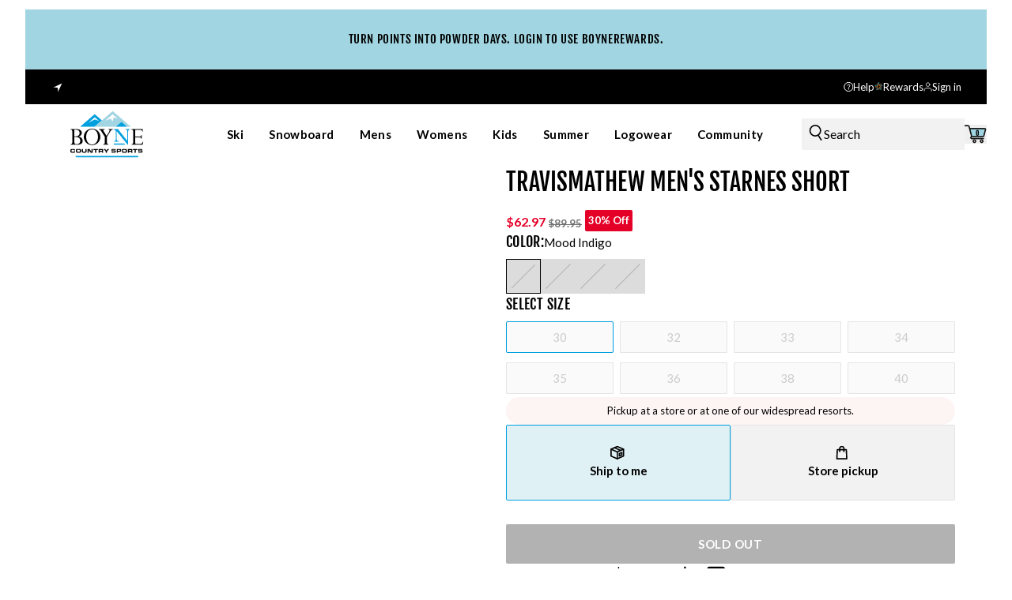

--- FILE ---
content_type: text/html
request_url: https://boynecountrysports.com/products/travis-mathew-mens-starnes-short
body_size: 42150
content:
<!DOCTYPE html><html lang="en"><head><meta charSet="utf-8"/><meta name="viewport" content="width=device-width, initial-scale=1, viewport-fit=cover"/><link rel="dns-prefetch" href="//cdn.shopify.com"/><link rel="dns-prefetch" href="//fonts.googleapis.com"/><link rel="dns-prefetch" href="//fonts.gstatic.com"/><meta http-equiv="x-dns-prefetch-control" content="on"/><meta name="format-detection" content="telephone=no"/><meta name="og:type" content="website"/><meta name="og:site_name" content="Boyne Country Sports"/><meta name="og:locale" content="EN_US"/><meta name="keywords" content=""/><link rel="icon" type="image/x-icon&#x27;" href="https://storefront-direct-upload.s3.amazonaws.com/76ce353b-951e-49db-98b5-b79a425df74d/favicon.png"/><title>TravisMathew Men&#x27;s Starnes Short | Boyne Country Sports</title><meta property="og:title" content="TravisMathew Men&#x27;s Starnes Short | Boyne Country Sports"/><meta property="twitter:title" content="TravisMathew Men&#x27;s Starnes Short | Boyne Country Sports"/><meta name="description" content="The STARNES short features a low-profile design that leverages premium fabrics to suit an active lifestyle. The micro-ripstop construction provides a bl..."/><meta property="og:description" content="The STARNES short features a low-profile design that leverages premium fabrics to suit an active lifestyle. The micro-ripstop construction provides a bl..."/><meta property="twitter:description" content="The STARNES short features a low-profile design that leverages premium fabrics to suit an active lifestyle. The micro-ripstop construction provides a bl..."/><meta property="og:image:url" content="https://cdn.shopify.com/s/files/1/0510/1705/6454/products/STARNES-1.jpg?v=1617288003"/><meta property="og:image:secure_url" content="https://cdn.shopify.com/s/files/1/0510/1705/6454/products/STARNES-1.jpg?v=1617288003"/><meta property="og:image:type" content="image/jpeg"/><meta name="robots" content="index,follow"/><link rel="canonical" href="https://boynecountrysports.com/products/travis-mathew-mens-starnes-short"/><meta property="og:url" content="https://boynecountrysports.com/products/travis-mathew-mens-starnes-short"/><script type="application/ld+json">[{"@context":"https://schema.org","@type":"BreadcrumbList","itemListElement":[{"@type":"ListItem","position":1,"name":"Homepage","item":"https://boynecountrysports.com/"},{"@type":"ListItem","position":2,"name":"TravisMathew Men's Starnes Short"}]},{"@context":"https://schema.org","@type":"Product","brand":{"@type":"Brand","name":"TravisMathew"},"description":"The STARNES short features a low-profile design that leverages premium fabrics to suit an active lifestyle. The micro-ripstop construction provides a bl...","image":["https://cdn.shopify.com/s/files/1/0510/1705/6454/products/STARNES-1.jpg?v=1617288003"],"name":"TravisMathew Men's Starnes Short","offers":[{"@type":"Offer","availability":"https://schema.org/OutOfStock","price":62.97,"priceCurrency":"USD","sku":"R00029109-000","url":"https://boynecountrysports.com/products/travis-mathew-mens-starnes-short?Color=MOOD+INDIGO&Size=30"},{"@type":"Offer","availability":"https://schema.org/OutOfStock","price":62.97,"priceCurrency":"USD","sku":"R00029109-002","url":"https://boynecountrysports.com/products/travis-mathew-mens-starnes-short?Color=MOOD+INDIGO&Size=33"},{"@type":"Offer","availability":"https://schema.org/OutOfStock","price":62.97,"priceCurrency":"USD","sku":"R00029109-003","url":"https://boynecountrysports.com/products/travis-mathew-mens-starnes-short?Color=MOOD+INDIGO&Size=34"},{"@type":"Offer","availability":"https://schema.org/OutOfStock","price":62.97,"priceCurrency":"USD","sku":"R00029109-005","url":"https://boynecountrysports.com/products/travis-mathew-mens-starnes-short?Color=MOOD+INDIGO&Size=36"},{"@type":"Offer","availability":"https://schema.org/OutOfStock","price":62.97,"priceCurrency":"USD","sku":"R00029109-006","url":"https://boynecountrysports.com/products/travis-mathew-mens-starnes-short?Color=MOOD+INDIGO&Size=38"},{"@type":"Offer","availability":"https://schema.org/OutOfStock","price":62.97,"priceCurrency":"USD","sku":"R00029109-007","url":"https://boynecountrysports.com/products/travis-mathew-mens-starnes-short?Color=MOOD+INDIGO&Size=40"},{"@type":"Offer","availability":"https://schema.org/OutOfStock","price":62.97,"priceCurrency":"USD","sku":"R00029109-001","url":"https://boynecountrysports.com/products/travis-mathew-mens-starnes-short?Color=Mood+Indigo&Size=32"},{"@type":"Offer","availability":"https://schema.org/OutOfStock","price":62.97,"priceCurrency":"USD","sku":"R00029109-008","url":"https://boynecountrysports.com/products/travis-mathew-mens-starnes-short?Color=QUIET+SHADE&Size=30"},{"@type":"Offer","availability":"https://schema.org/OutOfStock","price":62.97,"priceCurrency":"USD","sku":"R00029109-009","url":"https://boynecountrysports.com/products/travis-mathew-mens-starnes-short?Color=QUIET+SHADE&Size=32"},{"@type":"Offer","availability":"https://schema.org/OutOfStock","price":62.97,"priceCurrency":"USD","sku":"R00029109-010","url":"https://boynecountrysports.com/products/travis-mathew-mens-starnes-short?Color=QUIET+SHADE&Size=33"},{"@type":"Offer","availability":"https://schema.org/OutOfStock","price":62.97,"priceCurrency":"USD","sku":"R00029109-011","url":"https://boynecountrysports.com/products/travis-mathew-mens-starnes-short?Color=QUIET+SHADE&Size=34"},{"@type":"Offer","availability":"https://schema.org/OutOfStock","price":62.97,"priceCurrency":"USD","sku":"R00029109-012","url":"https://boynecountrysports.com/products/travis-mathew-mens-starnes-short?Color=QUIET+SHADE&Size=35"},{"@type":"Offer","availability":"https://schema.org/OutOfStock","price":62.97,"priceCurrency":"USD","sku":"R00029109-013","url":"https://boynecountrysports.com/products/travis-mathew-mens-starnes-short?Color=QUIET+SHADE&Size=36"},{"@type":"Offer","availability":"https://schema.org/OutOfStock","price":62.97,"priceCurrency":"USD","sku":"R00029109-014","url":"https://boynecountrysports.com/products/travis-mathew-mens-starnes-short?Color=QUIET+SHADE&Size=38"},{"@type":"Offer","availability":"https://schema.org/OutOfStock","price":62.97,"priceCurrency":"USD","sku":"R00029109-015","url":"https://boynecountrysports.com/products/travis-mathew-mens-starnes-short?Color=QUIET+SHADE&Size=40"},{"@type":"Offer","availability":"https://schema.org/OutOfStock","price":62.97,"priceCurrency":"USD","sku":"R00029109-260","url":"https://boynecountrysports.com/products/travis-mathew-mens-starnes-short?Color=MICRO+CHIP&Size=30"},{"@type":"Offer","availability":"https://schema.org/OutOfStock","price":62.97,"priceCurrency":"USD","sku":"R00029109-261","url":"https://boynecountrysports.com/products/travis-mathew-mens-starnes-short?Color=MICRO+CHIP&Size=32"},{"@type":"Offer","availability":"https://schema.org/OutOfStock","price":62.97,"priceCurrency":"USD","sku":"R00029109-262","url":"https://boynecountrysports.com/products/travis-mathew-mens-starnes-short?Color=MICRO+CHIP&Size=33"},{"@type":"Offer","availability":"https://schema.org/OutOfStock","price":62.97,"priceCurrency":"USD","sku":"R00029109-263","url":"https://boynecountrysports.com/products/travis-mathew-mens-starnes-short?Color=MICRO+CHIP&Size=34"},{"@type":"Offer","availability":"https://schema.org/OutOfStock","price":62.97,"priceCurrency":"USD","sku":"R00029109-264","url":"https://boynecountrysports.com/products/travis-mathew-mens-starnes-short?Color=MICRO+CHIP&Size=35"},{"@type":"Offer","availability":"https://schema.org/OutOfStock","price":62.97,"priceCurrency":"USD","sku":"R00029109-265","url":"https://boynecountrysports.com/products/travis-mathew-mens-starnes-short?Color=MICRO+CHIP&Size=36"},{"@type":"Offer","availability":"https://schema.org/OutOfStock","price":62.97,"priceCurrency":"USD","sku":"R00029109-266","url":"https://boynecountrysports.com/products/travis-mathew-mens-starnes-short?Color=MICRO+CHIP&Size=38"},{"@type":"Offer","availability":"https://schema.org/OutOfStock","price":62.97,"priceCurrency":"USD","sku":"R00029109-268","url":"https://boynecountrysports.com/products/travis-mathew-mens-starnes-short?Color=MICRO+CHIP&Size=40"}],"sku":"R00029109-000","url":"https://boynecountrysports.com/products/travis-mathew-mens-starnes-short"}]</script><link rel="preload" href="https://cdn.shopify.com/oxygen-v2/24442/14563/30021/2864915/build/_assets/app-MWEQZCMR.css" as="style"/><link rel="stylesheet" href="https://cdn.shopify.com/oxygen-v2/24442/14563/30021/2864915/build/_assets/app-MWEQZCMR.css"/><link rel="preconnect" href="https://cdn.shopify.com"/><link rel="preconnect" href="https://shop.app"/><link rel="preconnect" href="https://fonts.googleapis.com"/><link rel="preconnect" href="https://fonts.gstatic.com" crossorigin="anonymous"/><link rel="preload" href="https://fonts.googleapis.com/css2?family=Lato:wght@400;700&amp;display=swap" as="style"/><link rel="stylesheet" href="https://fonts.googleapis.com/css2?family=Lato:wght@400;700&amp;display=swap"/><link rel="preload" href="/fonts/FjallaOne-Regular/FjallaOne-Regular.woff2" as="font" type="font/woff2" crossorigin="anonymous"/></head><body><div class="flex min-h-[var(--viewport-height)] flex-col" data-comp="Layout"><header class="px-contained sticky inset-x-0 top-0 z-30 mt-3 flex flex-col border-b border-b-border bg-background transition-[height] duration-300 ease-out max-md:overflow-hidden md:border-none max-md:h-[calc(var(--header-height-mobile)+var(--promobar-height-mobile))] md:h-[calc(var(--header-height-desktop)+var(--promobar-height-desktop))]"><div class="transition-[height] ease-out duration-300 max-md:h-[var(--promobar-height-mobile)] md:h-[var(--promobar-height-desktop)]" style="background-color:var(--secondary)"><div class="swiper swiper-wrapper-center relative flex h-full items-center" style="--swiper-navigation-color:var(--text);--swiper-navigation-size:12px"><div class="swiper-wrapper"><div class="swiper-slide px-4"><div class="px-contained flex min-h-full items-center justify-center text-center text-xs tracking-[0.04em] sm:text-sm" style="color:var(--text)"><a class="select-none" aria-label="TURN POINTS INTO POWDER DAYS. LOGIN TO USE BOYNEREWARDS." draggable="false" data-discover="true" href="/pages/pay-with-points-support-faq">TURN POINTS INTO POWDER DAYS. LOGIN TO USE BOYNEREWARDS.</a></div></div></div></div></div><div class="flex items-center justify-between bg-black px-5 py-3 font-primary text-xs font-normal text-white md:px-8"><div class="w-full"><div class="flex"><svg viewBox="0 0 20 20" class="mr-1.5 h-5"><title>Location Icon</title><use href="/svgs/icons/location.svg#location" class="pointer-events-none"></use></svg><button></button></div></div><div class="flex items-center justify-between gap-5" role="navigation"><a data-discover="true" class="w-max md:inline hidden" href="/help-center/"><div class="text-xs items-center justify-end gap-2.5 flex w-full"><svg viewBox="0 0 12 12" class="h-3 max-w-3"><title>Help Icon</title><use href="/svgs/icons/help.svg#help" class="pointer-events-none"></use></svg>Help</div></a><a data-discover="true" class="w-max md:inline hidden" href="/pages/pay-with-points-support-faq"><div class="text-xs items-center justify-end gap-2.5 flex w-full"><svg viewBox="0 0 13 14" class="h-3 max-w-3"><title>Help Icon</title><use href="/svgs/icons/rewards.svg#rewards" class="pointer-events-none"></use></svg>Rewards</div></a><a class="w-max md:inline flex" aria-label="go to login page" data-discover="true" href="/account/?fromPath=/products/travis-mathew-mens-starnes-short"><div class="flex items-center gap-2.5"><svg viewBox="0 0 13 14" class="h-3 max-w-3"><title>User Icon</title><use href="/svgs/icons/user.svg#user" class="pointer-events-none"></use></svg>Sign in</div></a></div></div><div class="relative z-[1] grid flex-1 grid-cols-[1fr_auto_1fr] gap-4 bg-background transition md:gap-8 lg:grid-cols-[auto_1fr_1fr]"><div class="order-2 flex min-w-24 items-center py-2 lg:order-1"><a class="w-full" aria-label="Go to homepage" data-discover="true" href="/"><img class="h-[50px] w-full object-contain md:h-[60px]" src="https://cdn.shopify.com/s/files/1/0510/1705/6454/files/BCS_Logo_Pantone-svg.svg?v=1729279117" alt="Boyne Country Sports Logo"/></a></div><div class="order-1 flex items-center lg:order-2"><nav class="hidden h-full lg:flex"><ul class="flex"><li class="flex"><a class="group relative flex cursor-pointer items-center px-4 py-2 transition" aria-label="Ski" data-discover="true" href="/collections/ski-gear"><div class="text-nav relative">Ski<!-- --> <div class="absolute -bottom-2 left-0 h-[3px] w-full origin-center scale-0 border-t-2 border-t-black bg-transparent transition after:w-full group-hover:scale-100 scale-0"></div></div></a></li><li class="flex"><a class="group relative flex cursor-pointer items-center px-4 py-2 transition" aria-label="Snowboard" data-discover="true" href="/collections/snowboard-gear"><div class="text-nav relative">Snowboard<!-- --> <div class="absolute -bottom-2 left-0 h-[3px] w-full origin-center scale-0 border-t-2 border-t-black bg-transparent transition after:w-full group-hover:scale-100 scale-0"></div></div></a></li><li class="flex"><a class="group relative flex cursor-pointer items-center px-4 py-2 transition" aria-label="Mens" data-discover="true" href="/collections/mens"><div class="text-nav relative">Mens<!-- --> <div class="absolute -bottom-2 left-0 h-[3px] w-full origin-center scale-0 border-t-2 border-t-black bg-transparent transition after:w-full group-hover:scale-100 scale-0"></div></div></a></li><li class="flex"><a class="group relative flex cursor-pointer items-center px-4 py-2 transition" aria-label="Womens" data-discover="true" href="/collections/womens"><div class="text-nav relative">Womens<!-- --> <div class="absolute -bottom-2 left-0 h-[3px] w-full origin-center scale-0 border-t-2 border-t-black bg-transparent transition after:w-full group-hover:scale-100 scale-0"></div></div></a></li><li class="flex"><a class="group relative flex cursor-pointer items-center px-4 py-2 transition" aria-label="Kids" data-discover="true" href="/collections/kids-apparel"><div class="text-nav relative">Kids<!-- --> <div class="absolute -bottom-2 left-0 h-[3px] w-full origin-center scale-0 border-t-2 border-t-black bg-transparent transition after:w-full group-hover:scale-100 scale-0"></div></div></a></li><li class="flex"><a class="group relative flex cursor-pointer items-center px-4 py-2 transition" aria-label="Summer" data-discover="true" href="/collections/other-activities"><div class="text-nav relative">Summer<!-- --> <div class="absolute -bottom-2 left-0 h-[3px] w-full origin-center scale-0 border-t-2 border-t-black bg-transparent transition after:w-full group-hover:scale-100 scale-0"></div></div></a></li><li class="flex"><a class="group relative flex cursor-pointer items-center px-4 py-2 transition" aria-label="Logowear" data-discover="true" href="/pages/logo-wear"><div class="text-nav relative">Logowear<!-- --> <div class="absolute -bottom-2 left-0 h-[3px] w-full origin-center scale-0 border-t-2 border-t-black bg-transparent transition after:w-full group-hover:scale-100 scale-0"></div></div></a></li><li class="flex"><a class="group relative flex cursor-pointer items-center px-4 py-2 transition" aria-label="Community" data-discover="true" href="/community"><div class="text-nav relative">Community<!-- --> <div class="absolute -bottom-2 left-0 h-[3px] w-full origin-center scale-0 border-t-2 border-t-black bg-transparent transition after:w-full group-hover:scale-100 scale-0"></div></div></a></li></ul></nav><div class="flex items-center gap-4"><button aria-label="Open mobile menu" class="w-5 lg:hidden" type="button"><svg viewBox="0 0 24 24" class="w-full text-text"><title>Navigation</title><use href="/svgs/menu.svg#menu" class="pointer-events-none"></use></svg></button></div></div><div class="order-3 lg:w-full flex items-center justify-end gap-4 md:gap-5"><button aria-label="Open search" class="flex lg:w-full max-w-80 gap-3 lg:bg-black-100 lg:p-2" type="button"><svg viewBox="0 0 24 24" class="w-5 text-text"><title>Search</title><use href="/svgs/search.svg#search" class="pointer-events-none"></use></svg><span class="hidden font-primary text-base font-normal lg:block">Search</span></button><div class="relative flex items-center"><button aria-label="Open cart relative" class="w-7" type="button"><svg viewBox="0 0 27 24" class="w-full text-text"><title>Cart</title><use href="/svgs/cart.svg#cart" class="pointer-events-none"></use></svg><span class="absolute left-0 top-[5px] z-10 w-full whitespace-nowrap bg-transparent pl-1 text-center text-[8px] font-bold">0</span></button></div></div></div><div class="absolute left-0 top-full hidden w-full origin-top border-border bg-background px-14 py-10 transition duration-200 lg:block invisible opacity-0"><div class="pointer-events-none absolute left-0 top-full h-screen w-full bg-black/50 backdrop-blur-[2px]"></div></div></header><main role="main" id="mainContent" class="grow"><div data-comp="ProductRoute"><section data-comp="product"><div class="md:px-contained py-6 md:py-10 lg:py-12"><div class="mx-auto grid grid-cols-1 gap-y-5 md:max-w-[1200px] md:grid-cols-[calc(50%-2rem)_calc(50%-2rem)] md:grid-rows-[auto_1fr] md:gap-x-8 md:gap-y-4"><div class="order-2 max-md:px-4 md:order-none md:hidden"><div class="mt-2 flex min-h-6 flex-wrap gap-5 md:flex-nowrap"><div class="flex w-full items-end font-primary font-bold"><span class="text-red">$62.97</span><span class="ml-1 text-xs text-mediumDarkGray line-through">$89.95</span><span class="ml-1 rounded-sm bg-red p-1 text-xs font-bold text-white">30% Off</span></div></div></div><div class="hidden 
      fixed bottom-0 left-0 z-10 flex  h-[60px] w-full items-center justify-between bg-white px-5 py-2.5 transition duration-700 ease-in-out md:visible lg:top-[calc(var(--header-height-desktop)+var(--promobar-height-desktop))] lg:h-[81px] lg:px-[60px] block opacity-100"><div class="flex items-center"><img src="https://cdn.shopify.com/s/files/1/0510/1705/6454/products/STARNES-1.jpg?v=1617288003" class="mr-10 hidden h-[60px] lg:block" alt="TravisMathew Men&#x27;s Starnes Short MOOD INDIGO"/><div><div class="font-secondary text-[12px] font-normal uppercase leading-[18px] lg:mb-2.5 lg:text-xl">TravisMathew Men&#x27;s Starnes Short</div><div class="hidden gap-2.5 lg:flex"><div class="font-primary text-sm"><span class="font-bold">Color<!-- -->: </span><span class="font-normal">MOOD INDIGO</span></div><div class="font-primary text-sm"><span class="font-bold">Size<!-- -->: </span><span class="font-normal">30</span></div></div></div></div><div class="flex items-center gap-2.5 lg:gap-5"><div class="ml-2 flex min-h-6 flex-col font-primary text-[14px] font-bold md:flex-row md:gap-2 lg:text-sm"><p class="text-mediumDarkGray line-through">$89.95</p><p>$62.97</p></div><button target="" class="disabled:border-transparent leading-none disabled:bg-black-400 disabled:text-white inline-flex items-center gap-3 border-2 px-5 py-4 font-primary text-sm font-bold uppercase transition-all hover:no-underline border-orange bg-orange text-white hover:border-orange hover:bg-white hover:text-orange text-xs md:text-sm font-primary font-bold sticky-add-to-cart__btn text-[13px] lg:text-sm" aria-label="make selection" type="button">make selection</button></div></div><div class="order-1 md:order-none"><div class="md:sticky md:top-[calc(var(--header-height-desktop)+var(--promobar-height-desktop)+2.5rem)] xl:top-[calc(var(--header-height-desktop)+var(--promobar-height-desktop)+3rem)]"><div class="grid grid-cols-1 justify-between gap-4 xl:gap-5"><div class="order-1"><div class="relative md:bg-offWhite" style="aspect-ratio:1"><div class="swiper max-md:!pb-5 md:pb-0"><div class="swiper-wrapper"><div class="swiper-slide"><div class="relative bg-offWhite" style="aspect-ratio:1;width:100%;height:auto"></div></div><div class="swiper-slide"><div class="relative bg-offWhite" style="aspect-ratio:1;width:100%;height:auto"></div></div><div class="swiper-slide"><div class="relative bg-offWhite" style="aspect-ratio:1;width:100%;height:auto"></div></div><div class="swiper-slide"><div class="relative bg-offWhite" style="aspect-ratio:1;width:100%;height:auto"></div></div><div class="swiper-slide"><div class="relative bg-offWhite" style="aspect-ratio:1;width:100%;height:auto"><img alt="TravisMathew Men&#x27;s Starnes Short" decoding="async" height="400" loading="eager" src="https://cdn.shopify.com/s/files/1/0510/1705/6454/products/STARNES-1.jpg?v=1617288003&amp;width=400&amp;height=400&amp;crop=center" srcSet="https://cdn.shopify.com/s/files/1/0510/1705/6454/products/STARNES-1.jpg?v=1617288003&amp;width=400&amp;height=400&amp;crop=center 1x, https://cdn.shopify.com/s/files/1/0510/1705/6454/products/STARNES-1.jpg?v=1617288003&amp;width=800&amp;height=800&amp;crop=center 2x, https://cdn.shopify.com/s/files/1/0510/1705/6454/products/STARNES-1.jpg?v=1617288003&amp;width=1200&amp;height=1200&amp;crop=center 3x" width="400" style="aspect-ratio:1400/1400" class="bg-offWhite object-cover media-fill" fetchPriority="high"/></div></div></div></div><div class="absolute inset-0 z-[1] size-full max-md:hidden"><img alt="TravisMathew Men&#x27;s Starnes Short" decoding="async" height="400" loading="eager" src="https://cdn.shopify.com/s/files/1/0510/1705/6454/products/STARNES-1.jpg?v=1617288003&amp;width=400&amp;height=400&amp;crop=center" srcSet="https://cdn.shopify.com/s/files/1/0510/1705/6454/products/STARNES-1.jpg?v=1617288003&amp;width=400&amp;height=400&amp;crop=center 1x, https://cdn.shopify.com/s/files/1/0510/1705/6454/products/STARNES-1.jpg?v=1617288003&amp;width=800&amp;height=800&amp;crop=center 2x, https://cdn.shopify.com/s/files/1/0510/1705/6454/products/STARNES-1.jpg?v=1617288003&amp;width=1200&amp;height=1200&amp;crop=center 3x" width="400" style="aspect-ratio:1400/1400" class="bg-offWhite object-cover media-fill" fetchPriority="high"/></div><div class="pointer-events-none absolute left-0 top-0 z-[1] p-2.5 xs:p-4 md:p-3 xl:p-4"></div></div></div><div class="scrollbar-hide relative order-2 w-full !overflow-x-visible px-4 md:block md:px-[15%] lg:order-1"></div></div></div></div><div class="order-3 max-md:px-4 md:order-none"><div class="flex flex-col gap-y-4 md:sticky md:top-[calc(var(--header-height-desktop)+var(--promobar-height-desktop)+2.5rem)] xl:top-[calc(var(--header-height-desktop)+var(--promobar-height-desktop)+3rem)]"><div class="order-2 max-md:px-4 md:order-none max-md:hidden"><h1 class="mb-5 font-secondary text-3xl font-normal uppercase leading-none md:text-5xl">TravisMathew Men&#x27;s Starnes Short</h1><div class="mt-2 flex min-h-6 flex-wrap gap-5 md:flex-nowrap"><div class="flex w-full items-end font-primary font-bold"><span class="text-red">$62.97</span><span class="ml-1 text-xs text-mediumDarkGray line-through">$89.95</span><span class="ml-1 rounded-sm bg-red p-1 text-xs font-bold text-white">30% Off</span></div></div></div><div class="flex flex-col gap-5" id="product-form"><div class="flex flex-col gap-y-4"><div><div class="mb-2 flex items-center justify-between gap-2"><div class="flex items-center gap-2"><h3 class="font-secondary text-xl font-normal uppercase tracking-[0.36px]">Color<!-- -->:</h3><p class="font-primary text-sm font-normal capitalize">mood indigo</p></div></div><ul class="flex flex-wrap gap-x-5 gap-y-2.5 grid-cols-4"><li class="h-11"><button aria-label="MOOD INDIGO" class="w-full" type="button"><div class="relative flex size-11 items-center justify-center overflow-hidden border transition after:h-px after:w-[100%] after:rotate-[135deg] after:z-20 after:absolute after:top-1/2 after:left-1/2 after:-translate-x-1/2 after:-translate-y-1/2 overflow-hidden border-black after:bg-black-400 before:absolute before:top-1/2 before:left-1/2 before:-translate-x-1/2 before:-translate-y-1/2 before:w-full before:h-full before:z-10 before:bg-[#C9C9C9] before:bg-opacity-50 border-black"><div class="media-fill"></div></div></button></li><li class="h-11"><button aria-label="Mood Indigo" class="w-full" type="button"><div class="relative flex size-11 items-center justify-center overflow-hidden border transition after:h-px after:w-[100%] after:rotate-[135deg] after:z-20 after:absolute after:top-1/2 after:left-1/2 after:-translate-x-1/2 after:-translate-y-1/2 overflow-hidden border-black after:bg-black-400 before:absolute before:top-1/2 before:left-1/2 before:-translate-x-1/2 before:-translate-y-1/2 before:w-full before:h-full before:z-10 before:bg-[#C9C9C9] before:bg-opacity-50 border-none"><div class="media-fill"></div></div></button></li><li class="h-11"><button aria-label="QUIET SHADE" class="w-full" type="button"><div class="relative flex size-11 items-center justify-center overflow-hidden border transition after:h-px after:w-[100%] after:rotate-[135deg] after:z-20 after:absolute after:top-1/2 after:left-1/2 after:-translate-x-1/2 after:-translate-y-1/2 overflow-hidden border-black after:bg-black-400 before:absolute before:top-1/2 before:left-1/2 before:-translate-x-1/2 before:-translate-y-1/2 before:w-full before:h-full before:z-10 before:bg-[#C9C9C9] before:bg-opacity-50 border-none"><div class="media-fill"></div></div></button></li><li class="h-11"><button aria-label="MICRO CHIP" class="w-full" type="button"><div class="relative flex size-11 items-center justify-center overflow-hidden border transition after:h-px after:w-[100%] after:rotate-[135deg] after:z-20 after:absolute after:top-1/2 after:left-1/2 after:-translate-x-1/2 after:-translate-y-1/2 overflow-hidden border-black after:bg-black-400 before:absolute before:top-1/2 before:left-1/2 before:-translate-x-1/2 before:-translate-y-1/2 before:w-full before:h-full before:z-10 before:bg-[#C9C9C9] before:bg-opacity-50 border-none"><div class="media-fill"></div></div></button></li></ul></div><div><div class="mb-2 flex items-center justify-between gap-2"><div class="flex items-center gap-2"><h3 class="font-secondary text-xl font-normal uppercase tracking-[0.36px]">Select <!-- -->Size</h3></div></div><ul class="flex flex-wrap grid gap-2 grid-cols-4"><li class="h-11"><button aria-label="30" class="w-full" type="button"><div class="relative flex h-10 min-w-14 items-center justify-center rounded-sm border border-black-200 px-1 py-2.5 font-primary text-sm leading-none transition md:hover:border-blue bg-black-50 text-black-300 border-blue">30</div></button></li><li class="h-11"><button aria-label="32" class="w-full" type="button"><div class="relative flex h-10 min-w-14 items-center justify-center rounded-sm border border-black-200 px-1 py-2.5 font-primary text-sm leading-none transition md:hover:border-blue bg-black-50 text-black-300 ">32</div></button></li><li class="h-11"><button aria-label="33" class="w-full" type="button"><div class="relative flex h-10 min-w-14 items-center justify-center rounded-sm border border-black-200 px-1 py-2.5 font-primary text-sm leading-none transition md:hover:border-blue bg-black-50 text-black-300 ">33</div></button></li><li class="h-11"><button aria-label="34" class="w-full" type="button"><div class="relative flex h-10 min-w-14 items-center justify-center rounded-sm border border-black-200 px-1 py-2.5 font-primary text-sm leading-none transition md:hover:border-blue bg-black-50 text-black-300 ">34</div></button></li><li class="h-11"><button aria-label="35" class="w-full" type="button"><div class="relative flex h-10 min-w-14 items-center justify-center rounded-sm border border-black-200 px-1 py-2.5 font-primary text-sm leading-none transition md:hover:border-blue bg-black-50 text-black-300 ">35</div></button></li><li class="h-11"><button aria-label="36" class="w-full" type="button"><div class="relative flex h-10 min-w-14 items-center justify-center rounded-sm border border-black-200 px-1 py-2.5 font-primary text-sm leading-none transition md:hover:border-blue bg-black-50 text-black-300 ">36</div></button></li><li class="h-11"><button aria-label="38" class="w-full" type="button"><div class="relative flex h-10 min-w-14 items-center justify-center rounded-sm border border-black-200 px-1 py-2.5 font-primary text-sm leading-none transition md:hover:border-blue bg-black-50 text-black-300 ">38</div></button></li><li class="h-11"><button aria-label="40" class="w-full" type="button"><div class="relative flex h-10 min-w-14 items-center justify-center rounded-sm border border-black-200 px-1 py-2.5 font-primary text-sm leading-none transition md:hover:border-blue bg-black-50 text-black-300 ">40</div></button></li></ul></div></div><div class="rounded-[20px] bg-red-100 p-2 text-center font-primary text-xs">Pickup at a store or at one of our widespread resorts.</div><div class="flex items-center gap-4"><div class="flex-1"><div class="mb-2.5 lg:mb-[15px]"><div class="flex w-full gap-5 font-primary text-sm font-bold"><label class="relative flex w-1/2 cursor-pointer flex-col items-center justify-center gap-y-[5px] rounded-sm border py-[] border-blue bg-blue-100"><input type="radio" name="fulfillment" class="sr-only" checked="" value="ship"/><svg viewBox="0 0 24 24" class="size-5"><title>Shipping Box</title><use href="/svgs/icons/shipping-box.svg#shipping-box" class="pointer-events-none"></use></svg><p>Ship to me</p></label><label class="group relative flex w-1/2 flex-col items-center justify-center gap-y-[5px] rounded-sm border px-[15px] py-[26px] border-black-200 bg-black-100 cursor-pointer" aria-disabled="false"><input type="radio" name="fulfillment" class="peer sr-only" value="pickup"/><svg viewBox="0 0 24 24" class="size-5"><title>Shopping Bag</title><use href="/svgs/icons/shopping-bag.svg#shopping-bag" class="pointer-events-none"></use></svg><p class="group-aria-disabled:text-gray-400">Store pickup</p></label></div><div class="mt-[15px] flex gap-[15px] font-primary hidden"><a href="pages/" class="text-sm font-bold text-red-400">Not available for pick up at<!-- --> <span class="underline"></span></a><button><span class="text-xs font-light text-black-700 underline">Check Other Stores</span></button></div><div class="mt-[30px]"></div></div><div><button target="" class="disabled:border-transparent leading-none disabled:bg-black-400 disabled:text-white inline-flex items-center gap-3 border-2 px-5 py-4 font-primary text-sm font-bold uppercase transition-all hover:no-underline border-orange bg-orange text-white hover:border-orange hover:bg-white hover:text-orange btn-primary relative w-full   " aria-label="Sold Out" disabled="" type="button">Sold Out</button></div></div></div><div class="flex flex-wrap gap-x-2 font-primary text-base md:flex-nowrap text-sm">Make 4 payments of $<!-- -->15.50<!-- --> with<span class="flex w-[60px]"><svg viewBox="0 0 75 19" class="size-full"><title>Shop Pay Icon</title><use href="/svgs/shop-pay.svg#shop-pay" class="pointer-events-none"></use></svg></span> <a class="text-orange underline " href="https://shop.app/">Learn more</a></div><ul class="flex flex-col gap-3 mt-3"><li class="flex w-full items-center gap-4 rounded-[2px] border border-orange-100 bg-black-50 p-4"><div><svg viewBox="0 0 27 27" class="size-10"><title>Boyne Rewards Icon</title><use href="/svgs/rewards-icon.svg#rewards-icon" class="pointer-events-none"></use></svg></div><div><ul><li class="mb-1"><svg viewBox="0 0 175 12" class="h-3 w-44"><title>Boyne Rewards Text</title><use href="/svgs/boyne-rewards.svg#boyne-rewards" class="pointer-events-none"></use></svg></li><li class="font-primary text-xs"><a class="text-orange-500 underline" data-discover="true" href="/account/?fromPath=/account/">Login</a> <!-- -->to see rewards.<!-- --> <a class="text-orange-500 underline" data-discover="true" href="/pages/pay-with-points-support-faq">Learn More.</a> </li></ul></div></li><li class="flex w-full items-center gap-4 rounded-[2px] border border-orange-100 bg-black-50 p-4"><div><svg viewBox="0 0 30 31" class="size-8"><title>Box Icon</title><use href="/svgs/box.svg#box" class="pointer-events-none"></use></svg></div><div><ul><li class="font-secondary text-2xl font-normal uppercase leading-none">EASY RETURNS</li><li class="font-primary text-xs">Risk-free 30-day returns.<!-- --> <a class="text-orange-500 underline" data-discover="true" href="/pages/refund-policy">Learn more</a></li></ul></div></li><li class="flex w-full items-center gap-4 rounded-[2px] border border-orange-100 bg-black-50 p-4"><div><svg viewBox="0 0 30 31" class="size-8"><title>Box Icon</title><use href="/svgs/compass.svg#compass" class="pointer-events-none"></use></svg></div><div><ul><li class="font-secondary text-2xl font-normal uppercase leading-none">IN-STORE PICKUP</li><li class="font-primary text-xs">Free in-store &amp; slope-side pickup.<!-- --> <a class="text-orange-500 underline" data-discover="true" href="/pages/bopis-faq">Learn more</a></li></ul></div></li></ul></div></div></div><div class="order-3 max-md:px-4 md:col-span-2 md:max-w-[960px] md:justify-self-center"><div class="mb-[30px] mt-5 border-t border-t-border pt-[30px] md:mx-[30px] md:my-10 md:border-none md:pt-0"><div class="mb-[30px] flex w-full items-center justify-between"><h2 class="font-secondary text-3xl font-normal uppercase md:text-5xl">Description</h2><button class="md:hidden" aria-label="Close description" aria-expanded="true"><svg viewBox="0 0 24 24" class="w-4 text-current"><title>Minus</title><use href="/svgs/minus.svg#minus" class="pointer-events-none"></use></svg></button></div><div class="font-primary text-sm font-normal transition-all duration-300 [&amp;&gt;:last-child]:mb-0 [&amp;_a]:underline [&amp;_blockquote]:pl-8 [&amp;_h1]:mb-3 [&amp;_h2]:mb-[30px] [&amp;_h2]:font-secondary [&amp;_h2]:text-3xl [&amp;_h2]:!font-normal [&amp;_h2]:uppercase [&amp;_h2]:md:text-5xl [&amp;_h3]:mb-3 [&amp;_h4]:mb-3 [&amp;_h5]:mb-3 [&amp;_h6]:mb-3 [&amp;_li&gt;p]:mb-0 [&amp;_li]:mb-2 [&amp;_ol&gt;li]:list-decimal [&amp;_ol]:mb-3 [&amp;_ol]:pl-8 [&amp;_p]:mb-[30px] [&amp;_p]:border-b [&amp;_p]:border-b-border [&amp;_p]:pb-[30px] [&amp;_p]:md:border-none [&amp;_p]:md:pb-0 [&amp;_ul&gt;li]:list-disc [&amp;_ul]:mb-[30px] [&amp;_ul]:pl-8 h-auto opacity-100"><p><span>The STARNES short features a low-profile design that leverages premium fabrics to suit an active lifestyle. The micro-ripstop construction provides a blend of texture and durability that provides stretch and moisture dispersion. Whether you're on the move or busting moves, the STARNES short is there for you.</span></p>

<h3>SIZE CHART</h3>
<table class="table table-striped" style="width: 512px,">
<thead>
<tr>
<th class="noCenter" style="width: 96px,">Size</th>
<th style="width: 62px,">30</th>
<th style="width: 60px,">32</th>
<th style="width: 59px,">34</th>
<th style="width: 63px,">36</th>
<th style="width: 66px,">38</th>
<th style="width: 60px,">40</th>
</tr>
</thead>
<tbody>
<tr>
<td class="noCenter" style="width: 96px,">Waist</td>
<td style="width: 62px,">30.5-31.5</td>
<td style="width: 60px,">32.5-33.5</td>
<td style="width: 59px,">34.5-35.5</td>
<td style="width: 63px,">36.5-37.5</td>
<td style="width: 66px,">38.5-39.5</td>
<td style="width: 60px,">40.5-41.5</td>
</tr>
<tr>
<td class="noCenter" style="width: 96px,">Hip</td>
<td style="width: 62px,">35.5-36.5</td>
<td style="width: 60px,">37.5-38.5</td>
<td style="width: 59px,">39.5-40.5</td>
<td style="width: 63px,">41.5-42.5</td>
<td style="width: 66px,">43.5-44.5</td>
<td style="width: 60px,">45.5-46.5</td>
</tr>
<tr>
<td class="noCenter" style="width: 96px,">Short Outseam</td>
<td style="width: 62px,">21"</td>
<td style="width: 60px,">21 1/2"</td>
<td style="width: 59px,">22"</td>
<td style="width: 63px,">22 1/2"</td>
<td style="width: 66px,">23"</td>
<td style="width: 60px,">23 1/2"</td>
</tr>
</tbody>
</table><div></div></div></div></div></div></div></section><section data-comp="html" data-comp-id="0195432e-6e31-7725-a135-9b7dc48e59d4"><div class="relative md:pt-0 md:pb-0 pt-0 pb-0 md:mb-0 mb-0" style="background-color:var(--background)"><div class=" "><div class="text-body mx-auto flex flex-col font-primary [&amp;&gt;:first-child]:mt-0 [&amp;&gt;:last-child]:mb-0 [&amp;_a]:underline [&amp;_h1]:mb-6 [&amp;_h2]:mb-5 [&amp;_h2]:mt-8 [&amp;_h3]:mb-4 [&amp;_h3]:mt-6 [&amp;_h4]:my-4 [&amp;_h5]:mb-4 [&amp;_h5]:mt-2 [&amp;_h6]:mb-4 [&amp;_li&gt;p]:mb-0 [&amp;_li]:mb-2 [&amp;_ol&gt;li]:list-decimal [&amp;_ol]:mb-4 [&amp;_ol]:pl-8 [&amp;_p]:mb-4 [&amp;_ul&gt;li]:list-disc [&amp;_ul]:mb-4 [&amp;_ul]:pl-8 items-start text-left max-w-full"><div kimonix_placeholder_id="37eb81b45a244427b38d0a3d24b90c58" class="kimonix-element"></div></div></div></div></section><section data-comp="image-tiles" data-comp-id="0191578a-caa4-722e-8e56-f63fc419cc92"><div class="relative md:pt-2 md:pb-2 pt-2 pb-2 md:mb-0 mb-0" style="background-color:var(--background)"><div class="lg:px-contained py-4 md:py-6"><div class="mx-auto "><div class="relative"><div class="swiper"><div class="swiper-wrapper"></div></div><div class="px-contained mt-5 flex items-center justify-between gap-4 md:px-0"><div class="w-[120px] md:w-full"><div class="h-[2px] w-full max-w-[360px] bg-black-300" id="swiperScrollbar-9fad7"></div></div><div class="flex w-1/4 items-center justify-end"><button target="" class="disabled:border-transparent leading-none disabled:bg-black-400 disabled:text-white flex size-10 items-center justify-center rounded-sm border-2 border-black bg-black text-white hover:bg-white hover:text-black"><svg viewBox="0 0 12 9" class="w-5"><title>Arrow Left</title><use href="/svgs/arrow-left.svg#arrow-left" class="pointer-events-none"></use></svg></button><button target="" class="disabled:border-transparent leading-none disabled:bg-black-400 disabled:text-white flex size-10 items-center justify-center rounded-sm border-2 border-black bg-black text-white hover:bg-white hover:text-black"><svg viewBox="0 0 12 9" class="w-5"><title>Arrow Right</title><use href="/svgs/arrow-right.svg#arrow-right" class="pointer-events-none"></use></svg></button></div></div><div class="flex min-h-[25rem] items-center justify-center"><div style="width:32px;height:32px;color:currentColor" class="relative "><div class="inline-block size-full animate-spin-fast rounded-full border-solid border-current border-x-transparent border-t-transparent align-[-0.125em]" style="border-width:4.00px" role="status"><span class="!absolute !-m-px !h-px !w-px !overflow-hidden !whitespace-nowrap !border-0 !p-0 ![clip:rect(0,0,0,0)]">Loading...</span></div><div class="absolute inset-0 z-0 inline-block size-full rounded-full border-solid border-current opacity-[25%]" style="border-width:4.00px"></div></div></div></div></div></div></div></section><section data-comp="metaobject-slider" data-comp-id="01915752-d3aa-7240-a667-78d2cc34b4e0"><div class="relative md:pt-12 md:pb-12 pt-8 pb-8 md:mb-0 mb-0" style="background-color:var(--background)"><div class="md:px-contained flex flex-col lg:flex-row"><div class="mx-5 mb-1 bg-black-100 p-5 lg:m-0 lg:w-[540px] lg:flex-none lg:p-16"><h2 class="font-secondary text-lg font-normal uppercase leading-none lg:text-7xl">Find a store near you</h2><p class="my-5 font-primary text-sm">Need new snowboard gear this season? We have you covered. Shop a wide selection of the industry’s best brands while supplies last. </p><a class="disabled:border-transparent leading-none disabled:bg-black-400 disabled:text-white inline-flex items-center gap-3 border-2 px-5 py-4 font-primary text-sm font-bold uppercase transition-all hover:no-underline border-black bg-black text-white hover:bg-white hover:text-black text-sm" data-discover="true" href="/pages/stores" target="">View All Stores<svg viewBox="0 0 12 9" class="w-5"><title>Arrow Right</title><use href="/svgs/arrow-right.svg#arrow-right" class="pointer-events-none"></use></svg></a></div><div class="w-full flex-1 overflow-hidden"><div class="relative"><div class="swiper"><div class="swiper-wrapper"></div></div><div class="flex min-h-[25rem] items-center justify-center"><div style="width:32px;height:32px;color:currentColor" class="relative "><div class="inline-block size-full animate-spin-fast rounded-full border-solid border-current border-x-transparent border-t-transparent align-[-0.125em]" style="border-width:4.00px" role="status"><span class="!absolute !-m-px !h-px !w-px !overflow-hidden !whitespace-nowrap !border-0 !p-0 ![clip:rect(0,0,0,0)]">Loading...</span></div><div class="absolute inset-0 z-0 inline-block size-full rounded-full border-solid border-current opacity-[25%]" style="border-width:4.00px"></div></div></div></div></div></div><div class="px-contained flex items-center justify-between gap-4 mt-5"><div class="w-[120px] lg:w-full"><div class="h-[2px] w-full max-w-[360px] bg-black-300" id="swiperScrollbar-syzz6"></div></div><div class="flex w-1/4 items-center justify-end"><button target="" class="disabled:border-transparent leading-none disabled:bg-black-400 disabled:text-white flex size-10 items-center justify-center rounded-sm border-2 border-black bg-black text-white hover:bg-white hover:text-black"><svg viewBox="0 0 12 9" class="w-5"><title>Arrow Left</title><use href="/svgs/arrow-left.svg#arrow-left" class="pointer-events-none"></use></svg></button><button target="" class="disabled:border-transparent leading-none disabled:bg-black-400 disabled:text-white flex size-10 items-center justify-center rounded-sm border-2 border-black bg-black text-white hover:bg-white hover:text-black"><svg viewBox="0 0 12 9" class="w-5"><title>Arrow Right</title><use href="/svgs/arrow-right.svg#arrow-right" class="pointer-events-none"></use></svg></button></div></div></div></section></div></main><div><footer style="background-color:var(--white);color:var(--black)"><div class="px-contained mx-auto grid  auto-rows-min grid-cols-1 py-5 md:h-full md:grid-cols-[1fr_300px] md:gap-x-5 md:gap-y-10 md:py-8 lg:grid-cols-[1fr_300px]"><div class="order-1 col-span-1 w-full md:col-span-2 lg:invisible"><div class="flex gap-6 pb-8 md:p-0 xl:flex-col"><a aria-label="Go to home page" data-discover="true" href="/"><img loading="lazy" class="w-32 md:w-24" src="https://cdn.shopify.com/s/files/1/0510/1705/6454/files/BCS_Logo_Pantone-svg.svg?v=1729279117" alt="Boyne Country Sports Logo"/></a></div></div><div class="order-2 col-span-3 w-full lg:col-span-1"><ul class="grid grid-cols-2 gap-x-6 gap-y-8 text-current md:grid-cols-4 lg:justify-items-center"><li><a class="text-nav mb-3 inline-block " data-discover="true" href="/pages/about-us">About Us</a><ul class="flex flex-col items-start gap-3"><li class="font-primary text-sm"><a class="hover-text-underline-unrelative" aria-label="News" data-discover="true" href="/news">News</a></li><li class="font-primary text-sm"><a class="hover-text-underline-unrelative" aria-label="Stores" data-discover="true" href="/pages/stores">Stores</a></li><li class="font-primary text-sm"><a class="hover-text-underline-unrelative" aria-label="Sustainability" data-discover="true" href="/pages/boyne-resorts-forever-project">Sustainability</a></li><li class="font-primary text-sm"><a class="hover-text-underline-unrelative" aria-label="Boyne Michigan Pass" href="https://www.boynemichiganpass.com/" target="_blank">Boyne Michigan Pass</a></li><li class="font-primary text-sm"><a class="hover-text-underline-unrelative" aria-label="Employment" href="https://careers.boyneresorts.com/boynecountrysports/jobs" target="_blank">Employment</a></li><li class="font-primary text-sm"><a class="hover-text-underline-unrelative" aria-label="Ambassadors &amp; Athletes" data-discover="true" href="/pages/ambassador-athlete-program">Ambassadors &amp; Athletes</a></li></ul></li><li><a class="text-nav mb-3 inline-block " data-discover="true" href="/pages/help-center-page">Help Center</a><ul class="flex flex-col items-start gap-3"><li class="font-primary text-sm"><a class="hover-text-underline-unrelative" aria-label="Order Status" href="https://boynecountrysports.com/help-center/shipping-issues/how-can-i-track-my-order">Order Status</a></li><li class="font-primary text-sm"><a class="hover-text-underline-unrelative" aria-label="Check Gift Card Balance" href="https://www.boyneresorts.com/gift-cards" target="_blank">Check Gift Card Balance</a></li><li class="font-primary text-sm"><a class="hover-text-underline-unrelative" aria-label="Pick Up In-Store" data-discover="true" href="/pages/bopis-faq">Pick Up In-Store</a></li><li class="font-primary text-sm"><a class="hover-text-underline-unrelative" aria-label="Shipping &amp; Delivery" data-discover="true" href="/pages/shipping-policy">Shipping &amp; Delivery</a></li><li class="font-primary text-sm"><a class="hover-text-underline-unrelative" aria-label="Returns &amp; Refunds" href="https://boynecountrysports.com/pages/refund-policy">Returns &amp; Refunds</a></li><li class="font-primary text-sm"><a class="hover-text-underline-unrelative" aria-label="Contact Us" data-discover="true" href="/pages/contact-us">Contact Us</a></li></ul></li><li><a class="text-nav mb-3 inline-block " href="https://boynecountrysports.com/community/Our-Services/junior-ski-snowboard-trade-program">Junior Has a Fit</a><ul class="flex flex-col items-start gap-3"><li class="font-primary text-sm"><a class="hover-text-underline-unrelative" aria-label="Ski &amp; Snowboard" data-discover="true" href="/pages/junior-has-a-fit">Ski &amp; Snowboard</a></li></ul><div class="text-nav mb-3 inline-block mt-10">Peak Pros</div><ul class="flex flex-col items-start gap-3"><li class="font-primary text-sm"><a class="hover-text-underline-unrelative" aria-label="Custom Boot Fitting" data-discover="true" href="/pages/peak-pros">Custom Boot Fitting</a></li></ul><a class="text-nav mb-3 inline-block mt-10" data-discover="true" href="/pages/store-services">Store Services</a><ul class="flex flex-col items-start gap-3"><li class="font-primary text-sm"><a class="hover-text-underline-unrelative" aria-label="Ski &amp; Snowboard Tuning" data-discover="true" href="/pages/store-services">Ski &amp; Snowboard Tuning</a></li><li class="font-primary text-sm"><a class="hover-text-underline-unrelative" aria-label="Petoskey Bike Rentals" data-discover="true" href="/pages/bike-rentals">Petoskey Bike Rentals</a></li></ul></li><li><a class="text-nav mb-3 inline-block " data-discover="true" href="/pages/boynerewards">BoyneRewards</a><ul class="flex flex-col items-start gap-3"><li class="font-primary text-sm"><a class="hover-text-underline-unrelative" aria-label="About BoyneRewards" data-discover="true" href="/pages/boynerewards">About BoyneRewards</a></li><li class="font-primary text-sm"><a class="hover-text-underline-unrelative" aria-label="Redeem Points" href="https://auth.boyneresorts.com/u/login/identifier?state=hKFo2SA0OFp6OHZmbEJLLUhQYkZqTDBhRDZ2d1pVU3dSZjlMX6Fur3VuaXZlcnNhbC1sb2dpbqN0aWTZIElKZDNXU1l0amZrX2VUUXMwempkSlJaQ2JheVp0MTdqo2NpZNkgNEx4T0N6NE9zaWlLdkFDenN4SzRLR2h3Uk8yeGZkNmo">Redeem Points</a></li></ul><a class="text-nav mb-3 inline-block mt-10" data-discover="true" href="/pages/privacy">Privacy Policy</a><ul class="flex flex-col items-start gap-3"><li class="font-primary text-sm"><a class="hover-text-underline-unrelative" aria-label="Privacy Policy" data-discover="true" href="/pages/privacy">Privacy Policy</a></li><li class="font-primary text-sm"><a class="hover-text-underline-unrelative" aria-label="Terms &amp; Conditions" data-discover="true" href="/pages/terms-of-service">Terms &amp; Conditions</a></li></ul></li></ul></div><div class="order-3 mt-[30px] w-full md:mt-0"><h3 class="text-superheading text-3xl text-current lg:block lg:text-5xl">Join Us</h3><p class="font-primary text-sm text-current">Sign up to our newsletter.<a class="underline ml-1" style="text-underline-offset: 4px;" href="/pages/privacy">Privacy</a></p><div class="mt-2.5 flex items-center gap-1"><a class="inline-flex h-[40px] w-28 items-center justify-center gap-3 rounded-sm border-2 border-black bg-black py-3 text-center font-primary text-sm font-bold uppercase leading-none text-white transition-all hover:bg-white hover:text-black hover:no-underline disabled:border-transparent disabled:bg-black-400 disabled:text-white" aria-label="Sign Up" data-discover="true" href="/pages/email-sign-up">Sign Up</a></div></div></div><img loading="lazy" class="min-h-28 w-full" src="https://cdn.shopify.com/oxygen-v2/24442/14563/30021/2864915/build/_assets/boyne-footer-bg-6EVI3ITA.png" alt="Ski slopes drawing"/><div class="order-4 mx-auto w-full  border-y border-black-200 md:col-span-2 md:border-none xl:col-span-3"><div class="flex w-full flex-col items-center justify-between gap-4 border-b border-black-200 bg-black-50 max-md:py-5 md:flex-row md:gap-6 md:px-7 md:py-5"><div class="flex w-full flex-col items-center gap-x-4 gap-y-8 text-base text-current md:flex-row md:p-0 md:text-sm justify-end"><ul class="flex w-full justify-between gap-x-4 px-3 md:w-auto md:px-0"><li class="flex w-full items-center justify-center bg-[#EDEDED] p-2 md:w-[120px] md:p-3"><a aria-label="https://www.boyneresorts.com/" href="https://www.boyneresorts.com/" target="_blank"><img alt="" decoding="async" height="30" loading="lazy" src="https://cdn.shopify.com/s/files/1/0510/1705/6454/files/affiliate_placeholder.png?v=1719935970&amp;width=100&amp;height=30&amp;crop=center" srcSet="https://cdn.shopify.com/s/files/1/0510/1705/6454/files/affiliate_placeholder.png?v=1719935970&amp;width=100&amp;height=30&amp;crop=center 1x, https://cdn.shopify.com/s/files/1/0510/1705/6454/files/affiliate_placeholder.png?v=1719935970&amp;width=200&amp;height=60&amp;crop=center 2x, https://cdn.shopify.com/s/files/1/0510/1705/6454/files/affiliate_placeholder.png?v=1719935970&amp;width=300&amp;height=90&amp;crop=center 3x" width="100" style="aspect-ratio:100/30" class="bg-offWhite object-cover bg-transparent" fetchPriority="auto"/></a></li><li class="flex w-full items-center justify-center bg-[#EDEDED] p-2 md:w-[120px] md:p-3"><a aria-label="https://www.boynerewards.com/" href="https://www.boynerewards.com/" target="_blank"><img alt="" decoding="async" height="40" loading="lazy" src="https://cdn.shopify.com/s/files/1/0510/1705/6454/files/boyne_rewards.png?v=1719937600&amp;width=100&amp;height=40&amp;crop=center" srcSet="https://cdn.shopify.com/s/files/1/0510/1705/6454/files/boyne_rewards.png?v=1719937600&amp;width=100&amp;height=40&amp;crop=center 1x, https://cdn.shopify.com/s/files/1/0510/1705/6454/files/boyne_rewards.png?v=1719937600&amp;width=200&amp;height=80&amp;crop=center 2x, https://cdn.shopify.com/s/files/1/0510/1705/6454/files/boyne_rewards.png?v=1719937600&amp;width=300&amp;height=120&amp;crop=center 3x" width="100" style="aspect-ratio:100/40" class="bg-offWhite object-cover bg-transparent" fetchPriority="auto"/></a></li><li class="flex w-full items-center justify-center bg-[#EDEDED] p-2 md:w-[120px] md:p-3"><a aria-label="https://www.hellyhansen.com/" href="https://www.hellyhansen.com/" target="_blank"><img alt="" decoding="async" height="40" loading="lazy" src="https://cdn.shopify.com/s/files/1/0510/1705/6454/files/HH.png?v=1719937626&amp;width=100&amp;height=40&amp;crop=center" srcSet="https://cdn.shopify.com/s/files/1/0510/1705/6454/files/HH.png?v=1719937626&amp;width=100&amp;height=40&amp;crop=center 1x, https://cdn.shopify.com/s/files/1/0510/1705/6454/files/HH.png?v=1719937626&amp;width=200&amp;height=80&amp;crop=center 2x, https://cdn.shopify.com/s/files/1/0510/1705/6454/files/HH.png?v=1719937626&amp;width=300&amp;height=120&amp;crop=center 3x" width="100" style="aspect-ratio:100/40" class="bg-offWhite object-cover bg-transparent" fetchPriority="auto"/></a></li><li class="flex w-full items-center justify-center bg-[#EDEDED] p-2 md:w-[120px] md:p-3"><a aria-label="https://www.americanexpress.com/" href="https://www.americanexpress.com/" target="_blank"><img alt="" decoding="async" height="30" loading="lazy" src="https://cdn.shopify.com/s/files/1/0510/1705/6454/files/AE.png?v=1719937648&amp;width=75&amp;height=30&amp;crop=center" srcSet="https://cdn.shopify.com/s/files/1/0510/1705/6454/files/AE.png?v=1719937648&amp;width=75&amp;height=30&amp;crop=center 1x, https://cdn.shopify.com/s/files/1/0510/1705/6454/files/AE.png?v=1719937648&amp;width=150&amp;height=60&amp;crop=center 2x, https://cdn.shopify.com/s/files/1/0510/1705/6454/files/AE.png?v=1719937648&amp;width=225&amp;height=90&amp;crop=center 3x" width="75" style="aspect-ratio:75/30" class="bg-offWhite object-cover bg-transparent" fetchPriority="auto"/></a></li></ul></div></div><div class="flex w-full flex-col items-center justify-between gap-4 bg-white max-md:py-8 md:flex-row md:gap-6 md:px-7 md:pb-10 md:pt-5"><div class="flex w-full flex-col justify-between gap-x-4 gap-y-1 px-3 text-base text-current md:flex-row md:p-0 md:text-sm"><p class="font-primary text-xs">Copyright © <!-- -->2026<!-- --> <!-- -->Boyne Country Sports. All Rights Reserved</p><ul class="flex flex-col flex-wrap gap-x-4 gap-y-3 py-5 md:flex-row md:py-0"><li class="flex"><a aria-label="Terms of Service" data-discover="true" href="/pages/terms-of-service"><p class="hover-text-underline-unrelative font-primary text-xs text-current">Terms of Service</p></a></li><li class="flex"><a aria-label="Privacy Policy" data-discover="true" href="/pages/privacy"><p class="hover-text-underline-unrelative font-primary text-xs text-current">Privacy Policy</p></a></li><li class="flex"><button><span class="hover-text-underline-unrelative font-primary text-xs text-current">Cookie Settings</span></button></li><li class="flex"><a aria-label="Returns &amp; Refund Policy" data-discover="true" href="/pages/refund-policy"><p class="hover-text-underline-unrelative font-primary text-xs text-current">Returns &amp; Refund Policy</p></a></li><li class="flex"><a aria-label="Shipping Policy" data-discover="true" href="/pages/shipping-policy"><p class="hover-text-underline-unrelative font-primary text-xs text-current">Shipping Policy</p></a></li></ul><div class="text-current"><ul class="flex flex-wrap gap-5"><li><a aria-label="twitter" href="https://twitter.com/boynebcs" target="_blank"><svg viewBox="0 0 24 24" class="w-5 text-current transition md:hover:opacity-80"><title>twitter</title><use href="/svgs/social/twitter.svg#twitter" class="pointer-events-none"></use></svg></a></li><li><a aria-label="facebook" href="https://www.facebook.com/BoyneCountrySports/" target="_blank"><svg viewBox="0 0 24 24" class="w-5 text-current transition md:hover:opacity-80"><title>facebook</title><use href="/svgs/social/facebook.svg#facebook" class="pointer-events-none"></use></svg></a></li><li><a aria-label="youtube" href="https://www.youtube.com/c/Boynecountrysports" target="_blank"><svg viewBox="0 0 24 24" class="w-5 text-current transition md:hover:opacity-80"><title>youtube</title><use href="/svgs/social/youtube.svg#youtube" class="pointer-events-none"></use></svg></a></li><li><a aria-label="instagram" href="https://www.instagram.com/boynecountrysports/" target="_blank"><svg viewBox="0 0 24 24" class="w-5 text-current transition md:hover:opacity-80"><title>instagram</title><use href="/svgs/social/instagram.svg#instagram" class="pointer-events-none"></use></svg></a></li></ul></div></div></div></div></footer></div></div><script>window.ENV = {"PUBLIC_CUSTOMER_ACCOUNT_API_CLIENT_ID":"shp_5e781a07-83da-46a8-bef7-6bd26bd0c48e","PUBLIC_CUSTOMER_ACCOUNT_API_URL":"https://shopify.com/51017056454","PUBLIC_GTM_CONTAINER_ID":"GTM-M2FTL8L","PUBLIC_OIDC_AUTHORITY":"https://auth.boyneresorts.com","PUBLIC_OIDC_CLIENT_ID":"32OaF8nT9fR58vdsI3PCCrTwm3txKihA","PUBLIC_OIDC_CLIENT_SECRET":"MRB0twcv--Al6BFx8CtfADo9uvSEeYanWDOe6j8E8CGBSzNqpsNiOJf_nDfu6Sn0","PUBLIC_OIDC_REDIRECT_URI":"https://boynecountrysports.com/account","PUBLIC_OIDC_SIGNOUT_REDIRECT_URI":"https://boynecountrysports.com","PUBLIC_OIDC_SIGNOUT_URI":"https://auth.boyneresorts.com/connect/endsession","PUBLIC_STOREFRONT_API_TOKEN":"012225d3d7ac20636f9c07ca54b48715","PUBLIC_STOREFRONT_ID":"1000010269","PUBLIC_STORE_DOMAIN":"boyne-country-sports.myshopify.com","SITE_DOMAIN":"https://boyne-country-sports.myshopify.com","SITE_LOGO":"https://cdn.shopify.com/s/files/1/0510/1705/6454/files/BCS_Logo_Pantone-svg.svg?v=1729279117","SITE_TITLE":"Boyne Country Sports"}</script><script>((s,l)=>{if(!window.history.state||!window.history.state.key){let c=Math.random().toString(32).slice(2);window.history.replaceState({key:c},"")}try{let u=JSON.parse(sessionStorage.getItem(s)||"{}")[l||window.history.state.key];typeof u=="number"&&window.scrollTo(0,u)}catch(c){console.error(c),sessionStorage.removeItem(s)}})("positions", null)</script><link rel="modulepreload" href="https://cdn.shopify.com/oxygen-v2/24442/14563/30021/2864915/build/manifest-C941E590.js"/><link rel="modulepreload" href="https://cdn.shopify.com/oxygen-v2/24442/14563/30021/2864915/build/entry.client-QLHQ65CA.js"/><link rel="modulepreload" href="https://cdn.shopify.com/oxygen-v2/24442/14563/30021/2864915/build/_shared/chunk-KDGWWQ7O.js"/><link rel="modulepreload" href="https://cdn.shopify.com/oxygen-v2/24442/14563/30021/2864915/build/_shared/chunk-XVUPOBMD.js"/><link rel="modulepreload" href="https://cdn.shopify.com/oxygen-v2/24442/14563/30021/2864915/build/_shared/chunk-W7ONLAVS.js"/><link rel="modulepreload" href="https://cdn.shopify.com/oxygen-v2/24442/14563/30021/2864915/build/_shared/chunk-D6ALKC4E.js"/><link rel="modulepreload" href="https://cdn.shopify.com/oxygen-v2/24442/14563/30021/2864915/build/_shared/chunk-JRAZXZ4M.js"/><link rel="modulepreload" href="https://cdn.shopify.com/oxygen-v2/24442/14563/30021/2864915/build/_shared/chunk-ZK45JR3D.js"/><link rel="modulepreload" href="https://cdn.shopify.com/oxygen-v2/24442/14563/30021/2864915/build/_shared/chunk-7Z33AOA3.js"/><link rel="modulepreload" href="https://cdn.shopify.com/oxygen-v2/24442/14563/30021/2864915/build/_shared/chunk-BRATCPUC.js"/><link rel="modulepreload" href="https://cdn.shopify.com/oxygen-v2/24442/14563/30021/2864915/build/_shared/chunk-AMLMX276.js"/><link rel="modulepreload" href="https://cdn.shopify.com/oxygen-v2/24442/14563/30021/2864915/build/_shared/chunk-Y5NA5V6D.js"/><link rel="modulepreload" href="https://cdn.shopify.com/oxygen-v2/24442/14563/30021/2864915/build/_shared/chunk-D3CZW2E3.js"/><link rel="modulepreload" href="https://cdn.shopify.com/oxygen-v2/24442/14563/30021/2864915/build/_shared/chunk-RN4TBVE4.js"/><link rel="modulepreload" href="https://cdn.shopify.com/oxygen-v2/24442/14563/30021/2864915/build/_shared/chunk-V624LZFD.js"/><link rel="modulepreload" href="https://cdn.shopify.com/oxygen-v2/24442/14563/30021/2864915/build/_shared/chunk-TEDWW4LU.js"/><link rel="modulepreload" href="https://cdn.shopify.com/oxygen-v2/24442/14563/30021/2864915/build/_shared/chunk-HTHH7TQD.js"/><link rel="modulepreload" href="https://cdn.shopify.com/oxygen-v2/24442/14563/30021/2864915/build/_shared/chunk-T4WRW3ZR.js"/><link rel="modulepreload" href="https://cdn.shopify.com/oxygen-v2/24442/14563/30021/2864915/build/_shared/chunk-D3VUJYWB.js"/><link rel="modulepreload" href="https://cdn.shopify.com/oxygen-v2/24442/14563/30021/2864915/build/_shared/chunk-ORYHPXE3.js"/><link rel="modulepreload" href="https://cdn.shopify.com/oxygen-v2/24442/14563/30021/2864915/build/_shared/chunk-3MC6JSAM.js"/><link rel="modulepreload" href="https://cdn.shopify.com/oxygen-v2/24442/14563/30021/2864915/build/_shared/chunk-GMMU423S.js"/><link rel="modulepreload" href="https://cdn.shopify.com/oxygen-v2/24442/14563/30021/2864915/build/_shared/chunk-J6QUYKSE.js"/><link rel="modulepreload" href="https://cdn.shopify.com/oxygen-v2/24442/14563/30021/2864915/build/_shared/chunk-CKG46XTQ.js"/><link rel="modulepreload" href="https://cdn.shopify.com/oxygen-v2/24442/14563/30021/2864915/build/_shared/chunk-SKCZTL6N.js"/><link rel="modulepreload" href="https://cdn.shopify.com/oxygen-v2/24442/14563/30021/2864915/build/_shared/chunk-QCTLQXX3.js"/><link rel="modulepreload" href="https://cdn.shopify.com/oxygen-v2/24442/14563/30021/2864915/build/_shared/chunk-XBXF25SE.js"/><link rel="modulepreload" href="https://cdn.shopify.com/oxygen-v2/24442/14563/30021/2864915/build/_shared/chunk-LTNWKFX2.js"/><link rel="modulepreload" href="https://cdn.shopify.com/oxygen-v2/24442/14563/30021/2864915/build/_shared/chunk-KN5HLA2I.js"/><link rel="modulepreload" href="https://cdn.shopify.com/oxygen-v2/24442/14563/30021/2864915/build/_shared/chunk-W4VSI457.js"/><link rel="modulepreload" href="https://cdn.shopify.com/oxygen-v2/24442/14563/30021/2864915/build/_shared/chunk-IH6BHBTH.js"/><link rel="modulepreload" href="https://cdn.shopify.com/oxygen-v2/24442/14563/30021/2864915/build/_shared/chunk-A5TX6FAF.js"/><link rel="modulepreload" href="https://cdn.shopify.com/oxygen-v2/24442/14563/30021/2864915/build/_shared/chunk-6ZL2IAZB.js"/><link rel="modulepreload" href="https://cdn.shopify.com/oxygen-v2/24442/14563/30021/2864915/build/_shared/chunk-2Q2QO3VL.js"/><link rel="modulepreload" href="https://cdn.shopify.com/oxygen-v2/24442/14563/30021/2864915/build/_shared/chunk-CW2J3JQA.js"/><link rel="modulepreload" href="https://cdn.shopify.com/oxygen-v2/24442/14563/30021/2864915/build/root-BHSUM3QN.js"/><link rel="modulepreload" href="https://cdn.shopify.com/oxygen-v2/24442/14563/30021/2864915/build/routes/($locale).products.$handle-FA345ENE.js"/><script>window.__remixContext = {"url":"/products/travis-mathew-mens-starnes-short","future":{"v3_fetcherPersist":false,"v3_relativeSplatPath":false,"v3_throwAbortReason":false,"unstable_singleFetch":false,"unstable_fogOfWar":false},"state":{"loaderData":{"root":{"analytics":{"shopifySalesChannel":"hydrogen","shopId":"gid://shopify/Shop/51017056454"},"customer":null,"longitude":"-82.99879","latitude":"39.96118","isLoggedIn":false,"ENV":{"PUBLIC_CUSTOMER_ACCOUNT_API_CLIENT_ID":"shp_5e781a07-83da-46a8-bef7-6bd26bd0c48e","PUBLIC_CUSTOMER_ACCOUNT_API_URL":"https://shopify.com/51017056454","PUBLIC_GTM_CONTAINER_ID":"GTM-M2FTL8L","PUBLIC_OIDC_AUTHORITY":"https://auth.boyneresorts.com","PUBLIC_OIDC_CLIENT_ID":"32OaF8nT9fR58vdsI3PCCrTwm3txKihA","PUBLIC_OIDC_CLIENT_SECRET":"MRB0twcv--Al6BFx8CtfADo9uvSEeYanWDOe6j8E8CGBSzNqpsNiOJf_nDfu6Sn0","PUBLIC_OIDC_REDIRECT_URI":"https://boynecountrysports.com/account","PUBLIC_OIDC_SIGNOUT_REDIRECT_URI":"https://boynecountrysports.com","PUBLIC_OIDC_SIGNOUT_URI":"https://auth.boyneresorts.com/connect/endsession","PUBLIC_STOREFRONT_API_TOKEN":"012225d3d7ac20636f9c07ca54b48715","PUBLIC_STOREFRONT_ID":"1000010269","PUBLIC_STORE_DOMAIN":"boyne-country-sports.myshopify.com","SITE_DOMAIN":"https://boyne-country-sports.myshopify.com","SITE_LOGO":"https://cdn.shopify.com/s/files/1/0510/1705/6454/files/BCS_Logo_Pantone-svg.svg?v=1729279117","SITE_TITLE":"Boyne Country Sports"},"groupingsPromise":{},"isPreviewModeEnabled":false,"selectedLocale":{"label":"United States (USD $)","language":"EN","country":"US","currency":"USD","pathPrefix":""},"seo":{"title":"Boyne Country Sports","description":"Boyne Country Sports is your premier outdoor sports gear \u0026 apparel retailer. Our wide selection of the industry's best brands, combined with our staff's...","url":"https://boynecountrysports.com/products/travis-mathew-mens-starnes-short","robots":{"noIndex":false,"noFollow":false},"jsonLd":{"@context":"https://schema.org","@type":"Organization","name":"Boyne Country Sports","logo":"https://cdn.shopify.com/s/files/1/0510/1705/6454/files/BCS_Logo_Pantone-svg.svg?v=1729279117","sameAs":[],"url":"https://boynecountrysports.com/products/travis-mathew-mens-starnes-short","potentialAction":{"@type":"SearchAction","target":"https://boynecountrysports.com/search?q={search_term}","query":"required name='search_term'"}}},"siteSettings":{"error":null,"data":{"siteSettings":{"id":"018ff459-fbde-7000-a878-fb4ec708d03c","status":"published","settings":{"cart":{"totals":{"subtext":"Shipping \u0026 taxes calculated at checkout","checkoutText":"Checkout \u0026 Ship All Items","subtotalText":"Total","drawerCheckoutText":"View Cart \u0026 Checkout"},"upsell":{"enabled":false,"message":"Don't miss out on these items!"},"heading":"Your Cart","discounts":{"enabled":true},"emptyCart":{"links":[{"link":{"url":"/collections/all","text":"Continue Shopping"}}],"message":"Your cart is empty"},"freeShipping":{"enabled":true,"minCartSpend":100,"progressMessage":"You're only {{amount}} away from free shipping!","progressBarColor":"var(--primary)","qualifiedMessage":"You've qualified for free shipping!"},"drawerHeading":"Shopping Cart","drawer-heading":"Shopping Cart!"},"theme":{"colors":{"gray":"#C0C0C0","text":"#000000","black":"#000000","white":"#FFFFFF","border":"#E8E8E8","accent1":"#189CC5","accent2":"#4A69D4","primary":"#008464","darkGray":"#484848","offBlack":"#101010","offWhite":"#F9F9F9","lightGray":"#E8E8E8","secondary":"#8164BF","background":"#FFFFFF","mediumGray":"#989898","mediumDarkGray":"#707070"}},"footer":{"menu":{"title":"","menuItems":[{"links":[{"link":{"url":"/pages/store-locator","text":"Stores","type":"isExternal"}},{"link":{"url":"/pages/sustainability","text":"Sustainability","type":"isExternal"}},{"link":{"text":"Boyne Michigan Pass","type":"isPage"}},{"link":{"text":"Employment","type":"isPage"}}],"title":"About us","menuChildItems":[{"links":[{"link":{"url":"/news","text":"News","type":"isPage"}},{"link":{"url":"/pages/stores","text":"Stores","type":"isExternal"}},{"link":{"url":"pages/boyne-resorts-forever-project","text":"Sustainability","type":"isPage"}},{"link":{"url":"https://www.boynemichiganpass.com/","text":"Boyne Michigan Pass","type":"isPage","newTab":true}},{"link":{"url":"https://careers.boyneresorts.com/boynecountrysports/jobs","text":"Employment","type":"isPage","newTab":true}},{"link":{"url":"/pages/ambassador-athlete-program","text":"Ambassadors \u0026 Athletes","type":"isExternal"}}],"titleLink":{"url":"/pages/about-us","text":"About Us","type":"isPage"}}]},{"links":[{"link":{"url":"/pages/about-us","text":"About Us","type":"isPage"}},{"link":{"url":"/blogs/blog","text":"Blog","type":"isPage"}}],"title":"Get help","menuChildItems":[{"links":[{"link":{"url":"https://boynecountrysports.com/help-center/shipping-issues/how-can-i-track-my-order","text":"Order Status","type":"isExternal"}},{"link":{"url":"https://www.boyneresorts.com/gift-cards","text":"Check Gift Card Balance","type":"isPage","newTab":true}},{"link":{"url":"/pages/bopis-faq","text":"Pick Up In-Store","type":"isPage"}},{"link":{"url":"/pages/shipping-policy","text":"Shipping \u0026 Delivery","type":"isExternal"}},{"link":{"url":"https://boynecountrysports.com/pages/refund-policy","text":"Returns \u0026 Refunds","type":"isPage"}},{"link":{"url":"/pages/contact-us","text":"Contact Us","type":"isExternal"}}],"titleLink":{"url":"/pages/help-center-page","text":"Help Center","type":"isPage"}}]},{"menuChildItems":[{"link":{"url":"/pages/privacy","text":"Privacy Policy","type":"isPage"},"links":[{"link":{"url":"/pages/junior-has-a-fit","text":"Ski \u0026 Snowboard","type":"isExternal"}}],"title":"Junior Has a Fit","titleLink":{"url":"https://boynecountrysports.com/community/Our-Services/junior-ski-snowboard-trade-program","text":"Junior Has a Fit","type":"isExternal"}},{"link":{"url":"/pages/terms","text":"Terms \u0026 Conditions","type":"isPage"},"links":[{"link":{"url":"/pages/peak-pros","text":"Custom Boot Fitting","type":"isPage"}}],"title":"PEAK PROS","titleLink":{"text":"Peak Pros","type":"isPage"}},{"links":[{"link":{"url":"/pages/store-services","text":"Ski \u0026 Snowboard Tuning","type":"isExternal"}},{"link":{"url":"/pages/bike-rentals","text":"Petoskey Bike Rentals","type":"isExternal"}}],"titleLink":{"url":"/pages/store-services","text":"Store Services","type":"isExternal"}}]},{"menuChildItems":[{"links":[{"link":{"url":"/pages/boynerewards","text":"About BoyneRewards","type":"isExternal"}},{"link":{"url":"https://auth.boyneresorts.com/u/login/identifier?state=hKFo2SA0OFp6OHZmbEJLLUhQYkZqTDBhRDZ2d1pVU3dSZjlMX6Fur3VuaXZlcnNhbC1sb2dpbqN0aWTZIElKZDNXU1l0amZrX2VUUXMwempkSlJaQ2JheVp0MTdqo2NpZNkgNEx4T0N6NE9zaWlLdkFDenN4SzRLR2h3Uk8yeGZkNmo","text":"Redeem Points"}}],"titleLink":{"url":"/pages/boynerewards","text":"BoyneRewards","type":"isExternal"}},{"links":[{"link":{"url":"/pages/privacy","text":"Privacy Policy","type":"isPage"}},{"link":{"url":"/pages/terms-of-service","text":"Terms \u0026 Conditions","type":"isPage"}}],"titleLink":{"url":"/pages/privacy","text":"Privacy Policy","type":"isPage"}}]}]},"legal":{"links":[{"link":{"url":"/pages/terms-of-service","text":"Terms of Service","type":"isPage"}},{"link":{"url":"/pages/privacy","text":"Privacy Policy","type":"isPage"}},{"link":{"text":"Cookie Settings","type":"isPage"}},{"link":{"url":"/pages/refund-policy","text":"Returns \u0026 Refund Policy","type":"isExternal"}},{"link":{"url":"/pages/shipping-policy","text":"Shipping Policy","type":"isExternal"}}],"copyrightNotice":"Boyne Country Sports. All Rights Reserved"},"social":{"links":[{"url":"https://twitter.com/boynebcs","platform":"twitter"},{"url":"https://www.facebook.com/BoyneCountrySports/","platform":"facebook"},{"url":"https://www.youtube.com/c/Boynecountrysports","platform":"youtube"},{"url":"https://www.instagram.com/boynecountrysports/","platform":"instagram"}],"heading":""},"bgColor":"var(--white)","marketing":{"enabled":false,"heading":"Join Us","subtext":"Sign up to our newsletter. \u003ca class=\"text-underline-unrelative\" href=\"/pages/privacy\"\u003ePrivacy\u003c/a\u003e","buttonText":"Sign Up","placeholder":"Email"},"textColor":"var(--black)","affiliateLinks":{"links":[],"imageLinks":[{"link":{"url":"https://www.boyneresorts.com/","text":"https://www.boyneresorts.com/","type":"isExternal","newTab":true},"image":{"id":"gid://shopify/MediaImage/38926791934263","src":"https://cdn.shopify.com/s/files/1/0510/1705/6454/files/affiliate_placeholder.png?v=1719935970","url":"https://cdn.shopify.com/s/files/1/0510/1705/6454/files/affiliate_placeholder.png?v=1719935970","size":2957,"type":"file","width":100,"format":"image/png","height":30,"altText":"","filename":"affiliate_placeholder.png?v=1719935970","directory":"","mediaType":"IMAGE","previewSrc":"https://cdn.shopify.com/s/files/1/0510/1705/6454/files/affiliate_placeholder.png?v=1719935970","aspectRatio":3.333333333333333}},{"link":{"url":"https://www.boynerewards.com/","text":"https://www.boynerewards.com/","type":"isExternal","newTab":true},"image":{"id":"gid://shopify/MediaImage/38927030944055","src":"https://cdn.shopify.com/s/files/1/0510/1705/6454/files/boyne_rewards.png?v=1719937600","url":"https://cdn.shopify.com/s/files/1/0510/1705/6454/files/boyne_rewards.png?v=1719937600","size":2051,"type":"file","width":100,"format":"image/png","height":40,"altText":"","filename":"boyne_rewards.png?v=1719937600","directory":"","mediaType":"IMAGE","previewSrc":"https://cdn.shopify.com/s/files/1/0510/1705/6454/files/boyne_rewards.png?v=1719937600","aspectRatio":2.5}},{"link":{"url":"https://www.hellyhansen.com/","text":"https://www.hellyhansen.com/","type":"isExternal","newTab":true},"image":{"id":"gid://shopify/MediaImage/38927033565495","src":"https://cdn.shopify.com/s/files/1/0510/1705/6454/files/HH.png?v=1719937626","url":"https://cdn.shopify.com/s/files/1/0510/1705/6454/files/HH.png?v=1719937626","size":966,"type":"file","width":100,"format":"image/png","height":40,"altText":"","filename":"HH.png?v=1719937626","directory":"","mediaType":"IMAGE","previewSrc":"https://cdn.shopify.com/s/files/1/0510/1705/6454/files/HH.png?v=1719937626","aspectRatio":2.5}},{"link":{"url":"https://www.americanexpress.com/","text":"https://www.americanexpress.com/","type":"isExternal","newTab":true},"image":{"id":"gid://shopify/MediaImage/38927035695415","src":"https://cdn.shopify.com/s/files/1/0510/1705/6454/files/AE.png?v=1719937648","url":"https://cdn.shopify.com/s/files/1/0510/1705/6454/files/AE.png?v=1719937648","size":2750,"type":"file","width":75,"format":"image/png","height":30,"altText":"","filename":"AE.png?v=1719937648","directory":"","mediaType":"IMAGE","previewSrc":"https://cdn.shopify.com/s/files/1/0510/1705/6454/files/AE.png?v=1719937648","aspectRatio":2.5}}]},"marketingSalesforce":{"enabled":true,"heading":"Join Us","subtext":"Sign up to our newsletter.\u003ca class=\"underline ml-1\" style=\"text-underline-offset: 4px;\" href=\"/pages/privacy\"\u003ePrivacy\u003c/a\u003e","buttonText":"Sign Up","placeholder":"Enter your email..."}},"header":{"menu":{"links":[],"menuItems":[{"links":[{"link":{"url":"/collections/all","text":"Best Sellers","type":"isExternal"}},{"link":{"url":"/collections/all","text":"New Arrivals","type":"isExternal"}}],"mainLink":{"url":"/collections/ski-gear","text":"Shop All","type":"isExternal"},"menuItem":{"url":"/collections/ski-gear","text":"Ski","type":"isPage"},"imageLinks":[{"alt":"Gear Guide: Ski Boots","link":{"url":"/community/guides/2025-26-gear-guide-ski-boots","text":"Explore the Gear Guide","type":"isExternal"},"image":{"id":"gid://shopify/MediaImage/43130158776631","src":"https://cdn.shopify.com/s/files/1/0510/1705/6454/files/Guide-Ski-Boots.png?v=1768235304","url":"https://cdn.shopify.com/s/files/1/0510/1705/6454/files/Guide-Ski-Boots.png?v=1768235304","size":977033,"type":"file","width":1040,"format":"image/png","height":896,"altText":"","sources":[],"filename":"Guide-Ski-Boots.png?v=1768235304","directory":"Nav-Images","mediaType":"IMAGE","previewSrc":"https://cdn.shopify.com/s/files/1/0510/1705/6454/files/Guide-Ski-Boots.png?v=1768235304","aspectRatio":1.160714285714286},"caption":"2025/26 Gear Guide: Ski Boots"},{"alt":"Peak Pros Bootfitting","link":{"url":"/pages/peak-pros","text":"PEAK PROS","type":"isExternal"},"image":{"id":"gid://shopify/MediaImage/42027696750903","src":"https://cdn.shopify.com/s/files/1/0510/1705/6454/files/pp-navigation.png?v=1756317395","url":"https://cdn.shopify.com/s/files/1/0510/1705/6454/files/pp-navigation.png?v=1756317395","size":387064,"type":"file","width":520,"format":"image/png","height":448,"altText":"","filename":"pp-navigation.png?v=1756317395","directory":"Nav-Images","mediaType":"IMAGE","previewSrc":"https://cdn.shopify.com/s/files/1/0510/1705/6454/files/pp-navigation.png?v=1756317395","aspectRatio":1.160714285714286},"caption":"Find Your Perfect Fit"}],"submenuLinks":[{"links":[{"link":{"url":"/collections/frontside-skis","text":"Frontside Skis","type":"isPage"}},{"link":{"url":"/collections/all-mountain-skis","text":"All Mountain Skis","type":"isPage"}},{"link":{"url":"/collections/freeride-skis","text":"Freeride Skis","type":"isPage"}},{"link":{"text":"Race","type":"isPage"}},{"link":{"text":"Junior Skis","type":"isPage"}},{}],"titleLink":{"url":"/collections/skis","text":"Skis","type":"isPage"}},{"links":[{"link":{"text":"Recreational","type":"isPage"}},{"link":{"text":"Performance","type":"isPage"}},{"link":{"text":"Race","type":"isPage"}},{"link":{"text":"Junior","type":"isPage"}}],"titleLink":{"text":"Ski Bindings","type":"isPage"}},{"links":[{"link":{"text":"Low Volume (92-99mm)","type":"isPage"}},{"link":{"text":"Medium Volume (100-102mm)","type":"isPage"}},{"link":{"text":"High Volume (103-106mm)","type":"isPage"}},{"link":{"text":"Rear Entry","type":"isPage"}},{"link":{"text":"Junior Boots","type":"isPage"}}],"titleLink":{"text":"Ski Boots","type":"isPage"}},{"links":[{"link":{"text":"Recreational","type":"isPage"}},{"link":{"text":"Performance","type":"isPage"}},{"link":{"text":"Race","type":"isPage"}},{"link":{"text":"Junior","type":"isPage"}}],"titleLink":{"text":"Ski Poles","type":"isPage"}},{"links":[{"link":{"text":"Skis","type":"isPage"}},{"link":{"text":"Boots","type":"isPage"}},{"link":{"text":"Bindings","type":"isPage"}},{"link":{"text":"Poles","type":"isPage"}}],"titleLink":{"text":"Cross Country","type":"isPage"}},{"links":[{"link":{"text":"Bikes","type":"isPage"}},{"link":{"text":"Accessories","type":"isPage"}}],"titleLink":{"text":"Ski Bike","type":"isPage"}},{"titleLink":{"url":"/pages/terms","text":"Ski Helmets","type":"isPage"}},{"titleLink":{"text":"Ski Goggles","type":"isPage"}},{"links":[{"link":{"text":"Ski Bags","type":"isPage"}},{"link":{"text":"Ski Boot Bags","type":"isPage"}},{"link":{"text":"Tuning \u0026 Tools","type":"isPage"}},{"link":{"text":"Footbeds","type":"isPage"}},{"link":{"text":"Boot Heaters","type":"isPage"}},{"link":{"text":"Car Racks","type":"isPage"}}],"titleLink":{"text":"Ski Accessories","type":"isPage"}}],"submenulinks":[{"links":[{"link":{"text":"Frontside","type":"isPage"}},{"link":{"text":"All Mountain","type":"isPage"}}],"titleLink":{"text":"Ski","type":"isPage"}}],"menuItemsColumns":[{"menuItemGroup":[{"submenuTitle":{"url":"/collections/ski-gear-new-arrivals","text":"New Arrivals","type":"isExternal"}},{"submenuLinks":[{"link":{"url":"/collections/beginner-friendly-ski-picks","text":"Beginner-Friendly Picks","type":"isExternal"}},{"link":{"url":"/collections/all-mountain-ski-must-haves","text":"All-Mountain Must Haves","type":"isExternal"}},{"link":{"url":"/collections/frontside-favorites-ski","text":"Frontside Favorites","type":"isExternal"}},{"link":{"url":"/collections/women-who-shred-ski","text":"Women Who Shred","type":"isExternal"}},{"link":{"url":"/collections/ski-gifts","text":"Ski Gifts","type":"isExternal"}}],"submenuTitle":{"text":"Featured Collections","type":"isExternal"}},{"submenuLinks":[{"link":{"url":"/collections/nordica","text":"Nordica","type":"isExternal"}},{"link":{"url":"/collections/blizzard","text":"Blizzard","type":"isExternal"}},{"link":{"url":"/collections/k2-ski-gear","text":"K2","type":"isExternal"}},{"link":{"url":"/collections/stockli-ski-gear","text":"Stockli","type":"isExternal"}}],"submenuTitle":{"text":"Brands","type":"isExternal"}}]},{"menuItemGroup":[{"submenuLinks":[{"link":{"url":"/collections/frontside-skis","text":"Frontside / Groomer","type":"isExternal"}},{"link":{"url":"/collections/all-mountain-skis","text":"All-Mountain","type":"isExternal"}},{"link":{"url":"/collections/freeride-skis","text":"Freeride / Powder","type":"isExternal"}},{"link":{"url":"/collections/race-skis","text":"Race / Performance","type":"isExternal"}},{"link":{"url":"/collections/junior-skis","text":"Junior Skis","type":"isExternal"}}],"submenuTitle":{"url":"/collections/skis","text":"Skis","type":"isExternal"}},{"submenuLinks":[{"link":{"url":"/collections/low-volume-ski-boots","text":"Low Volume","type":"isPage"}},{"link":{"url":"/collections/medium-volume-ski-boots","text":"Medium Volume","type":"isPage"}},{"link":{"url":"/collections/high-volume-ski-boots","text":"High Volume","type":"isPage"}},{"link":{"url":"/collections/junior-ski-boots","text":"Junior Boots","type":"isPage"}}],"submenuTitle":{"url":"/collections/ski-boots","text":"Boots","type":"isPage"}},{"submenuLinks":[{"link":{"url":"/collections/ski-bindings","text":"Alpine Bindings","type":"isExternal"}},{"link":{"url":"/collections/performance-ski-bindings","text":"Race Bindings","type":"isExternal"}},{"link":{"url":"/collections/junior-ski-bindings","text":"Junior Bindings","type":"isExternal"}}],"submenuTitle":{"url":"/collections/ski-bindings","text":"Bindings","type":"isExternal"}},{"submenuTitle":{"url":"/collections/ski-poles","text":"Ski Poles","type":"isPage"}}]},{"menuItemGroup":[{"submenuLinks":[{"link":{"url":"/collections/mens-skis","text":"Skis","type":"isExternal"}},{"link":{"url":"/collections/mens-ski-boots","text":"Boots","type":"isExternal"}},{"link":{"url":"/collections/mens-ski-helmets","text":"Helmets","type":"isExternal"}},{"link":{"url":"/collections/mens-ski-goggles","text":"Goggles","type":"isExternal"}}],"submenuTitle":{"url":"/collections/mens-ski-gear","text":"Mens","type":"isExternal"}},{"submenuLinks":[{"link":{"url":"/collections/womens-skis","text":"Skis","type":"isExternal"}},{"link":{"url":"/collections/womens-ski-boots","text":"Boots","type":"isExternal"}},{"link":{"url":"/collections/womens-ski-helmets","text":"Helmets","type":"isExternal"}},{"link":{"url":"/collections/womens-ski-goggles","text":"Goggles","type":"isExternal"}}],"submenuTitle":{"url":"/collections/womens-ski-gear","text":"Womens","type":"isExternal"}},{"submenuLinks":[{"link":{"url":"/collections/junior-skis","text":"Skis","type":"isExternal"}},{"link":{"url":"/collections/junior-ski-boots","text":"Boots","type":"isExternal"}},{"link":{"url":"/collections/kids-ski-helmets","text":"Helmets","type":"isExternal"}},{"link":{"url":"/collections/kids-ski-goggles","text":"Goggles","type":"isExternal"}}],"submenuTitle":{"url":"/collections/junior-skis","text":"Junior","type":"isExternal"}}]},{"menuItemGroup":[{"submenuTitle":{"url":"/collections/ski-helmets","text":"Helmets","type":"isExternal"}},{"submenuTitle":{"url":"/collections/ski-goggles","text":"Goggles","type":"isExternal"}},{"submenuLinks":[{"link":{"url":"/collections/ski-bags","text":"Ski Bags \u0026 Boot Bags","type":"isExternal"}},{"link":{"url":"/collections/ski-racks","text":"Car Racks \u0026 Travel","type":"isExternal"}},{"link":{"url":"/collections/ski-wax-and-tuning","text":"Wax \u0026 Tuning","type":"isExternal"}}],"submenuTitle":{"url":"/collections/ski-accessories","text":"Accessories","type":"isPage"}},{"submenuTitle":{"url":"/collections/cross-country-ski","text":"Nordic Ski","type":"isPage"}},{"submenuTitle":{"url":"/pages/junior-has-a-fit","text":"Junior Has A Fit","type":"isExternal"}}]}]},{"mainLink":{"type":"isExternal"},"menuItem":{"url":"/collections/snowboard-gear","text":"Snowboard","type":"isPage"},"imageLinks":[{"alt":"2025/26 Gear Guide: Snowboard Boots \u0026 Bindings","link":{"url":"/community/guides/2025-26-gear-guide-snowboard-boots-bindings","text":"Explore the Gear Guide","type":"isExternal"},"image":{"id":"gid://shopify/MediaImage/43130159431991","src":"https://cdn.shopify.com/s/files/1/0510/1705/6454/files/SB-Boots.png?v=1768235314","url":"https://cdn.shopify.com/s/files/1/0510/1705/6454/files/SB-Boots.png?v=1768235314","size":890851,"type":"file","width":1040,"format":"image/png","height":896,"altText":"","sources":[],"filename":"SB-Boots.png?v=1768235314","directory":"Nav-Images","mediaType":"IMAGE","previewSrc":"https://cdn.shopify.com/s/files/1/0510/1705/6454/files/SB-Boots.png?v=1768235314","aspectRatio":1.160714285714286},"caption":"2025/26 Gear Guide: Snowboard Boots \u0026 Bindings"},{"alt":"Burton Snowboard Gear","link":{"url":"/collections/burton","text":"Shop Burton","type":"isExternal"},"image":{"id":"gid://shopify/MediaImage/42037785559351","src":"https://cdn.shopify.com/s/files/1/0510/1705/6454/files/Burton-nav.jpg?v=1756401441","url":"https://cdn.shopify.com/s/files/1/0510/1705/6454/files/Burton-nav.jpg?v=1756401441","size":238182,"type":"file","width":520,"format":"image/jpeg","height":448,"altText":"","filename":"Burton-nav.jpg?v=1756401441","directory":"Nav-Images","mediaType":"IMAGE","previewSrc":"https://cdn.shopify.com/s/files/1/0510/1705/6454/files/Burton-nav.jpg?v=1756401441","aspectRatio":1.160714285714286},"caption":"Shop Burton"}],"submenuLinks":[{"links":[{"link":{"url":"/collections/directional-snowboards","text":"Directional Snowboards","type":"isPage"}},{"link":{"url":"/collections/twin-snowboards","text":"Twin Snowboards","type":"isPage"}},{"link":{"url":"/collections/splitboards","text":"Splitboards","type":"isPage"}},{"link":{"url":"/collections/alpine-snowboards","text":"Alpine Snowboards","type":"isPage"}},{"link":{"url":"/collections/junior-snowboards","text":"Junior Snowboards","type":"isPage"}}],"titleLink":{"text":"SNOWBOARDS","type":"isPage"}},{"links":[{"link":{"text":"Laced","type":"isPage"}},{"link":{"text":"Boa","type":"isPage"}},{"link":{"url":"/collections/junior-snowboard-boots","text":"Junior","type":"isPage"}}],"titleLink":{"url":"/collections/snowboard-boots","text":"Snowboard Boots","type":"isPage"}},{"titleLink":{"text":"Snowboard Bindings","type":"isPage"}},{"titleLink":{"text":"Snowboard Helmets","type":"isPage"}},{"titleLink":{"text":"Snowboard Goggles","type":"isPage"}},{"links":[{"link":{"text":"Snowboard Bags","type":"isPage"}},{"link":{"text":"Tuning \u0026 tools","type":"isPage"}},{"link":{"text":"Stomp Pads \u0026 Leashes","type":"isPage"}}],"titleLink":{"text":"Snowboard Accessories","type":"isPage"}},{"links":[{"link":{"text":"Snowboards","type":"isPage"}},{"link":{"text":"Boots","type":"isPage"}},{"link":{"text":"Bindings","type":"isPage"}},{"link":{"text":"Step On","type":"isPage"}},{"link":{"text":"Bags","type":"isPage"}}],"titleLink":{"text":"Burton","type":"isPage"}},{"titleLink":{"text":"Junior has a fit","type":"isPage"}},{"links":[{"link":{"text":"Junior","type":"isPage"}},{"link":{"text":"Demo","type":"isPage"}}],"titleLink":{"text":"used","type":"isPage"}}],"menuItemsColumns":[{"menuItemGroup":[{"submenuTitle":{"url":"/collections/snowboard-gear-new-arrivals","text":"New Arrivals","type":"isExternal"}},{"submenuLinks":[{"link":{"url":"/collections/beginner-friendly-snowboard-picks","text":"Beginner-Friendly Picks","type":"isExternal"}},{"link":{"url":"/collections/freeride-snowboards","text":"Powder Day Ready","type":"isExternal"}},{"link":{"url":"/collections/freestyle-snowboards","text":"Park \u0026 Freestyle Picks","type":"isExternal"}},{"link":{"url":"/community/guides/2025-26-gear-guide-snowboards","text":"Best of 2025/26","type":"isExternal"}},{"link":{"url":"/collections/snowboard-gifts","text":"Snowboard Gifts","type":"isExternal"}}],"submenuTitle":{"text":"Featured Collections","type":"isExternal"}},{"submenuLinks":[{"link":{"url":"/collections/burton-snowboard","text":"Burton","type":"isExternal"}},{"link":{"url":"/collections/capita-snowboard","text":"Capita","type":"isExternal"}},{"link":{"url":"/collections/gnu-snowboard","text":"GNU","type":"isExternal"}},{"link":{"url":"/collections/2025-k2-snowboard-gear","text":"K2","type":"isExternal"}},{"link":{"url":"/collections/thirtytwo-snowboard","text":"ThirtyTwo","type":"isExternal"}}],"submenuTitle":{"text":"Brands","type":"isExternal"}}]},{"menuItemGroup":[{"submenuLinks":[{"link":{"url":"/collections/directional-snowboards","text":"Directional","type":"isExternal"}},{"link":{"url":"/collections/twin-snowboards","text":"Twin","type":"isExternal"}},{"link":{"url":"/collections/freeride-snowboards","text":"Free Ride","type":"isExternal"}},{"link":{"url":"/collections/freestyle-snowboards","text":"Freestyle","type":"isExternal"}}],"submenuTitle":{"url":"/collections/snowboards","text":"Snowboards","type":"isExternal"}},{"submenuLinks":[{"link":{"url":"/collections/boa-snowboard-boots","text":"BOA®","type":"isExternal"}},{"link":{"url":"/collections/laced-snowboard-boots","text":"Traditional Lacing","type":"isExternal"}}],"submenuTitle":{"url":"/collections/snowboard-boots","text":"Boots","type":"isPage"}},{"submenuTitle":{"url":"/collections/snowboard-bindings","text":"Bindings","type":"isExternal"}},{"submenuTitle":{"url":"/collections/snowboard-helmets","text":"Helmets","type":"isExternal"}},{"submenuTitle":{"url":"/collections/snowboard-goggles","text":"Goggles","type":"isExternal"}},{"submenuLinks":[{"link":{"url":"/collections/snowboard-bags","text":"Snowboard Bags","type":"isPage"}},{"link":{"url":"/collections/stomp-pads-and-leashes","text":"Stomp Pads \u0026 Leashes","type":"isPage"}},{"link":{"url":"/collections/snowboard-tuning-and-tools","text":"Tuning Tools","type":"isExternal"}}],"submenuTitle":{"url":"/collections/snowboard-accessories","text":"Snowboard Accessories","type":"isPage"}}]},{"menuItemGroup":[{"submenuLinks":[{"link":{"url":"/collections/mens-snowboards","text":"Boards","type":"isExternal"}},{"link":{"url":"/collections/mens-snowboard-boots","text":"Boots","type":"isExternal"}},{"link":{"url":"/collections/mens-snowboard-bindings","text":"Bindings","type":"isExternal"}},{"link":{"url":"/collections/mens-snowboard-helmets","text":"Helmets","type":"isExternal"}},{"link":{"url":"/collections/mens-snowboard-goggles","text":"Goggles","type":"isExternal"}}],"submenuTitle":{"url":"/collections/mens-snowboard-gear","text":"Mens","type":"isExternal"}},{"submenuLinks":[{"link":{"url":"/collections/womens-snowboards","text":"Boards","type":"isExternal"}},{"link":{"url":"/collections/womens-snowboard-boots","text":"Boots","type":"isExternal"}},{"link":{"url":"/collections/womens-snowboard-bindings","text":"Bindings","type":"isExternal"}},{"link":{"url":"/collections/womens-snowboard-helmets","text":"Helmets","type":"isExternal"}},{"link":{"url":"/collections/womens-snowboard-goggles","text":"Goggles","type":"isExternal"}}],"submenuTitle":{"url":"/collections/womens-snowboard-gear","text":"Womens","type":"isExternal"}},{"submenuLinks":[{"link":{"url":"/collections/junior-snowboards","text":"Boards","type":"isExternal"}},{"link":{"url":"/collections/junior-snowboard-boots","text":"Boots","type":"isExternal"}},{"link":{"url":"/collections/junior-snowboard-bindings","text":"Bindings","type":"isExternal"}},{"link":{"url":"/collections/kids-snowboard-helmets","text":"Helmets","type":"isExternal"}},{"link":{"url":"/collections/kids-snowboard-goggles","text":"Goggles","type":"isExternal"}}],"submenuTitle":{"url":"/collections/junior-snowboard-gear","text":"Junior","type":"isExternal"}}]},{"menuItemGroup":[{"submenuLinks":[{"link":{"url":"/collections/burton-snowboards","text":"Snowboards","type":"isPage"}},{"link":{"url":"/collections/burton-snowboard-boots","text":"Boots","type":"isPage"}},{"link":{"url":"/collections/burton-snowboard-bindings","text":"Bindings","type":"isPage"}},{"link":{"url":"/collections/burton-step-on","text":"Step On","type":"isPage"}}],"submenuTitle":{"url":"/collections/burton-snowboard","text":"Burton","type":"isPage"}},{"submenuTitle":{"url":"/pages/junior-has-a-fit","text":"Junior Has a Fit","type":"isExternal"}}]}]},{"mainLink":{"url":"/","text":"Boyne Country Sports","type":"isExternal"},"menuItem":{"url":"/collections/mens","text":"Mens","type":"isPage"},"imageLinks":[{"alt":"Shop Men's Sustainable Apparel","link":{"url":"/collections/mens-sustainable-apparel","text":"Shop Men's Sustainable Apparel","type":"isExternal"},"image":{"id":"gid://shopify/MediaImage/43130159268151","src":"https://cdn.shopify.com/s/files/1/0510/1705/6454/files/Mens-Sustainable.png?v=1768235309","url":"https://cdn.shopify.com/s/files/1/0510/1705/6454/files/Mens-Sustainable.png?v=1768235309","size":1471734,"type":"file","width":1040,"format":"image/png","height":896,"altText":"","sources":[],"filename":"Mens-Sustainable.png?v=1768235309","directory":"Nav-Images","mediaType":"IMAGE","previewSrc":"https://cdn.shopify.com/s/files/1/0510/1705/6454/files/Mens-Sustainable.png?v=1768235309","aspectRatio":1.160714285714286},"caption":"Shop Men's Sustainable Apparel"}],"menuItemsColumns":[{"menuItemGroup":[{"submenuTitle":{"url":"/collections/2026-mens-new-arrivals","text":"New Arrivals","type":"isExternal"}},{"submenuLinks":[{"link":{"url":"/collections/mens-fall-collection","text":"Fall Collection","type":"isExternal"}},{"link":{"url":"/collections/mens-rainwear","text":"Rainwear","type":"isExternal"}},{"link":{"url":"/collections/puffer-jackets?filter.p.m.pim.gender=men-s","text":"Puffer Jackets","type":"isExternal"}},{"link":{"url":"/collections/mens-sustainable-apparel","text":"Sustainable Brands","type":"isExternal"}},{"link":{"url":"/collections/mens-swimwear-upf-1","text":"Swimwear \u0026 UPF","type":"isExternal"}},{"link":{"url":"/collections/gifts-for-him","text":"Gifts for Him","type":"isExternal"}}],"submenuTitle":{"text":"Featured Collections","type":"isExternal"}},{"submenuLinks":[{"link":{"url":"/collections/mens-snow-apparel","text":"Snow","type":"isExternal"}},{"link":{"url":"/collections/mens-golf-apparel","text":"Golf","type":"isExternal"}},{"link":{"url":"/collections/everyday-mens-apparel","text":"Everyday","type":"isExternal"}},{"link":{"url":"/collections/mens-swimwear-upf-1","text":"Water Sports","type":"isExternal"}}],"submenuTitle":{"text":"Shop By Activity","type":"isExternal"}}]},{"menuItemGroup":[{"submenuLinks":[{"link":{"url":"/collections/mens-snow-jackets","text":"Snow Jackets","type":"isExternal"}},{"link":{"url":"/collections/mens-snow-pants-and-bibs","text":"Snow Pants \u0026 Bibs","type":"isExternal"}},{"link":{"url":"/collections/mens-winter-midlayer","text":"Midlayers","type":"isExternal"}},{"link":{"url":"/collections/mens-winter-baselayers","text":"Baselayers","type":"isExternal"}},{"link":{"url":"/collections/mens-winter-socks","text":"Winter Socks","type":"isExternal"}},{"link":{"url":"/collections/mens-winter-hats-and-headwear","text":"Hats \u0026 Headwear","type":"isExternal"}},{"link":{"url":"/collections/mens-winter-gloves-mittens","text":"Gloves \u0026 Mittens","type":"isExternal"}},{"link":{"url":"/collections/mens-apres-apparel","text":"Après","type":"isExternal"}},{"link":{"url":"/collections/mens-ski-race-apparel","text":"Ski Race Apparel","type":"isExternal"}}],"submenuTitle":{"url":"/collections/mens-snow-apparel","text":"Snow","type":"isExternal"}},{"submenuLinks":[{"link":{"url":"/collections/mens-golf-shirts","text":"Golf Tops","type":"isExternal"}},{"link":{"url":"/collections/mens-golf-pants-shorts","text":"Golf Pants \u0026 Shorts","type":"isExternal"}},{"link":{"url":"/collections/golf-accessories","text":"Golf Accessories","type":"isExternal"}},{"link":{"url":"/collections/mens-golf-shoes","text":"Golf Footwear","type":"isExternal"}}],"submenuTitle":{"url":"/collections/mens-golf-apparel","text":"Golf","type":"isExternal"}}]},{"menuItemGroup":[{"submenuLinks":[{"link":{"url":"/collections/mens-t-shirts","text":"T-Shirts \u0026 Sleeveless","type":"isExternal"}},{"link":{"url":"/collections/mens-winter-sweaters","text":"Sweaters \u0026 Long Sleeves","type":"isExternal"}},{"link":{"url":"/collections/mens-sweatshirts-hoodies","text":"Hoodies","type":"isExternal"}},{"link":{"url":"/collections/mens-shirts","text":"Shirts \u0026 Flannels","type":"isExternal"}},{"link":{"url":"/collections/mens-winter-baselayer-tops","text":"Baselayers","type":"isExternal"}},{"link":{"url":"/collections/mens-golf-shirts","text":"Golf","type":"isExternal"}},{"link":{"text":"Activewear","type":"isExternal"}},{"link":{"url":"/collections/mens-swim-upf-tops","text":"Swim \u0026 UPF","type":"isExternal"}}],"submenuTitle":{"url":"/collections/mens-tops","text":"Tops","type":"isExternal"}}]},{"menuItemGroup":[{"submenuLinks":[{"link":{"url":"/collections/mens-pants","text":"Pants","type":"isExternal"}},{"link":{"url":"/collections/mens-shorts","text":"Shorts","type":"isExternal"}},{"link":{"url":"/collections/mens-winter-baselayer-bottoms","text":"Baselayers","type":"isExternal"}},{"link":{"url":"/collections/mens-swim-trunks","text":"Swim","type":"isExternal"}}],"submenuTitle":{"url":"/collections/mens-bottoms","text":"Bottoms","type":"isExternal"}},{"submenuLinks":[{"link":{"url":"/collections/mens-sandals","text":"Sandals","type":"isExternal"}},{"link":{"url":"/collections/mens-winter-boots","text":"Boots","type":"isExternal"}},{"link":{"url":"/collections/mens-golf-shoes","text":"Golf","type":"isExternal"}},{"link":{"url":"/collections/mens-socks","text":"Socks","type":"isExternal"}}],"submenuTitle":{"url":"/collections/mens-footwear","text":"Footwear","type":"isExternal"}}]},{"menuItemGroup":[{"submenuLinks":[{"link":{"url":"/collections/mens-hats","text":"Caps \u0026 Visors","type":"isExternal"}},{"link":{"url":"/collections/mens-hats-and-beanies","text":"Beanies \u0026 Headbands","type":"isExternal"}},{"link":{"url":"/collections/mens-winter-gloves-mittens","text":"Gloves \u0026 Mittens","type":"isExternal"}},{"link":{"url":"/collections/mens-neckwear","text":"Neckwear","type":"isExternal"}}],"submenuTitle":{"url":"/collections/mens-accessories","text":"Accessories","type":"isExternal"}},{"submenuLinks":[{"link":{"text":"Packs \u0026 Wallets","type":"isExternal"}},{"link":{"url":"/collections/tote-bags-backpacks","text":"Bags \u0026 Backpacks","type":"isExternal"}},{"link":{"url":"/collections/luggage-duffels","text":"Luggage \u0026 Duffles","type":"isExternal"}}],"submenuTitle":{"url":"/collections/mens-bags-1","text":"Bags","type":"isExternal"}},{"submenuTitle":{"url":"/collections/logo-gear","text":"Logowear Shop","type":"isExternal"}}]}]},{"mainLink":{"type":"isExternal"},"menuItem":{"url":"/collections/womens","text":"Womens","type":"isPage"},"imageLinks":[{"alt":"Shop Women's Après","link":{"url":"/collections/womens-apres-apparel","text":"Shop Women's Après","type":"isExternal"},"image":{"id":"gid://shopify/MediaImage/43130159563063","src":"https://cdn.shopify.com/s/files/1/0510/1705/6454/files/Womens-Apres.png?v=1768235320","url":"https://cdn.shopify.com/s/files/1/0510/1705/6454/files/Womens-Apres.png?v=1768235320","size":1398312,"type":"file","width":1040,"format":"image/png","height":896,"altText":"","sources":[],"filename":"Womens-Apres.png?v=1768235320","directory":"Nav-Images","mediaType":"IMAGE","previewSrc":"https://cdn.shopify.com/s/files/1/0510/1705/6454/files/Womens-Apres.png?v=1768235320","aspectRatio":1.160714285714286},"caption":"Shop Women's Après"}],"menuItemsColumns":[{"menuItemGroup":[{"submenuTitle":{"url":"/collections/womens?sortKey=created\u0026reverse=1","text":"New Arrivals","type":"isExternal"}},{"submenuLinks":[{"link":{"url":"/collections/womens-fall-collection","text":"Fall Collection","type":"isExternal"}},{"link":{"url":"/collections/womens-rainwear","text":"Rainwear","type":"isExternal"}},{"link":{"url":"/collections/puffer-jackets?filter.p.m.pim.gender=women-s","text":"Puffer Jackets","type":"isExternal"}},{"link":{"url":"/collections/womens-sustainable-apparel","text":"Sustainable Brands","type":"isExternal"}},{"link":{"url":"/collections/womens-swimwear-upf","text":"Swimwear \u0026 UPF","type":"isExternal"}},{"link":{"url":"/collections/gifts-for-her","text":"Gifts for Her","type":"isExternal"}}],"submenuTitle":{"text":"Featured Collections","type":"isExternal"}},{"submenuLinks":[{"link":{"url":"/collections/womens-snow-apparel","text":"Snow","type":"isExternal"}},{"link":{"url":"/collections/womens-golf-apparel","text":"Golf","type":"isExternal"}},{"link":{"url":"/collections/everyday-womens-apparel","text":"Everyday","type":"isExternal"}},{"link":{"url":"/collections/womens-swimwear-upf","text":"Water Sports","type":"isExternal"}}],"submenuTitle":{"text":"Shop by Activity","type":"isExternal"}}]},{"menuItemGroup":[{"submenuLinks":[{"link":{"url":"/collections/womens-snow-jackets","text":"Snow Jackets","type":"isExternal"}},{"link":{"url":"/collections/womens-snow-pants-and-bibs","text":"Snow Pants \u0026 Bibs","type":"isExternal"}},{"link":{"url":"/collections/womens-winter-midlayers","text":"Midlayers","type":"isExternal"}},{"link":{"url":"/collections/womens-winter-baselayers","text":"Baselayers","type":"isExternal"}},{"link":{"url":"/collections/womens-winter-socks","text":"Winter Socks","type":"isExternal"}},{"link":{"url":"/collections/womens-winter-hats-headwear","text":"Hats \u0026 Headwear","type":"isExternal"}},{"link":{"url":"/collections/womens-winter-gloves-mittens","text":"Gloves \u0026 Mittens","type":"isExternal"}},{"link":{"url":"/collections/womens-apres-apparel","text":"Après","type":"isExternal"}},{"link":{"url":"/collections/womens-ski-race-apparel","text":"Ski Race Apparel","type":"isExternal"}}],"submenuTitle":{"url":"/collections/womens-snow-apparel","text":"Snow","type":"isExternal"}},{"submenuLinks":[{"link":{"url":"/collections/womens-golf-shirts","text":"Golf Tops","type":"isExternal"}},{"link":{"url":"/collections/womens-golf-pants-shorts","text":"Golf Pants \u0026 Shorts","type":"isExternal"}},{"link":{"url":"/collections/womens-golf-dresses-skorts","text":"Golf Dresses \u0026 Skorts","type":"isExternal"}},{"link":{"url":"/collections/womens-golf-shoes","text":"Golf Footwear","type":"isExternal"}}],"submenuTitle":{"url":"/collections/womens-golf-apparel","text":"Golf","type":"isExternal"}}]},{"menuItemGroup":[{"submenuLinks":[{"link":{"url":"/collections/womens-t-shirts","text":"T-Shirts \u0026 Sleeveless","type":"isExternal"}},{"link":{"url":"/collections/womens-shirts","text":"Shirts \u0026 Flannels","type":"isExternal"}},{"link":{"url":"/collections/womens-sweaters","text":"Sweaters \u0026 Long Sleeves","type":"isExternal"}},{"link":{"url":"/collections/womens-sweatshirts-and-hoodies","text":"Hoodies","type":"isExternal"}},{"link":{"url":"/collections/womens-vests","text":"Vests","type":"isExternal"}},{"link":{"url":"/collections/womens-casual-jackets","text":"Coats \u0026 Jackets","type":"isExternal"}},{"link":{"url":"/collections/womens-winter-baselayer-tops","text":"Baselayers","type":"isExternal"}},{"link":{"text":"Activewear","type":"isExternal"}},{"link":{"url":"/collections/womens-swim-upf-tops","text":"Swim \u0026 UPF","type":"isExternal"}}],"submenuTitle":{"url":"/collections/womens-tops","text":"Tops","type":"isExternal"}},{"submenuLinks":[{"link":{"url":"/collections/womens-everyday-dresses","text":"Everyday Dresses","type":"isExternal"}},{"link":{"url":"/collections/womens-active-dresses","text":"Active Dresses","type":"isExternal"}},{"link":{"url":"/collections/jumpsuit","text":"Overalls \u0026 Jumpsuits","type":"isExternal"}}],"submenuTitle":{"url":"/collections/womens-skirts-and-dresses","text":"Dresses \u0026 Jumpsuits","type":"isExternal"}}]},{"menuItemGroup":[{"submenuLinks":[{"link":{"url":"/collections/womens-pants","text":"Pants","type":"isExternal"}},{"link":{"url":"/collections/womens-shorts","text":"Skirts \u0026 Shorts","type":"isExternal"}},{"link":{"url":"/collections/womens-winter-baselayer-bottoms","text":"Baselayers \u0026 Leggings","type":"isExternal"}},{"link":{"url":"/collections/womens-swimsuit-bottoms","text":"Swim","type":"isExternal"}}],"submenuTitle":{"url":"/collections/womens-bottoms","text":"Bottoms","type":"isExternal"}},{"submenuLinks":[{"link":{"url":"/collections/womens-sandals","text":"Sandals","type":"isExternal"}},{"link":{"url":"/collections/womens-casual-shoes-sneakers","text":"Shoes \u0026 Sneakers","type":"isExternal"}},{"link":{"url":"/collections/womens-boots-booties","text":"Boots \u0026 Booties","type":"isExternal"}},{"link":{"url":"/collections/womens-golf-shoes","text":"Golf","type":"isExternal"}},{"link":{"url":"/collections/womens-socks","text":"Socks","type":"isExternal"}}],"submenuTitle":{"url":"/collections/womens-footwear","text":"Footwear","type":"isExternal"}}]},{"menuItemGroup":[{"submenuLinks":[{"link":{"url":"/collections/womens-caps-visors","text":"Caps \u0026 Visors","type":"isExternal"}},{"link":{"url":"/collections/womens-hat-and-beanies","text":"Beanies \u0026 Headbands","type":"isExternal"}},{"link":{"url":"/collections/womens-winter-gloves-mittens","text":"Gloves \u0026 Mittens","type":"isExternal"}},{"link":{"url":"/collections/womens-neckwear","text":"Neckwear","type":"isExternal"}}],"submenuTitle":{"url":"/collections/womens-accessories","text":"Accessories","type":"isExternal"}},{"submenuLinks":[{"link":{"url":"/collections/womens-hip-packs-bags","text":"Hip Packs \u0026 Bags","type":"isExternal"}},{"link":{"url":"/collections/tote-bags-backpacks","text":"Tote Bags \u0026 Backpacks","type":"isExternal"}},{"link":{"url":"/collections/luggage-duffels","text":"Luggage \u0026 Duffles","type":"isExternal"}}],"submenuTitle":{"url":"/collections/womens-bags-1","text":"Bags","type":"isExternal"}},{"submenuTitle":{"url":"/collections/logo-gear","text":"Logowear Shop","type":"isExternal"}}]}]},{"menuItem":{"url":"/collections/kids-apparel","text":"Kids","type":"isPage"},"imageLinks":[{"alt":"Shop Reima","link":{"url":"/collections/kids-apparel?filter.p.vendor=reima","text":"Shop Reima","type":"isExternal"},"image":{"id":"gid://shopify/MediaImage/43130158874935","src":"https://cdn.shopify.com/s/files/1/0510/1705/6454/files/Kids-Reima.png?v=1768235307","url":"https://cdn.shopify.com/s/files/1/0510/1705/6454/files/Kids-Reima.png?v=1768235307","size":1124736,"type":"file","width":1040,"format":"image/png","height":896,"altText":"","sources":[],"filename":"Kids-Reima.png?v=1768235307","directory":"Nav-Images","mediaType":"IMAGE","previewSrc":"https://cdn.shopify.com/s/files/1/0510/1705/6454/files/Kids-Reima.png?v=1768235307","aspectRatio":1.160714285714286},"caption":"Shop Reima"},{"alt":"Junior Has A Fit","link":{"url":"/pages/junior-has-a-fit?utm_source=internal\u0026utm_medium=web\u0026utm_campaign=jhaf_nav_image","text":"JHAF","type":"isExternal"},"image":{"id":"gid://shopify/MediaImage/40772302471479","src":"https://cdn.shopify.com/s/files/1/0510/1705/6454/files/JHAF_43f2d016-b565-405d-a87a-8a6e08614238.jpg?v=1740718682","url":"https://cdn.shopify.com/s/files/1/0510/1705/6454/files/JHAF_43f2d016-b565-405d-a87a-8a6e08614238.jpg?v=1740718682","size":380665,"type":"file","width":520,"format":"image/jpeg","height":448,"altText":"","filename":"JHAF_43f2d016-b565-405d-a87a-8a6e08614238.jpg?v=1740718682","directory":"Nav-Images","mediaType":"IMAGE","previewSrc":"https://cdn.shopify.com/s/files/1/0510/1705/6454/files/JHAF_43f2d016-b565-405d-a87a-8a6e08614238.jpg?v=1740718682","aspectRatio":1.160714285714286},"caption":"JUNIOR HAS A FIT"}],"menuItemsColumns":[{"menuItemGroup":[{"submenuTitle":{"url":"collections/kids-apparel?sortKey=created\u0026reverse=1","text":"New Arrivals","type":"isExternal"}},{"submenuLinks":[{"link":{"url":"/collections/kids-snow-apparel","text":"Snow","type":"isExternal"}},{"link":{"url":"/collections/kids-golf-apparel","text":"Golf","type":"isExternal"}},{"link":{"url":"/collections/kids-everyday-apparel","text":"Everyday","type":"isExternal"}},{"link":{"url":"/collections/kids-swimwear","text":"Watersports","type":"isExternal"}}],"submenuTitle":{"text":"By Activity","type":"isExternal"}},{"submenuLinks":[{"link":{"url":"/collections/kids-girls","text":"Girls","type":"isExternal"}},{"link":{"url":"/collections/kids-boys","text":"Boys","type":"isExternal"}},{"link":{"url":"/collections/infant-and-toddler","text":"Infant \u0026 Toddler","type":"isExternal"}}],"submenuTitle":{"text":"By Gender","type":"isExternal"}}]},{"menuItemGroup":[{"submenuLinks":[{"link":{"url":"/collections/kids-snow-jackets","text":"Snow Jackets","type":"isExternal"}},{"link":{"url":"/collections/kids-snow-pants-and-bibs","text":"Snow Bibs \u0026 Pants","type":"isExternal"}},{"link":{"url":"/collections/infant-toddler-snow","text":"Infant \u0026 Toddler Snow","type":"isExternal"}},{"link":{"url":"/collections/kids-winter-midlayers","text":"Midlayers","type":"isExternal"}},{"link":{"url":"/collections/kids-winter-baselayers","text":"Baselayers","type":"isExternal"}},{"link":{"url":"/collections/kids-winter-hats-1","text":"Hats \u0026 Beanies","type":"isExternal"}},{"link":{"url":"/collections/kids-winter-gloves-mittens","text":"Gloves \u0026 Mittens","type":"isExternal"}},{"link":{"url":"/collections/kids-winter-socks","text":"Winter Socks","type":"isExternal"}},{"link":{"url":"/collections/kids-boots-booties","text":"Boots \u0026 Booties","type":"isExternal"}}],"submenuTitle":{"url":"/collections/kids-snow-apparel","text":"Snow","type":"isExternal"}}]},{"menuItemGroup":[{"submenuLinks":[{"link":{"url":"/collections/kids-t-shirts","text":"T-Shirts \u0026 Sleeveless","type":"isExternal"}},{"link":{"url":"/collections/kids-sweaters","text":"Sweaters \u0026 Long-Sleeves","type":"isExternal"}},{"link":{"url":"/collections/kids-sweatshirts-hoodies","text":"Sweatshirts \u0026 Hoodies","type":"isExternal"}},{"link":{"url":"/collections/kids-fleece","text":"Fleece","type":"isExternal"}}],"submenuTitle":{"url":"/collections/kids-tops","text":"Tops","type":"isExternal"}},{"submenuLinks":[{"link":{"url":"/collections/kids-pants","text":"Pants","type":"isPage"}},{"link":{"url":"/collections/kids-shorts","text":"Shorts","type":"isPage"}},{"link":{"url":"/collections/kids-skirts-dresses-1","text":"Dresses \u0026 Skirts","type":"isExternal"}}],"submenuTitle":{"url":"/collections/kids-bottoms","text":"Bottoms","type":"isPage"}}]},{"menuItemGroup":[{"submenuTitle":{"url":"/collections/kids-footwear","text":"Footwear","type":"isExternal"}},{"submenuLinks":[{"link":{"url":"/collections/kids-hats","text":"Caps \u0026 Bucket Hats","type":"isExternal"}},{"link":{"url":"/collections/kids-winter-hats-1","text":"Hats \u0026 Beanies","type":"isExternal"}},{"link":{"url":"/collections/kids-winter-gloves-mittens","text":"Gloves \u0026 Mittens","type":"isExternal"}},{"link":{"url":"/collections/kids-neckwear","text":"Neckwear","type":"isExternal"}}],"submenuTitle":{"url":"/collections/kids-accessories","text":"Accessories","type":"isExternal"}}]}]},{"mainLink":{"type":"isPage"},"menuItem":{"url":"/collections/other-activities","text":"Summer","type":"isPage"},"submenuLinks":[{"links":[{"link":{"url":"/collections/onewheel-gt","text":"GT","type":"isPage"}},{"link":{"url":"/collections/onewheel-pint","text":"PINT","type":"isPage"}},{"link":{"text":"Pint X","type":"isPage"}},{"link":{"url":"/collections/onewheel-accessories","text":"Accessories","type":"isPage"}}],"titleLink":{"text":"ONEWHEEL","type":"isPage"}},{"links":[{"link":{"url":"/collections/golf-clubs","text":"Golf Clubs","type":"isPage"}},{"link":{"text":"Iron sets","type":"isPage"}},{"link":{"text":"Combo sets","type":"isPage"}},{"link":{"url":"/collections/golf-bags","text":"Golf Bags","type":"isPage"}},{"link":{"url":"/collections/golf-balls","text":"Golf Balls","type":"isPage"}},{"link":{"text":"Junior Has a Fit","type":"isPage"}}],"titleLink":{"url":"/collections/golf","text":"Golf","type":"isPage"}},{"titleLink":{"text":"BIKE","type":"isPage"}},{"titleLink":{"text":"CAMP","type":"isPage"}}],"menuItemsColumns":[{"menuItemGroup":[{"submenuLinks":[{"link":{"url":"/collections/paddleboard","text":"Paddleboard","type":"isPage"}},{"link":{"url":"/collections/kayak","text":"Kayaks","type":"isPage"}},{"link":{"url":"/collections/water-tubes-decks","text":"Floating Docks \u0026 Tubes","type":"isPage"}},{"link":{"url":"/collections/paddle-accessories","text":"Water Accessories","type":"isPage"}}],"submenuTitle":{"url":"/collections/water-sports","text":"Water Sports","type":"isPage"}}]},{"menuItemGroup":[{"submenuLinks":[{"link":{"url":"/collections/golf-clubs","text":"Golf Clubs","type":"isPage"}},{"link":{"url":"/collections/iron-sets","text":"Iron Sets","type":"isPage"}},{"link":{"url":"/collections/combo-sets","text":"Combo Sets","type":"isPage"}},{"link":{"url":"/collections/golf-bags","text":"Golf Bags","type":"isPage"}},{"link":{"url":"/collections/golf-accessories","text":"Golf Accessories","type":"isExternal"}},{"link":{"url":"/pages/junior-has-a-fit-golf","text":"Junior Has a Fit","type":"isPage"}}],"submenuTitle":{"url":"/collections/golf","text":"Golf","type":"isPage"}}]},{"menuItemGroup":[{"submenuLinks":[{"link":{"url":"/collections/yakima-roof-racks-vehicle-cargo-carriers","text":"Roof Racks \u0026 Cargo","type":"isExternal"}},{"link":{"url":"/collections/camp-chairs","text":"Camp Furniture","type":"isExternal"}},{"link":{"url":"/collections/coolers","text":"Coolers","type":"isExternal"}},{"link":{"url":"/collections/water-bottles-mugs","text":"Drinkwear","type":"isExternal"}},{"link":{"url":"/collections/hydration-packs","text":"Hydration Packs","type":"isExternal"}},{"link":{"url":"/collections/luggage-and-travel-bags","text":"Luggage \u0026 Travel Bags","type":"isExternal"}}],"submenuTitle":{"url":"/collections/outdoor-essentials","text":"Outdoor Essentials","type":"isPage"}}]}]},{"menuItem":{"url":"/pages/logo-wear","text":"Logowear","type":"isPage"},"imageLinks":[{"alt":"Join BoyneRewards","link":{"url":"https://auth.boyneresorts.com/u/login/identifier?state=hKFo2SBUMkdETU80a25LRU1GR3gxLUxwLXNnZmhmZjNSU2lkQ6Fur3VuaXZlcnNhbC1sb2dpbqN0aWTZIFN3N25qWDdxMG1MeEV2REF2NTRvX3I2R3pZVGJfaVFwo2NpZNkgMzJPYUY4blQ5ZlI1OHZkc0kzUENDclR3bTN0eEtpaEE","text":"Earn Rewards","type":"isExternal"},"image":{"id":"gid://shopify/MediaImage/42037824192823","src":"https://cdn.shopify.com/s/files/1/0510/1705/6454/files/boyne-rewards-nav.png?v=1756401859","url":"https://cdn.shopify.com/s/files/1/0510/1705/6454/files/boyne-rewards-nav.png?v=1756401859","size":115942,"type":"file","width":520,"format":"image/png","height":448,"altText":"","filename":"boyne-rewards-nav.png?v=1756401859","directory":"Nav-Images","mediaType":"IMAGE","previewSrc":"https://cdn.shopify.com/s/files/1/0510/1705/6454/files/boyne-rewards-nav.png?v=1756401859","aspectRatio":1.160714285714286},"caption":"Join BoyneRewards"}],"submenuLinks":[{"titleLink":{"text":"Brands","type":"isPage"}}],"menuItemsColumns":[{"menuItemGroup":[{"submenuLinks":[{"link":{"url":"/collections/skypark-gatlinburg","text":"Gatlinburg Skypark","type":"isExternal"}},{"link":{"url":"/collections/loon-mountain","text":"Loon Mountain"}},{"link":{"url":"/collections/pleasant-mountain-maine","text":"Pleasant Mountain","type":"isExternal"}},{"link":{"url":"/collections/sugarloaf","text":"Sugarloaf","type":"isExternal"}},{"link":{"url":"/collections/sunday-river","text":"Sunday River","type":"isExternal"}}],"submenuTitle":{"text":"Eastern","type":"isPage"}}]},{"menuItemGroup":[{"submenuLinks":[{"link":{"url":"/collections/bay-harbor-golf-club","text":"Bay Harbor Golf Club","type":"isExternal"}},{"link":{"url":"/collections/boyne-mountain","text":"Boyne Mountain","type":"isExternal"}},{"link":{"url":"/collections/the-highlands-at-harbor-springs","text":"The Highlands at Harbor Springs","type":"isExternal"}}],"submenuTitle":{"text":"Midwest","type":"isPage"}}]},{"menuItemGroup":[{"submenuLinks":[{"link":{"url":"/collections/big-sky-resort-montana","text":"Big Sky Resort","type":"isExternal"}},{"link":{"url":"/collections/brighton-mountain-logo-gear","text":"Brighton","type":"isExternal"}},{"link":{"url":"/collections/cypress-mountain","text":"Cypress","type":"isExternal"}},{"link":{"url":"/collections/the-summit-at-snoqualmie-resort-logo-gear","text":"The Summit at Snoqualmie","type":"isExternal"}},{"link":{"url":"/collections/alpental-summit-at-snoqualmie","text":"Alpental","type":"isExternal"}}],"submenuTitle":{"text":"Mountain West","type":"isExternal"}}]}]},{"mainLink":{"text":"","type":"isExternal"},"menuItem":{"url":"/community","text":"Community","type":"isPage"},"imageLinks":[{"alt":"Explore Our Resorts","link":{"url":"/pages/stores","text":"Explore Our Resorts","type":"isExternal"},"image":{"id":"gid://shopify/MediaImage/42037802631479","src":"https://cdn.shopify.com/s/files/1/0510/1705/6454/files/Resort_Logos-nav.png?v=1756401652","url":"https://cdn.shopify.com/s/files/1/0510/1705/6454/files/Resort_Logos-nav.png?v=1756401652","size":384571,"type":"file","width":520,"format":"image/png","height":448,"altText":"","filename":"Resort_Logos-nav.png?v=1756401652","directory":"Nav-Images","mediaType":"IMAGE","previewSrc":"https://cdn.shopify.com/s/files/1/0510/1705/6454/files/Resort_Logos-nav.png?v=1756401652","aspectRatio":1.160714285714286},"caption":"Explore Our Resorts"}],"menuItemsColumns":[{"menuItemGroup":[{"submenuLinks":[{"link":{"url":"/pages/pay-with-points-support-faq","text":"Earn Rewards","type":"isExternal"}}],"submenuTitle":{"url":"/pages/pay-with-points-support-faq","text":"Boyne Rewards","type":"isExternal"}}]},{"menuItemGroup":[{"submenuLinks":[{"link":{"url":"/community/news","text":"News","type":"isExternal"}},{"link":{"url":"/community/events","text":"Events","type":"isExternal"}},{"link":{"url":"/community/services","text":"Product Tips \u0026 Care","type":"isExternal"}},{"link":{"url":"/community/guides","text":"Reviews \u0026 Guides","type":"isExternal"}}],"submenuTitle":{"url":"/community","text":"Blog","type":"isExternal"}},{"submenuLinks":[{"link":{"url":"/pages/ski-buying-guide","text":"Ski Buying Guide","type":"isExternal"}},{"link":{"url":"/community/Guides/2025-26-gear-guide-snowboards","text":"Snowboard Buying Guide","type":"isExternal"}},{"link":{"url":"/community/Guides/gear-guide-ski","text":"2025 Gear Guide: Skis","type":"isExternal"}},{"link":{"url":"/community/Guides/2025-26-gear-guide-snowboards","text":"2025 Gear Guide: Snowboards","type":"isExternal"}}],"submenuTitle":{"url":"/community/guides","text":"Guides","type":"isExternal"}}]},{"menuItemGroup":[{"submenuLinks":[{"link":{"url":"/pages/store-services","text":"Ski \u0026 Snowboard Tuning","type":"isExternal"}},{"link":{"url":"/pages/bike-rentals","text":"Petoskey Bike Rentals","type":"isExternal"}}],"submenuTitle":{"url":"/pages/store-services","text":"Services","type":"isExternal"}},{"submenuTitle":{"url":"/pages/peak-pros","text":"PEAK PROS","type":"isExternal"}},{"submenuTitle":{"url":"/pages/junior-has-a-fit","text":"Junior Has A Fit","type":"isExternal"}}]},{"menuItemGroup":[{"submenuLinks":[{"link":{"url":"/pages/stores/bloomfield-hills","text":"Bloomfield Hills","type":"isExternal"}},{"link":{"url":"/pages/stores/boyne-mountain","text":"Boyne Mountain","type":"isExternal"}},{"link":{"url":"/pages/stores/grand-rapids","text":"Grand Rapids","type":"isExternal"}},{"link":{"url":"/pages/stores/novi","text":"Novi","type":"isExternal"}},{"link":{"url":"/pages/stores/petoskey","text":"Petoskey","type":"isExternal"}},{"link":{"url":"/pages/stores/the-highlands","text":"The Highlands","type":"isExternal"}},{"link":{"url":"/pages/stores/traverse-city","text":"Traverse City","type":"isExternal"}},{"link":{"url":"/pages/stores/big-sky-sports","text":"Big Sky Sports","type":"isExternal"}},{"link":{"url":"/pages/stores/brighton-mountain-sports","text":"Brighton Mountain Sports","type":"isExternal"}},{"link":{"url":"/pages/stores/loon-mountain-sports","text":"Loon Mountain Sports","type":"isExternal"}},{"link":{"url":"/pages/stores/sugarloaf-downhill-supply-co","text":"Sugarloaf Downhill Supply Co","type":"isExternal"}},{"link":{"url":"/pages/stores/sunday-river-south-ridge","text":"Sunday River South Ridge","type":"isExternal"}}],"submenuTitle":{"url":"/pages/stores","text":"Stores","type":"isExternal"}}]},{"menuItemGroup":[{"submenuTitle":{"url":"/pages/about-us","text":"About Us","type":"isExternal"}},{"submenuTitle":{"url":"/pages/ambassador-athlete-program","text":"Ambassadors \u0026 Athletes","type":"isExternal"}}]}]}],"mobileImageLinks":[{"alt":"Boyne's rewards program","image":{"id":"gid://shopify/MediaImage/39137511244087","src":"https://cdn.shopify.com/s/files/1/0510/1705/6454/files/rewards_program.png?v=1721848312","url":"https://cdn.shopify.com/s/files/1/0510/1705/6454/files/rewards_program.png?v=1721848312","size":79209,"type":"file","width":315,"format":"image/png","height":106,"altText":"","filename":"rewards_program.png?v=1721848312","directory":"","mediaType":"IMAGE","previewSrc":"https://cdn.shopify.com/s/files/1/0510/1705/6454/files/rewards_program.png?v=1721848312","aspectRatio":2.971698113207547}}],"logoPositionDesktop":"left"},"links":[{"link":{"url":"/collections/all","text":"Shop All"}},{"link":{"url":"/pages/demo-info","text":"About this demo"}}],"promobar":{"color":"var(--text)","delay":5000,"speed":9999,"effect":"slide-horizontal","bgColor":"var(--secondary)","enabled":true,"autohide":false,"messages":[{"link":{"url":"/pages/pay-with-points-support-faq","text":"BoyneRewards"},"message":"TURN POINTS INTO POWDER DAYS. LOGIN TO USE BOYNEREWARDS."}],"showNavButtons":false}},"search":{"results":{"noResultsText":"No results found.","productsEnabled":true,"collectionsEnabled":true},"suggestions":{"terms":[],"enabled":false,"heading":"Top Searches"},"autocomplete":{"limit":5,"enabled":true,"heading":"Suggestions"}},"account":{"menu":{"helpItems":[{"link":{"url":"mailto:support@storefront.com","text":"support@storefront.com"}}],"menuItems":[{"link":{"url":"/account/orders","text":"Order History"}},{"link":{"url":"/account/addresses","text":"Addresses","type":"isExternal"}},{"link":{"url":"/account/profile","text":"Profile","type":"isExternal"}}],"helpHeading":"Need Help?"},"login":{"heading":"Sign In","createText":"Don't have an account?","forgotText":"Forgot Password","pageHeading":"Welcome!","createLinkText":"Create Account","unidentifiedCustomerText":"The email and password do not match"},"reset":{"heading":"Reset Password","subtext":"Please enter your new password."},"forgot":{"heading":"Forgot Password","subtext":"We will send you an email to reset your password.","postSubmissionText":"If account exists, an email will be sent shortly"},"orders":{"buttonStyle":"btn-primary","ordersPerPage":10,"emptyOrdersText":"You don't have any orders yet","emptyOrdersButton":{"url":"/","text":"Start Shopping"}},"noIndex":false,"activate":{"heading":"Activate Account","subtext":"Create your password to activate your account."},"noFollow":false,"register":{"heading":"Create Account","loginText":"Already have an account?","pageHeading":"Welcome!","loginLinkText":"Sign In"}},"favicon":"https://storefront-direct-upload.s3.amazonaws.com/76ce353b-951e-49db-98b5-b79a425df74d/favicon.png","noIndex":false,"product":{"badges":{"badgeColors":[{"tag":"sale","bgColor":"var(--red)","textColor":"var(--white)"},{"tag":"new","bgColor":"var(--black)","textColor":"var(--white)"}]},"colors":{"swatches":[{"name":"Black","color":"#000000"},{"name":"White","color":"#FFFFFF"},{"name":"Sage","color":"#9EA790"},{"name":"Sky","color":"#E0EEF2"},{"name":"Twilight","color":"#EFDBD2"},{"name":"Adobe","color":"#E9A93F"},{"name":"Concrete","color":"#E8E5EE"},{"name":"Granite","color":"#D1D0D0"},{"name":"Pacific Blue","color":"#29415D"},{"name":"Cast Iron","color":"#626262"},{"name":"Canyon","color":"#897E73"},{"name":"Coast","color":"#E2CAA7"},{"name":"Dark Pine","color":"#757C73"},{"name":"Heather Grey","color":"#A7A7A7"},{"name":"Ivory","color":"#FBFAEC"},{"name":"River","color":"#BBCCEB"},{"name":"Heather Twilight","color":"#E5D3C7"},{"name":"Heather Sage","color":"#B0B6B0"},{"name":"Heather Pacific Blue","color":"#B7C0C2"},{"name":"Heather Black","color":"#949494"},{"name":"Agave","color":"#B6C5A6"},{"name":"Teakwood","color":"#956333"},{"name":"Breeze","color":"#C9DFE6"},{"name":"Blue","color":"#1A5498"},{"name":"Brown","color":"#9A7350"},{"name":"Green","color":"#417505"},{"name":"Grey","color":"#9B9B9B"},{"name":"Purple","color":"#765595"},{"name":"Red","color":"#BF3542"}]},"reviews":{"enabledStarRating":false},"addToCart":{"subtext":"","soldOutText":"Sold Out","preorderText":"Preorder","addToCartText":"Add To Cart"},"backInStock":{"enabled":false,"heading":"Notify Me When Available","subtext":"Enter your email below and we'll notify you when this product is back in stock.","submitText":"Submit","notifyMeText":"Notify Me When Available"},"placeholder":{"image":{"id":"gid://shopify/MediaImage/40947915489591","src":"https://cdn.shopify.com/s/files/1/0510/1705/6454/files/PHOTO_NOT_AVAILABE_IMAGE_244f22d7-ae53-4412-b550-847c23e2a245.jpg?v=1743105431","url":"https://cdn.shopify.com/s/files/1/0510/1705/6454/files/PHOTO_NOT_AVAILABE_IMAGE_244f22d7-ae53-4412-b550-847c23e2a245.jpg?v=1743105431","size":55952,"type":"file","width":1000,"format":"image/jpeg","height":1000,"altText":"","filename":"PHOTO_NOT_AVAILABE_IMAGE_244f22d7-ae53-4412-b550-847c23e2a245.jpg?v=1743105431","directory":"MAP-Marketing-Blocks","mediaType":"IMAGE","previewSrc":"https://cdn.shopify.com/s/files/1/0510/1705/6454/files/PHOTO_NOT_AVAILABE_IMAGE_244f22d7-ae53-4412-b550-847c23e2a245.jpg?v=1743105431","aspectRatio":1}},"quantitySelector":{"enabled":false}},"noFollow":false,"notFound":{"text":{"color":"var(--white)","buttons":[{"link":{"url":"/collections/all","text":"Get me out of here","type":"isPage"},"style":"btn-inverse-light"}],"heading":"You Look Lost","subheading":"A 404 wrong turn in the powder does that sometimes."},"image":{"alt":"Rack of green t-shirts","imageMobile":{"src":"https://cdn.shopify.com/s/files/1/0671/5074/1778/files/keagan-henman-xPJYL0l5Ii8-unsplash_20_281_29.jpg?v=1672349016"},"imageDesktop":{"src":"https://cdn.shopify.com/s/files/1/0671/5074/1778/files/keagan-henman-xPJYL0l5Ii8-unsplash_20_281_29.jpg?v=1672349016"},"positionMobile":"object-center","positionDesktop":"md:object-center"},"content":{"darkOverlay":false,"maxWidthMobile":"max-w-[22.5rem]","positionMobile":"justify-center items-center","alignmentMobile":"text-center items-center","maxWidthDesktop":"md:max-w-[30rem] lg:max-w-[38rem]","positionDesktop":"md:justify-center md:items-center","alignmentDesktop":"md:text-center md:items-center"},"section":{"tiles":[{"alt":"Man in white and light tan outfit","crop":"center","image":{"src":"https://cdn.shopify.com/s/files/1/0671/5074/1778/files/man-in-white-and-light-tan-outfit.jpg?v=1672348139"},"buttons":[{"link":{"url":"","text":"Shop Now"}}],"content":"test","heading":"Headline","colorMobile":"text-[var(--white)]","colorDesktop":"lg:text-[var(--white)]"},{"alt":"Man in brown coat sitting down","crop":"center","image":{"src":"https://cdn.shopify.com/s/files/1/0671/5074/1778/files/austin-wade-d2s8NQ6WD24-unsplash.jpg?v=1672348122"},"buttons":[{"link":{"url":"","text":"Shop Now"}}],"heading":"Headline","colorMobile":"text-[var(--white)]","colorDesktop":"lg:text-[var(--white)]"},{"alt":"Man in gray sweater and tan coat","crop":"center","image":{"src":"https://cdn.shopify.com/s/files/1/0671/5074/1778/files/man-poses-in-light-colored-overcoat.jpg?v=1672348143"},"buttons":[{"link":{"url":"","text":"Shop Now"}}],"heading":"Headline","colorMobile":"text-[var(--white)]","colorDesktop":"lg:text-[var(--white)]"}],"mobile":{"maxHeight":"","minHeight":"","heightType":"static","aspectRatio":"max-md:aspect-[3/1]","staticHeight":"max-md:h-[31.25rem]"},"slider":{"delay":8000,"effect":"fade","autoplay":true,"pagination":true,"activeBulletColor":"var(--white)"},"slides":[{"text":{"heading":"All new products\nthis season test","showBorder":true,"subheading":"New styles and new fits","colorMobile":"max-md:text-[var(--white)]","colorDesktop":"md:text-[var(--white)]","superheading":"","hideHeadingMobile":false,"hideHeadingDesktop":false},"image":{"alt":"Three men outside wearing outerwear","imageMobile":{"src":"https://cdn.shopify.com/s/files/1/0671/5074/1778/files/tanya-pro-J2Cr4cBnN-0-unsplash_20_281_29.jpg?v=1672724643"},"positionMobile":"object-center","positionDesktop":"md:object-center","imageBackgroundDesktop":{"src":"https://cdn.shopify.com/s/files/1/0671/5074/1778/files/tanya-pro-J2Cr4cBnN-0-unsplash_20_281_29.jpg?v=1672724643"},"imageForegroundDesktop":{"src":"https://cdn.shopify.com/s/files/1/0671/5074/1778/files/tanya-pro-J2Cr4cBnN-0-unsplash_20_281_29.jpg?v=1672724643"}},"button":{"buttons":[{"link":{"url":"","text":"Shop Now"},"style":"btn-primary"}],"clickableSlide":false,"hideButtonsMobile":false,"hideButtonsDesktop":false},"content":{"darkOverlay":false,"maxWidthMobile":"max-w-[22.5rem]","positionMobile":"justify-start items-center","alignmentMobile":"text-left items-start","maxWidthDesktop":"md:max-w-[30rem] lg:max-w-[38rem]","positionDesktop":"md:justify-start items-center","alignmentDesktop":"md:text-left md:items-start"}}],"bgColor":"var(--off-white)","content":{"darkOverlay":true},"desktop":{"maxHeight":"","minHeight":"","heightType":"static","aspectRatio":"md:aspect-[4/1]","staticHeight":"md:h-[50rem]"},"heading":"Products Slider Heading","section":{"mobile":{"maxHeight":"","minHeight":"","heightType":"static","aspectRatio":"max-md:aspect-[3/4]","staticHeight":"max-md:h-[31.25rem]"},"desktop":{"maxHeight":"","minHeight":"","heightType":"static","aspectRatio":"md:aspect-[16/9]","staticHeight":"md:h-[43.75rem]"},"fullBleed":true,"fullWidth":true,"aboveTheFold":true},"products":[{"handle":"","product":{"id":"gid://shopify/Product/7157580169414","data":{"title":"Smith Frontier Goggles 2023","handle":"smith-frontier-goggle-2022","images":[{"__typename":"ShopifyImage","originalSrc":"https://cdn.shopify.com/s/files/1/0510/1705/6454/products/FRONTIER-GOGGLE-LIMELIGHT-GREEN-SOLX-MIRROR-min.jpg?v=1645032627"},{"__typename":"ShopifyImage","originalSrc":"https://cdn.shopify.com/s/files/1/0510/1705/6454/products/FRONTIER-GOGGLE-LAVA-RED-SOLX-MIRROR-min.jpg?v=1645032627"},{"__typename":"ShopifyImage","originalSrc":"https://cdn.shopify.com/s/files/1/0510/1705/6454/products/FRONTIER-GOGGLE-WHITE-RED-SOLX-MIRROR-min.jpg?v=1645032633"},{"__typename":"ShopifyImage","originalSrc":"https://cdn.shopify.com/s/files/1/0510/1705/6454/products/FRONTIER-GOGGLE-BLACK-IGNITOR-MIRROR-min.jpg?v=1700761553"},{"__typename":"ShopifyImage","originalSrc":"https://cdn.shopify.com/s/files/1/0510/1705/6454/products/FRONTIER-GOGGLE-BLACK-RED-SOLX-MIRROR-min.jpg?v=1700761553"},{"__typename":"ShopifyImage","originalSrc":"https://cdn.shopify.com/s/files/1/0510/1705/6454/products/FRONTIER-GOGGLE-CHARCOAL-BLUE-SENSOR-MIRROR-min.jpg?v=1700761559"},{"__typename":"ShopifyImage","originalSrc":"https://cdn.shopify.com/s/files/1/0510/1705/6454/products/FRONTIER-GOGGLE-CHARCOAL-RED-SOLX-MIRROR-min.jpg?v=1700761559"},{"__typename":"ShopifyImage","originalSrc":"https://cdn.shopify.com/s/files/1/0510/1705/6454/products/FRONTIER-BLACK-GREEN-SOLX-MIRROR-min.jpg?v=1700761559"},{"__typename":"ShopifyImage","originalSrc":"https://cdn.shopify.com/s/files/1/0510/1705/6454/products/FRONTIER-GOGGLE-BLACK-BLUE-SENSOR-MIRROR-min.jpg?v=1700761559"},{"__typename":"ShopifyImage","originalSrc":"https://cdn.shopify.com/s/files/1/0510/1705/6454/products/FRONTIER-GOGGLE-WHITE-BLUE-SENSOR-MIRROR-min.jpg?v=1700761559"}],"status":"ACTIVE","__typename":"ProductData","productType":"Goggle"},"handle":"smith-frontier-goggle-2022","__typename":"Product"}},{"handle":"","product":{"id":"gid://shopify/Product/9582055784759","data":{"title":"Volkl Women's Flair 79 Skis with Wideride 11 TCX Bindings 2025","handle":"volkl-womens-flair-79-wideride-11-tcx-lady-ski","images":[{"__typename":"ShopifyImage","originalSrc":"https://cdn.shopify.com/s/files/1/0510/1705/6454/files/volkl_womens_flair.jpg?v=1717438120"}],"status":"ACTIVE","__typename":"ProductData","productType":"Skis"},"handle":"volkl-womens-flair-79-wideride-11-tcx-lady-ski","__typename":"Product"}},{"handle":"","product":{"id":"gid://shopify/Product/9582055784759","data":{"title":"Volkl Women's Flair 79 Skis with Wideride 11 TCX Bindings 2025","handle":"volkl-womens-flair-79-wideride-11-tcx-lady-ski","images":[{"__typename":"ShopifyImage","originalSrc":"https://cdn.shopify.com/s/files/1/0510/1705/6454/files/volkl_womens_flair.jpg?v=1717438120"}],"status":"ACTIVE","__typename":"ProductData","productType":"Skis"},"handle":"volkl-womens-flair-79-wideride-11-tcx-lady-ski","__typename":"Product"}},{"handle":"","product":{"id":"gid://shopify/Product/9582055784759","data":{"title":"Volkl Women's Flair 79 Skis with Wideride 11 TCX Bindings 2025","handle":"volkl-womens-flair-79-wideride-11-tcx-lady-ski","images":[{"__typename":"ShopifyImage","originalSrc":"https://cdn.shopify.com/s/files/1/0510/1705/6454/files/volkl_womens_flair.jpg?v=1717438120"}],"status":"ACTIVE","__typename":"ProductData","productType":"Skis"},"handle":"volkl-womens-flair-79-wideride-11-tcx-lady-ski","__typename":"Product"}}],"fullBleed":true,"fullWidth":true,"productItem":{"enabledQuickShop":false,"enabledStarRating":false,"enabledColorSelector":false,"enabledColorNameOnHover":false},"aboveTheFold":true},"heroSlider":{"slider":{"delay":8000,"effect":"fade","autoplay":true,"pagination":true,"activeBulletColor":"var(--white)"},"slides":[{"text":{"heading":"You look lost","showBorder":false,"subheading":"A 404 wrong turn in the powder does that sometimes.","colorMobile":"text-[var(--black)]","colorDesktop":"lg:text-[var(--black)]","superheading":"","hideHeadingMobile":false,"hideHeadingDesktop":false},"image":{"alt":"Three men outside wearing outerwear","imageMobile":{"id":"gid://shopify/MediaImage/39873826849079","src":"https://cdn.shopify.com/s/files/1/0510/1705/6454/files/boyne_resorts.webp?v=1730162341","url":"https://cdn.shopify.com/s/files/1/0510/1705/6454/files/boyne_resorts.webp?v=1730162341","size":122888,"type":"file","width":1536,"format":"image/webp","height":1024,"altText":"","filename":"boyne_resorts.webp?v=1730162341","directory":"","mediaType":"IMAGE","previewSrc":"https://cdn.shopify.com/s/files/1/0510/1705/6454/files/boyne_resorts.webp?v=1730162341","aspectRatio":1.5},"positionMobile":"object-center","positionDesktop":"md:object-center","imageBackgroundDesktop":{"id":"gid://shopify/MediaImage/39873826849079","src":"https://cdn.shopify.com/s/files/1/0510/1705/6454/files/boyne_resorts.webp?v=1730162341","url":"https://cdn.shopify.com/s/files/1/0510/1705/6454/files/boyne_resorts.webp?v=1730162341","size":122888,"type":"file","width":1536,"format":"image/webp","height":1024,"altText":"","filename":"boyne_resorts.webp?v=1730162341","directory":"","mediaType":"IMAGE","previewSrc":"https://cdn.shopify.com/s/files/1/0510/1705/6454/files/boyne_resorts.webp?v=1730162341","aspectRatio":1.5},"imageForegroundDesktop":""},"button":{"buttons":[{"link":{"url":"/collections/ski-gear","text":"Shop Ski","type":"isExternal"},"style":"default"},{"link":{"url":"/collections/snowboard-gear","text":"Shop Snowboard","type":"isExternal"},"style":"default"}],"clickableSlide":false,"hideButtonsMobile":false,"hideButtonsDesktop":false},"content":{"darkOverlay":false,"maxWidthMobile":"max-w-full","positionMobile":"justify-center items-center","alignmentMobile":"text-center items-center","maxWidthDesktop":"md:max-w-full","positionDesktop":"md:justify-end md:items-center","alignmentDesktop":"md:text-left md:items-start"}}],"section":{"mobile":{"maxHeight":"","minHeight":"","heightType":"static","aspectRatio":"max-md:aspect-[3/4]","staticHeight":"max-md:h-[31.25rem]"},"desktop":{"maxHeight":"","minHeight":"","heightType":"static","aspectRatio":"md:aspect-[16/9]","staticHeight":"md:h-[31.25rem]"},"fullBleed":true,"fullWidth":true,"aboveTheFold":true}},"imageTiles":{"tiles":[{"alt":"All Mountain Skis","crop":"center","image":{"id":"gid://shopify/MediaImage/39838128668983","src":"https://cdn.shopify.com/s/files/1/0510/1705/6454/files/all_mountain_skis_collection_3-4-min-min.jpg?v=1729703571","url":"https://cdn.shopify.com/s/files/1/0510/1705/6454/files/all_mountain_skis_collection_3-4-min-min.jpg?v=1729703571","size":197311,"type":"file","width":1000,"format":"image/jpeg","height":1333,"altText":"","filename":"all_mountain_skis_collection_3-4-min-min.jpg?v=1729703571","directory":"","mediaType":"IMAGE","previewSrc":"https://cdn.shopify.com/s/files/1/0510/1705/6454/files/all_mountain_skis_collection_3-4-min-min.jpg?v=1729703571","aspectRatio":0.7501875468867217},"buttons":[{"link":{"url":"/collections/all-mountain-skis","text":"Shop Now","type":"isExternal"}}],"heading":"All Mountain Skis","colorMobile":"text-[var(--white)]","colorDesktop":"lg:text-[var(--white)]"},{"alt":"Frontside Skis","crop":"center","image":{"id":"gid://shopify/MediaImage/39838130045239","src":"https://cdn.shopify.com/s/files/1/0510/1705/6454/files/frontside_skis_collection_3-4-min.jpg?v=1729703604","url":"https://cdn.shopify.com/s/files/1/0510/1705/6454/files/frontside_skis_collection_3-4-min.jpg?v=1729703604","size":244235,"type":"file","width":1000,"format":"image/jpeg","height":1333,"altText":"","filename":"frontside_skis_collection_3-4-min.jpg?v=1729703604","directory":"","mediaType":"IMAGE","previewSrc":"https://cdn.shopify.com/s/files/1/0510/1705/6454/files/frontside_skis_collection_3-4-min.jpg?v=1729703604","aspectRatio":0.7501875468867217},"buttons":[{"link":{"url":"/collections/frontside-skis","text":"Shop Now","type":"isExternal"}}],"heading":"Frontside Skis","colorMobile":"text-[var(--white)]","colorDesktop":"lg:text-[var(--white)]"},{"alt":"Directional Snowboards","crop":"center","image":{"id":"gid://shopify/MediaImage/39838133748023","src":"https://cdn.shopify.com/s/files/1/0510/1705/6454/files/directional_snowboards_collection_3-4-min.jpg?v=1729703652","url":"https://cdn.shopify.com/s/files/1/0510/1705/6454/files/directional_snowboards_collection_3-4-min.jpg?v=1729703652","size":198079,"type":"file","width":1000,"format":"image/jpeg","height":1333,"altText":"","filename":"directional_snowboards_collection_3-4-min.jpg?v=1729703652","directory":"","mediaType":"IMAGE","previewSrc":"https://cdn.shopify.com/s/files/1/0510/1705/6454/files/directional_snowboards_collection_3-4-min.jpg?v=1729703652","aspectRatio":0.7501875468867217},"buttons":[{"link":{"url":"/collections/directional-snowboards","text":"Shop Now","type":"isExternal"}}],"heading":"Directional Snowboards","colorMobile":"text-[var(--white)]","colorDesktop":"lg:text-[var(--white)]"},{"alt":"Twin Snowboards","crop":"center","image":{"id":"gid://shopify/MediaImage/39838135288119","src":"https://cdn.shopify.com/s/files/1/0510/1705/6454/files/twin_snowboards_collection_3-4-min.jpg?v=1729703680","url":"https://cdn.shopify.com/s/files/1/0510/1705/6454/files/twin_snowboards_collection_3-4-min.jpg?v=1729703680","size":164339,"type":"file","width":1000,"format":"image/jpeg","height":1333,"altText":"","filename":"twin_snowboards_collection_3-4-min.jpg?v=1729703680","directory":"","mediaType":"IMAGE","previewSrc":"https://cdn.shopify.com/s/files/1/0510/1705/6454/files/twin_snowboards_collection_3-4-min.jpg?v=1729703680","aspectRatio":0.7501875468867217},"buttons":[{"link":{"url":"/collections/twin-snowboards","text":"Shop Now","type":"isExternal"}}],"heading":"Twin Snowboards","colorMobile":"text-[var(--white)]","colorDesktop":"lg:text-[var(--white)"},{"alt":"Ski Boots","crop":"center","image":{"id":"gid://shopify/MediaImage/39838137778487","src":"https://cdn.shopify.com/s/files/1/0510/1705/6454/files/ski_boots_collection_3-4-min.jpg?v=1729703708","url":"https://cdn.shopify.com/s/files/1/0510/1705/6454/files/ski_boots_collection_3-4-min.jpg?v=1729703708","size":82573,"type":"file","width":1000,"format":"image/jpeg","height":1333,"altText":"","filename":"ski_boots_collection_3-4-min.jpg?v=1729703708","directory":"","mediaType":"IMAGE","previewSrc":"https://cdn.shopify.com/s/files/1/0510/1705/6454/files/ski_boots_collection_3-4-min.jpg?v=1729703708","aspectRatio":0.7501875468867217},"buttons":[{"link":{"url":"/collections/ski-boots","text":"Shop Now","type":"isExternal"}}],"heading":"Ski Boots","colorMobile":"text-[var(--white)]","colorDesktop":"lg:text-[var(--white)"},{"alt":"Snowboard Boots","crop":"center","image":{"id":"gid://shopify/MediaImage/39838343430455","src":"https://cdn.shopify.com/s/files/1/0510/1705/6454/files/snowboard_boots_collection_3-4-min.jpg?v=1729704033","url":"https://cdn.shopify.com/s/files/1/0510/1705/6454/files/snowboard_boots_collection_3-4-min.jpg?v=1729704033","size":194690,"type":"file","width":1000,"format":"image/jpeg","height":1333,"altText":"","filename":"snowboard_boots_collection_3-4-min.jpg?v=1729704033","directory":"","mediaType":"IMAGE","previewSrc":"https://cdn.shopify.com/s/files/1/0510/1705/6454/files/snowboard_boots_collection_3-4-min.jpg?v=1729704033","aspectRatio":0.7501875468867217},"buttons":[{"link":{"url":"/collections/snowboard-boots","text":"Shop Now","type":"isExternal"}}],"heading":"Snowboard Boots","colorMobile":"text-[var(--white)]","colorDesktop":"lg:text-[var(--white)"},{"alt":"Helmets","crop":"center","image":{"id":"gid://shopify/MediaImage/39838389076279","src":"https://cdn.shopify.com/s/files/1/0510/1705/6454/files/helmets_collection_3-4-min.jpg?v=1729704572","url":"https://cdn.shopify.com/s/files/1/0510/1705/6454/files/helmets_collection_3-4-min.jpg?v=1729704572","size":234391,"type":"file","width":1000,"format":"image/jpeg","height":1333,"altText":"","filename":"helmets_collection_3-4-min.jpg?v=1729704572","directory":"","mediaType":"IMAGE","previewSrc":"https://cdn.shopify.com/s/files/1/0510/1705/6454/files/helmets_collection_3-4-min.jpg?v=1729704572","aspectRatio":0.7501875468867217},"buttons":[{"link":{"url":"/collections/helmet","text":"Shop Now","type":"isExternal"}}],"heading":"Helmets","colorMobile":"text-[var(--white)]","colorDesktop":"lg:text-[var(--white)"},{"alt":"Goggles","crop":"center","image":{"id":"gid://shopify/MediaImage/39838391009591","src":"https://cdn.shopify.com/s/files/1/0510/1705/6454/files/goggles_collection_3-4-min.jpg?v=1729704594","url":"https://cdn.shopify.com/s/files/1/0510/1705/6454/files/goggles_collection_3-4-min.jpg?v=1729704594","size":100559,"type":"file","width":1000,"format":"image/jpeg","height":1333,"altText":"","filename":"goggles_collection_3-4-min.jpg?v=1729704594","directory":"","mediaType":"IMAGE","previewSrc":"https://cdn.shopify.com/s/files/1/0510/1705/6454/files/goggles_collection_3-4-min.jpg?v=1729704594","aspectRatio":0.7501875468867217},"buttons":[{"link":{"url":"/collections/ski-goggles","text":"Shop Now","type":"isExternal"}}],"heading":"Goggles","colorMobile":"text-[var(--white)]","colorDesktop":"lg:text-[var(--white)"}],"content":{"darkOverlay":true},"section":{"fullWidth":false,"aspectRatio":"aspect-[3/4]"}},"productSlider":{"button":{"type":"isExternal"},"slider":{"sliderStyle":"contained","slidesPerViewMobile":1.4,"slidesPerViewTablet":3.4,"slidesPerViewDesktop":4},"heading":"Featured Products","section":{"fullWidth":false,"buttonStyle":"btn-primary"},"products":[{"handle":"","product":{"id":"gid://shopify/Product/8576498139447","data":{"title":"Smith Men's Vantage MIPS Helmet 2025","handle":"smith-mens-vantage-mips-helmet","images":[{"id":"gid://shopify/ProductImage/46999318921527","width":700,"height":700,"altText":"Smith Men's Vantage MIPS Helmet 2025 MATTE FOREST","__typename":"ShopifyImage","originalSrc":"https://cdn.shopify.com/s/files/1/0510/1705/6454/files/Smith_Men_s_Vantage_MIPS_Helmet_2025_1.jpg?v=1724941974"},{"id":"gid://shopify/ProductImage/46999318987063","width":700,"height":700,"altText":"Smith Men's Vantage MIPS Helmet 2025 MATTE CHALK","__typename":"ShopifyImage","originalSrc":"https://cdn.shopify.com/s/files/1/0510/1705/6454/files/Smith_Men_s_Vantage_MIPS_Helmet_2025_3.jpg?v=1724941974"},{"id":"gid://shopify/ProductImage/46999318954295","width":700,"height":700,"altText":"Smith Men's Vantage MIPS Helmet 2025 MATTE WHITE","__typename":"ShopifyImage","originalSrc":"https://cdn.shopify.com/s/files/1/0510/1705/6454/files/Smith_Men_s_Vantage_MIPS_Helmet_2025_2.jpg?v=1724941974"},{"id":"gid://shopify/ProductImage/42651146060087","width":2000,"height":2000,"altText":"Smith Men's Vantage MIPS Helmet 2025 MATTE TERRA","__typename":"ShopifyImage","originalSrc":"https://cdn.shopify.com/s/files/1/0510/1705/6454/files/Snow2324_VANTAGE_M_MIPS_MATTE_TERRA_E006750XQ5155_3Q.jpg?v=1692722264"},{"id":"gid://shopify/ProductImage/42651146092855","width":2000,"height":2000,"altText":"Smith Men's Vantage MIPS Helmet 2025 MATTE SUNRISE","__typename":"ShopifyImage","originalSrc":"https://cdn.shopify.com/s/files/1/0510/1705/6454/files/Snow2324_VANTAGE_M_MIPS_MATTE_SUNRISE_E006751H45155_3Q.jpg?v=1692722264"},{"id":"gid://shopify/ProductImage/42651145961783","width":2000,"height":2000,"altText":"Smith Men's Vantage MIPS Helmet 2025 MATTE MIDNIGHT NAVY","__typename":"ShopifyImage","originalSrc":"https://cdn.shopify.com/s/files/1/0510/1705/6454/files/Snow2324_VANTAGE_M_MIPS_MATTE_MIDNIGHT_NAVY_E006751GI5155_3Q.jpg?v=1692722263"},{"id":"gid://shopify/ProductImage/42651146256695","width":2000,"height":2000,"altText":"Smith Men's Vantage MIPS Helmet 2025 MATTE BLACK","__typename":"ShopifyImage","originalSrc":"https://cdn.shopify.com/s/files/1/0510/1705/6454/files/2021SNOW_VANTAGE_MIPS_MATTE_BLACK_E006759KS5155.jpg?v=1692722264"}],"status":"ACTIVE","productType":""},"handle":"smith-mens-vantage-mips-helmet"}},{"handle":"","product":{"id":"gid://shopify/Product/8576498368823","data":{"title":"Smith Women's Liberty MIPS Helmet 2025","handle":"smith-womens-liberty-mips-helmet","images":[{"id":"gid://shopify/ProductImage/46999470375223","width":700,"height":700,"altText":"Smith Women's Liberty MIPS Helmet 2025 MATTE DUSK","__typename":"ShopifyImage","originalSrc":"https://cdn.shopify.com/s/files/1/0510/1705/6454/files/Smith_Women_s_Liberty_MIPS_Helmet_2025_1.jpg?v=1724943166"},{"id":"gid://shopify/ProductImage/42651162673463","width":2000,"height":2000,"altText":"Smith Women's Liberty MIPS Helmet 2025 MATTE GLACIER","__typename":"ShopifyImage","originalSrc":"https://cdn.shopify.com/s/files/1/0510/1705/6454/files/Snow2324_LIBERTY_MIPS_MATTE_GLACIER_E006301HG5155_3Q.jpg?v=1692722373"},{"id":"gid://shopify/ProductImage/42651162738999","width":2000,"height":2000,"altText":"Smith Women's Liberty MIPS Helmet 2025 MATTE PACIFIC","__typename":"ShopifyImage","originalSrc":"https://cdn.shopify.com/s/files/1/0510/1705/6454/files/Snow2324_LIBERTY_MIPS_MATTE_PACIFIC_E006301FX5155_3Q.jpg?v=1692722373"},{"id":"gid://shopify/ProductImage/42651162575159","width":2000,"height":2000,"altText":"Smith Women's Liberty MIPS Helmet 2025 MATTE WHITE","__typename":"ShopifyImage","originalSrc":"https://cdn.shopify.com/s/files/1/0510/1705/6454/files/2021SNOW_LIBERTY_MIPS_MATTE_SATIN_WHITE_E0063029Z5155.jpg?v=1692722366"},{"id":"gid://shopify/ProductImage/42651162706231","width":2000,"height":2000,"altText":"Smith Women's Liberty MIPS Helmet 2025 MATTE BLACK PEARL","__typename":"ShopifyImage","originalSrc":"https://cdn.shopify.com/s/files/1/0510/1705/6454/files/2021SNOW_LIBERTY_MIPS_MATTE_BLACK_PEARL_E0063029O5155.jpg?v=1692722366"}],"status":"ACTIVE","productType":""},"handle":"smith-womens-liberty-mips-helmet"}},{"handle":"","product":{"id":"gid://shopify/Product/7684175888582","data":{"title":"Smith 4D MAG S Goggles with Bonus ChromaPop Lens 2025","handle":"smith-4d-mag-s-chromapop-goggle","images":[{"id":"gid://shopify/ProductImage/46998906175799","width":700,"height":700,"altText":"Smith 4D MAG S Goggles with Bonus ChromaPop Lens 2025 SAGE BRUSH","__typename":"ShopifyImage","originalSrc":"https://cdn.shopify.com/s/files/1/0510/1705/6454/files/Smith_4D_MAG_S_Goggles_with_Bonus_ChromaPop_Lens_2025_sage.jpg?v=1724937738"},{"id":"gid://shopify/ProductImage/46998906274103","width":700,"height":700,"altText":"Smith 4D MAG S Goggles with Bonus ChromaPop Lens 2025 ARCTIC APRICOT DAYDREAM","__typename":"ShopifyImage","originalSrc":"https://cdn.shopify.com/s/files/1/0510/1705/6454/files/Smith_4D_MAG_S_Goggles_with_Bonus_ChromaPop_Lens_2025.jpg?v=1724937738"},{"id":"gid://shopify/ProductImage/42648853905719","width":2000,"height":2000,"altText":"Smith 4D MAG S Goggles with Bonus ChromaPop Lens 2025 HADLEY HAMMER","__typename":"ShopifyImage","originalSrc":"https://cdn.shopify.com/s/files/1/0510/1705/6454/files/Snow2324_4D_Mag_S_AC_Hadley_Hammer_M0076013199M5_3Q.jpg?v=1700763036"},{"id":"gid://shopify/ProductImage/42648853807415","width":2000,"height":2000,"altText":"Smith 4D MAG S Goggles with Bonus ChromaPop Lens 2025 WHITE CHUNKY KNIT","__typename":"ShopifyImage","originalSrc":"https://cdn.shopify.com/s/files/1/0510/1705/6454/files/Snow2223_4DMagS_WhiteChunkyKnit_M007600OR99M5_3Q.jpg?v=1700763036"},{"id":"gid://shopify/ProductImage/40280655593783","width":2000,"height":2000,"altText":"Smith 4D MAG S Goggles with Bonus ChromaPop Lens 2025 WHITE VAPOR","__typename":"ShopifyImage","originalSrc":"https://cdn.shopify.com/s/files/1/0510/1705/6454/products/Snow2223_4DMagS_WhiteVapor_M007600OZ99M5_3Q.jpg?v=1700763036"},{"id":"gid://shopify/ProductImage/42648853872951","width":2000,"height":2000,"altText":"Smith 4D MAG S Goggles with Bonus ChromaPop Lens 2025 BLACK","__typename":"ShopifyImage","originalSrc":"https://cdn.shopify.com/s/files/1/0510/1705/6454/files/Snow2223_4DMagS_Black_M007600JX99MK_3Q.jpg?v=1700763036"},{"id":"gid://shopify/ProductImage/40280648974647","width":2000,"height":2000,"altText":"Smith 4D MAG S Goggles with Bonus ChromaPop Lens 2025 BLACK","__typename":"ShopifyImage","originalSrc":"https://cdn.shopify.com/s/files/1/0510/1705/6454/products/Snow2223_4DMagS_Black_M007600JX996K_3Q.jpg?v=1700763036"}],"status":"ACTIVE","productType":"Ski and Snowboard Goggles"},"handle":"smith-4d-mag-s-chromapop-goggle"}},{"handle":"","product":{"id":"gid://shopify/Product/7684175888582","data":{"title":"Smith 4D MAG S Goggles with Bonus ChromaPop Lens 2025","handle":"smith-4d-mag-s-chromapop-goggle","images":[{"id":"gid://shopify/ProductImage/46998906175799","width":700,"height":700,"altText":"Smith 4D MAG S Goggles with Bonus ChromaPop Lens 2025 SAGE BRUSH","__typename":"ShopifyImage","originalSrc":"https://cdn.shopify.com/s/files/1/0510/1705/6454/files/Smith_4D_MAG_S_Goggles_with_Bonus_ChromaPop_Lens_2025_sage.jpg?v=1724937738"},{"id":"gid://shopify/ProductImage/46998906274103","width":700,"height":700,"altText":"Smith 4D MAG S Goggles with Bonus ChromaPop Lens 2025 ARCTIC APRICOT DAYDREAM","__typename":"ShopifyImage","originalSrc":"https://cdn.shopify.com/s/files/1/0510/1705/6454/files/Smith_4D_MAG_S_Goggles_with_Bonus_ChromaPop_Lens_2025.jpg?v=1724937738"},{"id":"gid://shopify/ProductImage/42648853905719","width":2000,"height":2000,"altText":"Smith 4D MAG S Goggles with Bonus ChromaPop Lens 2025 HADLEY HAMMER","__typename":"ShopifyImage","originalSrc":"https://cdn.shopify.com/s/files/1/0510/1705/6454/files/Snow2324_4D_Mag_S_AC_Hadley_Hammer_M0076013199M5_3Q.jpg?v=1700763036"},{"id":"gid://shopify/ProductImage/42648853807415","width":2000,"height":2000,"altText":"Smith 4D MAG S Goggles with Bonus ChromaPop Lens 2025 WHITE CHUNKY KNIT","__typename":"ShopifyImage","originalSrc":"https://cdn.shopify.com/s/files/1/0510/1705/6454/files/Snow2223_4DMagS_WhiteChunkyKnit_M007600OR99M5_3Q.jpg?v=1700763036"},{"id":"gid://shopify/ProductImage/40280655593783","width":2000,"height":2000,"altText":"Smith 4D MAG S Goggles with Bonus ChromaPop Lens 2025 WHITE VAPOR","__typename":"ShopifyImage","originalSrc":"https://cdn.shopify.com/s/files/1/0510/1705/6454/products/Snow2223_4DMagS_WhiteVapor_M007600OZ99M5_3Q.jpg?v=1700763036"},{"id":"gid://shopify/ProductImage/42648853872951","width":2000,"height":2000,"altText":"Smith 4D MAG S Goggles with Bonus ChromaPop Lens 2025 BLACK","__typename":"ShopifyImage","originalSrc":"https://cdn.shopify.com/s/files/1/0510/1705/6454/files/Snow2223_4DMagS_Black_M007600JX99MK_3Q.jpg?v=1700763036"},{"id":"gid://shopify/ProductImage/40280648974647","width":2000,"height":2000,"altText":"Smith 4D MAG S Goggles with Bonus ChromaPop Lens 2025 BLACK","__typename":"ShopifyImage","originalSrc":"https://cdn.shopify.com/s/files/1/0510/1705/6454/products/Snow2223_4DMagS_Black_M007600JX996K_3Q.jpg?v=1700763036"}],"status":"ACTIVE","productType":"Ski and Snowboard Goggles"},"handle":"smith-4d-mag-s-chromapop-goggle"}}],"productItem":{"enabledQuickShop":false,"enabledStarRating":false,"enabledColorSelector":false,"enabledColorNameOnHover":false}}},"seoImage":null,"seoTitle":"Boyne Country Sports","analytics":{"enabled":false},"createdAt":"2024-06-07T20:18:08.995Z","not-found":{"text":{"color":"var(--white)","buttons":[{"link":{"url":"/","text":"Continue Shopping"},"style":"btn-primary"}],"heading":"Page Not Found"},"image":{"alt":"Rack of green t-shirts","imageMobile":{"src":"https://cdn.shopify.com/s/files/1/0671/5074/1778/files/keagan-henman-xPJYL0l5Ii8-unsplash_20_281_29.jpg?v=1672349016"},"imageDesktop":{"src":"https://cdn.shopify.com/s/files/1/0671/5074/1778/files/keagan-henman-xPJYL0l5Ii8-unsplash_20_281_29.jpg?v=1672349016"},"positionMobile":"object-center","positionDesktop":"md:object-center"},"content":{"darkOverlay":false,"maxWidthMobile":"max-w-[22.5rem]","positionMobile":"justify-center items-center","alignmentMobile":"text-center items-center","maxWidthDesktop":"md:max-w-[30rem] lg:max-w-[38rem]","positionDesktop":"md:justify-center md:items-center","alignmentDesktop":"md:text-center md:items-center"},"section":{"mobile":{"maxHeight":"","minHeight":"","heightType":"static","aspectRatio":"max-md:aspect-[3/1]","staticHeight":"max-md:h-[31.25rem]"},"bgColor":"var(--off-white)","desktop":{"maxHeight":"","minHeight":"","heightType":"static","aspectRatio":"md:aspect-[4/1]","staticHeight":"md:h-[50rem]"},"fullBleed":true,"fullWidth":true,"aboveTheFold":true}},"updatedAt":"2026-01-12T16:34:10.026Z","__typename":"SiteSettings","collection":{"sort":{"enabled":true,"aToZLabel":"A - Z","zToALabel":"Z - A","newestLabel":"Newest","oldestLabel":"Oldest","defaultLabel":"Featured","highToLowLabel":"High to Low","lowToHighLabel":"Low to High","bestSellingLabel":"Best Selling"},"filters":{"sticky":true,"enabled":true,"filters":[{"name":"","label":"Product Type","isColor":false,"_template":"productType","orderValuesBy":"alphabet","defaultOpenMobile":false,"defaultOpenDesktop":false},{"name":"colorfilter","label":"Color","isColor":true,"_template":"tag","orderValuesBy":"alphabet","defaultOpenMobile":false,"defaultOpenDesktop":false},{"name":"Size","label":"Size","isColor":false,"_template":"option","customOrder":["One Size","OS","O S","O/S","XXS","XX-Small","2XS","XS","X-Small","XS/S","XS/SM","S","SM","Small","S/M","SM/MD","M","MD","Medium","M/L","MD/LG","L","Large","LG","L/XL","LG/XL","XL","X-Large","XXL","XX-Large","2XL","XXXL","XXX-Large","3XL"],"orderValuesBy":"custom","defaultOpenMobile":false,"defaultOpenDesktop":false},{"label":"Price","ranges":[{"max":50,"min":0,"label":"Under $50"},{"max":100,"min":50,"label":"$50 to $100"},{"min":100,"label":"$100 and over"}],"_template":"price","defaultOpenMobile":false,"defaultOpenDesktop":false}],"showCount":true,"optionsMaxCount":6,"disabledByHandle":[]},"promotion":{"campaigns":[{"name":"MAP Ski Boots","enabled":false,"promoTiles":[{"link":{"url":"/collections/ski-boots-mid-season-savings?utm_source=internal\u0026utm_medium=web\u0026utm_campaign=map_ski_boots_marketing_block","text":"Ski Boots","type":"isExternal"},"text":{"heading":"STEP INTO SAVINGS ON SKI BOOTS","subtext":"Find Your Perfect Fit for Less →","textColor":"var(--white)"},"position":7,"background":{"alt":"Ski Boots","image":{"id":"gid://shopify/MediaImage/40772012802359","src":"https://cdn.shopify.com/s/files/1/0510/1705/6454/files/Ski-Boots-1-min.jpg?v=1740714783","url":"https://cdn.shopify.com/s/files/1/0510/1705/6454/files/Ski-Boots-1-min.jpg?v=1740714783","size":47310,"type":"file","width":680,"format":"image/jpeg","height":426,"altText":"","filename":"Ski-Boots-1-min.jpg?v=1740714783","directory":"SKI-Marketing Blocks","mediaType":"IMAGE","previewSrc":"https://cdn.shopify.com/s/files/1/0510/1705/6454/files/Ski-Boots-1-min.jpg?v=1740714783","aspectRatio":1.596244131455399},"bgColor":"var(--off-white)","darkOverlay":true},"aspectRatio":"aspect-[16/9]"}],"collections":["ski-boots"]},{"name":"MAP Snowboard Gear","enabled":false,"promoTiles":[{"link":{"url":"/collections/snowboard-gear-mid-season-savings?utm_source=internal\u0026utm_medium=web\u0026utm_campaign=sale_snowboard_gear_nav_image","text":"Sale Snowboard Gear","type":"isExternal"},"text":{"heading":"SNOWBOARD GEAR DEALS YOU CAN’T MISS","subtext":"Ride More, Spend Less →","textColor":"var(--white)"},"position":7,"background":{"alt":"Sale Snowboard Gear","image":{"id":"gid://shopify/MediaImage/40772089774391","src":"https://cdn.shopify.com/s/files/1/0510/1705/6454/files/SALE-Snowboards-1-min.jpg?v=1740716140","url":"https://cdn.shopify.com/s/files/1/0510/1705/6454/files/SALE-Snowboards-1-min.jpg?v=1740716140","size":43491,"type":"file","width":680,"format":"image/jpeg","height":426,"altText":"","filename":"SALE-Snowboards-1-min.jpg?v=1740716140","directory":"SKI-Marketing Blocks","mediaType":"IMAGE","previewSrc":"https://cdn.shopify.com/s/files/1/0510/1705/6454/files/SALE-Snowboards-1-min.jpg?v=1740716140","aspectRatio":1.596244131455399},"bgColor":"var(--off-white)","darkOverlay":true},"aspectRatio":"aspect-[16/9]"}],"collections":["snowboard-gear","snowboard-bindings","snowboard-accessories","snowboard-helmets","snowboard-goggles","burton-snowboard"]},{"name":"MAP Snowboards","enabled":false,"promoTiles":[{"link":{"url":"/collections/snowboards-mid-season-savings?utm_source=internal\u0026utm_medium=web\u0026utm_campaign=map_snowboards_marketing_block","text":"Sale Snowboards","type":"isExternal"},"text":{"heading":"SNOWBOARD SALE – LIMITED TIME, DON’T WAIT","subtext":"Grab Your New Board Before the Deals End →","textColor":"var(--white)"},"position":7,"background":{"alt":"Sale Snowboards","image":{"id":"gid://shopify/MediaImage/40772091838775","src":"https://cdn.shopify.com/s/files/1/0510/1705/6454/files/Snowboards-1-min.jpg?v=1740716171","url":"https://cdn.shopify.com/s/files/1/0510/1705/6454/files/Snowboards-1-min.jpg?v=1740716171","size":36599,"type":"file","width":680,"format":"image/jpeg","height":426,"altText":"","filename":"Snowboards-1-min.jpg?v=1740716171","directory":"SKI-Marketing Blocks","mediaType":"IMAGE","previewSrc":"https://cdn.shopify.com/s/files/1/0510/1705/6454/files/Snowboards-1-min.jpg?v=1740716171","aspectRatio":1.596244131455399},"bgColor":"var(--off-white)","darkOverlay":true},"aspectRatio":"aspect-[16/9]"}],"collections":["snowboards"]},{"name":"MAP Snowboard Boots","enabled":false,"promoTiles":[{"link":{"url":"/collections/snowboard-boots-mid-season-savings?utm_source=internal\u0026utm_medium=web\u0026utm_campaign=map_sb_boots_marketing_block","text":"Snowboard Boots","type":"isExternal"},"text":{"heading":"SNOWBOARD BOOTS ON SALE – DON’T MISS OUT","subtext":"Find Your Perfect Fit Before They're Gone →","textColor":"var(--white)"},"position":7,"background":{"alt":"Snowboard Boots","image":{"id":"gid://shopify/MediaImage/40772091085111","src":"https://cdn.shopify.com/s/files/1/0510/1705/6454/files/SB-Boots-1-min.jpg?v=1740716155","url":"https://cdn.shopify.com/s/files/1/0510/1705/6454/files/SB-Boots-1-min.jpg?v=1740716155","size":39848,"type":"file","width":680,"format":"image/jpeg","height":426,"altText":"","filename":"SB-Boots-1-min.jpg?v=1740716155","directory":"SKI-Marketing Blocks","mediaType":"IMAGE","previewSrc":"https://cdn.shopify.com/s/files/1/0510/1705/6454/files/SB-Boots-1-min.jpg?v=1740716155","aspectRatio":1.596244131455399},"bgColor":"var(--off-white)","darkOverlay":true},"aspectRatio":"aspect-[16/9]"}],"collections":["snowboard-boots"]},{"name":"2025 Gift Guide-Gift Cards-JHAF-Bootfitting","enabled":true,"promoTiles":[{"link":{"url":"https://shop.boynemountain.com/l/gift-cards/digital-gift-cards/p/boyne-country-sports-digital-gift-card","text":"Shop Gift Cards","type":"isExternal","newTab":true},"text":{"heading":"Shop Gift Cards","subtext":"Let Them Pick the Perfect Gift.","textColor":"transparent"},"position":7,"background":{"image":{"id":"gid://shopify/MediaImage/42858604921143","src":"https://cdn.shopify.com/s/files/1/0510/1705/6454/files/Gift-Cards-1.png?v=1764690956","url":"https://cdn.shopify.com/s/files/1/0510/1705/6454/files/Gift-Cards-1.png?v=1764690956","size":2685999,"type":"file","width":2720,"format":"image/png","height":1704,"altText":"","sources":[],"filename":"Gift-Cards-1.png?v=1764690956","directory":"2025-Holiday","mediaType":"IMAGE","previewSrc":"https://cdn.shopify.com/s/files/1/0510/1705/6454/files/Gift-Cards-1.png?v=1764690956","aspectRatio":1.596244131455399},"bgColor":"var(--off-white)","darkOverlay":false},"aspectRatio":"aspect-[16/9]"},{"link":{"url":"/pages/peak-pros","text":"Peak Pros Bootfitting","type":"isExternal"},"text":{"heading":"Meet Your Perfect Fit","subtext":"Get the pro treatment this holiday season. Peak Pros combine expert assessment with precision tools to fine-tune your ski or snowboard boots for all-day performance.","textColor":"transparent"},"position":11,"background":{"image":{"id":"gid://shopify/MediaImage/42858603577655","src":"https://cdn.shopify.com/s/files/1/0510/1705/6454/files/Bootfitting_92a19915-a1e6-4297-991d-9e0f7cfbe6bd.png?v=1764690954","url":"https://cdn.shopify.com/s/files/1/0510/1705/6454/files/Bootfitting_92a19915-a1e6-4297-991d-9e0f7cfbe6bd.png?v=1764690954","size":6098959,"type":"file","width":2720,"format":"image/png","height":1704,"altText":"","sources":[],"filename":"Bootfitting_92a19915-a1e6-4297-991d-9e0f7cfbe6bd.png?v=1764690954","directory":"2025-Holiday","mediaType":"IMAGE","previewSrc":"https://cdn.shopify.com/s/files/1/0510/1705/6454/files/Bootfitting_92a19915-a1e6-4297-991d-9e0f7cfbe6bd.png?v=1764690954","aspectRatio":1.596244131455399},"bgColor":"var(--off-white)","darkOverlay":false},"aspectRatio":"aspect-[16/9]"},{"link":{"url":"/pages/junior-has-a-fit","text":"Junior Has a Fit","type":"isExternal"},"text":{"heading":"Gear That Grows With Them","subtext":"Skip the guesswork this season. With Junior Has A Fit, your skier gets dialed-in setups curated by our experts, ensuring comfort, control, and confidence from day one.","textColor":"transparent"},"position":19,"background":{"image":{"id":"gid://shopify/MediaImage/42858605838647","src":"https://cdn.shopify.com/s/files/1/0510/1705/6454/files/JHAF_a8f20a5f-dab5-4b6c-8f6c-4245d835c3d3.png?v=1764690960","url":"https://cdn.shopify.com/s/files/1/0510/1705/6454/files/JHAF_a8f20a5f-dab5-4b6c-8f6c-4245d835c3d3.png?v=1764690960","size":3801143,"type":"file","width":2720,"format":"image/png","height":1704,"altText":"","sources":[],"filename":"JHAF_a8f20a5f-dab5-4b6c-8f6c-4245d835c3d3.png?v=1764690960","directory":"2025-Holiday","mediaType":"IMAGE","previewSrc":"https://cdn.shopify.com/s/files/1/0510/1705/6454/files/JHAF_a8f20a5f-dab5-4b6c-8f6c-4245d835c3d3.png?v=1764690960","aspectRatio":1.596244131455399},"bgColor":"var(--off-white)","darkOverlay":false},"aspectRatio":"aspect-[16/9]"}],"collections":["all-time-favorite-gifts","hidden-gem-gifts","ski-ride-gift","versatile-gifts","gifts-under-50","gifts-under-100","gifts-for-her","gifts-for-him","gifts-for-kids","travel-gifts","ski-gifts","snowboard-gifts","golf-gifts","bike-gifts","logowear-gifts"]},{"name":"2026-SkiGear-Skis-Campaign","enabled":true,"promoTiles":[{"link":{"url":"/collections/blizzard","text":"Blizzard","type":"isExternal"},"text":{"heading":"Shop Blizzard Ski Gear","subtext":"","textColor":"transparent"},"position":7,"background":{"image":{"id":"gid://shopify/MediaImage/42936155406647","src":"https://cdn.shopify.com/s/files/1/0510/1705/6454/files/Blizzard.png?v=1765461268","url":"https://cdn.shopify.com/s/files/1/0510/1705/6454/files/Blizzard.png?v=1765461268","size":5822076,"type":"file","width":2720,"format":"image/png","height":1704,"altText":"","sources":[],"filename":"Blizzard.png?v=1765461268","directory":"2026-Marketing-Blocks","mediaType":"IMAGE","previewSrc":"https://cdn.shopify.com/s/files/1/0510/1705/6454/files/Blizzard.png?v=1765461268","aspectRatio":1.596244131455399},"bgColor":"var(--off-white)","darkOverlay":false},"aspectRatio":"aspect-[16/9]"},{"link":{"url":"/pages/peak-pros","text":"PEAK PROS","type":"isExternal"},"text":{"heading":"Professional Fit. Peak Performance.","subtext":"Learn more about custom bootfitting with Peak Pros.","textColor":"transparent"},"position":15,"background":{"image":{"id":"gid://shopify/MediaImage/42936155603255","src":"https://cdn.shopify.com/s/files/1/0510/1705/6454/files/PeakPros.png?v=1765461272","url":"https://cdn.shopify.com/s/files/1/0510/1705/6454/files/PeakPros.png?v=1765461272","size":4381440,"type":"file","width":2720,"format":"image/png","height":1704,"altText":"","sources":[],"filename":"PeakPros.png?v=1765461272","directory":"2026-Marketing-Blocks","mediaType":"IMAGE","previewSrc":"https://cdn.shopify.com/s/files/1/0510/1705/6454/files/PeakPros.png?v=1765461272","aspectRatio":1.596244131455399},"bgColor":"var(--off-white)","darkOverlay":false},"aspectRatio":"aspect-[16/9]"},{"link":{"url":"/collections/ski-gear?filter.p.vendor=salomon","text":"Salomon","type":"isExternal"},"text":{"heading":"Shop Salomon Ski Gear","subtext":"","textColor":"transparent"},"position":27,"background":{"image":{"id":"gid://shopify/MediaImage/42936155767095","src":"https://cdn.shopify.com/s/files/1/0510/1705/6454/files/Salomon_92b19b2c-3152-4668-8b44-4c9f48346936.png?v=1765461278","url":"https://cdn.shopify.com/s/files/1/0510/1705/6454/files/Salomon_92b19b2c-3152-4668-8b44-4c9f48346936.png?v=1765461278","size":4795719,"type":"file","width":2720,"format":"image/png","height":1704,"altText":"","sources":[],"filename":"Salomon_92b19b2c-3152-4668-8b44-4c9f48346936.png?v=1765461278","directory":"2026-Marketing-Blocks","mediaType":"IMAGE","previewSrc":"https://cdn.shopify.com/s/files/1/0510/1705/6454/files/Salomon_92b19b2c-3152-4668-8b44-4c9f48346936.png?v=1765461278","aspectRatio":1.596244131455399},"bgColor":"var(--off-white)","darkOverlay":false},"aspectRatio":"aspect-[16/9]"}],"collections":["ski-gear","skis","mens-ski-gear","womens-ski-gear"]},{"name":"2026-SkiBoots-Bindings-Campaign","enabled":true,"promoTiles":[{"link":{"url":"/collections/ski-boots?filter.p.vendor=salomon","text":"Salomon Ski Boots","type":"isExternal"},"text":{"heading":"Shop Salomon Ski Boots","subtext":"","textColor":"transparent"},"position":7,"background":{"image":{"id":"gid://shopify/MediaImage/42936677597495","src":"https://cdn.shopify.com/s/files/1/0510/1705/6454/files/Salomon_03767597-76b4-4690-8b53-7dad1b16ae7f.png?v=1765472199","url":"https://cdn.shopify.com/s/files/1/0510/1705/6454/files/Salomon_03767597-76b4-4690-8b53-7dad1b16ae7f.png?v=1765472199","size":7077376,"type":"file","width":2720,"format":"image/png","height":1704,"altText":"","sources":[],"filename":"Salomon_03767597-76b4-4690-8b53-7dad1b16ae7f.png?v=1765472199","directory":"2026-Marketing-Blocks","mediaType":"IMAGE","previewSrc":"https://cdn.shopify.com/s/files/1/0510/1705/6454/files/Salomon_03767597-76b4-4690-8b53-7dad1b16ae7f.png?v=1765472199","aspectRatio":1.596244131455399},"bgColor":"var(--off-white)","darkOverlay":false},"aspectRatio":"aspect-[16/9]"},{"link":{"url":"/pages/peak-pros","text":"PEAK PROS","type":"isExternal"},"text":{"heading":"Professional Fit. Peak Performance.","subtext":"Learn more about custom bootfitting with Peak Pros.","textColor":"transparent"},"position":15,"background":{"image":{"id":"gid://shopify/MediaImage/42936155603255","src":"https://cdn.shopify.com/s/files/1/0510/1705/6454/files/PeakPros.png?v=1765461272","url":"https://cdn.shopify.com/s/files/1/0510/1705/6454/files/PeakPros.png?v=1765461272","size":4381440,"type":"file","width":2720,"format":"image/png","height":1704,"altText":"","sources":[],"filename":"PeakPros.png?v=1765461272","directory":"2026-Marketing-Blocks","mediaType":"IMAGE","previewSrc":"https://cdn.shopify.com/s/files/1/0510/1705/6454/files/PeakPros.png?v=1765461272","aspectRatio":1.596244131455399},"bgColor":"var(--off-white)","darkOverlay":false},"aspectRatio":"aspect-[16/9]"},{"link":{"url":"/collections/ski-boots?filter.p.vendor=tecnica","text":"Tecnica Ski Boots","type":"isExternal"},"text":{"heading":"Shop Tecnica Ski Boots","subtext":"","textColor":"transparent"},"position":27,"background":{"image":{"id":"gid://shopify/MediaImage/42936677761335","src":"https://cdn.shopify.com/s/files/1/0510/1705/6454/files/Technica_a6e62fc0-8219-40f5-8115-5955eebc09e9.png?v=1765472203","url":"https://cdn.shopify.com/s/files/1/0510/1705/6454/files/Technica_a6e62fc0-8219-40f5-8115-5955eebc09e9.png?v=1765472203","size":5153907,"type":"file","width":2720,"format":"image/png","height":1704,"altText":"","sources":[],"filename":"Technica_a6e62fc0-8219-40f5-8115-5955eebc09e9.png?v=1765472203","directory":"2026-Marketing-Blocks","mediaType":"IMAGE","previewSrc":"https://cdn.shopify.com/s/files/1/0510/1705/6454/files/Technica_a6e62fc0-8219-40f5-8115-5955eebc09e9.png?v=1765472203","aspectRatio":1.596244131455399},"bgColor":"var(--off-white)","darkOverlay":false},"aspectRatio":"aspect-[16/9]"},{"link":{"url":"/collections/ski-boots?filter.p.vendor=dalbello","text":"Dalbello Ski Boots","type":"isExternal"},"text":{"heading":"Shop Dalbello Ski Boots","subtext":"","textColor":"transparent"},"position":35,"background":{"image":{"id":"gid://shopify/MediaImage/42936677400887","src":"https://cdn.shopify.com/s/files/1/0510/1705/6454/files/Dalbello.png?v=1765472192","url":"https://cdn.shopify.com/s/files/1/0510/1705/6454/files/Dalbello.png?v=1765472192","size":7167102,"type":"file","width":2720,"format":"image/png","height":1704,"altText":"","sources":[],"filename":"Dalbello.png?v=1765472192","directory":"2026-Marketing-Blocks","mediaType":"IMAGE","previewSrc":"https://cdn.shopify.com/s/files/1/0510/1705/6454/files/Dalbello.png?v=1765472192","aspectRatio":1.596244131455399},"bgColor":"var(--off-white)","darkOverlay":false},"aspectRatio":"aspect-[16/9]"}],"collections":["ski-boots","ski-bindings"]},{"name":"2026-SBGear-Snowboards-Campaign","enabled":true,"promoTiles":[{"link":{"url":"/collections/burton-snowboard","text":"Burton Snowboard Gear","type":"isExternal"},"text":{"heading":"Shop Burton Snowboard Gear","subtext":"","textColor":"transparent"},"position":7,"background":{"image":{"id":"gid://shopify/MediaImage/42936838619447","src":"https://cdn.shopify.com/s/files/1/0510/1705/6454/files/Burton.jpg?v=1765474504","url":"https://cdn.shopify.com/s/files/1/0510/1705/6454/files/Burton.jpg?v=1765474504","size":2874031,"type":"file","width":2720,"format":"image/jpeg","height":1704,"altText":"","sources":[],"filename":"Burton.jpg?v=1765474504","directory":"2026-Marketing-Blocks","mediaType":"IMAGE","previewSrc":"https://cdn.shopify.com/s/files/1/0510/1705/6454/files/Burton.jpg?v=1765474504","aspectRatio":1.596244131455399},"bgColor":"var(--off-white)","darkOverlay":false},"aspectRatio":"aspect-[16/9]"},{"link":{"url":"/collections/snowboard-gear?filter.p.vendor=capita","text":"Capita Snowboard Gear","type":"isExternal"},"text":{"heading":"Shop Capita Snowboard Gear","subtext":"","textColor":"transparent"},"position":15,"background":{"image":{"id":"gid://shopify/MediaImage/42936838914359","src":"https://cdn.shopify.com/s/files/1/0510/1705/6454/files/Capita.jpg?v=1765474508","url":"https://cdn.shopify.com/s/files/1/0510/1705/6454/files/Capita.jpg?v=1765474508","size":2750182,"type":"file","width":2720,"format":"image/jpeg","height":1704,"altText":"","sources":[],"filename":"Capita.jpg?v=1765474508","directory":"2026-Marketing-Blocks","mediaType":"IMAGE","previewSrc":"https://cdn.shopify.com/s/files/1/0510/1705/6454/files/Capita.jpg?v=1765474508","aspectRatio":1.596244131455399},"bgColor":"var(--off-white)","darkOverlay":false},"aspectRatio":"aspect-[16/9]"},{"link":{"url":"/pages/pay-with-points-support-faq","text":"BoyneRewards","type":"isExternal"},"text":{"heading":"BoyneRewards","subtext":"","textColor":"transparent"},"position":27,"background":{"image":{"id":"gid://shopify/MediaImage/42936717902135","src":"https://cdn.shopify.com/s/files/1/0510/1705/6454/files/BR_33bbf0d5-d159-4348-afdf-d034d2885374.png?v=1765472920","url":"https://cdn.shopify.com/s/files/1/0510/1705/6454/files/BR_33bbf0d5-d159-4348-afdf-d034d2885374.png?v=1765472920","size":4507472,"type":"file","width":2720,"format":"image/png","height":1704,"altText":"","sources":[],"filename":"BR_33bbf0d5-d159-4348-afdf-d034d2885374.png?v=1765472920","directory":"2026-Marketing-Blocks","mediaType":"IMAGE","previewSrc":"https://cdn.shopify.com/s/files/1/0510/1705/6454/files/BR_33bbf0d5-d159-4348-afdf-d034d2885374.png?v=1765472920","aspectRatio":1.596244131455399},"bgColor":"var(--off-white)","darkOverlay":false},"aspectRatio":"aspect-[16/9]"},{"link":{"url":"/collections/snowboard-gear?filter.p.vendor=nitro-snowboards","text":"Nitro Snowboards Gear","type":"isExternal"},"text":{"heading":"Shop Nitro Snowboards Gear","subtext":"","textColor":"transparent"},"position":35,"background":{"image":{"id":"gid://shopify/MediaImage/42936839274807","src":"https://cdn.shopify.com/s/files/1/0510/1705/6454/files/Nitro.jpg?v=1765474511","url":"https://cdn.shopify.com/s/files/1/0510/1705/6454/files/Nitro.jpg?v=1765474511","size":2548005,"type":"file","width":2720,"format":"image/jpeg","height":1704,"altText":"","sources":[],"filename":"Nitro.jpg?v=1765474511","directory":"2026-Marketing-Blocks","mediaType":"IMAGE","previewSrc":"https://cdn.shopify.com/s/files/1/0510/1705/6454/files/Nitro.jpg?v=1765474511","aspectRatio":1.596244131455399},"bgColor":"var(--off-white)","darkOverlay":false},"aspectRatio":"aspect-[16/9]"}],"collections":["snowboard-gear","mens-snowboard-gear","womens-snowboard-gear","snowboards"]},{"name":"2026-SBBoots-Bindings-Campaign","enabled":true,"promoTiles":[{"link":{"url":"/collections/snowboard-gear?filter.p.vendor=union","text":"Union Snowboard Boots \u0026 Bindings","type":"isExternal"},"text":{"heading":"Shop Union Snowboard Boots \u0026 Bindings","subtext":"","textColor":"transparent"},"position":7,"background":{"image":{"id":"gid://shopify/MediaImage/42936719933751","src":"https://cdn.shopify.com/s/files/1/0510/1705/6454/files/Union.png?v=1765472936","url":"https://cdn.shopify.com/s/files/1/0510/1705/6454/files/Union.png?v=1765472936","size":5342839,"type":"file","width":2720,"format":"image/png","height":1704,"altText":"","sources":[],"filename":"Union.png?v=1765472936","directory":"2026-Marketing-Blocks","mediaType":"IMAGE","previewSrc":"https://cdn.shopify.com/s/files/1/0510/1705/6454/files/Union.png?v=1765472936","aspectRatio":1.596244131455399},"bgColor":"var(--off-white)","darkOverlay":false},"aspectRatio":"aspect-[16/9]"},{"link":{"url":"/collections/snowboard-gear?filter.p.vendor=ride","text":"Ride Snowboard Gear","type":"isExternal"},"text":{"heading":"Shop Ride Snowboard Gear","subtext":"","textColor":"transparent"},"position":15,"background":{"image":{"id":"gid://shopify/MediaImage/42936718065975","src":"https://cdn.shopify.com/s/files/1/0510/1705/6454/files/Ride.png?v=1765472926","url":"https://cdn.shopify.com/s/files/1/0510/1705/6454/files/Ride.png?v=1765472926","size":3868202,"type":"file","width":2720,"format":"image/png","height":1704,"altText":"","sources":[],"filename":"Ride.png?v=1765472926","directory":"2026-Marketing-Blocks","mediaType":"IMAGE","previewSrc":"https://cdn.shopify.com/s/files/1/0510/1705/6454/files/Ride.png?v=1765472926","aspectRatio":1.596244131455399},"bgColor":"var(--off-white)","darkOverlay":false},"aspectRatio":"aspect-[16/9]"},{"link":{"url":"/collections/snowboard-gear?filter.p.vendor=thirtytwo","text":"ThirtyTwo Snowboard Gear","type":"isExternal"},"text":{"heading":"Shop ThirtyTwo Snowboard Gear","subtext":"","textColor":"transparent"},"position":27,"background":{"image":{"id":"gid://shopify/MediaImage/42936718721335","src":"https://cdn.shopify.com/s/files/1/0510/1705/6454/files/ThirtyTwo.png?v=1765472930","url":"https://cdn.shopify.com/s/files/1/0510/1705/6454/files/ThirtyTwo.png?v=1765472930","size":3226576,"type":"file","width":2720,"format":"image/png","height":1704,"altText":"","sources":[],"filename":"ThirtyTwo.png?v=1765472930","directory":"2026-Marketing-Blocks","mediaType":"IMAGE","previewSrc":"https://cdn.shopify.com/s/files/1/0510/1705/6454/files/ThirtyTwo.png?v=1765472930","aspectRatio":1.596244131455399},"bgColor":"var(--off-white)","darkOverlay":false},"aspectRatio":"aspect-[16/9]"},{"link":{"url":"/pages/pay-with-points-support-faq","text":"BoyneRewards","type":"isExternal"},"text":{"heading":"BoyneRewards","subtext":"","textColor":"transparent"},"position":35,"background":{"image":{"id":"gid://shopify/MediaImage/42936717902135","src":"https://cdn.shopify.com/s/files/1/0510/1705/6454/files/BR_33bbf0d5-d159-4348-afdf-d034d2885374.png?v=1765472920","url":"https://cdn.shopify.com/s/files/1/0510/1705/6454/files/BR_33bbf0d5-d159-4348-afdf-d034d2885374.png?v=1765472920","size":4507472,"type":"file","width":2720,"format":"image/png","height":1704,"altText":"","sources":[],"filename":"BR_33bbf0d5-d159-4348-afdf-d034d2885374.png?v=1765472920","directory":"2026-Marketing-Blocks","mediaType":"IMAGE","previewSrc":"https://cdn.shopify.com/s/files/1/0510/1705/6454/files/BR_33bbf0d5-d159-4348-afdf-d034d2885374.png?v=1765472920","aspectRatio":1.596244131455399},"bgColor":"var(--off-white)","darkOverlay":false},"aspectRatio":"aspect-[16/9]"}],"collections":["snowboard-boots","snowboard-bindings"]}]},"pagination":{"enabled":true,"loadText":"Load More","loadType":"button","buttonStyle":"btn-inverse-dark","loadMoreText":"Load More ↓","resultsPerPage":48,"progressMessage":"Showing 1-{{loaded}} of {{total}} total","loadPreviousText":"↑ Load Previous"},"productItem":{"enabledQuickShop":false,"enabledStarRating":false,"quickShopMultiText":"+ Quick Add {{option}}","quickShopSingleText":"+ Quick Add","enabledColorSelector":true,"enabledColorNameOnHover":false},"inStockFilter":{"label":"Show in stock results only","enabled":true}},"storefront":{"title":"Pack Hydrogen Storefront","favicon":"","keywords":["Hydrogen","Headless"],"description":"Pack is the only Digital Experience Platform (DXP) that gives growing brands every tool they need to build and manage their Shopify Hydrogen storefront.","storefrontTitle":"Pack Hydrogen Storefront"},"publishedAt":null,"seoKeywords":[],"localization":{"enabled":false},"seoDescription":""},"publishedAt":"2026-01-12T16:34:43.635Z","createdAt":"2024-06-07T20:18:08.995Z","updatedAt":"2026-01-12T16:34:36.548Z","favicon":"https://storefront-direct-upload.s3.amazonaws.com/76ce353b-951e-49db-98b5-b79a425df74d/favicon.png","seo":{"title":"Boyne Country Sports","description":null,"keywords":[]}}}},"siteTitle":"Boyne Country Sports","url":"https://boynecountrysports.com/products/travis-mathew-mens-starnes-short"},"routes/($locale).products.$handle":{"analytics":{"pageType":"product","resourceId":"gid://shopify/Product/6599262798022","products":[{"productGid":"gid://shopify/Product/6599262798022","variantGid":"gid://shopify/ProductVariant/39511588274374","name":"TravisMathew Men's Starnes Short","variantName":"MOOD INDIGO / 30","brand":"TravisMathew","price":"62.97"}],"totalValue":62.97},"product":{"id":"gid://shopify/Product/6599262798022","title":"TravisMathew Men's Starnes Short","handle":"travis-mathew-mens-starnes-short","vendor":"TravisMathew","description":"The STARNES short features a low-profile design that leverages premium fabrics to suit an active lifestyle. The micro-ripstop construction provides a blend of texture and durability that provides stretch and moisture dispersion. Whether you're on the move or busting moves, the STARNES short is there for you. SIZE CHART Size 30 32 34 36 38 40 Waist 30.5-31.5 32.5-33.5 34.5-35.5 36.5-37.5 38.5-39.5 40.5-41.5 Hip 35.5-36.5 37.5-38.5 39.5-40.5 41.5-42.5 43.5-44.5 45.5-46.5 Short Outseam 21\" 21 1/2\" 22\" 22 1/2\" 23\" 23 1/2\"","descriptionHtml":"\u003cp\u003e\u003cspan\u003eThe STARNES short features a low-profile design that leverages premium fabrics to suit an active lifestyle. The micro-ripstop construction provides a blend of texture and durability that provides stretch and moisture dispersion. Whether you're on the move or busting moves, the STARNES short is there for you.\u003c/span\u003e\u003c/p\u003e\n\n\u003ch3\u003eSIZE CHART\u003c/h3\u003e\n\u003ctable class=\"table table-striped\" style=\"width: 512px,\"\u003e\n\u003cthead\u003e\n\u003ctr\u003e\n\u003cth class=\"noCenter\" style=\"width: 96px,\"\u003eSize\u003c/th\u003e\n\u003cth style=\"width: 62px,\"\u003e30\u003c/th\u003e\n\u003cth style=\"width: 60px,\"\u003e32\u003c/th\u003e\n\u003cth style=\"width: 59px,\"\u003e34\u003c/th\u003e\n\u003cth style=\"width: 63px,\"\u003e36\u003c/th\u003e\n\u003cth style=\"width: 66px,\"\u003e38\u003c/th\u003e\n\u003cth style=\"width: 60px,\"\u003e40\u003c/th\u003e\n\u003c/tr\u003e\n\u003c/thead\u003e\n\u003ctbody\u003e\n\u003ctr\u003e\n\u003ctd class=\"noCenter\" style=\"width: 96px,\"\u003eWaist\u003c/td\u003e\n\u003ctd style=\"width: 62px,\"\u003e30.5-31.5\u003c/td\u003e\n\u003ctd style=\"width: 60px,\"\u003e32.5-33.5\u003c/td\u003e\n\u003ctd style=\"width: 59px,\"\u003e34.5-35.5\u003c/td\u003e\n\u003ctd style=\"width: 63px,\"\u003e36.5-37.5\u003c/td\u003e\n\u003ctd style=\"width: 66px,\"\u003e38.5-39.5\u003c/td\u003e\n\u003ctd style=\"width: 60px,\"\u003e40.5-41.5\u003c/td\u003e\n\u003c/tr\u003e\n\u003ctr\u003e\n\u003ctd class=\"noCenter\" style=\"width: 96px,\"\u003eHip\u003c/td\u003e\n\u003ctd style=\"width: 62px,\"\u003e35.5-36.5\u003c/td\u003e\n\u003ctd style=\"width: 60px,\"\u003e37.5-38.5\u003c/td\u003e\n\u003ctd style=\"width: 59px,\"\u003e39.5-40.5\u003c/td\u003e\n\u003ctd style=\"width: 63px,\"\u003e41.5-42.5\u003c/td\u003e\n\u003ctd style=\"width: 66px,\"\u003e43.5-44.5\u003c/td\u003e\n\u003ctd style=\"width: 60px,\"\u003e45.5-46.5\u003c/td\u003e\n\u003c/tr\u003e\n\u003ctr\u003e\n\u003ctd class=\"noCenter\" style=\"width: 96px,\"\u003eShort Outseam\u003c/td\u003e\n\u003ctd style=\"width: 62px,\"\u003e21\"\u003c/td\u003e\n\u003ctd style=\"width: 60px,\"\u003e21 1/2\"\u003c/td\u003e\n\u003ctd style=\"width: 59px,\"\u003e22\"\u003c/td\u003e\n\u003ctd style=\"width: 63px,\"\u003e22 1/2\"\u003c/td\u003e\n\u003ctd style=\"width: 66px,\"\u003e23\"\u003c/td\u003e\n\u003ctd style=\"width: 60px,\"\u003e23 1/2\"\u003c/td\u003e\n\u003c/tr\u003e\n\u003c/tbody\u003e\n\u003c/table\u003e\u003cdiv\u003e\u003c/div\u003e","productType":"All Products","publishedAt":"2024-09-24T16:14:08Z","tags":["ecommerce_mens","ecommerce_mens_bottoms","ecommerce_mens_pants"],"collections":{"nodes":[]},"features":null,"sizeChart":null,"featuredImage":{"altText":"TravisMathew Men's Starnes Short ","height":1400,"id":"gid://shopify/ProductImage/28376438407366","url":"https://cdn.shopify.com/s/files/1/0510/1705/6454/products/STARNES-2.jpg?v=1617287975","width":1400},"metafields":[null,null,null,null,null,null,null,null,null,null,null,null,null,null,null,null,null,null,null,null,null,null,null,null,null,null,null,null,null,null,null,null,null,null,null,null,null,null,null,null,null,null,null,null,null,null,null,null,null,null,null,null,null,null,null,null,null,null,null,null,null,null,null,null,null,null,null,null,null,null,null,null,null,null,null,null,null,null,null,null,null,null,null,null,null,null,null,null,null,null,null,null,null,null,null,null,null,null,null,null,null,null,null,null,null,null,null,null,null,null,null,null,null,null,null,null,null,null,null,null,null,null,null,null,null,null,null,null,null,null,null,null,null,null,null,null,null,null,null,null,null,null,null,null,null,null,null,null,null,null,null,null,null,null,null,null,{"namespace":"pim","key":"timestamp_style","value":"2025-08-04T16:27:49+00:00"},{"namespace":"pim","key":"gender","value":"Mens"}],"priceRange":{"maxVariantPrice":{"amount":"62.97","currencyCode":"USD"},"minVariantPrice":{"amount":"62.97","currencyCode":"USD"}},"media":{"nodes":[{"alt":"TravisMathew Men's Starnes Short ","id":"gid://shopify/MediaImage/20619466080454","mediaContentType":"IMAGE","previewImage":{"altText":"TravisMathew Men's Starnes Short ","height":1400,"id":"gid://shopify/ImageSource/20622081589446","url":"https://cdn.shopify.com/s/files/1/0510/1705/6454/products/STARNES-2.jpg?v=1617287975","width":1400}},{"alt":"TravisMathew Men's Starnes Short ","id":"gid://shopify/MediaImage/20619466113222","mediaContentType":"IMAGE","previewImage":{"altText":"TravisMathew Men's Starnes Short ","height":1400,"id":"gid://shopify/ImageSource/20622081622214","url":"https://cdn.shopify.com/s/files/1/0510/1705/6454/products/STARNES-3.jpg?v=1617287982","width":1400}},{"alt":"TravisMathew Men's Starnes Short ","id":"gid://shopify/MediaImage/20619466145990","mediaContentType":"IMAGE","previewImage":{"altText":"TravisMathew Men's Starnes Short ","height":1400,"id":"gid://shopify/ImageSource/20622081654982","url":"https://cdn.shopify.com/s/files/1/0510/1705/6454/products/STARNES-4.jpg?v=1617287988","width":1400}},{"alt":"TravisMathew Men's Starnes Short ","id":"gid://shopify/MediaImage/20619466211526","mediaContentType":"IMAGE","previewImage":{"altText":"TravisMathew Men's Starnes Short ","height":1400,"id":"gid://shopify/ImageSource/20622081720518","url":"https://cdn.shopify.com/s/files/1/0510/1705/6454/products/STARNES-5.jpg?v=1617287996","width":1400}},{"alt":"TravisMathew Men's Starnes Short MOOD INDIGO","id":"gid://shopify/MediaImage/20619466244294","mediaContentType":"IMAGE","previewImage":{"altText":"TravisMathew Men's Starnes Short MOOD INDIGO","height":1400,"id":"gid://shopify/ImageSource/20622081753286","url":"https://cdn.shopify.com/s/files/1/0510/1705/6454/products/STARNES-1.jpg?v=1617288003","width":1400}}]},"options":[{"name":"Color","values":["MOOD INDIGO","Mood Indigo","QUIET SHADE","MICRO CHIP"]},{"name":"Size","values":["30","33","34","36","38","40","32","35"]}],"sellingPlanGroups":{"edges":[]},"variants":{"nodes":[{"id":"gid://shopify/ProductVariant/39511588274374","title":"MOOD INDIGO / 30","availableForSale":false,"sku":"R00029109-000","weight":0,"weightUnit":"POUNDS","image":{"altText":"TravisMathew Men's Starnes Short MOOD INDIGO","height":1400,"id":"gid://shopify/ProductImage/28376439128262","url":"https://cdn.shopify.com/s/files/1/0510/1705/6454/products/STARNES-1.jpg?v=1617288003","width":1400},"quantityAvailable":0,"price":{"currencyCode":"USD","amount":"62.97"},"usePlaceholder":null,"sellingPlanAllocations":{"edges":[]},"compareAtPrice":{"currencyCode":"USD","amount":"89.95"},"deposcoInventoryLevel":{"value":"0"},"continueSellingOOS":null,"storeAvailability":{"nodes":[{"available":false,"location":{"address":{"address1":"60 Big Sky Resort Rd","address2":"","city":"Big Sky","provinceCode":"MT","latitude":45.284327,"longitude":-111.4008129},"id":"gid://shopify/Location/74829889847","name":"Big Sky Provisions"},"quantityAvailable":0,"pickUpTime":"Usually ready in 24 hours"},{"available":false,"location":{"address":{"address1":"50 Big Sky Resort Rd","address2":"","city":"Big Sky","provinceCode":"MT","latitude":45.2857407,"longitude":-111.4012409},"id":"gid://shopify/Location/74829758775","name":"Big Sky Sports"},"quantityAvailable":0,"pickUpTime":"Usually ready in 24 hours"},{"available":false,"location":{"address":{"address1":"42881 Woodward Avenue","address2":"","city":"Bloomfield Township","provinceCode":"MI","latitude":42.6023488,"longitude":-83.2639603},"id":"gid://shopify/Location/74662412599","name":"Bloomfield Hills BCS"},"quantityAvailable":0,"pickUpTime":"Usually ready in 24 hours"},{"available":false,"location":{"address":{"address1":"1 Mountain Rd","address2":"","city":"Boyne Falls","provinceCode":"MI","latitude":45.164254,"longitude":-84.96301199999999},"id":"gid://shopify/Location/74662707511","name":"Boyne Mountain BCS"},"quantityAvailable":0,"pickUpTime":"Usually ready in 24 hours"},{"available":false,"location":{"address":{"address1":"1 Mountain Rd","address2":"","city":"Boyne Falls","provinceCode":"MI","latitude":45.164254,"longitude":-84.96301199999999},"id":"gid://shopify/Location/74662838583","name":"Boyne Mountain Geschenks"},"quantityAvailable":0,"pickUpTime":"Usually ready in 24 hours"},{"available":false,"location":{"address":{"address1":"9004 Main St","address2":"","city":"Carrabassett Valley","provinceCode":"ME","latitude":45.0536165,"longitude":-70.3085304},"id":"gid://shopify/Location/74830217527","name":"Sugarloaf Downhill Supply Company"},"quantityAvailable":0,"pickUpTime":"Usually ready in 24 hours"},{"available":false,"location":{"address":{"address1":"1864 Breton Road Southeast","address2":"","city":"Grand Rapids","provinceCode":"MI","latitude":42.929469,"longitude":-85.60764619999999},"id":"gid://shopify/Location/57425166534","name":"Grand Rapids BCS"},"quantityAvailable":0,"pickUpTime":"Usually ready in 24 hours"},{"available":false,"location":{"address":{"address1":"60 Loon Mountain Rd","address2":"","city":"Lincoln","provinceCode":"NH","latitude":44.0565661,"longitude":-71.6296577},"id":"gid://shopify/Location/74830053687","name":"Loon Mountain"},"quantityAvailable":0,"pickUpTime":"Usually ready in 24 hours"},{"available":false,"location":{"address":{"address1":"15 South Ridge Road","address2":"","city":"Newry","provinceCode":"ME","latitude":44.4734181,"longitude":-70.8568726},"id":"gid://shopify/Location/74830479671","name":"Sunday River South Ridge"},"quantityAvailable":0,"pickUpTime":"Usually ready in 24 hours"},{"available":false,"location":{"address":{"address1":"27782 Novi Road","address2":"","city":"Novi","provinceCode":"MI","latitude":42.4925449,"longitude":-83.4749185},"id":"gid://shopify/Location/74662478135","name":"Novi BCS"},"quantityAvailable":0,"pickUpTime":"Usually ready in 24 hours"},{"available":false,"location":{"address":{"address1":"1200 Bay View Road","address2":"","city":"Petoskey","provinceCode":"MI","latitude":45.3828592,"longitude":-84.9426151},"id":"gid://shopify/Location/74662314295","name":"Petoskey BCS"},"quantityAvailable":0,"pickUpTime":"Usually ready in 24 hours"},{"available":false,"location":{"address":{"address1":"101 E Front St","address2":"","city":"Traverse City","provinceCode":"MI","latitude":44.7641695,"longitude":-85.62353189999999},"id":"gid://shopify/Location/74662609207","name":"Traverse City BCS"},"quantityAvailable":0,"pickUpTime":"Usually ready in 24 hours"}]},"selectedOptions":[{"name":"Color","value":"MOOD INDIGO"},{"name":"Size","value":"30"}],"product":{"handle":"travis-mathew-mens-starnes-short","id":"gid://shopify/Product/6599262798022","productType":"All Products","title":"TravisMathew Men's Starnes Short","tags":["ecommerce_mens","ecommerce_mens_bottoms","ecommerce_mens_pants"]}},{"id":"gid://shopify/ProductVariant/51192562680119","title":"MOOD INDIGO / 33","availableForSale":false,"sku":"R00029109-002","weight":0,"weightUnit":"POUNDS","image":{"altText":"TravisMathew Men's Starnes Short MOOD INDIGO","height":1400,"id":"gid://shopify/ProductImage/28376439128262","url":"https://cdn.shopify.com/s/files/1/0510/1705/6454/products/STARNES-1.jpg?v=1617288003","width":1400},"quantityAvailable":0,"price":{"currencyCode":"USD","amount":"62.97"},"usePlaceholder":null,"sellingPlanAllocations":{"edges":[]},"compareAtPrice":{"currencyCode":"USD","amount":"89.95"},"deposcoInventoryLevel":null,"continueSellingOOS":null,"storeAvailability":{"nodes":[{"available":false,"location":{"address":{"address1":"60 Big Sky Resort Rd","address2":"","city":"Big Sky","provinceCode":"MT","latitude":45.284327,"longitude":-111.4008129},"id":"gid://shopify/Location/74829889847","name":"Big Sky Provisions"},"quantityAvailable":0,"pickUpTime":"Usually ready in 24 hours"},{"available":false,"location":{"address":{"address1":"50 Big Sky Resort Rd","address2":"","city":"Big Sky","provinceCode":"MT","latitude":45.2857407,"longitude":-111.4012409},"id":"gid://shopify/Location/74829758775","name":"Big Sky Sports"},"quantityAvailable":0,"pickUpTime":"Usually ready in 24 hours"},{"available":false,"location":{"address":{"address1":"42881 Woodward Avenue","address2":"","city":"Bloomfield Township","provinceCode":"MI","latitude":42.6023488,"longitude":-83.2639603},"id":"gid://shopify/Location/74662412599","name":"Bloomfield Hills BCS"},"quantityAvailable":0,"pickUpTime":"Usually ready in 24 hours"},{"available":false,"location":{"address":{"address1":"1 Mountain Rd","address2":"","city":"Boyne Falls","provinceCode":"MI","latitude":45.164254,"longitude":-84.96301199999999},"id":"gid://shopify/Location/74662707511","name":"Boyne Mountain BCS"},"quantityAvailable":0,"pickUpTime":"Usually ready in 24 hours"},{"available":false,"location":{"address":{"address1":"1 Mountain Rd","address2":"","city":"Boyne Falls","provinceCode":"MI","latitude":45.164254,"longitude":-84.96301199999999},"id":"gid://shopify/Location/74662838583","name":"Boyne Mountain Geschenks"},"quantityAvailable":0,"pickUpTime":"Usually ready in 24 hours"},{"available":false,"location":{"address":{"address1":"9004 Main St","address2":"","city":"Carrabassett Valley","provinceCode":"ME","latitude":45.0536165,"longitude":-70.3085304},"id":"gid://shopify/Location/74830217527","name":"Sugarloaf Downhill Supply Company"},"quantityAvailable":0,"pickUpTime":"Usually ready in 24 hours"},{"available":false,"location":{"address":{"address1":"1864 Breton Road Southeast","address2":"","city":"Grand Rapids","provinceCode":"MI","latitude":42.929469,"longitude":-85.60764619999999},"id":"gid://shopify/Location/57425166534","name":"Grand Rapids BCS"},"quantityAvailable":0,"pickUpTime":"Usually ready in 24 hours"},{"available":false,"location":{"address":{"address1":"60 Loon Mountain Rd","address2":"","city":"Lincoln","provinceCode":"NH","latitude":44.0565661,"longitude":-71.6296577},"id":"gid://shopify/Location/74830053687","name":"Loon Mountain"},"quantityAvailable":0,"pickUpTime":"Usually ready in 24 hours"},{"available":false,"location":{"address":{"address1":"15 South Ridge Road","address2":"","city":"Newry","provinceCode":"ME","latitude":44.4734181,"longitude":-70.8568726},"id":"gid://shopify/Location/74830479671","name":"Sunday River South Ridge"},"quantityAvailable":0,"pickUpTime":"Usually ready in 24 hours"},{"available":false,"location":{"address":{"address1":"27782 Novi Road","address2":"","city":"Novi","provinceCode":"MI","latitude":42.4925449,"longitude":-83.4749185},"id":"gid://shopify/Location/74662478135","name":"Novi BCS"},"quantityAvailable":0,"pickUpTime":"Usually ready in 24 hours"},{"available":false,"location":{"address":{"address1":"1200 Bay View Road","address2":"","city":"Petoskey","provinceCode":"MI","latitude":45.3828592,"longitude":-84.9426151},"id":"gid://shopify/Location/74662314295","name":"Petoskey BCS"},"quantityAvailable":0,"pickUpTime":"Usually ready in 24 hours"},{"available":false,"location":{"address":{"address1":"101 E Front St","address2":"","city":"Traverse City","provinceCode":"MI","latitude":44.7641695,"longitude":-85.62353189999999},"id":"gid://shopify/Location/74662609207","name":"Traverse City BCS"},"quantityAvailable":0,"pickUpTime":"Usually ready in 24 hours"}]},"selectedOptions":[{"name":"Color","value":"MOOD INDIGO"},{"name":"Size","value":"33"}],"product":{"handle":"travis-mathew-mens-starnes-short","id":"gid://shopify/Product/6599262798022","productType":"All Products","title":"TravisMathew Men's Starnes Short","tags":["ecommerce_mens","ecommerce_mens_bottoms","ecommerce_mens_pants"]}},{"id":"gid://shopify/ProductVariant/51192562712887","title":"MOOD INDIGO / 34","availableForSale":false,"sku":"R00029109-003","weight":0,"weightUnit":"POUNDS","image":{"altText":"TravisMathew Men's Starnes Short MOOD INDIGO","height":1400,"id":"gid://shopify/ProductImage/28376439128262","url":"https://cdn.shopify.com/s/files/1/0510/1705/6454/products/STARNES-1.jpg?v=1617288003","width":1400},"quantityAvailable":0,"price":{"currencyCode":"USD","amount":"62.97"},"usePlaceholder":null,"sellingPlanAllocations":{"edges":[]},"compareAtPrice":{"currencyCode":"USD","amount":"89.95"},"deposcoInventoryLevel":null,"continueSellingOOS":null,"storeAvailability":{"nodes":[{"available":false,"location":{"address":{"address1":"60 Big Sky Resort Rd","address2":"","city":"Big Sky","provinceCode":"MT","latitude":45.284327,"longitude":-111.4008129},"id":"gid://shopify/Location/74829889847","name":"Big Sky Provisions"},"quantityAvailable":0,"pickUpTime":"Usually ready in 24 hours"},{"available":false,"location":{"address":{"address1":"50 Big Sky Resort Rd","address2":"","city":"Big Sky","provinceCode":"MT","latitude":45.2857407,"longitude":-111.4012409},"id":"gid://shopify/Location/74829758775","name":"Big Sky Sports"},"quantityAvailable":0,"pickUpTime":"Usually ready in 24 hours"},{"available":false,"location":{"address":{"address1":"42881 Woodward Avenue","address2":"","city":"Bloomfield Township","provinceCode":"MI","latitude":42.6023488,"longitude":-83.2639603},"id":"gid://shopify/Location/74662412599","name":"Bloomfield Hills BCS"},"quantityAvailable":0,"pickUpTime":"Usually ready in 24 hours"},{"available":false,"location":{"address":{"address1":"1 Mountain Rd","address2":"","city":"Boyne Falls","provinceCode":"MI","latitude":45.164254,"longitude":-84.96301199999999},"id":"gid://shopify/Location/74662707511","name":"Boyne Mountain BCS"},"quantityAvailable":0,"pickUpTime":"Usually ready in 24 hours"},{"available":false,"location":{"address":{"address1":"1 Mountain Rd","address2":"","city":"Boyne Falls","provinceCode":"MI","latitude":45.164254,"longitude":-84.96301199999999},"id":"gid://shopify/Location/74662838583","name":"Boyne Mountain Geschenks"},"quantityAvailable":0,"pickUpTime":"Usually ready in 24 hours"},{"available":false,"location":{"address":{"address1":"9004 Main St","address2":"","city":"Carrabassett Valley","provinceCode":"ME","latitude":45.0536165,"longitude":-70.3085304},"id":"gid://shopify/Location/74830217527","name":"Sugarloaf Downhill Supply Company"},"quantityAvailable":0,"pickUpTime":"Usually ready in 24 hours"},{"available":false,"location":{"address":{"address1":"1864 Breton Road Southeast","address2":"","city":"Grand Rapids","provinceCode":"MI","latitude":42.929469,"longitude":-85.60764619999999},"id":"gid://shopify/Location/57425166534","name":"Grand Rapids BCS"},"quantityAvailable":0,"pickUpTime":"Usually ready in 24 hours"},{"available":false,"location":{"address":{"address1":"60 Loon Mountain Rd","address2":"","city":"Lincoln","provinceCode":"NH","latitude":44.0565661,"longitude":-71.6296577},"id":"gid://shopify/Location/74830053687","name":"Loon Mountain"},"quantityAvailable":0,"pickUpTime":"Usually ready in 24 hours"},{"available":false,"location":{"address":{"address1":"15 South Ridge Road","address2":"","city":"Newry","provinceCode":"ME","latitude":44.4734181,"longitude":-70.8568726},"id":"gid://shopify/Location/74830479671","name":"Sunday River South Ridge"},"quantityAvailable":0,"pickUpTime":"Usually ready in 24 hours"},{"available":false,"location":{"address":{"address1":"27782 Novi Road","address2":"","city":"Novi","provinceCode":"MI","latitude":42.4925449,"longitude":-83.4749185},"id":"gid://shopify/Location/74662478135","name":"Novi BCS"},"quantityAvailable":0,"pickUpTime":"Usually ready in 24 hours"},{"available":false,"location":{"address":{"address1":"1200 Bay View Road","address2":"","city":"Petoskey","provinceCode":"MI","latitude":45.3828592,"longitude":-84.9426151},"id":"gid://shopify/Location/74662314295","name":"Petoskey BCS"},"quantityAvailable":0,"pickUpTime":"Usually ready in 24 hours"},{"available":false,"location":{"address":{"address1":"101 E Front St","address2":"","city":"Traverse City","provinceCode":"MI","latitude":44.7641695,"longitude":-85.62353189999999},"id":"gid://shopify/Location/74662609207","name":"Traverse City BCS"},"quantityAvailable":0,"pickUpTime":"Usually ready in 24 hours"}]},"selectedOptions":[{"name":"Color","value":"MOOD INDIGO"},{"name":"Size","value":"34"}],"product":{"handle":"travis-mathew-mens-starnes-short","id":"gid://shopify/Product/6599262798022","productType":"All Products","title":"TravisMathew Men's Starnes Short","tags":["ecommerce_mens","ecommerce_mens_bottoms","ecommerce_mens_pants"]}},{"id":"gid://shopify/ProductVariant/51192562745655","title":"MOOD INDIGO / 36","availableForSale":false,"sku":"R00029109-005","weight":0,"weightUnit":"POUNDS","image":{"altText":"TravisMathew Men's Starnes Short MOOD INDIGO","height":1400,"id":"gid://shopify/ProductImage/28376439128262","url":"https://cdn.shopify.com/s/files/1/0510/1705/6454/products/STARNES-1.jpg?v=1617288003","width":1400},"quantityAvailable":0,"price":{"currencyCode":"USD","amount":"62.97"},"usePlaceholder":null,"sellingPlanAllocations":{"edges":[]},"compareAtPrice":{"currencyCode":"USD","amount":"89.95"},"deposcoInventoryLevel":null,"continueSellingOOS":null,"storeAvailability":{"nodes":[{"available":false,"location":{"address":{"address1":"60 Big Sky Resort Rd","address2":"","city":"Big Sky","provinceCode":"MT","latitude":45.284327,"longitude":-111.4008129},"id":"gid://shopify/Location/74829889847","name":"Big Sky Provisions"},"quantityAvailable":0,"pickUpTime":"Usually ready in 24 hours"},{"available":false,"location":{"address":{"address1":"50 Big Sky Resort Rd","address2":"","city":"Big Sky","provinceCode":"MT","latitude":45.2857407,"longitude":-111.4012409},"id":"gid://shopify/Location/74829758775","name":"Big Sky Sports"},"quantityAvailable":0,"pickUpTime":"Usually ready in 24 hours"},{"available":false,"location":{"address":{"address1":"42881 Woodward Avenue","address2":"","city":"Bloomfield Township","provinceCode":"MI","latitude":42.6023488,"longitude":-83.2639603},"id":"gid://shopify/Location/74662412599","name":"Bloomfield Hills BCS"},"quantityAvailable":0,"pickUpTime":"Usually ready in 24 hours"},{"available":false,"location":{"address":{"address1":"1 Mountain Rd","address2":"","city":"Boyne Falls","provinceCode":"MI","latitude":45.164254,"longitude":-84.96301199999999},"id":"gid://shopify/Location/74662707511","name":"Boyne Mountain BCS"},"quantityAvailable":0,"pickUpTime":"Usually ready in 24 hours"},{"available":false,"location":{"address":{"address1":"1 Mountain Rd","address2":"","city":"Boyne Falls","provinceCode":"MI","latitude":45.164254,"longitude":-84.96301199999999},"id":"gid://shopify/Location/74662838583","name":"Boyne Mountain Geschenks"},"quantityAvailable":0,"pickUpTime":"Usually ready in 24 hours"},{"available":false,"location":{"address":{"address1":"9004 Main St","address2":"","city":"Carrabassett Valley","provinceCode":"ME","latitude":45.0536165,"longitude":-70.3085304},"id":"gid://shopify/Location/74830217527","name":"Sugarloaf Downhill Supply Company"},"quantityAvailable":0,"pickUpTime":"Usually ready in 24 hours"},{"available":false,"location":{"address":{"address1":"1864 Breton Road Southeast","address2":"","city":"Grand Rapids","provinceCode":"MI","latitude":42.929469,"longitude":-85.60764619999999},"id":"gid://shopify/Location/57425166534","name":"Grand Rapids BCS"},"quantityAvailable":0,"pickUpTime":"Usually ready in 24 hours"},{"available":false,"location":{"address":{"address1":"60 Loon Mountain Rd","address2":"","city":"Lincoln","provinceCode":"NH","latitude":44.0565661,"longitude":-71.6296577},"id":"gid://shopify/Location/74830053687","name":"Loon Mountain"},"quantityAvailable":0,"pickUpTime":"Usually ready in 24 hours"},{"available":false,"location":{"address":{"address1":"15 South Ridge Road","address2":"","city":"Newry","provinceCode":"ME","latitude":44.4734181,"longitude":-70.8568726},"id":"gid://shopify/Location/74830479671","name":"Sunday River South Ridge"},"quantityAvailable":0,"pickUpTime":"Usually ready in 24 hours"},{"available":false,"location":{"address":{"address1":"27782 Novi Road","address2":"","city":"Novi","provinceCode":"MI","latitude":42.4925449,"longitude":-83.4749185},"id":"gid://shopify/Location/74662478135","name":"Novi BCS"},"quantityAvailable":0,"pickUpTime":"Usually ready in 24 hours"},{"available":false,"location":{"address":{"address1":"1200 Bay View Road","address2":"","city":"Petoskey","provinceCode":"MI","latitude":45.3828592,"longitude":-84.9426151},"id":"gid://shopify/Location/74662314295","name":"Petoskey BCS"},"quantityAvailable":0,"pickUpTime":"Usually ready in 24 hours"},{"available":false,"location":{"address":{"address1":"101 E Front St","address2":"","city":"Traverse City","provinceCode":"MI","latitude":44.7641695,"longitude":-85.62353189999999},"id":"gid://shopify/Location/74662609207","name":"Traverse City BCS"},"quantityAvailable":0,"pickUpTime":"Usually ready in 24 hours"}]},"selectedOptions":[{"name":"Color","value":"MOOD INDIGO"},{"name":"Size","value":"36"}],"product":{"handle":"travis-mathew-mens-starnes-short","id":"gid://shopify/Product/6599262798022","productType":"All Products","title":"TravisMathew Men's Starnes Short","tags":["ecommerce_mens","ecommerce_mens_bottoms","ecommerce_mens_pants"]}},{"id":"gid://shopify/ProductVariant/51192562778423","title":"MOOD INDIGO / 38","availableForSale":false,"sku":"R00029109-006","weight":0,"weightUnit":"POUNDS","image":{"altText":"TravisMathew Men's Starnes Short MOOD INDIGO","height":1400,"id":"gid://shopify/ProductImage/28376439128262","url":"https://cdn.shopify.com/s/files/1/0510/1705/6454/products/STARNES-1.jpg?v=1617288003","width":1400},"quantityAvailable":0,"price":{"currencyCode":"USD","amount":"62.97"},"usePlaceholder":null,"sellingPlanAllocations":{"edges":[]},"compareAtPrice":{"currencyCode":"USD","amount":"89.95"},"deposcoInventoryLevel":null,"continueSellingOOS":null,"storeAvailability":{"nodes":[{"available":false,"location":{"address":{"address1":"60 Big Sky Resort Rd","address2":"","city":"Big Sky","provinceCode":"MT","latitude":45.284327,"longitude":-111.4008129},"id":"gid://shopify/Location/74829889847","name":"Big Sky Provisions"},"quantityAvailable":0,"pickUpTime":"Usually ready in 24 hours"},{"available":false,"location":{"address":{"address1":"50 Big Sky Resort Rd","address2":"","city":"Big Sky","provinceCode":"MT","latitude":45.2857407,"longitude":-111.4012409},"id":"gid://shopify/Location/74829758775","name":"Big Sky Sports"},"quantityAvailable":0,"pickUpTime":"Usually ready in 24 hours"},{"available":false,"location":{"address":{"address1":"42881 Woodward Avenue","address2":"","city":"Bloomfield Township","provinceCode":"MI","latitude":42.6023488,"longitude":-83.2639603},"id":"gid://shopify/Location/74662412599","name":"Bloomfield Hills BCS"},"quantityAvailable":0,"pickUpTime":"Usually ready in 24 hours"},{"available":false,"location":{"address":{"address1":"1 Mountain Rd","address2":"","city":"Boyne Falls","provinceCode":"MI","latitude":45.164254,"longitude":-84.96301199999999},"id":"gid://shopify/Location/74662707511","name":"Boyne Mountain BCS"},"quantityAvailable":0,"pickUpTime":"Usually ready in 24 hours"},{"available":false,"location":{"address":{"address1":"1 Mountain Rd","address2":"","city":"Boyne Falls","provinceCode":"MI","latitude":45.164254,"longitude":-84.96301199999999},"id":"gid://shopify/Location/74662838583","name":"Boyne Mountain Geschenks"},"quantityAvailable":0,"pickUpTime":"Usually ready in 24 hours"},{"available":false,"location":{"address":{"address1":"9004 Main St","address2":"","city":"Carrabassett Valley","provinceCode":"ME","latitude":45.0536165,"longitude":-70.3085304},"id":"gid://shopify/Location/74830217527","name":"Sugarloaf Downhill Supply Company"},"quantityAvailable":0,"pickUpTime":"Usually ready in 24 hours"},{"available":false,"location":{"address":{"address1":"1864 Breton Road Southeast","address2":"","city":"Grand Rapids","provinceCode":"MI","latitude":42.929469,"longitude":-85.60764619999999},"id":"gid://shopify/Location/57425166534","name":"Grand Rapids BCS"},"quantityAvailable":0,"pickUpTime":"Usually ready in 24 hours"},{"available":false,"location":{"address":{"address1":"60 Loon Mountain Rd","address2":"","city":"Lincoln","provinceCode":"NH","latitude":44.0565661,"longitude":-71.6296577},"id":"gid://shopify/Location/74830053687","name":"Loon Mountain"},"quantityAvailable":0,"pickUpTime":"Usually ready in 24 hours"},{"available":false,"location":{"address":{"address1":"15 South Ridge Road","address2":"","city":"Newry","provinceCode":"ME","latitude":44.4734181,"longitude":-70.8568726},"id":"gid://shopify/Location/74830479671","name":"Sunday River South Ridge"},"quantityAvailable":0,"pickUpTime":"Usually ready in 24 hours"},{"available":false,"location":{"address":{"address1":"27782 Novi Road","address2":"","city":"Novi","provinceCode":"MI","latitude":42.4925449,"longitude":-83.4749185},"id":"gid://shopify/Location/74662478135","name":"Novi BCS"},"quantityAvailable":0,"pickUpTime":"Usually ready in 24 hours"},{"available":false,"location":{"address":{"address1":"1200 Bay View Road","address2":"","city":"Petoskey","provinceCode":"MI","latitude":45.3828592,"longitude":-84.9426151},"id":"gid://shopify/Location/74662314295","name":"Petoskey BCS"},"quantityAvailable":0,"pickUpTime":"Usually ready in 24 hours"},{"available":false,"location":{"address":{"address1":"101 E Front St","address2":"","city":"Traverse City","provinceCode":"MI","latitude":44.7641695,"longitude":-85.62353189999999},"id":"gid://shopify/Location/74662609207","name":"Traverse City BCS"},"quantityAvailable":0,"pickUpTime":"Usually ready in 24 hours"}]},"selectedOptions":[{"name":"Color","value":"MOOD INDIGO"},{"name":"Size","value":"38"}],"product":{"handle":"travis-mathew-mens-starnes-short","id":"gid://shopify/Product/6599262798022","productType":"All Products","title":"TravisMathew Men's Starnes Short","tags":["ecommerce_mens","ecommerce_mens_bottoms","ecommerce_mens_pants"]}},{"id":"gid://shopify/ProductVariant/51192562811191","title":"MOOD INDIGO / 40","availableForSale":false,"sku":"R00029109-007","weight":0,"weightUnit":"POUNDS","image":{"altText":"TravisMathew Men's Starnes Short MOOD INDIGO","height":1400,"id":"gid://shopify/ProductImage/28376439128262","url":"https://cdn.shopify.com/s/files/1/0510/1705/6454/products/STARNES-1.jpg?v=1617288003","width":1400},"quantityAvailable":0,"price":{"currencyCode":"USD","amount":"62.97"},"usePlaceholder":null,"sellingPlanAllocations":{"edges":[]},"compareAtPrice":{"currencyCode":"USD","amount":"89.95"},"deposcoInventoryLevel":null,"continueSellingOOS":null,"storeAvailability":{"nodes":[{"available":false,"location":{"address":{"address1":"60 Big Sky Resort Rd","address2":"","city":"Big Sky","provinceCode":"MT","latitude":45.284327,"longitude":-111.4008129},"id":"gid://shopify/Location/74829889847","name":"Big Sky Provisions"},"quantityAvailable":0,"pickUpTime":"Usually ready in 24 hours"},{"available":false,"location":{"address":{"address1":"50 Big Sky Resort Rd","address2":"","city":"Big Sky","provinceCode":"MT","latitude":45.2857407,"longitude":-111.4012409},"id":"gid://shopify/Location/74829758775","name":"Big Sky Sports"},"quantityAvailable":0,"pickUpTime":"Usually ready in 24 hours"},{"available":false,"location":{"address":{"address1":"42881 Woodward Avenue","address2":"","city":"Bloomfield Township","provinceCode":"MI","latitude":42.6023488,"longitude":-83.2639603},"id":"gid://shopify/Location/74662412599","name":"Bloomfield Hills BCS"},"quantityAvailable":0,"pickUpTime":"Usually ready in 24 hours"},{"available":false,"location":{"address":{"address1":"1 Mountain Rd","address2":"","city":"Boyne Falls","provinceCode":"MI","latitude":45.164254,"longitude":-84.96301199999999},"id":"gid://shopify/Location/74662707511","name":"Boyne Mountain BCS"},"quantityAvailable":0,"pickUpTime":"Usually ready in 24 hours"},{"available":false,"location":{"address":{"address1":"1 Mountain Rd","address2":"","city":"Boyne Falls","provinceCode":"MI","latitude":45.164254,"longitude":-84.96301199999999},"id":"gid://shopify/Location/74662838583","name":"Boyne Mountain Geschenks"},"quantityAvailable":0,"pickUpTime":"Usually ready in 24 hours"},{"available":false,"location":{"address":{"address1":"9004 Main St","address2":"","city":"Carrabassett Valley","provinceCode":"ME","latitude":45.0536165,"longitude":-70.3085304},"id":"gid://shopify/Location/74830217527","name":"Sugarloaf Downhill Supply Company"},"quantityAvailable":0,"pickUpTime":"Usually ready in 24 hours"},{"available":false,"location":{"address":{"address1":"1864 Breton Road Southeast","address2":"","city":"Grand Rapids","provinceCode":"MI","latitude":42.929469,"longitude":-85.60764619999999},"id":"gid://shopify/Location/57425166534","name":"Grand Rapids BCS"},"quantityAvailable":0,"pickUpTime":"Usually ready in 24 hours"},{"available":false,"location":{"address":{"address1":"60 Loon Mountain Rd","address2":"","city":"Lincoln","provinceCode":"NH","latitude":44.0565661,"longitude":-71.6296577},"id":"gid://shopify/Location/74830053687","name":"Loon Mountain"},"quantityAvailable":0,"pickUpTime":"Usually ready in 24 hours"},{"available":false,"location":{"address":{"address1":"15 South Ridge Road","address2":"","city":"Newry","provinceCode":"ME","latitude":44.4734181,"longitude":-70.8568726},"id":"gid://shopify/Location/74830479671","name":"Sunday River South Ridge"},"quantityAvailable":0,"pickUpTime":"Usually ready in 24 hours"},{"available":false,"location":{"address":{"address1":"27782 Novi Road","address2":"","city":"Novi","provinceCode":"MI","latitude":42.4925449,"longitude":-83.4749185},"id":"gid://shopify/Location/74662478135","name":"Novi BCS"},"quantityAvailable":0,"pickUpTime":"Usually ready in 24 hours"},{"available":false,"location":{"address":{"address1":"1200 Bay View Road","address2":"","city":"Petoskey","provinceCode":"MI","latitude":45.3828592,"longitude":-84.9426151},"id":"gid://shopify/Location/74662314295","name":"Petoskey BCS"},"quantityAvailable":0,"pickUpTime":"Usually ready in 24 hours"},{"available":false,"location":{"address":{"address1":"101 E Front St","address2":"","city":"Traverse City","provinceCode":"MI","latitude":44.7641695,"longitude":-85.62353189999999},"id":"gid://shopify/Location/74662609207","name":"Traverse City BCS"},"quantityAvailable":0,"pickUpTime":"Usually ready in 24 hours"}]},"selectedOptions":[{"name":"Color","value":"MOOD INDIGO"},{"name":"Size","value":"40"}],"product":{"handle":"travis-mathew-mens-starnes-short","id":"gid://shopify/Product/6599262798022","productType":"All Products","title":"TravisMathew Men's Starnes Short","tags":["ecommerce_mens","ecommerce_mens_bottoms","ecommerce_mens_pants"]}},{"id":"gid://shopify/ProductVariant/51192562843959","title":"Mood Indigo / 32","availableForSale":false,"sku":"R00029109-001","weight":0,"weightUnit":"POUNDS","image":{"altText":"TravisMathew Men's Starnes Short MOOD INDIGO","height":1400,"id":"gid://shopify/ProductImage/28376439128262","url":"https://cdn.shopify.com/s/files/1/0510/1705/6454/products/STARNES-1.jpg?v=1617288003","width":1400},"quantityAvailable":0,"price":{"currencyCode":"USD","amount":"62.97"},"usePlaceholder":null,"sellingPlanAllocations":{"edges":[]},"compareAtPrice":{"currencyCode":"USD","amount":"89.95"},"deposcoInventoryLevel":null,"continueSellingOOS":null,"storeAvailability":{"nodes":[{"available":false,"location":{"address":{"address1":"60 Big Sky Resort Rd","address2":"","city":"Big Sky","provinceCode":"MT","latitude":45.284327,"longitude":-111.4008129},"id":"gid://shopify/Location/74829889847","name":"Big Sky Provisions"},"quantityAvailable":0,"pickUpTime":"Usually ready in 24 hours"},{"available":false,"location":{"address":{"address1":"50 Big Sky Resort Rd","address2":"","city":"Big Sky","provinceCode":"MT","latitude":45.2857407,"longitude":-111.4012409},"id":"gid://shopify/Location/74829758775","name":"Big Sky Sports"},"quantityAvailable":0,"pickUpTime":"Usually ready in 24 hours"},{"available":false,"location":{"address":{"address1":"42881 Woodward Avenue","address2":"","city":"Bloomfield Township","provinceCode":"MI","latitude":42.6023488,"longitude":-83.2639603},"id":"gid://shopify/Location/74662412599","name":"Bloomfield Hills BCS"},"quantityAvailable":0,"pickUpTime":"Usually ready in 24 hours"},{"available":false,"location":{"address":{"address1":"1 Mountain Rd","address2":"","city":"Boyne Falls","provinceCode":"MI","latitude":45.164254,"longitude":-84.96301199999999},"id":"gid://shopify/Location/74662707511","name":"Boyne Mountain BCS"},"quantityAvailable":0,"pickUpTime":"Usually ready in 24 hours"},{"available":false,"location":{"address":{"address1":"1 Mountain Rd","address2":"","city":"Boyne Falls","provinceCode":"MI","latitude":45.164254,"longitude":-84.96301199999999},"id":"gid://shopify/Location/74662838583","name":"Boyne Mountain Geschenks"},"quantityAvailable":0,"pickUpTime":"Usually ready in 24 hours"},{"available":false,"location":{"address":{"address1":"9004 Main St","address2":"","city":"Carrabassett Valley","provinceCode":"ME","latitude":45.0536165,"longitude":-70.3085304},"id":"gid://shopify/Location/74830217527","name":"Sugarloaf Downhill Supply Company"},"quantityAvailable":0,"pickUpTime":"Usually ready in 24 hours"},{"available":false,"location":{"address":{"address1":"1864 Breton Road Southeast","address2":"","city":"Grand Rapids","provinceCode":"MI","latitude":42.929469,"longitude":-85.60764619999999},"id":"gid://shopify/Location/57425166534","name":"Grand Rapids BCS"},"quantityAvailable":0,"pickUpTime":"Usually ready in 24 hours"},{"available":false,"location":{"address":{"address1":"60 Loon Mountain Rd","address2":"","city":"Lincoln","provinceCode":"NH","latitude":44.0565661,"longitude":-71.6296577},"id":"gid://shopify/Location/74830053687","name":"Loon Mountain"},"quantityAvailable":0,"pickUpTime":"Usually ready in 24 hours"},{"available":false,"location":{"address":{"address1":"15 South Ridge Road","address2":"","city":"Newry","provinceCode":"ME","latitude":44.4734181,"longitude":-70.8568726},"id":"gid://shopify/Location/74830479671","name":"Sunday River South Ridge"},"quantityAvailable":0,"pickUpTime":"Usually ready in 24 hours"},{"available":false,"location":{"address":{"address1":"27782 Novi Road","address2":"","city":"Novi","provinceCode":"MI","latitude":42.4925449,"longitude":-83.4749185},"id":"gid://shopify/Location/74662478135","name":"Novi BCS"},"quantityAvailable":0,"pickUpTime":"Usually ready in 24 hours"},{"available":false,"location":{"address":{"address1":"1200 Bay View Road","address2":"","city":"Petoskey","provinceCode":"MI","latitude":45.3828592,"longitude":-84.9426151},"id":"gid://shopify/Location/74662314295","name":"Petoskey BCS"},"quantityAvailable":0,"pickUpTime":"Usually ready in 24 hours"},{"available":false,"location":{"address":{"address1":"101 E Front St","address2":"","city":"Traverse City","provinceCode":"MI","latitude":44.7641695,"longitude":-85.62353189999999},"id":"gid://shopify/Location/74662609207","name":"Traverse City BCS"},"quantityAvailable":0,"pickUpTime":"Usually ready in 24 hours"}]},"selectedOptions":[{"name":"Color","value":"Mood Indigo"},{"name":"Size","value":"32"}],"product":{"handle":"travis-mathew-mens-starnes-short","id":"gid://shopify/Product/6599262798022","productType":"All Products","title":"TravisMathew Men's Starnes Short","tags":["ecommerce_mens","ecommerce_mens_bottoms","ecommerce_mens_pants"]}},{"id":"gid://shopify/ProductVariant/51192562876727","title":"QUIET SHADE / 30","availableForSale":false,"sku":"R00029109-008","weight":0,"weightUnit":"POUNDS","image":{"altText":"TravisMathew Men's Starnes Short ","height":1400,"id":"gid://shopify/ProductImage/28376438407366","url":"https://cdn.shopify.com/s/files/1/0510/1705/6454/products/STARNES-2.jpg?v=1617287975","width":1400},"quantityAvailable":0,"price":{"currencyCode":"USD","amount":"62.97"},"usePlaceholder":{"value":"true"},"sellingPlanAllocations":{"edges":[]},"compareAtPrice":{"currencyCode":"USD","amount":"89.95"},"deposcoInventoryLevel":null,"continueSellingOOS":null,"storeAvailability":{"nodes":[{"available":false,"location":{"address":{"address1":"60 Big Sky Resort Rd","address2":"","city":"Big Sky","provinceCode":"MT","latitude":45.284327,"longitude":-111.4008129},"id":"gid://shopify/Location/74829889847","name":"Big Sky Provisions"},"quantityAvailable":0,"pickUpTime":"Usually ready in 24 hours"},{"available":false,"location":{"address":{"address1":"50 Big Sky Resort Rd","address2":"","city":"Big Sky","provinceCode":"MT","latitude":45.2857407,"longitude":-111.4012409},"id":"gid://shopify/Location/74829758775","name":"Big Sky Sports"},"quantityAvailable":0,"pickUpTime":"Usually ready in 24 hours"},{"available":false,"location":{"address":{"address1":"42881 Woodward Avenue","address2":"","city":"Bloomfield Township","provinceCode":"MI","latitude":42.6023488,"longitude":-83.2639603},"id":"gid://shopify/Location/74662412599","name":"Bloomfield Hills BCS"},"quantityAvailable":0,"pickUpTime":"Usually ready in 24 hours"},{"available":false,"location":{"address":{"address1":"1 Mountain Rd","address2":"","city":"Boyne Falls","provinceCode":"MI","latitude":45.164254,"longitude":-84.96301199999999},"id":"gid://shopify/Location/74662707511","name":"Boyne Mountain BCS"},"quantityAvailable":0,"pickUpTime":"Usually ready in 24 hours"},{"available":false,"location":{"address":{"address1":"1 Mountain Rd","address2":"","city":"Boyne Falls","provinceCode":"MI","latitude":45.164254,"longitude":-84.96301199999999},"id":"gid://shopify/Location/74662838583","name":"Boyne Mountain Geschenks"},"quantityAvailable":0,"pickUpTime":"Usually ready in 24 hours"},{"available":false,"location":{"address":{"address1":"9004 Main St","address2":"","city":"Carrabassett Valley","provinceCode":"ME","latitude":45.0536165,"longitude":-70.3085304},"id":"gid://shopify/Location/74830217527","name":"Sugarloaf Downhill Supply Company"},"quantityAvailable":0,"pickUpTime":"Usually ready in 24 hours"},{"available":false,"location":{"address":{"address1":"1864 Breton Road Southeast","address2":"","city":"Grand Rapids","provinceCode":"MI","latitude":42.929469,"longitude":-85.60764619999999},"id":"gid://shopify/Location/57425166534","name":"Grand Rapids BCS"},"quantityAvailable":0,"pickUpTime":"Usually ready in 24 hours"},{"available":false,"location":{"address":{"address1":"60 Loon Mountain Rd","address2":"","city":"Lincoln","provinceCode":"NH","latitude":44.0565661,"longitude":-71.6296577},"id":"gid://shopify/Location/74830053687","name":"Loon Mountain"},"quantityAvailable":0,"pickUpTime":"Usually ready in 24 hours"},{"available":false,"location":{"address":{"address1":"15 South Ridge Road","address2":"","city":"Newry","provinceCode":"ME","latitude":44.4734181,"longitude":-70.8568726},"id":"gid://shopify/Location/74830479671","name":"Sunday River South Ridge"},"quantityAvailable":0,"pickUpTime":"Usually ready in 24 hours"},{"available":false,"location":{"address":{"address1":"27782 Novi Road","address2":"","city":"Novi","provinceCode":"MI","latitude":42.4925449,"longitude":-83.4749185},"id":"gid://shopify/Location/74662478135","name":"Novi BCS"},"quantityAvailable":0,"pickUpTime":"Usually ready in 24 hours"},{"available":false,"location":{"address":{"address1":"1200 Bay View Road","address2":"","city":"Petoskey","provinceCode":"MI","latitude":45.3828592,"longitude":-84.9426151},"id":"gid://shopify/Location/74662314295","name":"Petoskey BCS"},"quantityAvailable":0,"pickUpTime":"Usually ready in 24 hours"},{"available":false,"location":{"address":{"address1":"101 E Front St","address2":"","city":"Traverse City","provinceCode":"MI","latitude":44.7641695,"longitude":-85.62353189999999},"id":"gid://shopify/Location/74662609207","name":"Traverse City BCS"},"quantityAvailable":0,"pickUpTime":"Usually ready in 24 hours"}]},"selectedOptions":[{"name":"Color","value":"QUIET SHADE"},{"name":"Size","value":"30"}],"product":{"handle":"travis-mathew-mens-starnes-short","id":"gid://shopify/Product/6599262798022","productType":"All Products","title":"TravisMathew Men's Starnes Short","tags":["ecommerce_mens","ecommerce_mens_bottoms","ecommerce_mens_pants"]}},{"id":"gid://shopify/ProductVariant/51192562909495","title":"QUIET SHADE / 32","availableForSale":false,"sku":"R00029109-009","weight":0,"weightUnit":"POUNDS","image":{"altText":"TravisMathew Men's Starnes Short ","height":1400,"id":"gid://shopify/ProductImage/28376438407366","url":"https://cdn.shopify.com/s/files/1/0510/1705/6454/products/STARNES-2.jpg?v=1617287975","width":1400},"quantityAvailable":0,"price":{"currencyCode":"USD","amount":"62.97"},"usePlaceholder":{"value":"true"},"sellingPlanAllocations":{"edges":[]},"compareAtPrice":{"currencyCode":"USD","amount":"89.95"},"deposcoInventoryLevel":null,"continueSellingOOS":null,"storeAvailability":{"nodes":[{"available":false,"location":{"address":{"address1":"60 Big Sky Resort Rd","address2":"","city":"Big Sky","provinceCode":"MT","latitude":45.284327,"longitude":-111.4008129},"id":"gid://shopify/Location/74829889847","name":"Big Sky Provisions"},"quantityAvailable":0,"pickUpTime":"Usually ready in 24 hours"},{"available":false,"location":{"address":{"address1":"50 Big Sky Resort Rd","address2":"","city":"Big Sky","provinceCode":"MT","latitude":45.2857407,"longitude":-111.4012409},"id":"gid://shopify/Location/74829758775","name":"Big Sky Sports"},"quantityAvailable":0,"pickUpTime":"Usually ready in 24 hours"},{"available":false,"location":{"address":{"address1":"42881 Woodward Avenue","address2":"","city":"Bloomfield Township","provinceCode":"MI","latitude":42.6023488,"longitude":-83.2639603},"id":"gid://shopify/Location/74662412599","name":"Bloomfield Hills BCS"},"quantityAvailable":0,"pickUpTime":"Usually ready in 24 hours"},{"available":false,"location":{"address":{"address1":"1 Mountain Rd","address2":"","city":"Boyne Falls","provinceCode":"MI","latitude":45.164254,"longitude":-84.96301199999999},"id":"gid://shopify/Location/74662707511","name":"Boyne Mountain BCS"},"quantityAvailable":0,"pickUpTime":"Usually ready in 24 hours"},{"available":false,"location":{"address":{"address1":"1 Mountain Rd","address2":"","city":"Boyne Falls","provinceCode":"MI","latitude":45.164254,"longitude":-84.96301199999999},"id":"gid://shopify/Location/74662838583","name":"Boyne Mountain Geschenks"},"quantityAvailable":0,"pickUpTime":"Usually ready in 24 hours"},{"available":false,"location":{"address":{"address1":"9004 Main St","address2":"","city":"Carrabassett Valley","provinceCode":"ME","latitude":45.0536165,"longitude":-70.3085304},"id":"gid://shopify/Location/74830217527","name":"Sugarloaf Downhill Supply Company"},"quantityAvailable":0,"pickUpTime":"Usually ready in 24 hours"},{"available":false,"location":{"address":{"address1":"1864 Breton Road Southeast","address2":"","city":"Grand Rapids","provinceCode":"MI","latitude":42.929469,"longitude":-85.60764619999999},"id":"gid://shopify/Location/57425166534","name":"Grand Rapids BCS"},"quantityAvailable":0,"pickUpTime":"Usually ready in 24 hours"},{"available":false,"location":{"address":{"address1":"60 Loon Mountain Rd","address2":"","city":"Lincoln","provinceCode":"NH","latitude":44.0565661,"longitude":-71.6296577},"id":"gid://shopify/Location/74830053687","name":"Loon Mountain"},"quantityAvailable":0,"pickUpTime":"Usually ready in 24 hours"},{"available":false,"location":{"address":{"address1":"15 South Ridge Road","address2":"","city":"Newry","provinceCode":"ME","latitude":44.4734181,"longitude":-70.8568726},"id":"gid://shopify/Location/74830479671","name":"Sunday River South Ridge"},"quantityAvailable":0,"pickUpTime":"Usually ready in 24 hours"},{"available":false,"location":{"address":{"address1":"27782 Novi Road","address2":"","city":"Novi","provinceCode":"MI","latitude":42.4925449,"longitude":-83.4749185},"id":"gid://shopify/Location/74662478135","name":"Novi BCS"},"quantityAvailable":0,"pickUpTime":"Usually ready in 24 hours"},{"available":false,"location":{"address":{"address1":"1200 Bay View Road","address2":"","city":"Petoskey","provinceCode":"MI","latitude":45.3828592,"longitude":-84.9426151},"id":"gid://shopify/Location/74662314295","name":"Petoskey BCS"},"quantityAvailable":0,"pickUpTime":"Usually ready in 24 hours"},{"available":false,"location":{"address":{"address1":"101 E Front St","address2":"","city":"Traverse City","provinceCode":"MI","latitude":44.7641695,"longitude":-85.62353189999999},"id":"gid://shopify/Location/74662609207","name":"Traverse City BCS"},"quantityAvailable":0,"pickUpTime":"Usually ready in 24 hours"}]},"selectedOptions":[{"name":"Color","value":"QUIET SHADE"},{"name":"Size","value":"32"}],"product":{"handle":"travis-mathew-mens-starnes-short","id":"gid://shopify/Product/6599262798022","productType":"All Products","title":"TravisMathew Men's Starnes Short","tags":["ecommerce_mens","ecommerce_mens_bottoms","ecommerce_mens_pants"]}},{"id":"gid://shopify/ProductVariant/51192562942263","title":"QUIET SHADE / 33","availableForSale":false,"sku":"R00029109-010","weight":0,"weightUnit":"POUNDS","image":{"altText":"TravisMathew Men's Starnes Short ","height":1400,"id":"gid://shopify/ProductImage/28376438407366","url":"https://cdn.shopify.com/s/files/1/0510/1705/6454/products/STARNES-2.jpg?v=1617287975","width":1400},"quantityAvailable":0,"price":{"currencyCode":"USD","amount":"62.97"},"usePlaceholder":{"value":"true"},"sellingPlanAllocations":{"edges":[]},"compareAtPrice":{"currencyCode":"USD","amount":"89.95"},"deposcoInventoryLevel":{"value":"0"},"continueSellingOOS":null,"storeAvailability":{"nodes":[{"available":false,"location":{"address":{"address1":"60 Big Sky Resort Rd","address2":"","city":"Big Sky","provinceCode":"MT","latitude":45.284327,"longitude":-111.4008129},"id":"gid://shopify/Location/74829889847","name":"Big Sky Provisions"},"quantityAvailable":0,"pickUpTime":"Usually ready in 24 hours"},{"available":false,"location":{"address":{"address1":"50 Big Sky Resort Rd","address2":"","city":"Big Sky","provinceCode":"MT","latitude":45.2857407,"longitude":-111.4012409},"id":"gid://shopify/Location/74829758775","name":"Big Sky Sports"},"quantityAvailable":0,"pickUpTime":"Usually ready in 24 hours"},{"available":false,"location":{"address":{"address1":"42881 Woodward Avenue","address2":"","city":"Bloomfield Township","provinceCode":"MI","latitude":42.6023488,"longitude":-83.2639603},"id":"gid://shopify/Location/74662412599","name":"Bloomfield Hills BCS"},"quantityAvailable":0,"pickUpTime":"Usually ready in 24 hours"},{"available":false,"location":{"address":{"address1":"1 Mountain Rd","address2":"","city":"Boyne Falls","provinceCode":"MI","latitude":45.164254,"longitude":-84.96301199999999},"id":"gid://shopify/Location/74662707511","name":"Boyne Mountain BCS"},"quantityAvailable":0,"pickUpTime":"Usually ready in 24 hours"},{"available":false,"location":{"address":{"address1":"1 Mountain Rd","address2":"","city":"Boyne Falls","provinceCode":"MI","latitude":45.164254,"longitude":-84.96301199999999},"id":"gid://shopify/Location/74662838583","name":"Boyne Mountain Geschenks"},"quantityAvailable":0,"pickUpTime":"Usually ready in 24 hours"},{"available":false,"location":{"address":{"address1":"9004 Main St","address2":"","city":"Carrabassett Valley","provinceCode":"ME","latitude":45.0536165,"longitude":-70.3085304},"id":"gid://shopify/Location/74830217527","name":"Sugarloaf Downhill Supply Company"},"quantityAvailable":0,"pickUpTime":"Usually ready in 24 hours"},{"available":false,"location":{"address":{"address1":"1864 Breton Road Southeast","address2":"","city":"Grand Rapids","provinceCode":"MI","latitude":42.929469,"longitude":-85.60764619999999},"id":"gid://shopify/Location/57425166534","name":"Grand Rapids BCS"},"quantityAvailable":0,"pickUpTime":"Usually ready in 24 hours"},{"available":false,"location":{"address":{"address1":"60 Loon Mountain Rd","address2":"","city":"Lincoln","provinceCode":"NH","latitude":44.0565661,"longitude":-71.6296577},"id":"gid://shopify/Location/74830053687","name":"Loon Mountain"},"quantityAvailable":0,"pickUpTime":"Usually ready in 24 hours"},{"available":false,"location":{"address":{"address1":"15 South Ridge Road","address2":"","city":"Newry","provinceCode":"ME","latitude":44.4734181,"longitude":-70.8568726},"id":"gid://shopify/Location/74830479671","name":"Sunday River South Ridge"},"quantityAvailable":0,"pickUpTime":"Usually ready in 24 hours"},{"available":false,"location":{"address":{"address1":"27782 Novi Road","address2":"","city":"Novi","provinceCode":"MI","latitude":42.4925449,"longitude":-83.4749185},"id":"gid://shopify/Location/74662478135","name":"Novi BCS"},"quantityAvailable":0,"pickUpTime":"Usually ready in 24 hours"},{"available":false,"location":{"address":{"address1":"1200 Bay View Road","address2":"","city":"Petoskey","provinceCode":"MI","latitude":45.3828592,"longitude":-84.9426151},"id":"gid://shopify/Location/74662314295","name":"Petoskey BCS"},"quantityAvailable":0,"pickUpTime":"Usually ready in 24 hours"},{"available":false,"location":{"address":{"address1":"101 E Front St","address2":"","city":"Traverse City","provinceCode":"MI","latitude":44.7641695,"longitude":-85.62353189999999},"id":"gid://shopify/Location/74662609207","name":"Traverse City BCS"},"quantityAvailable":0,"pickUpTime":"Usually ready in 24 hours"}]},"selectedOptions":[{"name":"Color","value":"QUIET SHADE"},{"name":"Size","value":"33"}],"product":{"handle":"travis-mathew-mens-starnes-short","id":"gid://shopify/Product/6599262798022","productType":"All Products","title":"TravisMathew Men's Starnes Short","tags":["ecommerce_mens","ecommerce_mens_bottoms","ecommerce_mens_pants"]}},{"id":"gid://shopify/ProductVariant/51192562975031","title":"QUIET SHADE / 34","availableForSale":false,"sku":"R00029109-011","weight":0,"weightUnit":"POUNDS","image":{"altText":"TravisMathew Men's Starnes Short ","height":1400,"id":"gid://shopify/ProductImage/28376438407366","url":"https://cdn.shopify.com/s/files/1/0510/1705/6454/products/STARNES-2.jpg?v=1617287975","width":1400},"quantityAvailable":0,"price":{"currencyCode":"USD","amount":"62.97"},"usePlaceholder":{"value":"true"},"sellingPlanAllocations":{"edges":[]},"compareAtPrice":{"currencyCode":"USD","amount":"89.95"},"deposcoInventoryLevel":null,"continueSellingOOS":null,"storeAvailability":{"nodes":[{"available":false,"location":{"address":{"address1":"60 Big Sky Resort Rd","address2":"","city":"Big Sky","provinceCode":"MT","latitude":45.284327,"longitude":-111.4008129},"id":"gid://shopify/Location/74829889847","name":"Big Sky Provisions"},"quantityAvailable":0,"pickUpTime":"Usually ready in 24 hours"},{"available":false,"location":{"address":{"address1":"50 Big Sky Resort Rd","address2":"","city":"Big Sky","provinceCode":"MT","latitude":45.2857407,"longitude":-111.4012409},"id":"gid://shopify/Location/74829758775","name":"Big Sky Sports"},"quantityAvailable":0,"pickUpTime":"Usually ready in 24 hours"},{"available":false,"location":{"address":{"address1":"42881 Woodward Avenue","address2":"","city":"Bloomfield Township","provinceCode":"MI","latitude":42.6023488,"longitude":-83.2639603},"id":"gid://shopify/Location/74662412599","name":"Bloomfield Hills BCS"},"quantityAvailable":0,"pickUpTime":"Usually ready in 24 hours"},{"available":false,"location":{"address":{"address1":"1 Mountain Rd","address2":"","city":"Boyne Falls","provinceCode":"MI","latitude":45.164254,"longitude":-84.96301199999999},"id":"gid://shopify/Location/74662707511","name":"Boyne Mountain BCS"},"quantityAvailable":0,"pickUpTime":"Usually ready in 24 hours"},{"available":false,"location":{"address":{"address1":"1 Mountain Rd","address2":"","city":"Boyne Falls","provinceCode":"MI","latitude":45.164254,"longitude":-84.96301199999999},"id":"gid://shopify/Location/74662838583","name":"Boyne Mountain Geschenks"},"quantityAvailable":0,"pickUpTime":"Usually ready in 24 hours"},{"available":false,"location":{"address":{"address1":"9004 Main St","address2":"","city":"Carrabassett Valley","provinceCode":"ME","latitude":45.0536165,"longitude":-70.3085304},"id":"gid://shopify/Location/74830217527","name":"Sugarloaf Downhill Supply Company"},"quantityAvailable":0,"pickUpTime":"Usually ready in 24 hours"},{"available":false,"location":{"address":{"address1":"1864 Breton Road Southeast","address2":"","city":"Grand Rapids","provinceCode":"MI","latitude":42.929469,"longitude":-85.60764619999999},"id":"gid://shopify/Location/57425166534","name":"Grand Rapids BCS"},"quantityAvailable":0,"pickUpTime":"Usually ready in 24 hours"},{"available":false,"location":{"address":{"address1":"60 Loon Mountain Rd","address2":"","city":"Lincoln","provinceCode":"NH","latitude":44.0565661,"longitude":-71.6296577},"id":"gid://shopify/Location/74830053687","name":"Loon Mountain"},"quantityAvailable":0,"pickUpTime":"Usually ready in 24 hours"},{"available":false,"location":{"address":{"address1":"15 South Ridge Road","address2":"","city":"Newry","provinceCode":"ME","latitude":44.4734181,"longitude":-70.8568726},"id":"gid://shopify/Location/74830479671","name":"Sunday River South Ridge"},"quantityAvailable":0,"pickUpTime":"Usually ready in 24 hours"},{"available":false,"location":{"address":{"address1":"27782 Novi Road","address2":"","city":"Novi","provinceCode":"MI","latitude":42.4925449,"longitude":-83.4749185},"id":"gid://shopify/Location/74662478135","name":"Novi BCS"},"quantityAvailable":0,"pickUpTime":"Usually ready in 24 hours"},{"available":false,"location":{"address":{"address1":"1200 Bay View Road","address2":"","city":"Petoskey","provinceCode":"MI","latitude":45.3828592,"longitude":-84.9426151},"id":"gid://shopify/Location/74662314295","name":"Petoskey BCS"},"quantityAvailable":0,"pickUpTime":"Usually ready in 24 hours"},{"available":false,"location":{"address":{"address1":"101 E Front St","address2":"","city":"Traverse City","provinceCode":"MI","latitude":44.7641695,"longitude":-85.62353189999999},"id":"gid://shopify/Location/74662609207","name":"Traverse City BCS"},"quantityAvailable":0,"pickUpTime":"Usually ready in 24 hours"}]},"selectedOptions":[{"name":"Color","value":"QUIET SHADE"},{"name":"Size","value":"34"}],"product":{"handle":"travis-mathew-mens-starnes-short","id":"gid://shopify/Product/6599262798022","productType":"All Products","title":"TravisMathew Men's Starnes Short","tags":["ecommerce_mens","ecommerce_mens_bottoms","ecommerce_mens_pants"]}},{"id":"gid://shopify/ProductVariant/51192563007799","title":"QUIET SHADE / 35","availableForSale":false,"sku":"R00029109-012","weight":0,"weightUnit":"POUNDS","image":{"altText":"TravisMathew Men's Starnes Short ","height":1400,"id":"gid://shopify/ProductImage/28376438407366","url":"https://cdn.shopify.com/s/files/1/0510/1705/6454/products/STARNES-2.jpg?v=1617287975","width":1400},"quantityAvailable":0,"price":{"currencyCode":"USD","amount":"62.97"},"usePlaceholder":{"value":"true"},"sellingPlanAllocations":{"edges":[]},"compareAtPrice":{"currencyCode":"USD","amount":"89.95"},"deposcoInventoryLevel":null,"continueSellingOOS":null,"storeAvailability":{"nodes":[{"available":false,"location":{"address":{"address1":"60 Big Sky Resort Rd","address2":"","city":"Big Sky","provinceCode":"MT","latitude":45.284327,"longitude":-111.4008129},"id":"gid://shopify/Location/74829889847","name":"Big Sky Provisions"},"quantityAvailable":0,"pickUpTime":"Usually ready in 24 hours"},{"available":false,"location":{"address":{"address1":"50 Big Sky Resort Rd","address2":"","city":"Big Sky","provinceCode":"MT","latitude":45.2857407,"longitude":-111.4012409},"id":"gid://shopify/Location/74829758775","name":"Big Sky Sports"},"quantityAvailable":0,"pickUpTime":"Usually ready in 24 hours"},{"available":false,"location":{"address":{"address1":"42881 Woodward Avenue","address2":"","city":"Bloomfield Township","provinceCode":"MI","latitude":42.6023488,"longitude":-83.2639603},"id":"gid://shopify/Location/74662412599","name":"Bloomfield Hills BCS"},"quantityAvailable":0,"pickUpTime":"Usually ready in 24 hours"},{"available":false,"location":{"address":{"address1":"1 Mountain Rd","address2":"","city":"Boyne Falls","provinceCode":"MI","latitude":45.164254,"longitude":-84.96301199999999},"id":"gid://shopify/Location/74662707511","name":"Boyne Mountain BCS"},"quantityAvailable":0,"pickUpTime":"Usually ready in 24 hours"},{"available":false,"location":{"address":{"address1":"1 Mountain Rd","address2":"","city":"Boyne Falls","provinceCode":"MI","latitude":45.164254,"longitude":-84.96301199999999},"id":"gid://shopify/Location/74662838583","name":"Boyne Mountain Geschenks"},"quantityAvailable":0,"pickUpTime":"Usually ready in 24 hours"},{"available":false,"location":{"address":{"address1":"9004 Main St","address2":"","city":"Carrabassett Valley","provinceCode":"ME","latitude":45.0536165,"longitude":-70.3085304},"id":"gid://shopify/Location/74830217527","name":"Sugarloaf Downhill Supply Company"},"quantityAvailable":0,"pickUpTime":"Usually ready in 24 hours"},{"available":false,"location":{"address":{"address1":"1864 Breton Road Southeast","address2":"","city":"Grand Rapids","provinceCode":"MI","latitude":42.929469,"longitude":-85.60764619999999},"id":"gid://shopify/Location/57425166534","name":"Grand Rapids BCS"},"quantityAvailable":0,"pickUpTime":"Usually ready in 24 hours"},{"available":false,"location":{"address":{"address1":"60 Loon Mountain Rd","address2":"","city":"Lincoln","provinceCode":"NH","latitude":44.0565661,"longitude":-71.6296577},"id":"gid://shopify/Location/74830053687","name":"Loon Mountain"},"quantityAvailable":0,"pickUpTime":"Usually ready in 24 hours"},{"available":false,"location":{"address":{"address1":"15 South Ridge Road","address2":"","city":"Newry","provinceCode":"ME","latitude":44.4734181,"longitude":-70.8568726},"id":"gid://shopify/Location/74830479671","name":"Sunday River South Ridge"},"quantityAvailable":0,"pickUpTime":"Usually ready in 24 hours"},{"available":false,"location":{"address":{"address1":"27782 Novi Road","address2":"","city":"Novi","provinceCode":"MI","latitude":42.4925449,"longitude":-83.4749185},"id":"gid://shopify/Location/74662478135","name":"Novi BCS"},"quantityAvailable":0,"pickUpTime":"Usually ready in 24 hours"},{"available":false,"location":{"address":{"address1":"1200 Bay View Road","address2":"","city":"Petoskey","provinceCode":"MI","latitude":45.3828592,"longitude":-84.9426151},"id":"gid://shopify/Location/74662314295","name":"Petoskey BCS"},"quantityAvailable":0,"pickUpTime":"Usually ready in 24 hours"},{"available":false,"location":{"address":{"address1":"101 E Front St","address2":"","city":"Traverse City","provinceCode":"MI","latitude":44.7641695,"longitude":-85.62353189999999},"id":"gid://shopify/Location/74662609207","name":"Traverse City BCS"},"quantityAvailable":0,"pickUpTime":"Usually ready in 24 hours"}]},"selectedOptions":[{"name":"Color","value":"QUIET SHADE"},{"name":"Size","value":"35"}],"product":{"handle":"travis-mathew-mens-starnes-short","id":"gid://shopify/Product/6599262798022","productType":"All Products","title":"TravisMathew Men's Starnes Short","tags":["ecommerce_mens","ecommerce_mens_bottoms","ecommerce_mens_pants"]}},{"id":"gid://shopify/ProductVariant/51192563040567","title":"QUIET SHADE / 36","availableForSale":false,"sku":"R00029109-013","weight":0,"weightUnit":"POUNDS","image":{"altText":"TravisMathew Men's Starnes Short ","height":1400,"id":"gid://shopify/ProductImage/28376438407366","url":"https://cdn.shopify.com/s/files/1/0510/1705/6454/products/STARNES-2.jpg?v=1617287975","width":1400},"quantityAvailable":0,"price":{"currencyCode":"USD","amount":"62.97"},"usePlaceholder":{"value":"true"},"sellingPlanAllocations":{"edges":[]},"compareAtPrice":{"currencyCode":"USD","amount":"89.95"},"deposcoInventoryLevel":{"value":"0"},"continueSellingOOS":null,"storeAvailability":{"nodes":[{"available":false,"location":{"address":{"address1":"60 Big Sky Resort Rd","address2":"","city":"Big Sky","provinceCode":"MT","latitude":45.284327,"longitude":-111.4008129},"id":"gid://shopify/Location/74829889847","name":"Big Sky Provisions"},"quantityAvailable":0,"pickUpTime":"Usually ready in 24 hours"},{"available":false,"location":{"address":{"address1":"50 Big Sky Resort Rd","address2":"","city":"Big Sky","provinceCode":"MT","latitude":45.2857407,"longitude":-111.4012409},"id":"gid://shopify/Location/74829758775","name":"Big Sky Sports"},"quantityAvailable":0,"pickUpTime":"Usually ready in 24 hours"},{"available":false,"location":{"address":{"address1":"42881 Woodward Avenue","address2":"","city":"Bloomfield Township","provinceCode":"MI","latitude":42.6023488,"longitude":-83.2639603},"id":"gid://shopify/Location/74662412599","name":"Bloomfield Hills BCS"},"quantityAvailable":0,"pickUpTime":"Usually ready in 24 hours"},{"available":false,"location":{"address":{"address1":"1 Mountain Rd","address2":"","city":"Boyne Falls","provinceCode":"MI","latitude":45.164254,"longitude":-84.96301199999999},"id":"gid://shopify/Location/74662707511","name":"Boyne Mountain BCS"},"quantityAvailable":0,"pickUpTime":"Usually ready in 24 hours"},{"available":false,"location":{"address":{"address1":"1 Mountain Rd","address2":"","city":"Boyne Falls","provinceCode":"MI","latitude":45.164254,"longitude":-84.96301199999999},"id":"gid://shopify/Location/74662838583","name":"Boyne Mountain Geschenks"},"quantityAvailable":0,"pickUpTime":"Usually ready in 24 hours"},{"available":false,"location":{"address":{"address1":"9004 Main St","address2":"","city":"Carrabassett Valley","provinceCode":"ME","latitude":45.0536165,"longitude":-70.3085304},"id":"gid://shopify/Location/74830217527","name":"Sugarloaf Downhill Supply Company"},"quantityAvailable":0,"pickUpTime":"Usually ready in 24 hours"},{"available":false,"location":{"address":{"address1":"1864 Breton Road Southeast","address2":"","city":"Grand Rapids","provinceCode":"MI","latitude":42.929469,"longitude":-85.60764619999999},"id":"gid://shopify/Location/57425166534","name":"Grand Rapids BCS"},"quantityAvailable":0,"pickUpTime":"Usually ready in 24 hours"},{"available":false,"location":{"address":{"address1":"60 Loon Mountain Rd","address2":"","city":"Lincoln","provinceCode":"NH","latitude":44.0565661,"longitude":-71.6296577},"id":"gid://shopify/Location/74830053687","name":"Loon Mountain"},"quantityAvailable":0,"pickUpTime":"Usually ready in 24 hours"},{"available":false,"location":{"address":{"address1":"15 South Ridge Road","address2":"","city":"Newry","provinceCode":"ME","latitude":44.4734181,"longitude":-70.8568726},"id":"gid://shopify/Location/74830479671","name":"Sunday River South Ridge"},"quantityAvailable":0,"pickUpTime":"Usually ready in 24 hours"},{"available":false,"location":{"address":{"address1":"27782 Novi Road","address2":"","city":"Novi","provinceCode":"MI","latitude":42.4925449,"longitude":-83.4749185},"id":"gid://shopify/Location/74662478135","name":"Novi BCS"},"quantityAvailable":0,"pickUpTime":"Usually ready in 24 hours"},{"available":false,"location":{"address":{"address1":"1200 Bay View Road","address2":"","city":"Petoskey","provinceCode":"MI","latitude":45.3828592,"longitude":-84.9426151},"id":"gid://shopify/Location/74662314295","name":"Petoskey BCS"},"quantityAvailable":0,"pickUpTime":"Usually ready in 24 hours"},{"available":false,"location":{"address":{"address1":"101 E Front St","address2":"","city":"Traverse City","provinceCode":"MI","latitude":44.7641695,"longitude":-85.62353189999999},"id":"gid://shopify/Location/74662609207","name":"Traverse City BCS"},"quantityAvailable":0,"pickUpTime":"Usually ready in 24 hours"}]},"selectedOptions":[{"name":"Color","value":"QUIET SHADE"},{"name":"Size","value":"36"}],"product":{"handle":"travis-mathew-mens-starnes-short","id":"gid://shopify/Product/6599262798022","productType":"All Products","title":"TravisMathew Men's Starnes Short","tags":["ecommerce_mens","ecommerce_mens_bottoms","ecommerce_mens_pants"]}},{"id":"gid://shopify/ProductVariant/51192563073335","title":"QUIET SHADE / 38","availableForSale":false,"sku":"R00029109-014","weight":0,"weightUnit":"POUNDS","image":{"altText":"TravisMathew Men's Starnes Short ","height":1400,"id":"gid://shopify/ProductImage/28376438407366","url":"https://cdn.shopify.com/s/files/1/0510/1705/6454/products/STARNES-2.jpg?v=1617287975","width":1400},"quantityAvailable":0,"price":{"currencyCode":"USD","amount":"62.97"},"usePlaceholder":{"value":"true"},"sellingPlanAllocations":{"edges":[]},"compareAtPrice":{"currencyCode":"USD","amount":"89.95"},"deposcoInventoryLevel":null,"continueSellingOOS":null,"storeAvailability":{"nodes":[{"available":false,"location":{"address":{"address1":"60 Big Sky Resort Rd","address2":"","city":"Big Sky","provinceCode":"MT","latitude":45.284327,"longitude":-111.4008129},"id":"gid://shopify/Location/74829889847","name":"Big Sky Provisions"},"quantityAvailable":0,"pickUpTime":"Usually ready in 24 hours"},{"available":false,"location":{"address":{"address1":"50 Big Sky Resort Rd","address2":"","city":"Big Sky","provinceCode":"MT","latitude":45.2857407,"longitude":-111.4012409},"id":"gid://shopify/Location/74829758775","name":"Big Sky Sports"},"quantityAvailable":0,"pickUpTime":"Usually ready in 24 hours"},{"available":false,"location":{"address":{"address1":"42881 Woodward Avenue","address2":"","city":"Bloomfield Township","provinceCode":"MI","latitude":42.6023488,"longitude":-83.2639603},"id":"gid://shopify/Location/74662412599","name":"Bloomfield Hills BCS"},"quantityAvailable":0,"pickUpTime":"Usually ready in 24 hours"},{"available":false,"location":{"address":{"address1":"1 Mountain Rd","address2":"","city":"Boyne Falls","provinceCode":"MI","latitude":45.164254,"longitude":-84.96301199999999},"id":"gid://shopify/Location/74662707511","name":"Boyne Mountain BCS"},"quantityAvailable":0,"pickUpTime":"Usually ready in 24 hours"},{"available":false,"location":{"address":{"address1":"1 Mountain Rd","address2":"","city":"Boyne Falls","provinceCode":"MI","latitude":45.164254,"longitude":-84.96301199999999},"id":"gid://shopify/Location/74662838583","name":"Boyne Mountain Geschenks"},"quantityAvailable":0,"pickUpTime":"Usually ready in 24 hours"},{"available":false,"location":{"address":{"address1":"9004 Main St","address2":"","city":"Carrabassett Valley","provinceCode":"ME","latitude":45.0536165,"longitude":-70.3085304},"id":"gid://shopify/Location/74830217527","name":"Sugarloaf Downhill Supply Company"},"quantityAvailable":0,"pickUpTime":"Usually ready in 24 hours"},{"available":false,"location":{"address":{"address1":"1864 Breton Road Southeast","address2":"","city":"Grand Rapids","provinceCode":"MI","latitude":42.929469,"longitude":-85.60764619999999},"id":"gid://shopify/Location/57425166534","name":"Grand Rapids BCS"},"quantityAvailable":0,"pickUpTime":"Usually ready in 24 hours"},{"available":false,"location":{"address":{"address1":"60 Loon Mountain Rd","address2":"","city":"Lincoln","provinceCode":"NH","latitude":44.0565661,"longitude":-71.6296577},"id":"gid://shopify/Location/74830053687","name":"Loon Mountain"},"quantityAvailable":0,"pickUpTime":"Usually ready in 24 hours"},{"available":false,"location":{"address":{"address1":"15 South Ridge Road","address2":"","city":"Newry","provinceCode":"ME","latitude":44.4734181,"longitude":-70.8568726},"id":"gid://shopify/Location/74830479671","name":"Sunday River South Ridge"},"quantityAvailable":0,"pickUpTime":"Usually ready in 24 hours"},{"available":false,"location":{"address":{"address1":"27782 Novi Road","address2":"","city":"Novi","provinceCode":"MI","latitude":42.4925449,"longitude":-83.4749185},"id":"gid://shopify/Location/74662478135","name":"Novi BCS"},"quantityAvailable":0,"pickUpTime":"Usually ready in 24 hours"},{"available":false,"location":{"address":{"address1":"1200 Bay View Road","address2":"","city":"Petoskey","provinceCode":"MI","latitude":45.3828592,"longitude":-84.9426151},"id":"gid://shopify/Location/74662314295","name":"Petoskey BCS"},"quantityAvailable":0,"pickUpTime":"Usually ready in 24 hours"},{"available":false,"location":{"address":{"address1":"101 E Front St","address2":"","city":"Traverse City","provinceCode":"MI","latitude":44.7641695,"longitude":-85.62353189999999},"id":"gid://shopify/Location/74662609207","name":"Traverse City BCS"},"quantityAvailable":0,"pickUpTime":"Usually ready in 24 hours"}]},"selectedOptions":[{"name":"Color","value":"QUIET SHADE"},{"name":"Size","value":"38"}],"product":{"handle":"travis-mathew-mens-starnes-short","id":"gid://shopify/Product/6599262798022","productType":"All Products","title":"TravisMathew Men's Starnes Short","tags":["ecommerce_mens","ecommerce_mens_bottoms","ecommerce_mens_pants"]}},{"id":"gid://shopify/ProductVariant/51192563106103","title":"QUIET SHADE / 40","availableForSale":false,"sku":"R00029109-015","weight":0,"weightUnit":"POUNDS","image":{"altText":"TravisMathew Men's Starnes Short ","height":1400,"id":"gid://shopify/ProductImage/28376438407366","url":"https://cdn.shopify.com/s/files/1/0510/1705/6454/products/STARNES-2.jpg?v=1617287975","width":1400},"quantityAvailable":0,"price":{"currencyCode":"USD","amount":"62.97"},"usePlaceholder":{"value":"true"},"sellingPlanAllocations":{"edges":[]},"compareAtPrice":{"currencyCode":"USD","amount":"89.95"},"deposcoInventoryLevel":null,"continueSellingOOS":null,"storeAvailability":{"nodes":[{"available":false,"location":{"address":{"address1":"60 Big Sky Resort Rd","address2":"","city":"Big Sky","provinceCode":"MT","latitude":45.284327,"longitude":-111.4008129},"id":"gid://shopify/Location/74829889847","name":"Big Sky Provisions"},"quantityAvailable":0,"pickUpTime":"Usually ready in 24 hours"},{"available":false,"location":{"address":{"address1":"50 Big Sky Resort Rd","address2":"","city":"Big Sky","provinceCode":"MT","latitude":45.2857407,"longitude":-111.4012409},"id":"gid://shopify/Location/74829758775","name":"Big Sky Sports"},"quantityAvailable":0,"pickUpTime":"Usually ready in 24 hours"},{"available":false,"location":{"address":{"address1":"42881 Woodward Avenue","address2":"","city":"Bloomfield Township","provinceCode":"MI","latitude":42.6023488,"longitude":-83.2639603},"id":"gid://shopify/Location/74662412599","name":"Bloomfield Hills BCS"},"quantityAvailable":0,"pickUpTime":"Usually ready in 24 hours"},{"available":false,"location":{"address":{"address1":"1 Mountain Rd","address2":"","city":"Boyne Falls","provinceCode":"MI","latitude":45.164254,"longitude":-84.96301199999999},"id":"gid://shopify/Location/74662707511","name":"Boyne Mountain BCS"},"quantityAvailable":0,"pickUpTime":"Usually ready in 24 hours"},{"available":false,"location":{"address":{"address1":"1 Mountain Rd","address2":"","city":"Boyne Falls","provinceCode":"MI","latitude":45.164254,"longitude":-84.96301199999999},"id":"gid://shopify/Location/74662838583","name":"Boyne Mountain Geschenks"},"quantityAvailable":0,"pickUpTime":"Usually ready in 24 hours"},{"available":false,"location":{"address":{"address1":"9004 Main St","address2":"","city":"Carrabassett Valley","provinceCode":"ME","latitude":45.0536165,"longitude":-70.3085304},"id":"gid://shopify/Location/74830217527","name":"Sugarloaf Downhill Supply Company"},"quantityAvailable":0,"pickUpTime":"Usually ready in 24 hours"},{"available":false,"location":{"address":{"address1":"1864 Breton Road Southeast","address2":"","city":"Grand Rapids","provinceCode":"MI","latitude":42.929469,"longitude":-85.60764619999999},"id":"gid://shopify/Location/57425166534","name":"Grand Rapids BCS"},"quantityAvailable":0,"pickUpTime":"Usually ready in 24 hours"},{"available":false,"location":{"address":{"address1":"60 Loon Mountain Rd","address2":"","city":"Lincoln","provinceCode":"NH","latitude":44.0565661,"longitude":-71.6296577},"id":"gid://shopify/Location/74830053687","name":"Loon Mountain"},"quantityAvailable":0,"pickUpTime":"Usually ready in 24 hours"},{"available":false,"location":{"address":{"address1":"15 South Ridge Road","address2":"","city":"Newry","provinceCode":"ME","latitude":44.4734181,"longitude":-70.8568726},"id":"gid://shopify/Location/74830479671","name":"Sunday River South Ridge"},"quantityAvailable":0,"pickUpTime":"Usually ready in 24 hours"},{"available":false,"location":{"address":{"address1":"27782 Novi Road","address2":"","city":"Novi","provinceCode":"MI","latitude":42.4925449,"longitude":-83.4749185},"id":"gid://shopify/Location/74662478135","name":"Novi BCS"},"quantityAvailable":0,"pickUpTime":"Usually ready in 24 hours"},{"available":false,"location":{"address":{"address1":"1200 Bay View Road","address2":"","city":"Petoskey","provinceCode":"MI","latitude":45.3828592,"longitude":-84.9426151},"id":"gid://shopify/Location/74662314295","name":"Petoskey BCS"},"quantityAvailable":0,"pickUpTime":"Usually ready in 24 hours"},{"available":false,"location":{"address":{"address1":"101 E Front St","address2":"","city":"Traverse City","provinceCode":"MI","latitude":44.7641695,"longitude":-85.62353189999999},"id":"gid://shopify/Location/74662609207","name":"Traverse City BCS"},"quantityAvailable":0,"pickUpTime":"Usually ready in 24 hours"}]},"selectedOptions":[{"name":"Color","value":"QUIET SHADE"},{"name":"Size","value":"40"}],"product":{"handle":"travis-mathew-mens-starnes-short","id":"gid://shopify/Product/6599262798022","productType":"All Products","title":"TravisMathew Men's Starnes Short","tags":["ecommerce_mens","ecommerce_mens_bottoms","ecommerce_mens_pants"]}},{"id":"gid://shopify/ProductVariant/51192563138871","title":"MICRO CHIP / 30","availableForSale":false,"sku":"R00029109-260","weight":0,"weightUnit":"POUNDS","image":{"altText":"TravisMathew Men's Starnes Short ","height":1400,"id":"gid://shopify/ProductImage/28376438407366","url":"https://cdn.shopify.com/s/files/1/0510/1705/6454/products/STARNES-2.jpg?v=1617287975","width":1400},"quantityAvailable":0,"price":{"currencyCode":"USD","amount":"62.97"},"usePlaceholder":{"value":"true"},"sellingPlanAllocations":{"edges":[]},"compareAtPrice":{"currencyCode":"USD","amount":"89.95"},"deposcoInventoryLevel":{"value":"0"},"continueSellingOOS":null,"storeAvailability":{"nodes":[{"available":false,"location":{"address":{"address1":"60 Big Sky Resort Rd","address2":"","city":"Big Sky","provinceCode":"MT","latitude":45.284327,"longitude":-111.4008129},"id":"gid://shopify/Location/74829889847","name":"Big Sky Provisions"},"quantityAvailable":0,"pickUpTime":"Usually ready in 24 hours"},{"available":false,"location":{"address":{"address1":"50 Big Sky Resort Rd","address2":"","city":"Big Sky","provinceCode":"MT","latitude":45.2857407,"longitude":-111.4012409},"id":"gid://shopify/Location/74829758775","name":"Big Sky Sports"},"quantityAvailable":0,"pickUpTime":"Usually ready in 24 hours"},{"available":false,"location":{"address":{"address1":"42881 Woodward Avenue","address2":"","city":"Bloomfield Township","provinceCode":"MI","latitude":42.6023488,"longitude":-83.2639603},"id":"gid://shopify/Location/74662412599","name":"Bloomfield Hills BCS"},"quantityAvailable":0,"pickUpTime":"Usually ready in 24 hours"},{"available":false,"location":{"address":{"address1":"1 Mountain Rd","address2":"","city":"Boyne Falls","provinceCode":"MI","latitude":45.164254,"longitude":-84.96301199999999},"id":"gid://shopify/Location/74662707511","name":"Boyne Mountain BCS"},"quantityAvailable":0,"pickUpTime":"Usually ready in 24 hours"},{"available":false,"location":{"address":{"address1":"1 Mountain Rd","address2":"","city":"Boyne Falls","provinceCode":"MI","latitude":45.164254,"longitude":-84.96301199999999},"id":"gid://shopify/Location/74662838583","name":"Boyne Mountain Geschenks"},"quantityAvailable":0,"pickUpTime":"Usually ready in 24 hours"},{"available":false,"location":{"address":{"address1":"9004 Main St","address2":"","city":"Carrabassett Valley","provinceCode":"ME","latitude":45.0536165,"longitude":-70.3085304},"id":"gid://shopify/Location/74830217527","name":"Sugarloaf Downhill Supply Company"},"quantityAvailable":0,"pickUpTime":"Usually ready in 24 hours"},{"available":false,"location":{"address":{"address1":"1864 Breton Road Southeast","address2":"","city":"Grand Rapids","provinceCode":"MI","latitude":42.929469,"longitude":-85.60764619999999},"id":"gid://shopify/Location/57425166534","name":"Grand Rapids BCS"},"quantityAvailable":0,"pickUpTime":"Usually ready in 24 hours"},{"available":false,"location":{"address":{"address1":"60 Loon Mountain Rd","address2":"","city":"Lincoln","provinceCode":"NH","latitude":44.0565661,"longitude":-71.6296577},"id":"gid://shopify/Location/74830053687","name":"Loon Mountain"},"quantityAvailable":0,"pickUpTime":"Usually ready in 24 hours"},{"available":false,"location":{"address":{"address1":"15 South Ridge Road","address2":"","city":"Newry","provinceCode":"ME","latitude":44.4734181,"longitude":-70.8568726},"id":"gid://shopify/Location/74830479671","name":"Sunday River South Ridge"},"quantityAvailable":0,"pickUpTime":"Usually ready in 24 hours"},{"available":false,"location":{"address":{"address1":"27782 Novi Road","address2":"","city":"Novi","provinceCode":"MI","latitude":42.4925449,"longitude":-83.4749185},"id":"gid://shopify/Location/74662478135","name":"Novi BCS"},"quantityAvailable":0,"pickUpTime":"Usually ready in 24 hours"},{"available":false,"location":{"address":{"address1":"1200 Bay View Road","address2":"","city":"Petoskey","provinceCode":"MI","latitude":45.3828592,"longitude":-84.9426151},"id":"gid://shopify/Location/74662314295","name":"Petoskey BCS"},"quantityAvailable":0,"pickUpTime":"Usually ready in 24 hours"},{"available":false,"location":{"address":{"address1":"101 E Front St","address2":"","city":"Traverse City","provinceCode":"MI","latitude":44.7641695,"longitude":-85.62353189999999},"id":"gid://shopify/Location/74662609207","name":"Traverse City BCS"},"quantityAvailable":0,"pickUpTime":"Usually ready in 24 hours"}]},"selectedOptions":[{"name":"Color","value":"MICRO CHIP"},{"name":"Size","value":"30"}],"product":{"handle":"travis-mathew-mens-starnes-short","id":"gid://shopify/Product/6599262798022","productType":"All Products","title":"TravisMathew Men's Starnes Short","tags":["ecommerce_mens","ecommerce_mens_bottoms","ecommerce_mens_pants"]}},{"id":"gid://shopify/ProductVariant/51192563171639","title":"MICRO CHIP / 32","availableForSale":false,"sku":"R00029109-261","weight":0,"weightUnit":"POUNDS","image":{"altText":"TravisMathew Men's Starnes Short ","height":1400,"id":"gid://shopify/ProductImage/28376438407366","url":"https://cdn.shopify.com/s/files/1/0510/1705/6454/products/STARNES-2.jpg?v=1617287975","width":1400},"quantityAvailable":0,"price":{"currencyCode":"USD","amount":"62.97"},"usePlaceholder":{"value":"true"},"sellingPlanAllocations":{"edges":[]},"compareAtPrice":{"currencyCode":"USD","amount":"89.95"},"deposcoInventoryLevel":null,"continueSellingOOS":null,"storeAvailability":{"nodes":[{"available":false,"location":{"address":{"address1":"60 Big Sky Resort Rd","address2":"","city":"Big Sky","provinceCode":"MT","latitude":45.284327,"longitude":-111.4008129},"id":"gid://shopify/Location/74829889847","name":"Big Sky Provisions"},"quantityAvailable":0,"pickUpTime":"Usually ready in 24 hours"},{"available":false,"location":{"address":{"address1":"50 Big Sky Resort Rd","address2":"","city":"Big Sky","provinceCode":"MT","latitude":45.2857407,"longitude":-111.4012409},"id":"gid://shopify/Location/74829758775","name":"Big Sky Sports"},"quantityAvailable":0,"pickUpTime":"Usually ready in 24 hours"},{"available":false,"location":{"address":{"address1":"42881 Woodward Avenue","address2":"","city":"Bloomfield Township","provinceCode":"MI","latitude":42.6023488,"longitude":-83.2639603},"id":"gid://shopify/Location/74662412599","name":"Bloomfield Hills BCS"},"quantityAvailable":0,"pickUpTime":"Usually ready in 24 hours"},{"available":false,"location":{"address":{"address1":"1 Mountain Rd","address2":"","city":"Boyne Falls","provinceCode":"MI","latitude":45.164254,"longitude":-84.96301199999999},"id":"gid://shopify/Location/74662707511","name":"Boyne Mountain BCS"},"quantityAvailable":0,"pickUpTime":"Usually ready in 24 hours"},{"available":false,"location":{"address":{"address1":"1 Mountain Rd","address2":"","city":"Boyne Falls","provinceCode":"MI","latitude":45.164254,"longitude":-84.96301199999999},"id":"gid://shopify/Location/74662838583","name":"Boyne Mountain Geschenks"},"quantityAvailable":0,"pickUpTime":"Usually ready in 24 hours"},{"available":false,"location":{"address":{"address1":"9004 Main St","address2":"","city":"Carrabassett Valley","provinceCode":"ME","latitude":45.0536165,"longitude":-70.3085304},"id":"gid://shopify/Location/74830217527","name":"Sugarloaf Downhill Supply Company"},"quantityAvailable":0,"pickUpTime":"Usually ready in 24 hours"},{"available":false,"location":{"address":{"address1":"1864 Breton Road Southeast","address2":"","city":"Grand Rapids","provinceCode":"MI","latitude":42.929469,"longitude":-85.60764619999999},"id":"gid://shopify/Location/57425166534","name":"Grand Rapids BCS"},"quantityAvailable":0,"pickUpTime":"Usually ready in 24 hours"},{"available":false,"location":{"address":{"address1":"60 Loon Mountain Rd","address2":"","city":"Lincoln","provinceCode":"NH","latitude":44.0565661,"longitude":-71.6296577},"id":"gid://shopify/Location/74830053687","name":"Loon Mountain"},"quantityAvailable":0,"pickUpTime":"Usually ready in 24 hours"},{"available":false,"location":{"address":{"address1":"15 South Ridge Road","address2":"","city":"Newry","provinceCode":"ME","latitude":44.4734181,"longitude":-70.8568726},"id":"gid://shopify/Location/74830479671","name":"Sunday River South Ridge"},"quantityAvailable":0,"pickUpTime":"Usually ready in 24 hours"},{"available":false,"location":{"address":{"address1":"27782 Novi Road","address2":"","city":"Novi","provinceCode":"MI","latitude":42.4925449,"longitude":-83.4749185},"id":"gid://shopify/Location/74662478135","name":"Novi BCS"},"quantityAvailable":0,"pickUpTime":"Usually ready in 24 hours"},{"available":false,"location":{"address":{"address1":"1200 Bay View Road","address2":"","city":"Petoskey","provinceCode":"MI","latitude":45.3828592,"longitude":-84.9426151},"id":"gid://shopify/Location/74662314295","name":"Petoskey BCS"},"quantityAvailable":0,"pickUpTime":"Usually ready in 24 hours"},{"available":false,"location":{"address":{"address1":"101 E Front St","address2":"","city":"Traverse City","provinceCode":"MI","latitude":44.7641695,"longitude":-85.62353189999999},"id":"gid://shopify/Location/74662609207","name":"Traverse City BCS"},"quantityAvailable":0,"pickUpTime":"Usually ready in 24 hours"}]},"selectedOptions":[{"name":"Color","value":"MICRO CHIP"},{"name":"Size","value":"32"}],"product":{"handle":"travis-mathew-mens-starnes-short","id":"gid://shopify/Product/6599262798022","productType":"All Products","title":"TravisMathew Men's Starnes Short","tags":["ecommerce_mens","ecommerce_mens_bottoms","ecommerce_mens_pants"]}},{"id":"gid://shopify/ProductVariant/51192563204407","title":"MICRO CHIP / 33","availableForSale":false,"sku":"R00029109-262","weight":0,"weightUnit":"POUNDS","image":{"altText":"TravisMathew Men's Starnes Short ","height":1400,"id":"gid://shopify/ProductImage/28376438407366","url":"https://cdn.shopify.com/s/files/1/0510/1705/6454/products/STARNES-2.jpg?v=1617287975","width":1400},"quantityAvailable":0,"price":{"currencyCode":"USD","amount":"62.97"},"usePlaceholder":{"value":"true"},"sellingPlanAllocations":{"edges":[]},"compareAtPrice":{"currencyCode":"USD","amount":"89.95"},"deposcoInventoryLevel":null,"continueSellingOOS":null,"storeAvailability":{"nodes":[{"available":false,"location":{"address":{"address1":"60 Big Sky Resort Rd","address2":"","city":"Big Sky","provinceCode":"MT","latitude":45.284327,"longitude":-111.4008129},"id":"gid://shopify/Location/74829889847","name":"Big Sky Provisions"},"quantityAvailable":0,"pickUpTime":"Usually ready in 24 hours"},{"available":false,"location":{"address":{"address1":"50 Big Sky Resort Rd","address2":"","city":"Big Sky","provinceCode":"MT","latitude":45.2857407,"longitude":-111.4012409},"id":"gid://shopify/Location/74829758775","name":"Big Sky Sports"},"quantityAvailable":0,"pickUpTime":"Usually ready in 24 hours"},{"available":false,"location":{"address":{"address1":"42881 Woodward Avenue","address2":"","city":"Bloomfield Township","provinceCode":"MI","latitude":42.6023488,"longitude":-83.2639603},"id":"gid://shopify/Location/74662412599","name":"Bloomfield Hills BCS"},"quantityAvailable":0,"pickUpTime":"Usually ready in 24 hours"},{"available":false,"location":{"address":{"address1":"1 Mountain Rd","address2":"","city":"Boyne Falls","provinceCode":"MI","latitude":45.164254,"longitude":-84.96301199999999},"id":"gid://shopify/Location/74662707511","name":"Boyne Mountain BCS"},"quantityAvailable":0,"pickUpTime":"Usually ready in 24 hours"},{"available":false,"location":{"address":{"address1":"1 Mountain Rd","address2":"","city":"Boyne Falls","provinceCode":"MI","latitude":45.164254,"longitude":-84.96301199999999},"id":"gid://shopify/Location/74662838583","name":"Boyne Mountain Geschenks"},"quantityAvailable":0,"pickUpTime":"Usually ready in 24 hours"},{"available":false,"location":{"address":{"address1":"9004 Main St","address2":"","city":"Carrabassett Valley","provinceCode":"ME","latitude":45.0536165,"longitude":-70.3085304},"id":"gid://shopify/Location/74830217527","name":"Sugarloaf Downhill Supply Company"},"quantityAvailable":0,"pickUpTime":"Usually ready in 24 hours"},{"available":false,"location":{"address":{"address1":"1864 Breton Road Southeast","address2":"","city":"Grand Rapids","provinceCode":"MI","latitude":42.929469,"longitude":-85.60764619999999},"id":"gid://shopify/Location/57425166534","name":"Grand Rapids BCS"},"quantityAvailable":0,"pickUpTime":"Usually ready in 24 hours"},{"available":false,"location":{"address":{"address1":"60 Loon Mountain Rd","address2":"","city":"Lincoln","provinceCode":"NH","latitude":44.0565661,"longitude":-71.6296577},"id":"gid://shopify/Location/74830053687","name":"Loon Mountain"},"quantityAvailable":0,"pickUpTime":"Usually ready in 24 hours"},{"available":false,"location":{"address":{"address1":"15 South Ridge Road","address2":"","city":"Newry","provinceCode":"ME","latitude":44.4734181,"longitude":-70.8568726},"id":"gid://shopify/Location/74830479671","name":"Sunday River South Ridge"},"quantityAvailable":0,"pickUpTime":"Usually ready in 24 hours"},{"available":false,"location":{"address":{"address1":"27782 Novi Road","address2":"","city":"Novi","provinceCode":"MI","latitude":42.4925449,"longitude":-83.4749185},"id":"gid://shopify/Location/74662478135","name":"Novi BCS"},"quantityAvailable":0,"pickUpTime":"Usually ready in 24 hours"},{"available":false,"location":{"address":{"address1":"1200 Bay View Road","address2":"","city":"Petoskey","provinceCode":"MI","latitude":45.3828592,"longitude":-84.9426151},"id":"gid://shopify/Location/74662314295","name":"Petoskey BCS"},"quantityAvailable":0,"pickUpTime":"Usually ready in 24 hours"},{"available":false,"location":{"address":{"address1":"101 E Front St","address2":"","city":"Traverse City","provinceCode":"MI","latitude":44.7641695,"longitude":-85.62353189999999},"id":"gid://shopify/Location/74662609207","name":"Traverse City BCS"},"quantityAvailable":0,"pickUpTime":"Usually ready in 24 hours"}]},"selectedOptions":[{"name":"Color","value":"MICRO CHIP"},{"name":"Size","value":"33"}],"product":{"handle":"travis-mathew-mens-starnes-short","id":"gid://shopify/Product/6599262798022","productType":"All Products","title":"TravisMathew Men's Starnes Short","tags":["ecommerce_mens","ecommerce_mens_bottoms","ecommerce_mens_pants"]}},{"id":"gid://shopify/ProductVariant/51192563237175","title":"MICRO CHIP / 34","availableForSale":false,"sku":"R00029109-263","weight":0,"weightUnit":"POUNDS","image":{"altText":"TravisMathew Men's Starnes Short ","height":1400,"id":"gid://shopify/ProductImage/28376438407366","url":"https://cdn.shopify.com/s/files/1/0510/1705/6454/products/STARNES-2.jpg?v=1617287975","width":1400},"quantityAvailable":0,"price":{"currencyCode":"USD","amount":"62.97"},"usePlaceholder":{"value":"true"},"sellingPlanAllocations":{"edges":[]},"compareAtPrice":{"currencyCode":"USD","amount":"89.95"},"deposcoInventoryLevel":null,"continueSellingOOS":null,"storeAvailability":{"nodes":[{"available":false,"location":{"address":{"address1":"60 Big Sky Resort Rd","address2":"","city":"Big Sky","provinceCode":"MT","latitude":45.284327,"longitude":-111.4008129},"id":"gid://shopify/Location/74829889847","name":"Big Sky Provisions"},"quantityAvailable":0,"pickUpTime":"Usually ready in 24 hours"},{"available":false,"location":{"address":{"address1":"50 Big Sky Resort Rd","address2":"","city":"Big Sky","provinceCode":"MT","latitude":45.2857407,"longitude":-111.4012409},"id":"gid://shopify/Location/74829758775","name":"Big Sky Sports"},"quantityAvailable":0,"pickUpTime":"Usually ready in 24 hours"},{"available":false,"location":{"address":{"address1":"42881 Woodward Avenue","address2":"","city":"Bloomfield Township","provinceCode":"MI","latitude":42.6023488,"longitude":-83.2639603},"id":"gid://shopify/Location/74662412599","name":"Bloomfield Hills BCS"},"quantityAvailable":0,"pickUpTime":"Usually ready in 24 hours"},{"available":false,"location":{"address":{"address1":"1 Mountain Rd","address2":"","city":"Boyne Falls","provinceCode":"MI","latitude":45.164254,"longitude":-84.96301199999999},"id":"gid://shopify/Location/74662707511","name":"Boyne Mountain BCS"},"quantityAvailable":0,"pickUpTime":"Usually ready in 24 hours"},{"available":false,"location":{"address":{"address1":"1 Mountain Rd","address2":"","city":"Boyne Falls","provinceCode":"MI","latitude":45.164254,"longitude":-84.96301199999999},"id":"gid://shopify/Location/74662838583","name":"Boyne Mountain Geschenks"},"quantityAvailable":0,"pickUpTime":"Usually ready in 24 hours"},{"available":false,"location":{"address":{"address1":"9004 Main St","address2":"","city":"Carrabassett Valley","provinceCode":"ME","latitude":45.0536165,"longitude":-70.3085304},"id":"gid://shopify/Location/74830217527","name":"Sugarloaf Downhill Supply Company"},"quantityAvailable":0,"pickUpTime":"Usually ready in 24 hours"},{"available":false,"location":{"address":{"address1":"1864 Breton Road Southeast","address2":"","city":"Grand Rapids","provinceCode":"MI","latitude":42.929469,"longitude":-85.60764619999999},"id":"gid://shopify/Location/57425166534","name":"Grand Rapids BCS"},"quantityAvailable":0,"pickUpTime":"Usually ready in 24 hours"},{"available":false,"location":{"address":{"address1":"60 Loon Mountain Rd","address2":"","city":"Lincoln","provinceCode":"NH","latitude":44.0565661,"longitude":-71.6296577},"id":"gid://shopify/Location/74830053687","name":"Loon Mountain"},"quantityAvailable":0,"pickUpTime":"Usually ready in 24 hours"},{"available":false,"location":{"address":{"address1":"15 South Ridge Road","address2":"","city":"Newry","provinceCode":"ME","latitude":44.4734181,"longitude":-70.8568726},"id":"gid://shopify/Location/74830479671","name":"Sunday River South Ridge"},"quantityAvailable":0,"pickUpTime":"Usually ready in 24 hours"},{"available":false,"location":{"address":{"address1":"27782 Novi Road","address2":"","city":"Novi","provinceCode":"MI","latitude":42.4925449,"longitude":-83.4749185},"id":"gid://shopify/Location/74662478135","name":"Novi BCS"},"quantityAvailable":0,"pickUpTime":"Usually ready in 24 hours"},{"available":false,"location":{"address":{"address1":"1200 Bay View Road","address2":"","city":"Petoskey","provinceCode":"MI","latitude":45.3828592,"longitude":-84.9426151},"id":"gid://shopify/Location/74662314295","name":"Petoskey BCS"},"quantityAvailable":0,"pickUpTime":"Usually ready in 24 hours"},{"available":false,"location":{"address":{"address1":"101 E Front St","address2":"","city":"Traverse City","provinceCode":"MI","latitude":44.7641695,"longitude":-85.62353189999999},"id":"gid://shopify/Location/74662609207","name":"Traverse City BCS"},"quantityAvailable":0,"pickUpTime":"Usually ready in 24 hours"}]},"selectedOptions":[{"name":"Color","value":"MICRO CHIP"},{"name":"Size","value":"34"}],"product":{"handle":"travis-mathew-mens-starnes-short","id":"gid://shopify/Product/6599262798022","productType":"All Products","title":"TravisMathew Men's Starnes Short","tags":["ecommerce_mens","ecommerce_mens_bottoms","ecommerce_mens_pants"]}},{"id":"gid://shopify/ProductVariant/51192563269943","title":"MICRO CHIP / 35","availableForSale":false,"sku":"R00029109-264","weight":0,"weightUnit":"POUNDS","image":{"altText":"TravisMathew Men's Starnes Short ","height":1400,"id":"gid://shopify/ProductImage/28376438407366","url":"https://cdn.shopify.com/s/files/1/0510/1705/6454/products/STARNES-2.jpg?v=1617287975","width":1400},"quantityAvailable":0,"price":{"currencyCode":"USD","amount":"62.97"},"usePlaceholder":{"value":"true"},"sellingPlanAllocations":{"edges":[]},"compareAtPrice":{"currencyCode":"USD","amount":"89.95"},"deposcoInventoryLevel":null,"continueSellingOOS":null,"storeAvailability":{"nodes":[{"available":false,"location":{"address":{"address1":"60 Big Sky Resort Rd","address2":"","city":"Big Sky","provinceCode":"MT","latitude":45.284327,"longitude":-111.4008129},"id":"gid://shopify/Location/74829889847","name":"Big Sky Provisions"},"quantityAvailable":0,"pickUpTime":"Usually ready in 24 hours"},{"available":false,"location":{"address":{"address1":"50 Big Sky Resort Rd","address2":"","city":"Big Sky","provinceCode":"MT","latitude":45.2857407,"longitude":-111.4012409},"id":"gid://shopify/Location/74829758775","name":"Big Sky Sports"},"quantityAvailable":0,"pickUpTime":"Usually ready in 24 hours"},{"available":false,"location":{"address":{"address1":"42881 Woodward Avenue","address2":"","city":"Bloomfield Township","provinceCode":"MI","latitude":42.6023488,"longitude":-83.2639603},"id":"gid://shopify/Location/74662412599","name":"Bloomfield Hills BCS"},"quantityAvailable":0,"pickUpTime":"Usually ready in 24 hours"},{"available":false,"location":{"address":{"address1":"1 Mountain Rd","address2":"","city":"Boyne Falls","provinceCode":"MI","latitude":45.164254,"longitude":-84.96301199999999},"id":"gid://shopify/Location/74662707511","name":"Boyne Mountain BCS"},"quantityAvailable":0,"pickUpTime":"Usually ready in 24 hours"},{"available":false,"location":{"address":{"address1":"1 Mountain Rd","address2":"","city":"Boyne Falls","provinceCode":"MI","latitude":45.164254,"longitude":-84.96301199999999},"id":"gid://shopify/Location/74662838583","name":"Boyne Mountain Geschenks"},"quantityAvailable":0,"pickUpTime":"Usually ready in 24 hours"},{"available":false,"location":{"address":{"address1":"9004 Main St","address2":"","city":"Carrabassett Valley","provinceCode":"ME","latitude":45.0536165,"longitude":-70.3085304},"id":"gid://shopify/Location/74830217527","name":"Sugarloaf Downhill Supply Company"},"quantityAvailable":0,"pickUpTime":"Usually ready in 24 hours"},{"available":false,"location":{"address":{"address1":"1864 Breton Road Southeast","address2":"","city":"Grand Rapids","provinceCode":"MI","latitude":42.929469,"longitude":-85.60764619999999},"id":"gid://shopify/Location/57425166534","name":"Grand Rapids BCS"},"quantityAvailable":0,"pickUpTime":"Usually ready in 24 hours"},{"available":false,"location":{"address":{"address1":"60 Loon Mountain Rd","address2":"","city":"Lincoln","provinceCode":"NH","latitude":44.0565661,"longitude":-71.6296577},"id":"gid://shopify/Location/74830053687","name":"Loon Mountain"},"quantityAvailable":0,"pickUpTime":"Usually ready in 24 hours"},{"available":false,"location":{"address":{"address1":"15 South Ridge Road","address2":"","city":"Newry","provinceCode":"ME","latitude":44.4734181,"longitude":-70.8568726},"id":"gid://shopify/Location/74830479671","name":"Sunday River South Ridge"},"quantityAvailable":0,"pickUpTime":"Usually ready in 24 hours"},{"available":false,"location":{"address":{"address1":"27782 Novi Road","address2":"","city":"Novi","provinceCode":"MI","latitude":42.4925449,"longitude":-83.4749185},"id":"gid://shopify/Location/74662478135","name":"Novi BCS"},"quantityAvailable":0,"pickUpTime":"Usually ready in 24 hours"},{"available":false,"location":{"address":{"address1":"1200 Bay View Road","address2":"","city":"Petoskey","provinceCode":"MI","latitude":45.3828592,"longitude":-84.9426151},"id":"gid://shopify/Location/74662314295","name":"Petoskey BCS"},"quantityAvailable":0,"pickUpTime":"Usually ready in 24 hours"},{"available":false,"location":{"address":{"address1":"101 E Front St","address2":"","city":"Traverse City","provinceCode":"MI","latitude":44.7641695,"longitude":-85.62353189999999},"id":"gid://shopify/Location/74662609207","name":"Traverse City BCS"},"quantityAvailable":0,"pickUpTime":"Usually ready in 24 hours"}]},"selectedOptions":[{"name":"Color","value":"MICRO CHIP"},{"name":"Size","value":"35"}],"product":{"handle":"travis-mathew-mens-starnes-short","id":"gid://shopify/Product/6599262798022","productType":"All Products","title":"TravisMathew Men's Starnes Short","tags":["ecommerce_mens","ecommerce_mens_bottoms","ecommerce_mens_pants"]}},{"id":"gid://shopify/ProductVariant/51192563302711","title":"MICRO CHIP / 36","availableForSale":false,"sku":"R00029109-265","weight":0,"weightUnit":"POUNDS","image":{"altText":"TravisMathew Men's Starnes Short ","height":1400,"id":"gid://shopify/ProductImage/28376438407366","url":"https://cdn.shopify.com/s/files/1/0510/1705/6454/products/STARNES-2.jpg?v=1617287975","width":1400},"quantityAvailable":0,"price":{"currencyCode":"USD","amount":"62.97"},"usePlaceholder":{"value":"true"},"sellingPlanAllocations":{"edges":[]},"compareAtPrice":{"currencyCode":"USD","amount":"89.95"},"deposcoInventoryLevel":{"value":"0"},"continueSellingOOS":null,"storeAvailability":{"nodes":[{"available":false,"location":{"address":{"address1":"60 Big Sky Resort Rd","address2":"","city":"Big Sky","provinceCode":"MT","latitude":45.284327,"longitude":-111.4008129},"id":"gid://shopify/Location/74829889847","name":"Big Sky Provisions"},"quantityAvailable":0,"pickUpTime":"Usually ready in 24 hours"},{"available":false,"location":{"address":{"address1":"50 Big Sky Resort Rd","address2":"","city":"Big Sky","provinceCode":"MT","latitude":45.2857407,"longitude":-111.4012409},"id":"gid://shopify/Location/74829758775","name":"Big Sky Sports"},"quantityAvailable":0,"pickUpTime":"Usually ready in 24 hours"},{"available":false,"location":{"address":{"address1":"42881 Woodward Avenue","address2":"","city":"Bloomfield Township","provinceCode":"MI","latitude":42.6023488,"longitude":-83.2639603},"id":"gid://shopify/Location/74662412599","name":"Bloomfield Hills BCS"},"quantityAvailable":0,"pickUpTime":"Usually ready in 24 hours"},{"available":false,"location":{"address":{"address1":"1 Mountain Rd","address2":"","city":"Boyne Falls","provinceCode":"MI","latitude":45.164254,"longitude":-84.96301199999999},"id":"gid://shopify/Location/74662707511","name":"Boyne Mountain BCS"},"quantityAvailable":0,"pickUpTime":"Usually ready in 24 hours"},{"available":false,"location":{"address":{"address1":"1 Mountain Rd","address2":"","city":"Boyne Falls","provinceCode":"MI","latitude":45.164254,"longitude":-84.96301199999999},"id":"gid://shopify/Location/74662838583","name":"Boyne Mountain Geschenks"},"quantityAvailable":0,"pickUpTime":"Usually ready in 24 hours"},{"available":false,"location":{"address":{"address1":"9004 Main St","address2":"","city":"Carrabassett Valley","provinceCode":"ME","latitude":45.0536165,"longitude":-70.3085304},"id":"gid://shopify/Location/74830217527","name":"Sugarloaf Downhill Supply Company"},"quantityAvailable":0,"pickUpTime":"Usually ready in 24 hours"},{"available":false,"location":{"address":{"address1":"1864 Breton Road Southeast","address2":"","city":"Grand Rapids","provinceCode":"MI","latitude":42.929469,"longitude":-85.60764619999999},"id":"gid://shopify/Location/57425166534","name":"Grand Rapids BCS"},"quantityAvailable":0,"pickUpTime":"Usually ready in 24 hours"},{"available":false,"location":{"address":{"address1":"60 Loon Mountain Rd","address2":"","city":"Lincoln","provinceCode":"NH","latitude":44.0565661,"longitude":-71.6296577},"id":"gid://shopify/Location/74830053687","name":"Loon Mountain"},"quantityAvailable":0,"pickUpTime":"Usually ready in 24 hours"},{"available":false,"location":{"address":{"address1":"15 South Ridge Road","address2":"","city":"Newry","provinceCode":"ME","latitude":44.4734181,"longitude":-70.8568726},"id":"gid://shopify/Location/74830479671","name":"Sunday River South Ridge"},"quantityAvailable":0,"pickUpTime":"Usually ready in 24 hours"},{"available":false,"location":{"address":{"address1":"27782 Novi Road","address2":"","city":"Novi","provinceCode":"MI","latitude":42.4925449,"longitude":-83.4749185},"id":"gid://shopify/Location/74662478135","name":"Novi BCS"},"quantityAvailable":0,"pickUpTime":"Usually ready in 24 hours"},{"available":false,"location":{"address":{"address1":"1200 Bay View Road","address2":"","city":"Petoskey","provinceCode":"MI","latitude":45.3828592,"longitude":-84.9426151},"id":"gid://shopify/Location/74662314295","name":"Petoskey BCS"},"quantityAvailable":0,"pickUpTime":"Usually ready in 24 hours"},{"available":false,"location":{"address":{"address1":"101 E Front St","address2":"","city":"Traverse City","provinceCode":"MI","latitude":44.7641695,"longitude":-85.62353189999999},"id":"gid://shopify/Location/74662609207","name":"Traverse City BCS"},"quantityAvailable":0,"pickUpTime":"Usually ready in 24 hours"}]},"selectedOptions":[{"name":"Color","value":"MICRO CHIP"},{"name":"Size","value":"36"}],"product":{"handle":"travis-mathew-mens-starnes-short","id":"gid://shopify/Product/6599262798022","productType":"All Products","title":"TravisMathew Men's Starnes Short","tags":["ecommerce_mens","ecommerce_mens_bottoms","ecommerce_mens_pants"]}},{"id":"gid://shopify/ProductVariant/51192563335479","title":"MICRO CHIP / 38","availableForSale":false,"sku":"R00029109-266","weight":0,"weightUnit":"POUNDS","image":{"altText":"TravisMathew Men's Starnes Short ","height":1400,"id":"gid://shopify/ProductImage/28376438407366","url":"https://cdn.shopify.com/s/files/1/0510/1705/6454/products/STARNES-2.jpg?v=1617287975","width":1400},"quantityAvailable":0,"price":{"currencyCode":"USD","amount":"62.97"},"usePlaceholder":{"value":"true"},"sellingPlanAllocations":{"edges":[]},"compareAtPrice":{"currencyCode":"USD","amount":"89.95"},"deposcoInventoryLevel":{"value":"0"},"continueSellingOOS":null,"storeAvailability":{"nodes":[{"available":false,"location":{"address":{"address1":"60 Big Sky Resort Rd","address2":"","city":"Big Sky","provinceCode":"MT","latitude":45.284327,"longitude":-111.4008129},"id":"gid://shopify/Location/74829889847","name":"Big Sky Provisions"},"quantityAvailable":0,"pickUpTime":"Usually ready in 24 hours"},{"available":false,"location":{"address":{"address1":"50 Big Sky Resort Rd","address2":"","city":"Big Sky","provinceCode":"MT","latitude":45.2857407,"longitude":-111.4012409},"id":"gid://shopify/Location/74829758775","name":"Big Sky Sports"},"quantityAvailable":0,"pickUpTime":"Usually ready in 24 hours"},{"available":false,"location":{"address":{"address1":"42881 Woodward Avenue","address2":"","city":"Bloomfield Township","provinceCode":"MI","latitude":42.6023488,"longitude":-83.2639603},"id":"gid://shopify/Location/74662412599","name":"Bloomfield Hills BCS"},"quantityAvailable":0,"pickUpTime":"Usually ready in 24 hours"},{"available":false,"location":{"address":{"address1":"1 Mountain Rd","address2":"","city":"Boyne Falls","provinceCode":"MI","latitude":45.164254,"longitude":-84.96301199999999},"id":"gid://shopify/Location/74662707511","name":"Boyne Mountain BCS"},"quantityAvailable":0,"pickUpTime":"Usually ready in 24 hours"},{"available":false,"location":{"address":{"address1":"1 Mountain Rd","address2":"","city":"Boyne Falls","provinceCode":"MI","latitude":45.164254,"longitude":-84.96301199999999},"id":"gid://shopify/Location/74662838583","name":"Boyne Mountain Geschenks"},"quantityAvailable":0,"pickUpTime":"Usually ready in 24 hours"},{"available":false,"location":{"address":{"address1":"9004 Main St","address2":"","city":"Carrabassett Valley","provinceCode":"ME","latitude":45.0536165,"longitude":-70.3085304},"id":"gid://shopify/Location/74830217527","name":"Sugarloaf Downhill Supply Company"},"quantityAvailable":0,"pickUpTime":"Usually ready in 24 hours"},{"available":false,"location":{"address":{"address1":"1864 Breton Road Southeast","address2":"","city":"Grand Rapids","provinceCode":"MI","latitude":42.929469,"longitude":-85.60764619999999},"id":"gid://shopify/Location/57425166534","name":"Grand Rapids BCS"},"quantityAvailable":0,"pickUpTime":"Usually ready in 24 hours"},{"available":false,"location":{"address":{"address1":"60 Loon Mountain Rd","address2":"","city":"Lincoln","provinceCode":"NH","latitude":44.0565661,"longitude":-71.6296577},"id":"gid://shopify/Location/74830053687","name":"Loon Mountain"},"quantityAvailable":0,"pickUpTime":"Usually ready in 24 hours"},{"available":false,"location":{"address":{"address1":"15 South Ridge Road","address2":"","city":"Newry","provinceCode":"ME","latitude":44.4734181,"longitude":-70.8568726},"id":"gid://shopify/Location/74830479671","name":"Sunday River South Ridge"},"quantityAvailable":0,"pickUpTime":"Usually ready in 24 hours"},{"available":false,"location":{"address":{"address1":"27782 Novi Road","address2":"","city":"Novi","provinceCode":"MI","latitude":42.4925449,"longitude":-83.4749185},"id":"gid://shopify/Location/74662478135","name":"Novi BCS"},"quantityAvailable":0,"pickUpTime":"Usually ready in 24 hours"},{"available":false,"location":{"address":{"address1":"1200 Bay View Road","address2":"","city":"Petoskey","provinceCode":"MI","latitude":45.3828592,"longitude":-84.9426151},"id":"gid://shopify/Location/74662314295","name":"Petoskey BCS"},"quantityAvailable":0,"pickUpTime":"Usually ready in 24 hours"},{"available":false,"location":{"address":{"address1":"101 E Front St","address2":"","city":"Traverse City","provinceCode":"MI","latitude":44.7641695,"longitude":-85.62353189999999},"id":"gid://shopify/Location/74662609207","name":"Traverse City BCS"},"quantityAvailable":0,"pickUpTime":"Usually ready in 24 hours"}]},"selectedOptions":[{"name":"Color","value":"MICRO CHIP"},{"name":"Size","value":"38"}],"product":{"handle":"travis-mathew-mens-starnes-short","id":"gid://shopify/Product/6599262798022","productType":"All Products","title":"TravisMathew Men's Starnes Short","tags":["ecommerce_mens","ecommerce_mens_bottoms","ecommerce_mens_pants"]}},{"id":"gid://shopify/ProductVariant/51192563368247","title":"MICRO CHIP / 40","availableForSale":false,"sku":"R00029109-268","weight":0,"weightUnit":"POUNDS","image":{"altText":"TravisMathew Men's Starnes Short ","height":1400,"id":"gid://shopify/ProductImage/28376438407366","url":"https://cdn.shopify.com/s/files/1/0510/1705/6454/products/STARNES-2.jpg?v=1617287975","width":1400},"quantityAvailable":0,"price":{"currencyCode":"USD","amount":"62.97"},"usePlaceholder":{"value":"true"},"sellingPlanAllocations":{"edges":[]},"compareAtPrice":{"currencyCode":"USD","amount":"89.95"},"deposcoInventoryLevel":{"value":"0"},"continueSellingOOS":null,"storeAvailability":{"nodes":[{"available":false,"location":{"address":{"address1":"60 Big Sky Resort Rd","address2":"","city":"Big Sky","provinceCode":"MT","latitude":45.284327,"longitude":-111.4008129},"id":"gid://shopify/Location/74829889847","name":"Big Sky Provisions"},"quantityAvailable":0,"pickUpTime":"Usually ready in 24 hours"},{"available":false,"location":{"address":{"address1":"50 Big Sky Resort Rd","address2":"","city":"Big Sky","provinceCode":"MT","latitude":45.2857407,"longitude":-111.4012409},"id":"gid://shopify/Location/74829758775","name":"Big Sky Sports"},"quantityAvailable":0,"pickUpTime":"Usually ready in 24 hours"},{"available":false,"location":{"address":{"address1":"42881 Woodward Avenue","address2":"","city":"Bloomfield Township","provinceCode":"MI","latitude":42.6023488,"longitude":-83.2639603},"id":"gid://shopify/Location/74662412599","name":"Bloomfield Hills BCS"},"quantityAvailable":0,"pickUpTime":"Usually ready in 24 hours"},{"available":false,"location":{"address":{"address1":"1 Mountain Rd","address2":"","city":"Boyne Falls","provinceCode":"MI","latitude":45.164254,"longitude":-84.96301199999999},"id":"gid://shopify/Location/74662707511","name":"Boyne Mountain BCS"},"quantityAvailable":0,"pickUpTime":"Usually ready in 24 hours"},{"available":false,"location":{"address":{"address1":"1 Mountain Rd","address2":"","city":"Boyne Falls","provinceCode":"MI","latitude":45.164254,"longitude":-84.96301199999999},"id":"gid://shopify/Location/74662838583","name":"Boyne Mountain Geschenks"},"quantityAvailable":0,"pickUpTime":"Usually ready in 24 hours"},{"available":false,"location":{"address":{"address1":"9004 Main St","address2":"","city":"Carrabassett Valley","provinceCode":"ME","latitude":45.0536165,"longitude":-70.3085304},"id":"gid://shopify/Location/74830217527","name":"Sugarloaf Downhill Supply Company"},"quantityAvailable":0,"pickUpTime":"Usually ready in 24 hours"},{"available":false,"location":{"address":{"address1":"1864 Breton Road Southeast","address2":"","city":"Grand Rapids","provinceCode":"MI","latitude":42.929469,"longitude":-85.60764619999999},"id":"gid://shopify/Location/57425166534","name":"Grand Rapids BCS"},"quantityAvailable":0,"pickUpTime":"Usually ready in 24 hours"},{"available":false,"location":{"address":{"address1":"60 Loon Mountain Rd","address2":"","city":"Lincoln","provinceCode":"NH","latitude":44.0565661,"longitude":-71.6296577},"id":"gid://shopify/Location/74830053687","name":"Loon Mountain"},"quantityAvailable":0,"pickUpTime":"Usually ready in 24 hours"},{"available":false,"location":{"address":{"address1":"15 South Ridge Road","address2":"","city":"Newry","provinceCode":"ME","latitude":44.4734181,"longitude":-70.8568726},"id":"gid://shopify/Location/74830479671","name":"Sunday River South Ridge"},"quantityAvailable":0,"pickUpTime":"Usually ready in 24 hours"},{"available":false,"location":{"address":{"address1":"27782 Novi Road","address2":"","city":"Novi","provinceCode":"MI","latitude":42.4925449,"longitude":-83.4749185},"id":"gid://shopify/Location/74662478135","name":"Novi BCS"},"quantityAvailable":0,"pickUpTime":"Usually ready in 24 hours"},{"available":false,"location":{"address":{"address1":"1200 Bay View Road","address2":"","city":"Petoskey","provinceCode":"MI","latitude":45.3828592,"longitude":-84.9426151},"id":"gid://shopify/Location/74662314295","name":"Petoskey BCS"},"quantityAvailable":0,"pickUpTime":"Usually ready in 24 hours"},{"available":false,"location":{"address":{"address1":"101 E Front St","address2":"","city":"Traverse City","provinceCode":"MI","latitude":44.7641695,"longitude":-85.62353189999999},"id":"gid://shopify/Location/74662609207","name":"Traverse City BCS"},"quantityAvailable":0,"pickUpTime":"Usually ready in 24 hours"}]},"selectedOptions":[{"name":"Color","value":"MICRO CHIP"},{"name":"Size","value":"40"}],"product":{"handle":"travis-mathew-mens-starnes-short","id":"gid://shopify/Product/6599262798022","productType":"All Products","title":"TravisMathew Men's Starnes Short","tags":["ecommerce_mens","ecommerce_mens_bottoms","ecommerce_mens_pants"]}}]},"seo":{"description":null,"title":null}},"productPage":{"id":"01900360-8ebb-79c0-90f2-35f4a841acf5","title":"TravisMathew Men's Starnes Short","handle":"travis-mathew-mens-starnes-short","status":"published","sections":{"nodes":[{"id":"0195432e-6e31-7725-a135-9b7dc48e59d4","title":"Kimonix Recommendation Product Template HTML","status":"published","data":{"html":"\u003cdiv kimonix_placeholder_id=\"37eb81b45a244427b38d0a3d24b90c58\" class=\"kimonix-element\"\u003e\u003c/div\u003e","content":{"textAlign":"text-left","contentAlign":"items-start"},"section":{"maxWidth":"max-w-full","hasXPadding":false,"hasYPadding":false},"_template":"html","container":{"bgColor":"var(--background)","mobilePaddingTop":"pt-0","mobileMarginBottom":"mb-0","mobilePaddingBottom":"pb-0","tabletDesktopPaddingTop":"md:pt-0","tabletDesktopMarginBottom":"md:mb-0","tabletDesktopPaddingBottom":"md:pb-0"},"sectionName":"Kimonix Recommendation Product Template HTML","sectionType":"local","resourceType":"template","runningTests":[],"hasReferences":false,"isTestVariant":false,"parentContentType":"template","sectionVisibility":"visible"},"publishedAt":"2025-04-08T15:48:52.523Z","createdAt":"2025-02-26T16:54:31.207Z","updatedAt":"2025-04-08T15:48:43.755Z","parentContentType":"template"},{"id":"019148ab-5f69-76a6-833a-beafdc432831","title":"Product Recommendations","status":"published","data":{"limit":10,"slider":{"sliderStyle":"contained","slidesPerViewMobile":1.4,"slidesPerViewTablet":3.4,"slidesPerViewDesktop":5},"tinaId":"a370a4e1-b969-485b-b57c-1eeffc1d2f59","heading":"Related products","section":{"fullWidth":false,"buttonStyle":"btn-primary"},"_template":"product-recommendations-slider","container":{"bgColor":"var(--background)","mobilePaddingTop":"pt-8","mobileMarginBottom":"mb-0","mobilePaddingBottom":"pb-8","tabletDesktopPaddingTop":"md:pt-12","tabletDesktopMarginBottom":"md:mb-0","tabletDesktopPaddingBottom":"md:pb-12"},"productItem":{"enabledQuickShop":false,"enabledStarRating":false,"enabledColorSelector":false,"enabledColorNameOnHover":false},"sectionName":"Product Recommendations","sectionType":"local","resourceType":"template","runningTests":[],"hasReferences":true,"isTestVariant":false,"parentContentType":"template","sectionVisibility":"hidden"},"publishedAt":"2025-04-08T15:48:52.523Z","createdAt":"2024-08-12T22:17:56.324Z","updatedAt":"2025-04-08T15:48:44.195Z","parentContentType":"template"},{"id":"0191578a-caa4-722e-8e56-f63fc419cc92","title":"Product Template Image Tiles Carousel","status":"published","data":{"tiles":[{"alt":"Shop our 2026 Skis Buying Guide with top brands like Rossignol, Volkl, Salmomon and more!","crop":"center","image":{"id":"gid://shopify/MediaImage/43052977422647","src":"https://cdn.shopify.com/s/files/1/0510/1705/6454/files/GG-Ski-min.jpg?v=1767209782","url":"https://cdn.shopify.com/s/files/1/0510/1705/6454/files/GG-Ski-min.jpg?v=1767209782","size":20378,"type":"file","width":270,"format":"image/jpeg","height":380,"altText":"","sources":[],"filename":"GG-Ski-min.jpg?v=1767209782","directory":"","mediaType":"IMAGE","previewSrc":"https://cdn.shopify.com/s/files/1/0510/1705/6454/files/GG-Ski-min.jpg?v=1767209782","aspectRatio":0.7105263157894737},"buttons":[{"link":{"url":"/community/guides/gear-guide-ski","text":"Learn More","type":"isExternal"}}],"content":"GEAR GUIDE","heading":"SKIS","colorMobile":"text-[var(--white)]","colorDesktop":"lg:text-[var(--white)]"},{"alt":"Shop Our 2026 Ski Boot Buying Guide - Expert Curated Gear Selections","crop":"center","image":{"id":"gid://shopify/MediaImage/43052985319735","src":"https://cdn.shopify.com/s/files/1/0510/1705/6454/files/GG-Ski-Boot-min.jpg?v=1767209915","url":"https://cdn.shopify.com/s/files/1/0510/1705/6454/files/GG-Ski-Boot-min.jpg?v=1767209915","size":22187,"type":"file","width":270,"format":"image/jpeg","height":380,"altText":"","sources":[],"filename":"GG-Ski-Boot-min.jpg?v=1767209915","directory":"","mediaType":"IMAGE","previewSrc":"https://cdn.shopify.com/s/files/1/0510/1705/6454/files/GG-Ski-Boot-min.jpg?v=1767209915","aspectRatio":0.7105263157894737},"buttons":[{"link":{"url":"/community/guides/2025-26-gear-guide-ski-boots","text":"Learn More","type":"isExternal"}}],"content":"GEAR GUIDE","heading":"SKI BOOT","colorMobile":"text-[var(--white)]","colorDesktop":"lg:text-[var(--white)]"},{"alt":"Shop our 2026 Snowboards Buying Guide - Expert Curated Gear from industry leading brands.","crop":"center","image":{"id":"gid://shopify/MediaImage/43052992987447","src":"https://cdn.shopify.com/s/files/1/0510/1705/6454/files/GG-Snowboard-min.jpg?v=1767210030","url":"https://cdn.shopify.com/s/files/1/0510/1705/6454/files/GG-Snowboard-min.jpg?v=1767210030","size":22517,"type":"file","width":270,"format":"image/jpeg","height":380,"altText":"","sources":[],"filename":"GG-Snowboard-min.jpg?v=1767210030","directory":"","mediaType":"IMAGE","previewSrc":"https://cdn.shopify.com/s/files/1/0510/1705/6454/files/GG-Snowboard-min.jpg?v=1767210030","aspectRatio":0.7105263157894737},"buttons":[{"link":{"url":"/community/guides/2025-26-gear-guide-snowboards","text":"Learn More","type":"isExternal"}}],"content":"GEAR GUIDE","heading":"SNOWBOARD","colorMobile":"text-[var(--white)]","colorDesktop":"lg:text-[var(--white)]"},{"alt":"Shop our 2026 Snowboard Boot \u0026 Binding Buying Guide - Expert Curated Gear from Industry Leading Brands","crop":"center","image":{"id":"gid://shopify/MediaImage/43053005963575","src":"https://cdn.shopify.com/s/files/1/0510/1705/6454/files/GG-SB-Boot-min.jpg?v=1767210206","url":"https://cdn.shopify.com/s/files/1/0510/1705/6454/files/GG-SB-Boot-min.jpg?v=1767210206","size":22368,"type":"file","width":270,"format":"image/jpeg","height":380,"altText":"","sources":[],"filename":"GG-SB-Boot-min.jpg?v=1767210206","directory":"","mediaType":"IMAGE","previewSrc":"https://cdn.shopify.com/s/files/1/0510/1705/6454/files/GG-SB-Boot-min.jpg?v=1767210206","aspectRatio":0.7105263157894737},"buttons":[{"link":{"url":"/community/guides/2025-26-gear-guide-snowboard-boots-bindings","text":"Learn More","type":"isExternal"}}],"content":"GEAR GUIDE","heading":"SNOWBOARD BOOTS","colorMobile":"text-[var(--white)]","colorDesktop":"lg:text-[var(--white)]"},{"alt":"Shop our 2026 Jackets Buying Guide - Expert Curated Apparel from the Industries Best Brands","crop":"center","image":{"id":"gid://shopify/MediaImage/43053019529527","src":"https://cdn.shopify.com/s/files/1/0510/1705/6454/files/GG-Jackets-min.jpg?v=1767210415","url":"https://cdn.shopify.com/s/files/1/0510/1705/6454/files/GG-Jackets-min.jpg?v=1767210415","size":23763,"type":"file","width":270,"format":"image/jpeg","height":380,"altText":"","sources":[],"filename":"GG-Jackets-min.jpg?v=1767210415","directory":"","mediaType":"IMAGE","previewSrc":"https://cdn.shopify.com/s/files/1/0510/1705/6454/files/GG-Jackets-min.jpg?v=1767210415","aspectRatio":0.7105263157894737},"buttons":[{"link":{"url":"/community/guides/2025-26-gear-guide-jackets","text":"Learn More","type":"isExternal"}}],"content":"GEAR GUIDE","heading":"JACKETS","colorMobile":"text-[var(--white)]","colorDesktop":"lg:text-[var(--white)]"},{"alt":"Shop our 2026 Snow Pants \u0026 Bibs Gear Guide - Expert Chosen Apparel","crop":"center","image":{"id":"gid://shopify/MediaImage/43053036011831","src":"https://cdn.shopify.com/s/files/1/0510/1705/6454/files/GG-Pants-min.jpg?v=1767210637","url":"https://cdn.shopify.com/s/files/1/0510/1705/6454/files/GG-Pants-min.jpg?v=1767210637","size":25776,"type":"file","width":270,"format":"image/jpeg","height":380,"altText":"","sources":[],"filename":"GG-Pants-min.jpg?v=1767210637","directory":"","mediaType":"IMAGE","previewSrc":"https://cdn.shopify.com/s/files/1/0510/1705/6454/files/GG-Pants-min.jpg?v=1767210637","aspectRatio":0.7105263157894737},"buttons":[{"link":{"url":"/community/guides/2025-26-gear-guide-pants-bibs","text":"Learn More","type":"isExternal"}}],"content":"GEAR GUIDE","heading":"SNOW PANTS \u0026 BIBS","colorMobile":"text-[var(--white)]","colorDesktop":"lg:text-[var(--white)]"},{"alt":"Shop our 2026 Luxury Snow Apparel Gear Guide - Expert Chosen Styles for Every Skier and Rider","crop":"center","image":{"id":"gid://shopify/MediaImage/43053047349559","src":"https://cdn.shopify.com/s/files/1/0510/1705/6454/files/GG-Luxury-min.jpg?v=1767210770","url":"https://cdn.shopify.com/s/files/1/0510/1705/6454/files/GG-Luxury-min.jpg?v=1767210770","size":13669,"type":"file","width":270,"format":"image/jpeg","height":380,"altText":"","sources":[],"filename":"GG-Luxury-min.jpg?v=1767210770","directory":"","mediaType":"IMAGE","previewSrc":"https://cdn.shopify.com/s/files/1/0510/1705/6454/files/GG-Luxury-min.jpg?v=1767210770","aspectRatio":0.7105263157894737},"buttons":[{"link":{"url":"/community/guides/2025-26-gear-guide-luxury","text":"Learn More","type":"isExternal"}}],"content":"GEAR GUIDE","heading":"LUXURY OUTERWEAR","colorMobile":"text-[var(--white)]","colorDesktop":"lg:text-[var(--white)]"},{"alt":"Shop 2026 Luggage New Arrivals from top brands like Patagonia, Dakine \u0026 The North Face","crop":"center","image":{"id":"gid://shopify/MediaImage/43053059047735","src":"https://cdn.shopify.com/s/files/1/0510/1705/6454/files/Luggage-min.jpg?v=1767210909","url":"https://cdn.shopify.com/s/files/1/0510/1705/6454/files/Luggage-min.jpg?v=1767210909","size":38114,"type":"file","width":270,"format":"image/jpeg","height":380,"altText":"","sources":[],"filename":"Luggage-min.jpg?v=1767210909","directory":"","mediaType":"IMAGE","previewSrc":"https://cdn.shopify.com/s/files/1/0510/1705/6454/files/Luggage-min.jpg?v=1767210909","aspectRatio":0.7105263157894737},"buttons":[{"link":{"url":"/collections/luggage-and-travel-bags","text":"Shop Now","type":"isExternal"}}],"content":"","heading":"LUGGAGE","colorMobile":"text-[var(--white)]","colorDesktop":"lg:text-[var(--white)]"},{"alt":"Shop 2026 Goggles from Top Brands like Giro, Smith \u0026 Oakely","crop":"center","image":{"id":"gid://shopify/MediaImage/43053075693879","src":"https://cdn.shopify.com/s/files/1/0510/1705/6454/files/Helmets-min_c35c3ee3-502e-4ed4-ac21-b1d498398afe.jpg?v=1767211107","url":"https://cdn.shopify.com/s/files/1/0510/1705/6454/files/Helmets-min_c35c3ee3-502e-4ed4-ac21-b1d498398afe.jpg?v=1767211107","size":21809,"type":"file","width":270,"format":"image/jpeg","height":380,"altText":"","sources":[],"filename":"Helmets-min_c35c3ee3-502e-4ed4-ac21-b1d498398afe.jpg?v=1767211107","directory":"","mediaType":"IMAGE","previewSrc":"https://cdn.shopify.com/s/files/1/0510/1705/6454/files/Helmets-min_c35c3ee3-502e-4ed4-ac21-b1d498398afe.jpg?v=1767211107","aspectRatio":0.7105263157894737},"buttons":[{"link":{"url":"/collections/helmet","text":"Shop Now","type":"isExternal"}}],"heading":"HELMETS","colorMobile":"text-[var(--white)]","colorDesktop":"lg:text-[var(--white)]"},{"alt":"Shop 2026 Top Rated Goggles from Industry Leading Brands like Smith, Oakley \u0026 Giro","crop":"center","image":{"id":"gid://shopify/MediaImage/43053073629495","src":"https://cdn.shopify.com/s/files/1/0510/1705/6454/files/Goggles-min_7d685049-e844-4de9-8353-5d3ab475bd41.jpg?v=1767211083","url":"https://cdn.shopify.com/s/files/1/0510/1705/6454/files/Goggles-min_7d685049-e844-4de9-8353-5d3ab475bd41.jpg?v=1767211083","size":20636,"type":"file","width":270,"format":"image/jpeg","height":380,"altText":"","sources":[],"filename":"Goggles-min_7d685049-e844-4de9-8353-5d3ab475bd41.jpg?v=1767211083","directory":"","mediaType":"IMAGE","previewSrc":"https://cdn.shopify.com/s/files/1/0510/1705/6454/files/Goggles-min_7d685049-e844-4de9-8353-5d3ab475bd41.jpg?v=1767211083","aspectRatio":0.7105263157894737},"buttons":[{"link":{"url":"/collections/ski-goggles","text":"Shop Now","type":"isExternal"}}],"heading":"GOGGLES","colorMobile":"text-[var(--white)]","colorDesktop":"lg:text-[var(--white)]"}],"tinaId":"8a749908-6aea-493c-9554-6c646fff5bf0","content":{"darkOverlay":true},"section":{"fullWidth":false,"aspectRatio":"aspect-[3/4]"},"_template":"image-tiles","container":{"bgColor":"var(--background)","mobilePaddingTop":"pt-2","mobileMarginBottom":"mb-0","mobilePaddingBottom":"pb-2","tabletDesktopPaddingTop":"md:pt-2","tabletDesktopMarginBottom":"md:mb-0","tabletDesktopPaddingBottom":"md:pb-2"},"sectionName":"Product Template Image Tiles Carousel","sectionType":"local","resourceType":"template","runningTests":[],"hasReferences":true,"isTestVariant":false,"parentContentType":"page","sectionVisibility":"visible","collectionPlacement":"after"},"publishedAt":"2026-01-14T05:00:02.894Z","createdAt":"2024-08-15T19:36:39.326Z","updatedAt":"2026-01-13T21:20:43.514Z","parentContentType":"template"},{"id":"01915756-e81f-7a1c-9c6f-949e27998cb5","title":"Protect with Tech","status":"published","data":{"media":{"fill":true,"image":{"alt":"Man with backpack crossing the street","cropMobile":"center","cropDesktop":"center","imageMobile":{"src":"https://cdn.shopify.com/s/files/1/0671/5074/1778/files/mad-rabbit-tattoo-tn1yJqxNj-8-unsplash.jpg?v=1672787927"},"imageDesktop":{"id":"gid://shopify/MediaImage/39296423199031","src":"https://cdn.shopify.com/s/files/1/0510/1705/6454/files/Image_20_281_29_20_281_29.png?v=1723747523","url":"https://cdn.shopify.com/s/files/1/0510/1705/6454/files/Image_20_281_29_20_281_29.png?v=1723747523","size":724303,"type":"file","width":690,"format":"image/png","height":690,"altText":"","filename":"Image_20_281_29_20_281_29.png?v=1723747523","directory":"","mediaType":"IMAGE","previewSrc":"https://cdn.shopify.com/s/files/1/0510/1705/6454/files/Image_20_281_29_20_281_29.png?v=1723747523","aspectRatio":1}},"video":{"sound":false,"autoplay":true},"aspectMobile":"max-md:before:pb-[100%]","aspectDesktop":"md:before:pb-[100%]","mediaOrderMobile":"1","mediaOrderDesktop":"2"},"tinaId":"22165dd7-1176-4549-b2e1-139fcce0b863","content":{"color":"var(--text)","buttons":[{"link":{"url":"","text":"Shop Now"},"style":"btn-primary"}],"heading":"protect with tech","subtext":"Shop the latest technology in ski helmets from brands like Smith, Giro, and POC.","superheading":"","alignmentMobile":"text-left items-start","maxWidthDesktop":"md:max-w-[30rem] lg:max-w-[38rem]","alignmentDesktop":"md:text-left md:items-start"},"section":{"fullBleed":false,"fullWidth":true,"aboveTheFold":false,"verticalPadding":false},"_template":"half-hero","container":{"bgColor":"var(--background)","mobilePaddingTop":"pt-0","mobileMarginBottom":"mb-0","mobilePaddingBottom":"pb-0","tabletDesktopPaddingTop":"md:pt-0","tabletDesktopMarginBottom":"md:mb-0","tabletDesktopPaddingBottom":"md:pb-0"},"sectionName":"Protect with Tech","sectionType":"local","resourceType":"template","runningTests":[],"hasReferences":true,"parentContentType":"template","sectionVisibility":"hidden"},"publishedAt":"2024-10-09T21:33:05.375Z","createdAt":"2024-08-15T18:39:59.001Z","updatedAt":"2024-10-09T21:33:00.040Z","parentContentType":"template"},{"id":"01915752-d3aa-7240-a667-78d2cc34b4e0","title":"Store Locations List","status":"published","data":{"link":{"url":"/pages/stores","text":"View All Stores","type":"isPage"},"stores":[{"id":"gid://shopify/Metaobject/55986454839","image":{"id":"gid://shopify/MediaImage/39024342958391","url":"https://cdn.shopify.com/s/files/1/0510/1705/6454/files/bloomfield_hills.jpg?v=1720797833","filename":"bloomfield_hills.jpg?v=1720797833","mediaType":"IMAGE","altText":"","size":null,"height":700,"width":1200,"format":null},"title_name":"Boyne Country Sports Bloomfield Hills","address":"42881 Woodward Ave, Bloomfield Hills, MI 48304, USA","link":"https://boynecountrysports.com/pages/stores/bloomfield-hills/","phone":"(248) 338-0803","hours":"Mon-Fri: 10:00 AM – 8:00 PM\nSaturday: 10:00 AM – 6:00 PM\nSunday: 11:00 AM – 5:00 PM"},{"id":"gid://shopify/Metaobject/56039178551","image":{"id":"gid://shopify/MediaImage/41332602241335","url":"https://cdn.shopify.com/s/files/1/0510/1705/6454/files/updates-location-images.jpg?v=1748617943","filename":"updates-location-images.jpg?v=1748617943","mediaType":"IMAGE","altText":"","size":null,"height":400,"width":370,"format":null},"title_name":"Boyne Country Sports Boyne Mountain","address":"1 Mountain Road, Boyne Falls, MI 49713, USA ","link":"https://boynecountrysports.com/pages/stores/boyne-mountain/","phone":"(231) 549-6006","hours":"Mon-Sun: 8:30 AM – 8:00 PM"},{"id":"gid://shopify/Metaobject/56044486967","image":{"id":"gid://shopify/MediaImage/41332605813047","url":"https://cdn.shopify.com/s/files/1/0510/1705/6454/files/Grand_Rapids.png?v=1748617982","filename":"Grand_Rapids.png?v=1748617982","mediaType":"IMAGE","altText":"","size":null,"height":400,"width":370,"format":null},"title_name":"Boyne Country Sports Grand Rapids","address":"1864 Breton Rd SE, Grand Rapids, MI 49506, USA","link":"https://boynecountrysports.com/pages/stores/grand-rapids","phone":"(616) 420-6060","hours":"Mon-Fri: 10:00 AM – 8:00 PM\nSaturday: 10:00 AM – 6:00 PM\nSunday: 11:00 AM – 5:00 PM"},{"id":"gid://shopify/Metaobject/56572215607","image":{"id":"gid://shopify/MediaImage/41325914095927","url":"https://cdn.shopify.com/s/files/1/0510/1705/6454/files/Novi_3ba20019-a643-40b5-b3fe-960cb0d09f8f.jpg?v=1748533295","filename":"Novi_3ba20019-a643-40b5-b3fe-960cb0d09f8f.jpg?v=1748533295","mediaType":"IMAGE","altText":"","size":null,"height":400,"width":370,"format":null},"title_name":"Boyne Country Sports Novi","address":"27782 Novi Rd, Novi, MI 48377, USA","link":"https://boynecountrysports.com/pages/stores/novi","phone":"(248) 347-3323","hours":"Mon-Fri: 10:00 AM – 8:00 PM\nSaturday: 10:00 AM – 6:00 PM\nSunday: 11:00 AM – 5:00 PM"},{"id":"gid://shopify/Metaobject/56044716343","image":{"id":"gid://shopify/MediaImage/41325902594359","url":"https://cdn.shopify.com/s/files/1/0510/1705/6454/files/Petoskey_965b5606-80cb-4f7f-a593-5d618a1b6bb1.jpg?v=1748533214","filename":"Petoskey_965b5606-80cb-4f7f-a593-5d618a1b6bb1.jpg?v=1748533214","mediaType":"IMAGE","altText":"","size":null,"height":400,"width":370,"format":null},"title_name":"Boyne Country Sports Petoskey","address":"1200 Bay View Rd, Petoskey, MI 49770, USA","link":"https://boynecountrysports.com/pages/stores/petoskey","phone":"(231) 439-4906","hours":"Mon-Sat: 9:00 AM – 6:00 PM\nSunday: 9:00 AM – 5:00 PM"},{"id":"gid://shopify/Metaobject/56572248375","image":{"id":"gid://shopify/MediaImage/41325940146487","url":"https://cdn.shopify.com/s/files/1/0510/1705/6454/files/The_Highlands_e032cc9d-9452-4fa6-9af5-35c42c1b2e27.jpg?v=1748533476","filename":"The_Highlands_e032cc9d-9452-4fa6-9af5-35c42c1b2e27.jpg?v=1748533476","mediaType":"IMAGE","altText":"","size":null,"height":400,"width":370,"format":null},"title_name":"Boyne Country Sports The Highlands","address":"600 Highlands Dr, Harbor Springs, MI 49740, USA","link":"https://boynecountrysports.com/pages/stores/the-highlands","phone":"(231) 526-3000","hours":"Monday: 8:30 AM – 5:00 PM\nTuesday: 8:30 AM – 5:00 PM\nWednesday: 8:30 AM – 7:00 PM\nThursday: 8:30 AM – 7:00 PM\nFriday: 8:30 AM – 8:00 PM\nSaturday: 8:30 AM – 8:00 PM\nSunday: 8:30 AM – 5:00 PM"},{"id":"gid://shopify/Metaobject/56572281143","image":{"id":"gid://shopify/MediaImage/39049473229111","url":"https://cdn.shopify.com/s/files/1/0510/1705/6454/files/traverse_city.jpg?v=1721056218","filename":"traverse_city.jpg?v=1721056218","mediaType":"IMAGE","altText":"","size":null,"height":700,"width":1200,"format":null},"title_name":"Boyne Country Sports Traverse City","address":"101 E Front St, Traverse City, MI 49684, USA","link":"https://boynecountrysports.com/pages/stores/traverse-city","phone":"(231) 941-1999","hours":"Mon-Sat: 10:00 AM – 6:00 PM\nSunday: 11:00 AM – 5:00 PM"},{"id":"gid://shopify/Metaobject/56572477751","image":{"id":"gid://shopify/MediaImage/41893297357111","url":"https://cdn.shopify.com/s/files/1/0510/1705/6454/files/Big_Sky.png?v=1754496906","filename":"Big_Sky.png?v=1754496906","mediaType":"IMAGE","altText":"","size":null,"height":400,"width":370,"format":null},"title_name":"Big Sky Sports","address":"50 Big Sky Resort Rd, Big Sky, MT 59716, USA","link":"https://boynecountrysports.com/pages/stores/big-sky-sports/","phone":"(406) 995-5840","hours":"Monday: 8:00 AM – 7:00 PM\nTuesday: 8:00 AM – 7:00 PM\nWednesday: 8:00 AM – 7:00 PM\nThursday: 8:00 AM – 7:00 AM\nFriday: 8:00 AM – 7:00 PM\nSaturday: 8:00 AM – 7:00 PM\nSunday: 8:00 AM – 7:00 PM"},{"id":"gid://shopify/Metaobject/56572444983","image":{"id":"gid://shopify/MediaImage/39049490235703","url":"https://cdn.shopify.com/s/files/1/0510/1705/6454/files/brighton_mtn_store.jpg?v=1721056367","filename":"brighton_mtn_store.jpg?v=1721056367","mediaType":"IMAGE","altText":"","size":null,"height":700,"width":1200,"format":null},"title_name":"Brighton Mountain Sports","address":"south, 8302 S Brighton Loop Rd, Brighton, UT 84121, USA","link":"https://boynecountrysports.com/pages/stores/brighton-mountain-sports/","phone":"(435) 649-7908","hours":"Mon-Sat: 7:30 AM – 8:00 PM\nSunday: 8:30 AM – 4:30 PM"},{"id":"gid://shopify/Metaobject/56572379447","image":{"id":"gid://shopify/MediaImage/39049486401847","url":"https://cdn.shopify.com/s/files/1/0510/1705/6454/files/loon_mountain_sports.jpg?v=1721056331","filename":"loon_mountain_sports.jpg?v=1721056331","mediaType":"IMAGE","altText":"","size":null,"height":700,"width":1200,"format":null},"title_name":"Loon Mountain Sports","address":"60 Loon Mountain Rd, Lincoln, NH 03251, USA","link":"https://boynecountrysports.com/pages/stores/loon-mountain-sports/","phone":"(800) 229-5666","hours":"Mon-Fri: 8:30 AM – 4:30 PM\nSaturday: 7:30 AM – 4:30 PM\nSunday: 7:30 AM – 4:30 PM"},{"id":"gid://shopify/Metaobject/56572346679","image":{"id":"gid://shopify/MediaImage/39049483714871","url":"https://cdn.shopify.com/s/files/1/0510/1705/6454/files/sugarloaf_downhill_supply_co.jpg?v=1721056306","filename":"sugarloaf_downhill_supply_co.jpg?v=1721056306","mediaType":"IMAGE","altText":"","size":null,"height":700,"width":1200,"format":null},"title_name":"Sugarloaf Downhill Supply Co","address":"9000 Main St, Carrabassett Valley, ME 04947, USA","link":"https://boynecountrysports.com/pages/stores/sugarloaf-downhill-supply-co","phone":"(207) 237-6990","hours":"Monday: 10:00 AM – 4:00 PM\nTuesday: 10:00 AM – 5:00 PM\nWednesday: 10:00 AM – 4:00 PM\nThursday: 10:00 AM – 4:00 PM\nFriday: 9:00 AM – 5:00 PM\nSaturday: 9:00 AM – 5:00 PM\nSunday: 8:00 AM – 4:00 PM"},{"id":"gid://shopify/Metaobject/56572313911","image":{"id":"gid://shopify/MediaImage/41333403451703","url":"https://cdn.shopify.com/s/files/1/0510/1705/6454/files/Sunday_River_1dd2c025-349e-46ab-9b2c-c6d3a9d83baa.jpg?v=1748626737","filename":"Sunday_River_1dd2c025-349e-46ab-9b2c-c6d3a9d83baa.jpg?v=1748626737","mediaType":"IMAGE","altText":"","size":null,"height":400,"width":370,"format":null},"title_name":"Sunday River Sports","address":"15 S Ridge Rd, Newry, ME 04261, USA","link":"https://boynecountrysports.com/pages/stores/sunday-river-south-ridge","phone":"(800) 543-2754","hours":"Mon-Fri: Closed\nSaturday: 10:00 AM – 4:30 PM\nSunday: 10:00 AM – 4:30 PM"}],"tinaId":"4f234051-7991-4c73-9658-48666d58e1f9","heading":"Find a store near you","_template":"metaobject-slider","container":{"bgColor":"var(--background)","mobilePaddingTop":"pt-8","mobileMarginBottom":"mb-0","mobilePaddingBottom":"pb-8","tabletDesktopPaddingTop":"md:pt-12","tabletDesktopMarginBottom":"md:mb-0","tabletDesktopPaddingBottom":"md:pb-12"},"subheading":"Need new snowboard gear this season? We have you covered. Shop a wide selection of the industry’s best brands while supplies last. ","sectionName":"Store Locations List","sectionType":"local","resourceType":"template","runningTests":[],"hasReferences":true,"parentContentType":"template","sectionVisibility":"visible"},"publishedAt":"2024-10-10T21:30:54.780Z","createdAt":"2024-08-15T18:35:31.607Z","updatedAt":"2024-10-10T21:30:50.341Z","parentContentType":"template"}],"pageInfo":{"hasNextPage":false,"endCursor":"01915752-d3aa-7240-a667-78d2cc34b4e0"}},"seo":{"title":"TravisMathew Men's Starnes Short","description":"The STARNES short features a low-profile design that leverages premium fabrics to suit an active lifestyle. The micro-ripstop construction provides a blend of texture and durability that provides stretch and moisture dispersion. Whether you're on the move or busting moves, the STARNES short is there for you. SIZE CHART Size 30 32 34 36 38 40 Waist 30.5-31.5 32.5-33.5 34.5-35.5 36.5-37.5 38.5-39.5 40.5-41.5 Hip 35.5-36.5 37.5-38.5 39.5-40.5 41.5-42.5 43.5-44.5 45.5-46.5 Short Outseam 21\" 21 1/2\" 22\" 22 1/2\" 23\" 23 1/2\"","image":"https://cdn.shopify.com/s/files/1/0510/1705/6454/products/STARNES-1.jpg?v=1617288003","keywords":null,"noFollow":null,"noIndex":null},"template":{"id":"018ff459-fbbe-7002-8645-3ae416a5505f","title":"Product","type":"product","status":"published","publishedAt":"2026-01-20T21:32:13.041Z","createdAt":"2024-06-07T20:18:08.961Z","updatedAt":"2025-04-08T15:48:44.614Z"},"publishedAt":"2024-06-10T18:19:38.054Z","createdAt":"2024-06-10T18:19:38.039Z","updatedAt":"2024-06-10T18:19:38.039Z"},"selectedVariant":{"id":"gid://shopify/ProductVariant/39511588274374","title":"MOOD INDIGO / 30","availableForSale":false,"sku":"R00029109-000","weight":0,"weightUnit":"POUNDS","image":{"altText":"TravisMathew Men's Starnes Short MOOD INDIGO","height":1400,"id":"gid://shopify/ProductImage/28376439128262","url":"https://cdn.shopify.com/s/files/1/0510/1705/6454/products/STARNES-1.jpg?v=1617288003","width":1400},"quantityAvailable":0,"price":{"currencyCode":"USD","amount":"62.97"},"usePlaceholder":null,"sellingPlanAllocations":{"edges":[]},"compareAtPrice":{"currencyCode":"USD","amount":"89.95"},"deposcoInventoryLevel":{"value":"0"},"continueSellingOOS":null,"storeAvailability":{"nodes":[{"available":false,"location":{"address":{"address1":"60 Big Sky Resort Rd","address2":"","city":"Big Sky","provinceCode":"MT","latitude":45.284327,"longitude":-111.4008129},"id":"gid://shopify/Location/74829889847","name":"Big Sky Provisions"},"quantityAvailable":0,"pickUpTime":"Usually ready in 24 hours"},{"available":false,"location":{"address":{"address1":"50 Big Sky Resort Rd","address2":"","city":"Big Sky","provinceCode":"MT","latitude":45.2857407,"longitude":-111.4012409},"id":"gid://shopify/Location/74829758775","name":"Big Sky Sports"},"quantityAvailable":0,"pickUpTime":"Usually ready in 24 hours"},{"available":false,"location":{"address":{"address1":"42881 Woodward Avenue","address2":"","city":"Bloomfield Township","provinceCode":"MI","latitude":42.6023488,"longitude":-83.2639603},"id":"gid://shopify/Location/74662412599","name":"Bloomfield Hills BCS"},"quantityAvailable":0,"pickUpTime":"Usually ready in 24 hours"},{"available":false,"location":{"address":{"address1":"1 Mountain Rd","address2":"","city":"Boyne Falls","provinceCode":"MI","latitude":45.164254,"longitude":-84.96301199999999},"id":"gid://shopify/Location/74662707511","name":"Boyne Mountain BCS"},"quantityAvailable":0,"pickUpTime":"Usually ready in 24 hours"},{"available":false,"location":{"address":{"address1":"1 Mountain Rd","address2":"","city":"Boyne Falls","provinceCode":"MI","latitude":45.164254,"longitude":-84.96301199999999},"id":"gid://shopify/Location/74662838583","name":"Boyne Mountain Geschenks"},"quantityAvailable":0,"pickUpTime":"Usually ready in 24 hours"},{"available":false,"location":{"address":{"address1":"9004 Main St","address2":"","city":"Carrabassett Valley","provinceCode":"ME","latitude":45.0536165,"longitude":-70.3085304},"id":"gid://shopify/Location/74830217527","name":"Sugarloaf Downhill Supply Company"},"quantityAvailable":0,"pickUpTime":"Usually ready in 24 hours"},{"available":false,"location":{"address":{"address1":"1864 Breton Road Southeast","address2":"","city":"Grand Rapids","provinceCode":"MI","latitude":42.929469,"longitude":-85.60764619999999},"id":"gid://shopify/Location/57425166534","name":"Grand Rapids BCS"},"quantityAvailable":0,"pickUpTime":"Usually ready in 24 hours"},{"available":false,"location":{"address":{"address1":"60 Loon Mountain Rd","address2":"","city":"Lincoln","provinceCode":"NH","latitude":44.0565661,"longitude":-71.6296577},"id":"gid://shopify/Location/74830053687","name":"Loon Mountain"},"quantityAvailable":0,"pickUpTime":"Usually ready in 24 hours"},{"available":false,"location":{"address":{"address1":"15 South Ridge Road","address2":"","city":"Newry","provinceCode":"ME","latitude":44.4734181,"longitude":-70.8568726},"id":"gid://shopify/Location/74830479671","name":"Sunday River South Ridge"},"quantityAvailable":0,"pickUpTime":"Usually ready in 24 hours"},{"available":false,"location":{"address":{"address1":"27782 Novi Road","address2":"","city":"Novi","provinceCode":"MI","latitude":42.4925449,"longitude":-83.4749185},"id":"gid://shopify/Location/74662478135","name":"Novi BCS"},"quantityAvailable":0,"pickUpTime":"Usually ready in 24 hours"},{"available":false,"location":{"address":{"address1":"1200 Bay View Road","address2":"","city":"Petoskey","provinceCode":"MI","latitude":45.3828592,"longitude":-84.9426151},"id":"gid://shopify/Location/74662314295","name":"Petoskey BCS"},"quantityAvailable":0,"pickUpTime":"Usually ready in 24 hours"},{"available":false,"location":{"address":{"address1":"101 E Front St","address2":"","city":"Traverse City","provinceCode":"MI","latitude":44.7641695,"longitude":-85.62353189999999},"id":"gid://shopify/Location/74662609207","name":"Traverse City BCS"},"quantityAvailable":0,"pickUpTime":"Usually ready in 24 hours"}]},"selectedOptions":[{"name":"Color","value":"MOOD INDIGO"},{"name":"Size","value":"30"}],"product":{"handle":"travis-mathew-mens-starnes-short","id":"gid://shopify/Product/6599262798022","productType":"All Products","title":"TravisMathew Men's Starnes Short","tags":["ecommerce_mens","ecommerce_mens_bottoms","ecommerce_mens_pants"]}},"seo":{"title":"TravisMathew Men's Starnes Short | Boyne Country Sports","description":"The STARNES short features a low-profile design that leverages premium fabrics to suit an active lifestyle. The micro-ripstop construction provides a bl...","media":{"type":"image","url":"https://cdn.shopify.com/s/files/1/0510/1705/6454/products/STARNES-1.jpg?v=1617288003"},"robots":{"noIndex":false,"noFollow":false},"url":"https://boynecountrysports.com/products/travis-mathew-mens-starnes-short","jsonLd":[{"@context":"https://schema.org","@type":"BreadcrumbList","itemListElement":[{"@type":"ListItem","position":1,"name":"Homepage","item":"https://boynecountrysports.com/"},{"@type":"ListItem","position":2,"name":"TravisMathew Men's Starnes Short"}]},{"@context":"https://schema.org","@type":"Product","brand":{"@type":"Brand","name":"TravisMathew"},"description":"The STARNES short features a low-profile design that leverages premium fabrics to suit an active lifestyle. The micro-ripstop construction provides a bl...","image":["https://cdn.shopify.com/s/files/1/0510/1705/6454/products/STARNES-1.jpg?v=1617288003"],"name":"TravisMathew Men's Starnes Short","offers":[{"@type":"Offer","availability":"https://schema.org/OutOfStock","price":62.97,"priceCurrency":"USD","sku":"R00029109-000","url":"https://boynecountrysports.com/products/travis-mathew-mens-starnes-short?Color=MOOD+INDIGO\u0026Size=30"},{"@type":"Offer","availability":"https://schema.org/OutOfStock","price":62.97,"priceCurrency":"USD","sku":"R00029109-002","url":"https://boynecountrysports.com/products/travis-mathew-mens-starnes-short?Color=MOOD+INDIGO\u0026Size=33"},{"@type":"Offer","availability":"https://schema.org/OutOfStock","price":62.97,"priceCurrency":"USD","sku":"R00029109-003","url":"https://boynecountrysports.com/products/travis-mathew-mens-starnes-short?Color=MOOD+INDIGO\u0026Size=34"},{"@type":"Offer","availability":"https://schema.org/OutOfStock","price":62.97,"priceCurrency":"USD","sku":"R00029109-005","url":"https://boynecountrysports.com/products/travis-mathew-mens-starnes-short?Color=MOOD+INDIGO\u0026Size=36"},{"@type":"Offer","availability":"https://schema.org/OutOfStock","price":62.97,"priceCurrency":"USD","sku":"R00029109-006","url":"https://boynecountrysports.com/products/travis-mathew-mens-starnes-short?Color=MOOD+INDIGO\u0026Size=38"},{"@type":"Offer","availability":"https://schema.org/OutOfStock","price":62.97,"priceCurrency":"USD","sku":"R00029109-007","url":"https://boynecountrysports.com/products/travis-mathew-mens-starnes-short?Color=MOOD+INDIGO\u0026Size=40"},{"@type":"Offer","availability":"https://schema.org/OutOfStock","price":62.97,"priceCurrency":"USD","sku":"R00029109-001","url":"https://boynecountrysports.com/products/travis-mathew-mens-starnes-short?Color=Mood+Indigo\u0026Size=32"},{"@type":"Offer","availability":"https://schema.org/OutOfStock","price":62.97,"priceCurrency":"USD","sku":"R00029109-008","url":"https://boynecountrysports.com/products/travis-mathew-mens-starnes-short?Color=QUIET+SHADE\u0026Size=30"},{"@type":"Offer","availability":"https://schema.org/OutOfStock","price":62.97,"priceCurrency":"USD","sku":"R00029109-009","url":"https://boynecountrysports.com/products/travis-mathew-mens-starnes-short?Color=QUIET+SHADE\u0026Size=32"},{"@type":"Offer","availability":"https://schema.org/OutOfStock","price":62.97,"priceCurrency":"USD","sku":"R00029109-010","url":"https://boynecountrysports.com/products/travis-mathew-mens-starnes-short?Color=QUIET+SHADE\u0026Size=33"},{"@type":"Offer","availability":"https://schema.org/OutOfStock","price":62.97,"priceCurrency":"USD","sku":"R00029109-011","url":"https://boynecountrysports.com/products/travis-mathew-mens-starnes-short?Color=QUIET+SHADE\u0026Size=34"},{"@type":"Offer","availability":"https://schema.org/OutOfStock","price":62.97,"priceCurrency":"USD","sku":"R00029109-012","url":"https://boynecountrysports.com/products/travis-mathew-mens-starnes-short?Color=QUIET+SHADE\u0026Size=35"},{"@type":"Offer","availability":"https://schema.org/OutOfStock","price":62.97,"priceCurrency":"USD","sku":"R00029109-013","url":"https://boynecountrysports.com/products/travis-mathew-mens-starnes-short?Color=QUIET+SHADE\u0026Size=36"},{"@type":"Offer","availability":"https://schema.org/OutOfStock","price":62.97,"priceCurrency":"USD","sku":"R00029109-014","url":"https://boynecountrysports.com/products/travis-mathew-mens-starnes-short?Color=QUIET+SHADE\u0026Size=38"},{"@type":"Offer","availability":"https://schema.org/OutOfStock","price":62.97,"priceCurrency":"USD","sku":"R00029109-015","url":"https://boynecountrysports.com/products/travis-mathew-mens-starnes-short?Color=QUIET+SHADE\u0026Size=40"},{"@type":"Offer","availability":"https://schema.org/OutOfStock","price":62.97,"priceCurrency":"USD","sku":"R00029109-260","url":"https://boynecountrysports.com/products/travis-mathew-mens-starnes-short?Color=MICRO+CHIP\u0026Size=30"},{"@type":"Offer","availability":"https://schema.org/OutOfStock","price":62.97,"priceCurrency":"USD","sku":"R00029109-261","url":"https://boynecountrysports.com/products/travis-mathew-mens-starnes-short?Color=MICRO+CHIP\u0026Size=32"},{"@type":"Offer","availability":"https://schema.org/OutOfStock","price":62.97,"priceCurrency":"USD","sku":"R00029109-262","url":"https://boynecountrysports.com/products/travis-mathew-mens-starnes-short?Color=MICRO+CHIP\u0026Size=33"},{"@type":"Offer","availability":"https://schema.org/OutOfStock","price":62.97,"priceCurrency":"USD","sku":"R00029109-263","url":"https://boynecountrysports.com/products/travis-mathew-mens-starnes-short?Color=MICRO+CHIP\u0026Size=34"},{"@type":"Offer","availability":"https://schema.org/OutOfStock","price":62.97,"priceCurrency":"USD","sku":"R00029109-264","url":"https://boynecountrysports.com/products/travis-mathew-mens-starnes-short?Color=MICRO+CHIP\u0026Size=35"},{"@type":"Offer","availability":"https://schema.org/OutOfStock","price":62.97,"priceCurrency":"USD","sku":"R00029109-265","url":"https://boynecountrysports.com/products/travis-mathew-mens-starnes-short?Color=MICRO+CHIP\u0026Size=36"},{"@type":"Offer","availability":"https://schema.org/OutOfStock","price":62.97,"priceCurrency":"USD","sku":"R00029109-266","url":"https://boynecountrysports.com/products/travis-mathew-mens-starnes-short?Color=MICRO+CHIP\u0026Size=38"},{"@type":"Offer","availability":"https://schema.org/OutOfStock","price":62.97,"priceCurrency":"USD","sku":"R00029109-268","url":"https://boynecountrysports.com/products/travis-mathew-mens-starnes-short?Color=MICRO+CHIP\u0026Size=40"}],"sku":"R00029109-000","url":"https://boynecountrysports.com/products/travis-mathew-mens-starnes-short"}]},"storeDomain":"https://boyne-country-sports.myshopify.com","featuresMeta":[{"key":"hardgood_skill_range","description":"p:1\u0026\u0026\u0026v:true\u0026\u0026\u0026l:Skill Range","name":"Skill Range","position":1,"visible":true,"label":"Skill Range"},{"key":"helmet_certifications","description":"p:1\u0026\u0026\u0026v:true\u0026\u0026\u0026l:Certifications","name":"Certifications","position":1,"visible":true,"label":"Certifications"},{"key":"ski_waist_width","description":"p:2\u0026\u0026\u0026v:false\u0026\u0026\u0026l:Waist Width","name":"Waist Width","position":2,"visible":false,"label":"Waist Width"},{"key":"ski_dimensions","description":"p:3\u0026\u0026\u0026v:false\u0026\u0026\u0026l:Dimensions","name":"Dimensions","position":3,"visible":false,"label":"Dimensions"},{"key":"ski_construction","description":"p:4\u0026\u0026\u0026v:false\u0026\u0026\u0026l:Construction","name":"Construction","position":4,"visible":false,"label":"Construction"},{"key":"snowboard_shape","description":"p:5\u0026\u0026\u0026v:true\u0026\u0026\u0026l:Shape","name":"Shape","position":5,"visible":true,"label":"Shape"},{"key":"snowboard_construction","description":"p:6\u0026\u0026\u0026v:false\u0026\u0026\u0026l:Construction","name":"Construction","position":6,"visible":false,"label":"Construction"},{"key":"ski_snowboard_core","description":"p:7\u0026\u0026\u0026v:false\u0026\u0026\u0026l:Core","name":"Core","position":7,"visible":false,"label":"Core"},{"key":"ski_boot_calf_volume","description":"p:8\u0026\u0026\u0026v:true\u0026\u0026\u0026l:Calf Volume","name":"Calf Volume","position":8,"visible":true,"label":"Calf Volume"},{"key":"ski_boot_instep_volume","description":"p:9\u0026\u0026\u0026v:true\u0026\u0026\u0026l:Instep Volume","name":"Instep Volume","position":9,"visible":true,"label":"Instep Volume"},{"key":"ski_boot_flex_actual","description":"p:10\u0026\u0026\u0026v:false\u0026\u0026\u0026l:Flex Number","name":"Flex Number","position":10,"visible":false,"label":"Flex Number"},{"key":"ski_laminates","description":"p:11\u0026\u0026\u0026v:false\u0026\u0026\u0026l:Laminates","name":"Laminates","position":11,"visible":false,"label":"Laminates"},{"key":"hardgood_flex","description":"p:12\u0026\u0026\u0026v:true\u0026\u0026\u0026l:Flex","name":"Flex","position":12,"visible":true,"label":"Flex"},{"key":"ski_turn_radius","description":"p:13\u0026\u0026\u0026v:true\u0026\u0026\u0026l:Turn Radius","name":"Turn Radius","position":13,"visible":true,"label":"Turn Radius"},{"key":"ski_includes_binding","description":"p:14\u0026\u0026\u0026v:false\u0026\u0026\u0026l:Includes Binding","name":"Includes Binding","position":14,"visible":false,"label":"Includes Binding"},{"key":"included_binding_skis","description":"p:15\u0026\u0026\u0026v:false\u0026\u0026\u0026l:Included Binding","name":"Included Binding","position":15,"visible":false,"label":"Included Binding"},{"key":"system_ski_din_range","description":"p:16\u0026\u0026\u0026v:false\u0026\u0026\u0026l:DIN Range","name":"DIN Range","position":16,"visible":false,"label":"DIN Range"},{"key":"ski_rocker_profile","description":"p:17\u0026\u0026\u0026v:true\u0026\u0026\u0026l:Rocker Profile","name":"Rocker Profile","position":17,"visible":true,"label":"Rocker Profile"},{"key":"ski_tail_profile","description":"p:18\u0026\u0026\u0026v:false\u0026\u0026\u0026l:Tail Profile","name":"Tail Profile","position":18,"visible":false,"label":"Tail Profile"},{"key":"snowboard_rocker_profile","description":"p:19\u0026\u0026\u0026v:true\u0026\u0026\u0026l:Rocker Profile","name":"Rocker Profile","position":19,"visible":true,"label":"Rocker Profile"},{"key":"snowboard_width","description":"p:20\u0026\u0026\u0026v:false\u0026\u0026\u0026l:Width","name":"Width","position":20,"visible":false,"label":"Width"},{"key":"ski_boots_last_width","description":"p:21\u0026\u0026\u0026v:true\u0026\u0026\u0026l:Last Width","name":"Last Width","position":21,"visible":true,"label":"Last Width"},{"key":"ski_boot_cuff_alignment","description":"p:22\u0026\u0026\u0026v:false\u0026\u0026\u0026l:Cuff Alignment","name":"Cuff Alignment","position":22,"visible":false,"label":"Cuff Alignment"},{"key":"ski_boot_flex_adjustment","description":"p:23\u0026\u0026\u0026v:false\u0026\u0026\u0026l:Flex Adjustment","name":"Flex Adjustment","position":23,"visible":false,"label":"Flex Adjustment"},{"key":"ski_boot_hike_walk_mode","description":"p:24\u0026\u0026\u0026v:false\u0026\u0026\u0026l:Hike/Walk Mode","name":"Hike/Walk Mode","position":24,"visible":false,"label":"Hike/Walk Mode"},{"key":"ski_boot_tech_fittings","description":"p:25\u0026\u0026\u0026v:false\u0026\u0026\u0026l:Tech Fittings","name":"Tech Fittings","position":25,"visible":false,"label":"Tech Fittings"},{"key":"ski_poles_material","description":"p:26\u0026\u0026\u0026v:false\u0026\u0026\u0026l:Material","name":"Material","position":26,"visible":false,"label":"Material"},{"key":"ski_pole_grip","description":"p:27\u0026\u0026\u0026v:false\u0026\u0026\u0026l:Grip","name":"Grip","position":27,"visible":false,"label":"Grip"},{"key":"ski_pole_adjustability","description":"p:28\u0026\u0026\u0026v:false\u0026\u0026\u0026l:Adjustability","name":"Adjustability","position":28,"visible":false,"label":"Adjustability"},{"key":"ski_pole_basket","description":"p:29\u0026\u0026\u0026v:false\u0026\u0026\u0026l:Basket","name":"Basket","position":29,"visible":false,"label":"Basket"},{"key":"snowboard_bindings_style","description":"p:30\u0026\u0026\u0026v:false\u0026\u0026\u0026l:Style","name":"Style","position":30,"visible":false,"label":"Style"},{"key":"snowboard_bindings_baseplate_material","description":"p:31\u0026\u0026\u0026v:false\u0026\u0026\u0026l:Baseplate Material","name":"Baseplate Material","position":31,"visible":false,"label":"Baseplate Material"},{"key":"snowboard_bindings_highback_material","description":"p:32\u0026\u0026\u0026v:false\u0026\u0026\u0026l:Highback Material","name":"Highback Material","position":32,"visible":false,"label":"Highback Material"},{"key":"snowboard_bindings_material","description":"p:33\u0026\u0026\u0026v:false\u0026\u0026\u0026l:Material","name":"Material","position":33,"visible":false,"label":"Material"},{"key":"snowboard_bindings_mounting_pattern","description":"p:34\u0026\u0026\u0026v:false\u0026\u0026\u0026l:Mounting Pattern","name":"Mounting Pattern","position":34,"visible":false,"label":"Mounting Pattern"},{"key":"snowboard_binding_pattern","description":"p:35\u0026\u0026\u0026v:false\u0026\u0026\u0026l:Binding Pattern","name":"Binding Pattern","position":35,"visible":false,"label":"Binding Pattern"},{"key":"snowboard_boots_boot_lacing","description":"p:36\u0026\u0026\u0026v:false\u0026\u0026\u0026l:Boot Lacing","name":"Boot Lacing","position":36,"visible":false,"label":"Boot Lacing"},{"key":"snowboard_boots_sole","description":"p:37\u0026\u0026\u0026v:false\u0026\u0026\u0026l:Sole","name":"Sole","position":37,"visible":false,"label":"Sole"},{"key":"ski_boot_boot_sole","description":"p:38\u0026\u0026\u0026v:false\u0026\u0026\u0026l:Boot Sole","name":"Boot Sole","position":38,"visible":false,"label":"Boot Sole"},{"key":"ski_boot_buckle_count","description":"p:39\u0026\u0026\u0026v:false\u0026\u0026\u0026l:Buckle Count","name":"Buckle Count","position":39,"visible":false,"label":"Buckle Count"},{"key":"ski_bindings_boot_compatibility","description":"p:40\u0026\u0026\u0026v:false\u0026\u0026\u0026l:Boot Compatibility","name":"Boot Compatibility","position":40,"visible":false,"label":"Boot Compatibility"},{"key":"ski_bindings_max_din","description":"p:41\u0026\u0026\u0026v:false\u0026\u0026\u0026l:Maximum DIN","name":"Maximum DIN","position":41,"visible":false,"label":"Maximum DIN"},{"key":"ski_bindings_min_din","description":"p:42\u0026\u0026\u0026v:false\u0026\u0026\u0026l:Minimum DIN","name":"Minimum DIN","position":42,"visible":false,"label":"Minimum DIN"},{"key":"xc_style","description":"p:43\u0026\u0026\u0026v:false\u0026\u0026\u0026l:Style","name":"Style","position":43,"visible":false,"label":"Style"},{"key":"xc_binding_compatibility","description":"p:44\u0026\u0026\u0026v:false\u0026\u0026\u0026l:Binding Compatibility","name":"Binding Compatibility","position":44,"visible":false,"label":"Binding Compatibility"},{"key":"xc_boots_insulated","description":"p:45\u0026\u0026\u0026v:false\u0026\u0026\u0026l:Insulated","name":"Insulated","position":45,"visible":false,"label":"Insulated"},{"key":"xc_skis_kick_zone","description":"p:46\u0026\u0026\u0026v:false\u0026\u0026\u0026l:Kick Zone","name":"Kick Zone","position":46,"visible":false,"label":"Kick Zone"},{"key":"xc_skis_metal_edge","description":"p:47\u0026\u0026\u0026v:false\u0026\u0026\u0026l:Metal Edge","name":"Metal Edge","position":47,"visible":false,"label":"Metal Edge"},{"key":"ski_snowboard_bag_type","description":"p:48\u0026\u0026\u0026v:false\u0026\u0026\u0026l:Type","name":"Type","position":48,"visible":false,"label":"Type"},{"key":"ski_snowboard_bag_capacity","description":"p:50\u0026\u0026\u0026v:false\u0026\u0026\u0026l:Capacity","name":"Capacity","position":50,"visible":false,"label":"Capacity"},{"key":"ski_boot_bag_volume","description":"p:51\u0026\u0026\u0026v:false\u0026\u0026\u0026l:Volume","name":"Volume","position":51,"visible":false,"label":"Volume"},{"key":"ski_boot_bag_carrying_strap","description":"p:52\u0026\u0026\u0026v:false\u0026\u0026\u0026l:Carrying Strap","name":"Carrying Strap","position":52,"visible":false,"label":"Carrying Strap"},{"key":"ski_boot_bag_pockets","description":"p:53\u0026\u0026\u0026v:false\u0026\u0026\u0026l:Pockets","name":"Pockets","position":53,"visible":false,"label":"Pockets"},{"key":"eyewear_frame_size","description":"p:54\u0026\u0026\u0026v:false\u0026\u0026\u0026l:Frame Size","name":"Frame Size","position":54,"visible":false,"label":"Frame Size"},{"key":"winter_goggles_lens_type","description":"p:56\u0026\u0026\u0026v:false\u0026\u0026\u0026l:Lens Type","name":"Lens Type","position":56,"visible":false,"label":"Lens Type"},{"key":"winter_goggles_quick_change_lens","description":"p:57\u0026\u0026\u0026v:false\u0026\u0026\u0026l:Quick Change Lens","name":"Quick Change Lens","position":57,"visible":false,"label":"Quick Change Lens"},{"key":"winter_goggles_additional_lens","description":"p:58\u0026\u0026\u0026v:false\u0026\u0026\u0026l:Additional Lens","name":"Additional Lens","position":58,"visible":false,"label":"Additional Lens"},{"key":"winter_helmets_construction","description":"p:59\u0026\u0026\u0026v:false\u0026\u0026\u0026l:Construction","name":"Construction","position":59,"visible":false,"label":"Construction"},{"key":"helmets_mips","description":"p:60\u0026\u0026\u0026v:false\u0026\u0026\u0026l:MIPS","name":"MIPS","position":60,"visible":false,"label":"MIPS"},{"key":"winter_helmets_additional_safety","description":"p:61\u0026\u0026\u0026v:false\u0026\u0026\u0026l:Additional Safety","name":"Additional Safety","position":61,"visible":false,"label":"Additional Safety"},{"key":"helmet_fit_adjustment","description":"p:62\u0026\u0026\u0026v:false\u0026\u0026\u0026l:Fit Adjustment","name":"Fit Adjustment","position":62,"visible":false,"label":"Fit Adjustment"},{"key":"helmet_ventilation","description":"p:63\u0026\u0026\u0026v:false\u0026\u0026\u0026l:Ventilation","name":"Ventilation","position":63,"visible":false,"label":"Ventilation"},{"key":"winter_helmets_ventilation_range","description":"p:64\u0026\u0026\u0026v:false\u0026\u0026\u0026l:Ventilation Range","name":"Ventilation Range","position":64,"visible":false,"label":"Ventilation Range"},{"key":"winter_helmets_audio","description":"p:65\u0026\u0026\u0026v:false\u0026\u0026\u0026l:Audio","name":"Audio","position":65,"visible":false,"label":"Audio"},{"key":"fly_rod_length","description":"p:68\u0026\u0026\u0026v:false\u0026\u0026\u0026l:Length","name":"Length","position":68,"visible":false,"label":"Length"},{"key":"fly_rods_rod_weight","description":"p:69\u0026\u0026\u0026v:false\u0026\u0026\u0026l:Weight","name":"Weight","position":69,"visible":false,"label":"Weight"},{"key":"fly_rods_material","description":"p:70\u0026\u0026\u0026v:false\u0026\u0026\u0026l:Material","name":"Material","position":70,"visible":false,"label":"Material"},{"key":"fly_rods_action","description":"p:71\u0026\u0026\u0026v:false\u0026\u0026\u0026l:Action","name":"Action","position":71,"visible":false,"label":"Action"},{"key":"fly_reels_material","description":"p:72\u0026\u0026\u0026v:false\u0026\u0026\u0026l:Material","name":"Material","position":72,"visible":false,"label":"Material"},{"key":"fly_reels_arbor_size","description":"p:73\u0026\u0026\u0026v:false\u0026\u0026\u0026l:Arbor Size","name":"Arbor Size","position":73,"visible":false,"label":"Arbor Size"},{"key":"fly_reels_diameter","description":"p:74\u0026\u0026\u0026v:false\u0026\u0026\u0026l:Reel Diameter","name":"Reel Diameter","position":74,"visible":false,"label":"Reel Diameter"},{"key":"fly_reels_drag_type","description":"p:75\u0026\u0026\u0026v:false\u0026\u0026\u0026l:Drag Type","name":"Drag Type","position":75,"visible":false,"label":"Drag Type"},{"key":"fly_reels_hand_operation","description":"p:76\u0026\u0026\u0026v:false\u0026\u0026\u0026l:Hand Operation","name":"Hand Operation","position":76,"visible":false,"label":"Hand Operation"},{"key":"fly_line_weight","description":"p:77\u0026\u0026\u0026v:false\u0026\u0026\u0026l:Line Weight","name":"Line Weight","position":77,"visible":false,"label":"Line Weight"},{"key":"fly_lines_line_weight","description":"p:78\u0026\u0026\u0026v:false\u0026\u0026\u0026l:Line Weight","name":"Line Weight","position":78,"visible":false,"label":"Line Weight"},{"key":"fly_lines_line_type","description":"p:79\u0026\u0026\u0026v:false\u0026\u0026\u0026l:Line Type","name":"Line Type","position":79,"visible":false,"label":"Line Type"},{"key":"fly_lines_line_taper","description":"p:80\u0026\u0026\u0026v:false\u0026\u0026\u0026l:Line Taper","name":"Line Taper","position":80,"visible":false,"label":"Line Taper"},{"key":"boot_bag_trip_length","description":"p:81\u0026\u0026\u0026v:false\u0026\u0026\u0026l:Recommended Trip Length","name":"Recommended Trip Length","position":81,"visible":false,"label":"Recommended Trip Length"},{"key":"bags_wheeled","description":"p:82\u0026\u0026\u0026v:false\u0026\u0026\u0026l:Wheeled","name":"Wheeled","position":82,"visible":false,"label":"Wheeled"},{"key":"bags_padded","description":"p:83\u0026\u0026\u0026v:false\u0026\u0026\u0026l:Padded","name":"Padded","position":83,"visible":false,"label":"Padded"},{"key":"bags_max_length","description":"p:84\u0026\u0026\u0026v:false\u0026\u0026\u0026l:Maximum Length","name":"Maximum Length","position":84,"visible":false,"label":"Maximum Length"},{"key":"kayak_best_use","description":"p:85\u0026\u0026\u0026v:false\u0026\u0026\u0026l:Best Use","name":"Best Use","position":85,"visible":false,"label":"Best Use"},{"key":"kayak_sup_capacity","description":"p:86\u0026\u0026\u0026v:false\u0026\u0026\u0026l:Capacity","name":"Capacity","position":86,"visible":false,"label":"Capacity"},{"key":"kayak_length","description":"p:87\u0026\u0026\u0026v:false\u0026\u0026\u0026l:Length","name":"Length","position":87,"visible":false,"label":"Length"},{"key":"kayak_sup_width","description":"p:88\u0026\u0026\u0026v:false\u0026\u0026\u0026l:Width","name":"Width","position":88,"visible":false,"label":"Width"},{"key":"kayak_seat","description":"p:89\u0026\u0026\u0026v:false\u0026\u0026\u0026l:Seat","name":"Seat","position":89,"visible":false,"label":"Seat"},{"key":"kayak_cockpit_size","description":"p:90\u0026\u0026\u0026v:false\u0026\u0026\u0026l:Cockpit Size","name":"Cockpit Size","position":90,"visible":false,"label":"Cockpit Size"},{"key":"kayak_drive_system","description":"p:91\u0026\u0026\u0026v:false\u0026\u0026\u0026l:Drive System","name":"Drive System","position":91,"visible":false,"label":"Drive System"},{"key":"kayak_hatches","description":"p:92\u0026\u0026\u0026v:false\u0026\u0026\u0026l:Hatches","name":"Hatches","position":92,"visible":false,"label":"Hatches"},{"key":"paddle_material","description":"p:94\u0026\u0026\u0026v:false\u0026\u0026\u0026l:Material","name":"Material","position":94,"visible":false,"label":"Material"},{"key":"paddle_shaft_type","description":"p:95\u0026\u0026\u0026v:false\u0026\u0026\u0026l:Shaft Type","name":"Shaft Type","position":95,"visible":false,"label":"Shaft Type"},{"key":"paddle_shaft_construction","description":"p:96\u0026\u0026\u0026v:false\u0026\u0026\u0026l:Shaft Construction","name":"Shaft Construction","position":96,"visible":false,"label":"Shaft Construction"},{"key":"paddle_shaft_shape","description":"p:97\u0026\u0026\u0026v:false\u0026\u0026\u0026l:Shaft Shape","name":"Shaft Shape","position":97,"visible":false,"label":"Shaft Shape"},{"key":"kayak_paddles_paddle_style","description":"p:98\u0026\u0026\u0026v:false\u0026\u0026\u0026l:Paddle Style","name":"Paddle Style","position":98,"visible":false,"label":"Paddle Style"},{"key":"kayak_paddles_blade_shape","description":"p:100\u0026\u0026\u0026v:false\u0026\u0026\u0026l:Blade Shape","name":"Blade Shape","position":100,"visible":false,"label":"Blade Shape"},{"key":"kayak_paddles_blade_surface_area","description":"p:101\u0026\u0026\u0026v:false\u0026\u0026\u0026l:Blade Surface Area","name":"Blade Surface Area","position":101,"visible":false,"label":"Blade Surface Area"},{"key":"kayak_paddles_adjustability_range","description":"p:102\u0026\u0026\u0026v:false\u0026\u0026\u0026l:Paddle Adjustability Range","name":"Paddle Adjustability Range","position":102,"visible":false,"label":"Paddle Adjustability Range"},{"key":"kayak_paddles_feather_options","description":"p:103\u0026\u0026\u0026v:false\u0026\u0026\u0026l:Feather Options","name":"Feather Options","position":103,"visible":false,"label":"Feather Options"},{"key":"paddle_included","description":"p:104\u0026\u0026\u0026v:false\u0026\u0026\u0026l:Paddle Included","name":"Paddle Included","position":104,"visible":false,"label":"Paddle Included"},{"key":"sup_paddles_blade_construction","description":"p:105\u0026\u0026\u0026v:false\u0026\u0026\u0026l:Blade Construction","name":"Blade Construction","position":105,"visible":false,"label":"Blade Construction"},{"key":"sup_paddles_adjustability_range","description":"p:106\u0026\u0026\u0026v:false\u0026\u0026\u0026l:Adjustability Range","name":"Adjustability Range","position":106,"visible":false,"label":"Adjustability Range"},{"key":"sup_hull_shape","description":"p:107\u0026\u0026\u0026v:false\u0026\u0026\u0026l:Hull Shape","name":"Hull Shape","position":107,"visible":false,"label":"Hull Shape"},{"key":"sup_thickness","description":"p:109\u0026\u0026\u0026v:false\u0026\u0026\u0026l:Thickness","name":"Thickness","position":109,"visible":false,"label":"Thickness"},{"key":"sup_volume","description":"p:110\u0026\u0026\u0026v:false\u0026\u0026\u0026l:Volume","name":"Volume","position":110,"visible":false,"label":"Volume"},{"key":"sup_finbox","description":"p:111\u0026\u0026\u0026v:false\u0026\u0026\u0026l:Finbox","name":"Finbox","position":111,"visible":false,"label":"Finbox"},{"key":"paddle_pfds_type","description":"p:112\u0026\u0026\u0026v:false\u0026\u0026\u0026l:Type","name":"Type","position":112,"visible":false,"label":"Type"},{"key":"paddle_pfds_uscg_class","description":"p:113\u0026\u0026\u0026v:false\u0026\u0026\u0026l:USCG Class","name":"USCG Class","position":113,"visible":false,"label":"USCG Class"},{"key":"paddle_pfds_floatation","description":"p:114\u0026\u0026\u0026v:false\u0026\u0026\u0026l:Floatation","name":"Floatation","position":114,"visible":false,"label":"Floatation"},{"key":"paddle_pfds_pockets","description":"p:115\u0026\u0026\u0026v:false\u0026\u0026\u0026l:Pockets","name":"Pockets","position":115,"visible":false,"label":"Pockets"},{"key":"womens_swimwear_tops_style","description":"p:116\u0026\u0026\u0026v:false\u0026\u0026\u0026l:Style","name":"Style","position":116,"visible":false,"label":"Style"},{"key":"womens_swimwear_tops_straps","description":"p:117\u0026\u0026\u0026v:false\u0026\u0026\u0026l:Straps","name":"Straps","position":117,"visible":false,"label":"Straps"},{"key":"womens_swimwear_bottoms_style","description":"p:118\u0026\u0026\u0026v:false\u0026\u0026\u0026l:Style","name":"Style","position":118,"visible":false,"label":"Style"},{"key":"womens_swimwear_bottoms_coverage","description":"p:119\u0026\u0026\u0026v:false\u0026\u0026\u0026l:Coverage","name":"Coverage","position":119,"visible":false,"label":"Coverage"},{"key":"sunglasses_lens_technology","description":"p:120\u0026\u0026\u0026v:false\u0026\u0026\u0026l:Lens Technology","name":"Lens Technology","position":120,"visible":false,"label":"Lens Technology"},{"key":"tops_style","description":"p:121\u0026\u0026\u0026v:false\u0026\u0026\u0026l:Style","name":"Style","position":121,"visible":false,"label":"Style"},{"key":"casual_bottoms_best_use","description":"p:122\u0026\u0026\u0026v:false\u0026\u0026\u0026l:Best Use","name":"Best Use","position":122,"visible":false,"label":"Best Use"},{"key":"jackets_fit","description":"p:123\u0026\u0026\u0026v:false\u0026\u0026\u0026l:Fit","name":"Fit","position":123,"visible":false,"label":"Fit"},{"key":"midlayer_best_use","description":"p:124\u0026\u0026\u0026v:false\u0026\u0026\u0026l:Best Use","name":"Best Use","position":124,"visible":false,"label":"Best Use"},{"key":"pants_fit","description":"p:125\u0026\u0026\u0026v:false\u0026\u0026\u0026l:Fit","name":"Fit","position":125,"visible":false,"label":"Fit"},{"key":"vendor_fabric_material","description":"p:126\u0026\u0026\u0026v:false\u0026\u0026\u0026l:Material","name":"Material","position":126,"visible":false,"label":"Material"},{"key":"vendor_insulation","description":"p:127\u0026\u0026\u0026v:false\u0026\u0026\u0026l:Insulation","name":"Insulation","position":127,"visible":false,"label":"Insulation"},{"key":"apparel_insulation_type","description":"p:128\u0026\u0026\u0026v:false\u0026\u0026\u0026l:Insulation Type","name":"Insulation Type","position":128,"visible":false,"label":"Insulation Type"},{"key":"apparel_warmth","description":"p:129\u0026\u0026\u0026v:false\u0026\u0026\u0026l:Warmth","name":"Warmth","position":129,"visible":false,"label":"Warmth"},{"key":"outerwear_vendor_waterproofing","description":"p:130\u0026\u0026\u0026v:false\u0026\u0026\u0026l:Waterproofing Material","name":"Waterproofing Material","position":130,"visible":false,"label":"Waterproofing Material"},{"key":"outerwear_waterproofing","description":"p:131\u0026\u0026\u0026v:false\u0026\u0026\u0026l:Waterproofing Amount","name":"Waterproofing Amount","position":131,"visible":false,"label":"Waterproofing Amount"},{"key":"knit_material","description":"p:132\u0026\u0026\u0026v:false\u0026\u0026\u0026l:Knit Material","name":"Knit Material","position":132,"visible":false,"label":"Knit Material"},{"key":"tops_length","description":"p:133\u0026\u0026\u0026v:false\u0026\u0026\u0026l:Length","name":"Length","position":133,"visible":false,"label":"Length"},{"key":"tops_sleeve_length","description":"p:134\u0026\u0026\u0026v:false\u0026\u0026\u0026l:Sleeve Length","name":"Sleeve Length","position":134,"visible":false,"label":"Sleeve Length"},{"key":"tops_hood_style","description":"p:135\u0026\u0026\u0026v:false\u0026\u0026\u0026l:Hood Style","name":"Hood Style","position":135,"visible":false,"label":"Hood Style"},{"key":"apparel_seam_sealing","description":"p:136\u0026\u0026\u0026v:false\u0026\u0026\u0026l:Seam Sealing","name":"Seam Sealing","position":136,"visible":false,"label":"Seam Sealing"},{"key":"apparel_upf_rating","description":"p:137\u0026\u0026\u0026v:false\u0026\u0026\u0026l:UPF Rating","name":"UPF Rating","position":137,"visible":false,"label":"UPF Rating"},{"key":"apparel_ventilation","description":"p:138\u0026\u0026\u0026v:false\u0026\u0026\u0026l:Ventilation","name":"Ventilation","position":138,"visible":false,"label":"Ventilation"},{"key":"casual_pant_style","description":"p:139\u0026\u0026\u0026v:false\u0026\u0026\u0026l:Pant Style","name":"Pant Style","position":139,"visible":false,"label":"Pant Style"},{"key":"casual_pant_leg","description":"p:140\u0026\u0026\u0026v:false\u0026\u0026\u0026l:Leg Type","name":"Leg Type","position":140,"visible":false,"label":"Leg Type"},{"key":"bottoms_outseam","description":"p:141\u0026\u0026\u0026v:false\u0026\u0026\u0026l:Outseam","name":"Outseam","position":141,"visible":false,"label":"Outseam"},{"key":"bottoms_rise","description":"p:142\u0026\u0026\u0026v:false\u0026\u0026\u0026l:Rise","name":"Rise","position":142,"visible":false,"label":"Rise"},{"key":"pants_waist","description":"p:143\u0026\u0026\u0026v:false\u0026\u0026\u0026l:Waist","name":"Waist","position":143,"visible":false,"label":"Waist"},{"key":"shorts_inseam","description":"p:144\u0026\u0026\u0026v:false\u0026\u0026\u0026l:Inseam","name":"Inseam","position":144,"visible":false,"label":"Inseam"},{"key":"skirts_dresses_leggings_length","description":"p:145\u0026\u0026\u0026v:false\u0026\u0026\u0026l:Length","name":"Length","position":145,"visible":false,"label":"Length"},{"key":"mens_swimwear_stretch","description":"p:146\u0026\u0026\u0026v:false\u0026\u0026\u0026l:Stretch","name":"Stretch","position":146,"visible":false,"label":"Stretch"},{"key":"winter_jackets_powder_skirt","description":"p:147\u0026\u0026\u0026v:false\u0026\u0026\u0026l:Powder Skirt","name":"Powder Skirt","position":147,"visible":false,"label":"Powder Skirt"},{"key":"winter_jackets_wrist_gaiters","description":"p:148\u0026\u0026\u0026v:false\u0026\u0026\u0026l:Wrist Gaiters","name":"Wrist Gaiters","position":148,"visible":false,"label":"Wrist Gaiters"},{"key":"winter_pants_bibs_suspenders","description":"p:149\u0026\u0026\u0026v:false\u0026\u0026\u0026l:Bibs/Suspenders","name":"Bibs/Suspenders","position":149,"visible":false,"label":"Bibs/Suspenders"},{"key":"winter_pants_gaiters","description":"p:150\u0026\u0026\u0026v:false\u0026\u0026\u0026l:Gaiters","name":"Gaiters","position":150,"visible":false,"label":"Gaiters"},{"key":"winter_pants_length","description":"p:151\u0026\u0026\u0026v:false\u0026\u0026\u0026l:Length","name":"Length","position":151,"visible":false,"label":"Length"},{"key":"winter_socks_cushioning","description":"p:152\u0026\u0026\u0026v:false\u0026\u0026\u0026l:Cushioning","name":"Cushioning","position":152,"visible":false,"label":"Cushioning"},{"key":"winter_socks_heated","description":"p:153\u0026\u0026\u0026v:false\u0026\u0026\u0026l:Heated","name":"Heated","position":153,"visible":false,"label":"Heated"},{"key":"winter_gloves_and_mittens_palm_material","description":"p:154\u0026\u0026\u0026v:false\u0026\u0026\u0026l:Palm Material","name":"Palm Material","position":154,"visible":false,"label":"Palm Material"},{"key":"winter_gloves_and_mittens_touch_screen","description":"p:155\u0026\u0026\u0026v:false\u0026\u0026\u0026l:Touch Screen","name":"Touch Screen","position":155,"visible":false,"label":"Touch Screen"},{"key":"winter_gloves_and_mittens_liner","description":"p:156\u0026\u0026\u0026v:false\u0026\u0026\u0026l:Liner","name":"Liner","position":156,"visible":false,"label":"Liner"},{"key":"winter_gloves_and_mittens_leash","description":"p:157\u0026\u0026\u0026v:false\u0026\u0026\u0026l:Leash","name":"Leash","position":157,"visible":false,"label":"Leash"},{"key":"winter_gloves_and_mittens_cuff","description":"p:158\u0026\u0026\u0026v:false\u0026\u0026\u0026l:Cuff","name":"Cuff","position":158,"visible":false,"label":"Cuff"},{"key":"ski_wax_temp_range","description":"p:159\u0026\u0026\u0026v:false\u0026\u0026\u0026l:Temp Range","name":"Temp Range","position":159,"visible":false,"label":"Temp Range"},{"key":"equipment_weight","description":"p:160\u0026\u0026\u0026v:false\u0026\u0026\u0026l:Weight","name":"Weight","position":160,"visible":false,"label":"Weight"},{"key":"product_warranty","description":"p:161\u0026\u0026\u0026v:false\u0026\u0026\u0026l:Product Warranty","name":"Product Warranty","position":161,"visible":false,"label":"Product Warranty"},{"key":"ecommerce_features","description":"ecommerce_features","name":"Features"},{"key":"timestamp_style","description":"Timestamp for Akeneo Integration - DO NOT USE FOR ANYTHING ELSE","name":"Timestamp"},{"key":"gender","description":"","name":"Gender"}]}},"actionData":null,"errors":null}};__remixContext.p = function(v,e,p,x) {
  if (typeof e !== 'undefined') {
    x=new Error("Unexpected Server Error");
    x.stack=undefined;
    p=Promise.reject(x);
  } else {
    p=Promise.resolve(v);
  }
  return p;
};
__remixContext.n = function(i,k) {
  __remixContext.t = __remixContext.t || {};
  __remixContext.t[i] = __remixContext.t[i] || {};
  let p = new Promise((r, e) => {__remixContext.t[i][k] = {r:(v)=>{r(v);},e:(v)=>{e(v);}};});

  return p;
};
__remixContext.r = function(i,k,v,e,p,x) {
  p = __remixContext.t[i][k];
  if (typeof e !== 'undefined') {
    x=new Error("Unexpected Server Error");
    x.stack=undefined;
    p.e(x);
  } else {
    p.r(v);
  }
};Object.assign(__remixContext.state.loaderData["root"], {"groupingsPromise":__remixContext.p({"error":null,"data":{"groups":{"pageInfo":{"hasNextPage":false},"edges":[]}}})});</script><script type="module" async="">import "https://cdn.shopify.com/oxygen-v2/24442/14563/30021/2864915/build/manifest-C941E590.js";
import * as route0 from "https://cdn.shopify.com/oxygen-v2/24442/14563/30021/2864915/build/root-BHSUM3QN.js";
import * as route1 from "https://cdn.shopify.com/oxygen-v2/24442/14563/30021/2864915/build/routes/($locale).products.$handle-FA345ENE.js";

window.__remixRouteModules = {"root":route0,"routes/($locale).products.$handle":route1};

import("https://cdn.shopify.com/oxygen-v2/24442/14563/30021/2864915/build/entry.client-QLHQ65CA.js");</script></body></html>

--- FILE ---
content_type: text/javascript
request_url: https://cdn.shopify.com/oxygen-v2/24442/14563/30021/2864915/build/_shared/chunk-ZK45JR3D.js
body_size: -299
content:
import{a as s}from"https://cdn.shopify.com/oxygen-v2/24442/14563/30021/2864915/build/_shared/chunk-XVUPOBMD.js";import{f as o}from"https://cdn.shopify.com/oxygen-v2/24442/14563/30021/2864915/build/_shared/chunk-W7ONLAVS.js";var t=o(s());function u(e){if(!(typeof document>"u"||typeof window.matchMedia!="function"))return window.matchMedia(e)}function a(e){if(e)return{media:e.media,matches:e.matches}}function h(e){let[r,f]=(0,t.useState)(!1),[d,m]=(0,t.useState)(()=>a(u(e))),i=(0,t.useCallback)(n=>m(a(n)),[]);if((0,t.useEffect)(()=>{e&&f(!0)},[]),(0,t.useEffect)(()=>{if(!e)return;let n=u(e);return i(n),n&&n.addEventListener("change",i),()=>{n&&n.removeEventListener("change",i)}},[e]),!!r)return d}function p(e){let r=h(e);return r&&r.matches||!1}var c=o(s());function l(){(0,c.useEffect)(()=>{let e=()=>{let r=`${window.innerHeight}px`;document.documentElement.style.setProperty("--viewport-height",r)};return window.addEventListener("resize",e),e(),()=>{window.removeEventListener("resize",e)}},[])}export{p as a,l as b};



--- FILE ---
content_type: image/svg+xml
request_url: https://boynecountrysports.com/svgs/boyne-rewards.svg
body_size: 709
content:
<svg id="boyne-rewards" width="175" height="12" viewBox="0 0 175 12" fill="none" xmlns="http://www.w3.org/2000/svg">
<path d="M0 0.233011H5.53398C7.63107 0.233011 8.79612 1.45631 8.79612 3.20388C8.85437 4.31068 8.21359 5.30097 7.2233 5.76699V5.82524C8.50486 6.17476 9.37864 7.33981 9.32039 8.67961C9.32039 10.4272 8.15534 11.767 6 11.767H0V0.233011ZM5.30097 5.00971C6.40777 5.00971 6.99029 4.36893 6.99029 3.43689C6.99029 2.50486 6.52427 1.86408 5.30097 1.86408H1.80583V5.00971H5.30097ZM5.70874 10.0777C6.99029 10.0777 7.51456 9.32039 7.51456 8.4466C7.51456 7.45631 6.87379 6.75728 5.76699 6.75728H1.86408V10.1359L5.70874 10.0777Z" fill="#232323"/>
<path d="M13.8641 5.94175C13.8641 2.50485 16.3689 0 19.9806 0C23.534 0 26.0971 2.50485 26.0971 5.94175C26.0971 9.37864 23.534 11.9417 19.9806 11.9417C16.3689 11.9417 13.8641 9.37864 13.8641 5.94175ZM24.233 5.94175C24.233 3.43689 22.4854 1.63107 19.9223 1.63107C17.3592 1.63107 15.6117 3.43689 15.6117 5.94175C15.6117 8.4466 17.3592 10.2524 19.9223 10.2524C22.4854 10.2524 24.233 8.4466 24.233 5.94175Z" fill="#232323"/>
<path d="M33.7282 6.81553L29.1845 0.233011H31.3398L34.6019 5.24272L37.9223 0.233011H40.0194L35.534 6.75728V11.7087H33.7282V6.81553Z" fill="#232323"/>
<path d="M52.6019 0.233011V8.3301L45.2039 0.233011H44.0388V11.7087H45.8447V3.5534L53.2427 11.7087H54.4078V0.233011H52.6019Z" fill="#232323"/>
<path d="M59.1262 0.233011H67.5728V1.86408H60.932V5.00971H66.5825V6.64078H60.932V10.0194H67.5728V11.6505H59.1262V0.233011Z" fill="#232323"/>
<path d="M73.7009 0.233011H78.6524C81.4485 0.233011 82.6718 1.80583 82.6718 3.90291C82.6718 5.59223 81.8563 6.99029 80.0505 7.39806L83.0796 11.6505H80.9242L78.1864 7.57282H75.4485V11.6505H73.6427L73.7009 0.233011ZM78.6524 5.94175C80.3417 5.94175 80.866 5.06796 80.866 3.90291C80.866 2.73786 80.2835 1.86408 78.6524 1.86408H75.4485V5.94175H78.6524Z" fill="#FC8126"/>
<path d="M88.2058 0.233011H96.6524V1.86408H90.0116V5.00971H95.6621V6.64078H90.0116V10.0194H96.6524V11.6505H88.2058V0.233011Z" fill="#FC8126"/>
<path d="M101.837 7.74757V0.233011H103.643V7.68932C103.643 9.43689 104.633 10.2524 105.915 10.2524C107.254 10.2524 108.186 9.43689 108.186 7.68932V0.233011H109.992V7.68932C109.992 9.37864 110.982 10.2524 112.264 10.2524C113.546 10.2524 114.536 9.43689 114.536 7.68932V0.233011H116.342V7.68932C116.342 10.5437 114.652 11.8835 112.439 11.8835C110.924 11.8835 109.759 11.2427 109.118 9.96116C108.478 11.1845 107.313 11.8835 105.798 11.8835C103.526 11.9417 101.837 10.5437 101.837 7.74757Z" fill="#FC8126"/>
<path d="M121.643 4.95146C121.643 1.92233 123.39 0 126.594 0C129.856 0 131.604 1.92233 131.604 4.95146V11.7087H129.798V8.09709H123.332V11.7087H121.584L121.643 4.95146ZM129.798 6.40777V4.95146C129.798 2.91262 128.691 1.63107 126.594 1.63107C124.497 1.63107 123.39 2.85437 123.39 4.95146V6.40777H129.798Z" fill="#FC8126"/>
<path d="M137.196 0.233011H142.148C144.944 0.233011 146.167 1.80583 146.167 3.90291C146.167 5.59223 145.351 6.99029 143.546 7.39806L146.575 11.6505H144.419L141.682 7.57282H138.944V11.6505H137.196V0.233011ZM142.089 5.94175C143.779 5.94175 144.303 5.06796 144.303 3.90291C144.303 2.73786 143.72 1.86408 142.089 1.86408H138.944V5.94175H142.089Z" fill="#FC8126"/>
<path d="M151.643 0.233011H155.72C159.74 0.233011 161.837 2.50485 161.837 5.94175C161.837 9.37864 159.74 11.6505 155.72 11.6505H151.643V0.233011ZM155.72 10.0777C158.633 10.0777 160.031 8.4466 160.031 6C160.031 3.5534 158.691 1.92233 155.72 1.92233H153.449V10.0777H155.72Z" fill="#FC8126"/>
<path d="M166.497 8.4466H168.245C168.303 9.5534 169.118 10.3107 170.691 10.3107C172.264 10.3107 173.196 9.5534 173.196 8.4466C173.196 7.2233 171.973 7.04854 170.575 6.81553C168.769 6.52427 166.73 6.17476 166.73 3.5534C166.73 1.45631 168.303 0.0582515 170.691 0.0582515C173.021 0.0582515 174.594 1.39806 174.711 3.49515H173.021C172.963 2.50485 172.206 1.74757 170.749 1.74757C169.293 1.74757 168.478 2.50485 168.478 3.5534C168.478 4.7767 169.701 4.95146 171.099 5.18447C172.905 5.47573 174.944 5.82524 174.944 8.4466C174.944 10.6602 173.254 12 170.691 12C168.245 11.9417 166.555 10.6019 166.497 8.4466Z" fill="#FC8126"/>
</svg>


--- FILE ---
content_type: text/javascript
request_url: https://cdn.shopify.com/oxygen-v2/24442/14563/30021/2864915/build/_shared/chunk-XBXF25SE.js
body_size: 2658
content:
import{e as D}from"https://cdn.shopify.com/oxygen-v2/24442/14563/30021/2864915/build/_shared/chunk-W4VSI457.js";import{h as T}from"https://cdn.shopify.com/oxygen-v2/24442/14563/30021/2864915/build/_shared/chunk-6ZL2IAZB.js";import{o as N}from"https://cdn.shopify.com/oxygen-v2/24442/14563/30021/2864915/build/_shared/chunk-KDGWWQ7O.js";import{a as _,b as C}from"https://cdn.shopify.com/oxygen-v2/24442/14563/30021/2864915/build/_shared/chunk-XVUPOBMD.js";import{c as K,f as m}from"https://cdn.shopify.com/oxygen-v2/24442/14563/30021/2864915/build/_shared/chunk-W7ONLAVS.js";var G=K((Se,P)=>{"use strict";var X=Object.prototype.hasOwnProperty,f="~";function b(){}Object.create&&(b.prototype=Object.create(null),new b().__proto__||(f=!1));function Y(e,t,r){this.fn=e,this.context=t,this.once=r||!1}function I(e,t,r,n,a){if(typeof r!="function")throw new TypeError("The listener must be a function");var l=new Y(r,n||e,a),s=f?f+t:t;return e._events[s]?e._events[s].fn?e._events[s]=[e._events[s],l]:e._events[s].push(l):(e._events[s]=l,e._eventsCount++),e}function g(e,t){--e._eventsCount===0?e._events=new b:delete e._events[t]}function p(){this._events=new b,this._eventsCount=0}p.prototype.eventNames=function(){var t=[],r,n;if(this._eventsCount===0)return t;for(n in r=this._events)X.call(r,n)&&t.push(f?n.slice(1):n);return Object.getOwnPropertySymbols?t.concat(Object.getOwnPropertySymbols(r)):t};p.prototype.listeners=function(t){var r=f?f+t:t,n=this._events[r];if(!n)return[];if(n.fn)return[n.fn];for(var a=0,l=n.length,s=new Array(l);a<l;a++)s[a]=n[a].fn;return s};p.prototype.listenerCount=function(t){var r=f?f+t:t,n=this._events[r];return n?n.fn?1:n.length:0};p.prototype.emit=function(t,r,n,a,l,s){var c=f?f+t:t;if(!this._events[c])return!1;var o=this._events[c],u=arguments.length,E,i;if(o.fn){switch(o.once&&this.removeListener(t,o.fn,void 0,!0),u){case 1:return o.fn.call(o.context),!0;case 2:return o.fn.call(o.context,r),!0;case 3:return o.fn.call(o.context,r,n),!0;case 4:return o.fn.call(o.context,r,n,a),!0;case 5:return o.fn.call(o.context,r,n,a,l),!0;case 6:return o.fn.call(o.context,r,n,a,l,s),!0}for(i=1,E=new Array(u-1);i<u;i++)E[i-1]=arguments[i];o.fn.apply(o.context,E)}else{var M=o.length,h;for(i=0;i<M;i++)switch(o[i].once&&this.removeListener(t,o[i].fn,void 0,!0),u){case 1:o[i].fn.call(o[i].context);break;case 2:o[i].fn.call(o[i].context,r);break;case 3:o[i].fn.call(o[i].context,r,n);break;case 4:o[i].fn.call(o[i].context,r,n,a);break;default:if(!E)for(h=1,E=new Array(u-1);h<u;h++)E[h-1]=arguments[h];o[i].fn.apply(o[i].context,E)}}return!0};p.prototype.on=function(t,r,n){return I(this,t,r,n,!1)};p.prototype.once=function(t,r,n){return I(this,t,r,n,!0)};p.prototype.removeListener=function(t,r,n,a){var l=f?f+t:t;if(!this._events[l])return this;if(!r)return g(this,l),this;var s=this._events[l];if(s.fn)s.fn===r&&(!a||s.once)&&(!n||s.context===n)&&g(this,l);else{for(var c=0,o=[],u=s.length;c<u;c++)(s[c].fn!==r||a&&!s[c].once||n&&s[c].context!==n)&&o.push(s[c]);o.length?this._events[l]=o.length===1?o[0]:o:g(this,l)}return this};p.prototype.removeAllListeners=function(t){var r;return t?(r=f?f+t:t,this._events[r]&&g(this,r)):(this._events=new b,this._eventsCount=0),this};p.prototype.off=p.prototype.removeListener;p.prototype.addListener=p.prototype.on;p.prefixed=f;p.EventEmitter=p;typeof P<"u"&&(P.exports=p)});var ae=(e="",t="")=>!e||!t?e:`${t}${e.startsWith("/")?e:"/"+e}`,A=(e="",t="")=>e&&(t?e.replace(t.startsWith("/")?t:`/${t}`,""):e.replace(/^\/[a-zA-Z]{2}-[a-zA-Z]{2}/,""));var $=m(_());var v=m(_());var q=()=>{let{emitter:e}=O(),t=(0,v.useCallback)(({isSearchResult:l,listIndex:s,product:c,searchTerm:o,selectedVariant:u,collectionID:E})=>{if(!u||typeof s!="number")return;let i=A(window.location.pathname),M={...u,image:u.image||c?.featuredImage||"",index:s,product:{...u.product,vendor:c?.vendor,collections:c?.collections},list:i.startsWith("/collections")?i:"",listID:E,...o?{searchTerm:o}:null};e?.emit(l?"CLICK_SEARCH_ITEM":"CLICK_COLLECTION_ITEM",M)},[e?._eventsCount]),r=(0,v.useCallback)(({email:l,phone:s})=>{l&&e?.emit("SUBSCRIBE_EMAIL",l),s&&e?.emit("SUBSCRIBE_PHONE",s)},[e?._eventsCount]),n=(0,v.useCallback)(()=>{e?.emit("CUSTOMER_LOGGED_IN")},[e?._eventsCount]),a=(0,v.useCallback)(()=>{e?.emit("CUSTOMER_REGISTERED")},[e?._eventsCount]);return{sendClickProductItemEvent:t,sendSubscribeEvent:r,sendLogInEvent:n,sendRegisterEvent:a}};var L=m(_());function Z({selectedVariant:e,product:t}){let{emitter:r}=O(),n=(0,L.useCallback)(async({product:a,selectedVariant:l})=>{if(!a)return;let s=l;s||(s=a.variants?.nodes?.[0]),s&&(s={...s,image:s.image||a.featuredImage,product:{...s.product,vendor:a.vendor,collections:a.collections}},r?.emit("VIEW_PRODUCT_PAGE",s))},[r?._eventsCount]);(0,L.useEffect)(()=>{r?._events.VIEW_PRODUCT_PAGE&&t&&n({product:t,selectedVariant:e})},[r?._eventsCount,t?.handle])}var w=m(_());function J({isSearchPage:e,products:t,searchTerm:r}){let{emitter:n}=O(),a=e?"VIEW_SEARCH_PAGE_RESULTS":"VIEW_SEARCH_RESULTS";(0,w.useEffect)(()=>{if(!n?._events[a]||!t?.length||!r)return;let l=t.slice(0,12).map(s=>({...s,searchTerm:r}));n?.emit(a,l)},[n?._eventsCount,t,r])}var d=m(_());var k=m(G(),1);var V=k.default;var H=m(C()),j=new V,W=(0,d.createContext)({state:{},actions:{}}),ee={cartOpen:!1,storeSelectorOpen:!1,cartTransformationDrawerOpen:!1,desktopMenuOpen:!1,iframesHidden:!1,mobileMenuOpen:!1,modal:{children:null,props:{}},promobarOpen:!0,searchOpen:!1,emitter:j},te=(e,t)=>{switch(t.type){case"OPEN_CART":return{...e,cartOpen:!0,storeSelectorOpen:!1,cartTransformationDrawerOpen:!1,desktopMenuOpen:!1,mobileMenuOpen:!1,modal:{children:null,props:{}},searchOpen:!1};case"CLOSE_CART":return{...e,cartOpen:!1};case"OPEN_STORE_SELECTOR":return{...e,storeSelectorOpen:!0,cartOpen:!1,desktopMenuOpen:!1,mobileMenuOpen:!1,modal:{children:null,props:{}},searchOpen:!1};case"CLOSE_STORE_SELECTOR":return{...e,storeSelectorOpen:!1};case"OPEN_CART_TRANSFORMATION_DRAWER":return{...e,cartTransformationDrawerOpen:!0,cartOpen:!1,desktopMenuOpen:!1,mobileMenuOpen:!1,modal:{children:null,props:{}},searchOpen:!1};case"CLOSE_CART_TRANSFORMATION_DRAWER":return{...e,cartTransformationDrawerOpen:!1};case"OPEN_DESKTOP_MENU":return{...e,cartOpen:!1,storeSelectorOpen:!1,cartTransformationDrawerOpen:!1,desktopMenuOpen:!0,mobileMenuOpen:!1,modal:{children:null,props:{}},searchOpen:!1};case"CLOSE_DESKTOP_MENU":return{...e,desktopMenuOpen:!1};case"OPEN_MOBILE_MENU":return{...e,cartOpen:!1,storeSelectorOpen:!1,cartTransformationDrawerOpen:!1,desktopMenuOpen:!1,mobileMenuOpen:!0,modal:{children:null,props:{}},searchOpen:!1};case"CLOSE_MOBILE_MENU":return{...e,mobileMenuOpen:!1};case"OPEN_MODAL":return{...e,cartOpen:!1,storeSelectorOpen:!1,cartTransformationDrawerOpen:!1,desktopMenuOpen:!1,mobileMenuOpen:!1,modal:{children:t.payload.children,props:{...t.payload.props}},searchOpen:!1};case"CLOSE_MODAL":return{...e,modal:{children:null,props:{}}};case"TOGGLE_PROMOBAR":return{...e,promobarOpen:t.payload};case"TOGGLE_IFRAMES_HIDDEN":return{...e,iframesHidden:t.payload};case"OPEN_SEARCH":return{...e,cartOpen:!1,storeSelectorOpen:!1,cartTransformationDrawerOpen:!1,desktopMenuOpen:!1,mobileMenuOpen:!1,modal:{children:null,props:{}},searchOpen:!0};case"CLOSE_SEARCH":return{...e,searchOpen:!1};case"CLOSE_ALL":return{...e,cartOpen:!1,storeSelectorOpen:!1,cartTransformationDrawerOpen:!1,desktopMenuOpen:!1,mobileMenuOpen:!1,modal:{children:null,props:{}},searchOpen:!1};default:throw new Error(`Invalid Context action of type: ${t.type}`)}},re=e=>({openCart:()=>{e({type:"OPEN_CART"})},closeCart:()=>{e({type:"CLOSE_CART"})},openStoreSelector:()=>{e({type:"OPEN_STORE_SELECTOR"})},closeStoreSelector:()=>{e({type:"CLOSE_STORE_SELECTOR"})},openCartTransformationDrawer:()=>{e({type:"OPEN_STORE_SELECTOR"})},closeCartTransformationDrawer:()=>{e({type:"CLOSE_STORE_SELECTOR"})},openDesktopMenu:()=>{e({type:"OPEN_DESKTOP_MENU"})},closeDesktopMenu:()=>{e({type:"CLOSE_DESKTOP_MENU"})},openMobileMenu:()=>{e({type:"OPEN_MOBILE_MENU"})},closeMobileMenu:()=>{e({type:"CLOSE_MOBILE_MENU"})},openModal:(t,r)=>{e({type:"OPEN_MODAL",payload:{children:t,props:r}})},closeModal:()=>{e({type:"CLOSE_MODAL"})},togglePromobar:t=>{e({type:"TOGGLE_PROMOBAR",payload:t})},toggleIframesHidden:t=>{e({type:"TOGGLE_IFRAMES_HIDDEN",payload:t})},openSearch:()=>{e({type:"OPEN_SEARCH"})},closeSearch:()=>{e({type:"CLOSE_SEARCH"})},closeAll:()=>{e({type:"CLOSE_ALL"})}});function Le({children:e}){let{siteSettings:t}=T(),[r,n]=(0,d.useReducer)(te,{...ee,settings:t?.data?.siteSettings?.settings}),[a,l]=(0,d.useState)(!1),s=(0,d.useMemo)(()=>({state:r,actions:re(n)}),[r]),c=r.iframesHidden||r.mobileMenuOpen||r.searchOpen;return(0,d.useEffect)(()=>{if(!a){l(!0);return}let o=document.querySelectorAll("iframe");c?[...o||[]].forEach(u=>{u.classList.add("!invisible")}):[...o||[]].forEach(u=>{u.classList.remove("!invisible")})},[c]),(0,H.jsx)(W.Provider,{value:s,children:e})}var U=()=>(0,d.useContext)(W);var B=m(_());function Me(){let[e,t]=N(),r=e?.data?.customer,n=t?.data?.customer;return(0,B.useMemo)(()=>n||r||null,[r,n])}function O(){let{state:e,actions:t}=U();return{...e,...t}}function Ae(){let e=D(),{settings:t}=O();return{...e?.settings||t}}function Q({collection:e}){let{emitter:t}=O();(0,$.useEffect)(()=>{t?._events.VIEW_COLLECTION_PAGE&&e?.products?.nodes?.length&&t?.emit("VIEW_COLLECTION_PAGE",e.products.nodes.slice(0,12),e.title,e.id||"")},[t?._eventsCount,e?.id])}var y=m(C());function F({className:e="",color:t="currentColor",status:r="Loading",withAbsolutePosition:n=!1,withStatusRole:a=!1}){return(0,y.jsxs)("div",{className:`pointer-events-none flex items-center justify-center gap-1.5 ${n?"absolute left-1/2 top-1/2 -translate-x-1/2 -translate-y-1/2":"relative"} ${e}`,children:[a?(0,y.jsx)("p",{"aria-live":"assertive",className:"sr-only",role:"status",children:r}):(0,y.jsx)("p",{className:"sr-only",children:r}),(0,y.jsx)("div",{className:"size-2.5 animate-flash rounded-full [animation-delay:-0.3s]",style:{backgroundColor:t}}),(0,y.jsx)("div",{className:"size-2.5 animate-flash rounded-full [animation-delay:-0.15s]",style:{backgroundColor:t}}),(0,y.jsx)("div",{className:"size-2.5 animate-flash rounded-full",style:{backgroundColor:t}})]})}F.displayName="LoadingDots";var x=m(_()),S=m(C()),R=32,ne=4,oe=e=>typeof e=="number"?`${e}px`:`${parseInt(e,10)||R}px`,se=e=>`${((typeof e=="number"?e:parseInt(e,10)||R)*(ne/R)).toFixed(2)}px`;function z({className:e="",color:t="currentColor",width:r=R}){let n=(0,x.useMemo)(()=>oe(r),[r]),a=(0,x.useMemo)(()=>se(r),[r]);return(0,S.jsxs)("div",{style:{width:n,height:n,color:t},className:`relative ${e}`,children:[(0,S.jsx)("div",{className:"inline-block size-full animate-spin-fast rounded-full border-solid border-current border-x-transparent border-t-transparent align-[-0.125em]",style:{borderWidth:a},role:"status",children:(0,S.jsx)("span",{className:"!absolute !-m-px !h-px !w-px !overflow-hidden !whitespace-nowrap !border-0 !p-0 ![clip:rect(0,0,0,0)]",children:"Loading..."})}),(0,S.jsx)("div",{className:"absolute inset-0 z-0 inline-block size-full rounded-full border-solid border-current opacity-[25%]",style:{borderWidth:a}})]})}z.displayName="Spinner";export{ae as a,A as b,q as c,Q as d,Z as e,J as f,Le as g,Me as h,O as i,Ae as j,F as k,z as l};



--- FILE ---
content_type: text/javascript
request_url: https://cdn.shopify.com/oxygen-v2/24442/14563/30021/2864915/build/_shared/chunk-ORYHPXE3.js
body_size: 31556
content:
import{a as ot}from"https://cdn.shopify.com/oxygen-v2/24442/14563/30021/2864915/build/_shared/chunk-XVUPOBMD.js";import{f as lt}from"https://cdn.shopify.com/oxygen-v2/24442/14563/30021/2864915/build/_shared/chunk-W7ONLAVS.js";function Be(t){return t!==null&&typeof t=="object"&&"constructor"in t&&t.constructor===Object}function Ee(t,e){t===void 0&&(t={}),e===void 0&&(e={}),Object.keys(e).forEach(s=>{typeof t[s]>"u"?t[s]=e[s]:Be(e[s])&&Be(t[s])&&Object.keys(e[s]).length>0&&Ee(t[s],e[s])})}var ke={body:{},addEventListener(){},removeEventListener(){},activeElement:{blur(){},nodeName:""},querySelector(){return null},querySelectorAll(){return[]},getElementById(){return null},createEvent(){return{initEvent(){}}},createElement(){return{children:[],childNodes:[],style:{},setAttribute(){},getElementsByTagName(){return[]}}},createElementNS(){return{}},importNode(){return null},location:{hash:"",host:"",hostname:"",href:"",origin:"",pathname:"",protocol:"",search:""}};function _(){let t=typeof document<"u"?document:{};return Ee(t,ke),t}var dt={document:ke,navigator:{userAgent:""},location:{hash:"",host:"",hostname:"",href:"",origin:"",pathname:"",protocol:"",search:""},history:{replaceState(){},pushState(){},go(){},back(){}},CustomEvent:function(){return this},addEventListener(){},removeEventListener(){},getComputedStyle(){return{getPropertyValue(){return""}}},Image(){},Date(){},screen:{},setTimeout(){},clearTimeout(){},matchMedia(){return{}},requestAnimationFrame(t){return typeof setTimeout>"u"?(t(),null):setTimeout(t,0)},cancelAnimationFrame(t){typeof setTimeout>"u"||clearTimeout(t)}};function R(){let t=typeof window<"u"?window:{};return Ee(t,dt),t}function j(t){return t===void 0&&(t=""),t.trim().split(" ").filter(e=>!!e.trim())}function _e(t){let e=t;Object.keys(e).forEach(s=>{try{e[s]=null}catch{}try{delete e[s]}catch{}})}function Z(t,e){return e===void 0&&(e=0),setTimeout(t,e)}function se(){return Date.now()}function ct(t){let e=R(),s;return e.getComputedStyle&&(s=e.getComputedStyle(t,null)),!s&&t.currentStyle&&(s=t.currentStyle),s||(s=t.style),s}function xe(t,e){e===void 0&&(e="x");let s=R(),i,a,r,o=ct(t);return s.WebKitCSSMatrix?(a=o.transform||o.webkitTransform,a.split(",").length>6&&(a=a.split(", ").map(l=>l.replace(",",".")).join(", ")),r=new s.WebKitCSSMatrix(a==="none"?"":a)):(r=o.MozTransform||o.OTransform||o.MsTransform||o.msTransform||o.transform||o.getPropertyValue("transform").replace("translate(","matrix(1, 0, 0, 1,"),i=r.toString().split(",")),e==="x"&&(s.WebKitCSSMatrix?a=r.m41:i.length===16?a=parseFloat(i[12]):a=parseFloat(i[4])),e==="y"&&(s.WebKitCSSMatrix?a=r.m42:i.length===16?a=parseFloat(i[13]):a=parseFloat(i[5])),a||0}function re(t){return typeof t=="object"&&t!==null&&t.constructor&&Object.prototype.toString.call(t).slice(8,-1)==="Object"}function ft(t){return typeof window<"u"&&typeof window.HTMLElement<"u"?t instanceof HTMLElement:t&&(t.nodeType===1||t.nodeType===11)}function X(){let t=Object(arguments.length<=0?void 0:arguments[0]),e=["__proto__","constructor","prototype"];for(let s=1;s<arguments.length;s+=1){let i=s<0||arguments.length<=s?void 0:arguments[s];if(i!=null&&!ft(i)){let a=Object.keys(Object(i)).filter(r=>e.indexOf(r)<0);for(let r=0,o=a.length;r<o;r+=1){let l=a[r],n=Object.getOwnPropertyDescriptor(i,l);n!==void 0&&n.enumerable&&(re(t[l])&&re(i[l])?i[l].__swiper__?t[l]=i[l]:X(t[l],i[l]):!re(t[l])&&re(i[l])?(t[l]={},i[l].__swiper__?t[l]=i[l]:X(t[l],i[l])):t[l]=i[l])}}}return t}function ae(t,e,s){t.style.setProperty(e,s)}function Te(t){let{swiper:e,targetPosition:s,side:i}=t,a=R(),r=-e.translate,o=null,l,n=e.params.speed;e.wrapperEl.style.scrollSnapType="none",a.cancelAnimationFrame(e.cssModeFrameID);let f=s>r?"next":"prev",d=(p,h)=>f==="next"&&p>=h||f==="prev"&&p<=h,u=()=>{l=new Date().getTime(),o===null&&(o=l);let p=Math.max(Math.min((l-o)/n,1),0),h=.5-Math.cos(p*Math.PI)/2,g=r+h*(s-r);if(d(g,s)&&(g=s),e.wrapperEl.scrollTo({[i]:g}),d(g,s)){e.wrapperEl.style.overflow="hidden",e.wrapperEl.style.scrollSnapType="",setTimeout(()=>{e.wrapperEl.style.overflow="",e.wrapperEl.scrollTo({[i]:g})}),a.cancelAnimationFrame(e.cssModeFrameID);return}e.cssModeFrameID=a.requestAnimationFrame(u)};u()}function U(t){return t.querySelector(".swiper-slide-transform")||t.shadowRoot&&t.shadowRoot.querySelector(".swiper-slide-transform")||t}function N(t,e){e===void 0&&(e="");let s=[...t.children];return t instanceof HTMLSlotElement&&s.push(...t.assignedElements()),e?s.filter(i=>i.matches(e)):s}function Re(t,e){let s=e.contains(t);return!s&&e instanceof HTMLSlotElement?[...e.assignedElements()].includes(t):s}function oe(t){try{console.warn(t);return}catch{}}function Y(t,e){e===void 0&&(e=[]);let s=document.createElement(t);return s.classList.add(...Array.isArray(e)?e:j(e)),s}function de(t){let e=R(),s=_(),i=t.getBoundingClientRect(),a=s.body,r=t.clientTop||a.clientTop||0,o=t.clientLeft||a.clientLeft||0,l=t===e?e.scrollY:t.scrollTop,n=t===e?e.scrollX:t.scrollLeft;return{top:i.top+l-r,left:i.left+n-o}}function Ne(t,e){let s=[];for(;t.previousElementSibling;){let i=t.previousElementSibling;e?i.matches(e)&&s.push(i):s.push(i),t=i}return s}function Ve(t,e){let s=[];for(;t.nextElementSibling;){let i=t.nextElementSibling;e?i.matches(e)&&s.push(i):s.push(i),t=i}return s}function K(t,e){return R().getComputedStyle(t,null).getPropertyValue(e)}function Q(t){let e=t,s;if(e){for(s=0;(e=e.previousSibling)!==null;)e.nodeType===1&&(s+=1);return s}}function J(t,e){let s=[],i=t.parentElement;for(;i;)e?i.matches(e)&&s.push(i):s.push(i),i=i.parentElement;return s}function he(t,e){function s(i){i.target===t&&(e.call(t,i),t.removeEventListener("transitionend",s))}e&&t.addEventListener("transitionend",s)}function ce(t,e,s){let i=R();return s?t[e==="width"?"offsetWidth":"offsetHeight"]+parseFloat(i.getComputedStyle(t,null).getPropertyValue(e==="width"?"margin-right":"margin-top"))+parseFloat(i.getComputedStyle(t,null).getPropertyValue(e==="width"?"margin-left":"margin-bottom")):t.offsetWidth}function G(t){return(Array.isArray(t)?t:[t]).filter(e=>!!e)}function ut(t){let{swiper:e,extendParams:s,on:i,emit:a}=t,r=_(),o=R();e.keyboard={enabled:!1},s({keyboard:{enabled:!1,onlyInViewport:!0,pageUpDown:!0}});function l(d){if(!e.enabled)return;let{rtlTranslate:u}=e,p=d;p.originalEvent&&(p=p.originalEvent);let h=p.keyCode||p.charCode,g=e.params.keyboard.pageUpDown,w=g&&h===33,S=g&&h===34,c=h===37,m=h===39,v=h===38,E=h===40;if(!e.allowSlideNext&&(e.isHorizontal()&&m||e.isVertical()&&E||S)||!e.allowSlidePrev&&(e.isHorizontal()&&c||e.isVertical()&&v||w))return!1;if(!(p.shiftKey||p.altKey||p.ctrlKey||p.metaKey)&&!(r.activeElement&&r.activeElement.nodeName&&(r.activeElement.nodeName.toLowerCase()==="input"||r.activeElement.nodeName.toLowerCase()==="textarea"))){if(e.params.keyboard.onlyInViewport&&(w||S||c||m||v||E)){let P=!1;if(J(e.el,`.${e.params.slideClass}, swiper-slide`).length>0&&J(e.el,`.${e.params.slideActiveClass}`).length===0)return;let $=e.el,k=$.clientWidth,A=$.clientHeight,I=o.innerWidth,M=o.innerHeight,z=de($);u&&(z.left-=$.scrollLeft);let b=[[z.left,z.top],[z.left+k,z.top],[z.left,z.top+A],[z.left+k,z.top+A]];for(let T=0;T<b.length;T+=1){let C=b[T];if(C[0]>=0&&C[0]<=I&&C[1]>=0&&C[1]<=M){if(C[0]===0&&C[1]===0)continue;P=!0}}if(!P)return}e.isHorizontal()?((w||S||c||m)&&(p.preventDefault?p.preventDefault():p.returnValue=!1),((S||m)&&!u||(w||c)&&u)&&e.slideNext(),((w||c)&&!u||(S||m)&&u)&&e.slidePrev()):((w||S||v||E)&&(p.preventDefault?p.preventDefault():p.returnValue=!1),(S||E)&&e.slideNext(),(w||v)&&e.slidePrev()),a("keyPress",h)}}function n(){e.keyboard.enabled||(r.addEventListener("keydown",l),e.keyboard.enabled=!0)}function f(){e.keyboard.enabled&&(r.removeEventListener("keydown",l),e.keyboard.enabled=!1)}i("init",()=>{e.params.keyboard.enabled&&n()}),i("destroy",()=>{e.keyboard.enabled&&f()}),Object.assign(e.keyboard,{enable:n,disable:f})}function ne(t,e,s,i){return t.params.createElements&&Object.keys(i).forEach(a=>{if(!s[a]&&s.auto===!0){let r=N(t.el,`.${i[a]}`)[0];r||(r=Y("div",i[a]),r.className=i[a],t.el.append(r)),s[a]=r,e[a]=r}}),s}function pt(t){let{swiper:e,extendParams:s,on:i,emit:a}=t;s({navigation:{nextEl:null,prevEl:null,hideOnClick:!1,disabledClass:"swiper-button-disabled",hiddenClass:"swiper-button-hidden",lockClass:"swiper-button-lock",navigationDisabledClass:"swiper-navigation-disabled"}}),e.navigation={nextEl:null,prevEl:null};function r(g){let w;return g&&typeof g=="string"&&e.isElement&&(w=e.el.querySelector(g),w)?w:(g&&(typeof g=="string"&&(w=[...document.querySelectorAll(g)]),e.params.uniqueNavElements&&typeof g=="string"&&w&&w.length>1&&e.el.querySelectorAll(g).length===1?w=e.el.querySelector(g):w&&w.length===1&&(w=w[0])),g&&!w?g:w)}function o(g,w){let S=e.params.navigation;g=G(g),g.forEach(c=>{c&&(c.classList[w?"add":"remove"](...S.disabledClass.split(" ")),c.tagName==="BUTTON"&&(c.disabled=w),e.params.watchOverflow&&e.enabled&&c.classList[e.isLocked?"add":"remove"](S.lockClass))})}function l(){let{nextEl:g,prevEl:w}=e.navigation;if(e.params.loop){o(w,!1),o(g,!1);return}o(w,e.isBeginning&&!e.params.rewind),o(g,e.isEnd&&!e.params.rewind)}function n(g){g.preventDefault(),!(e.isBeginning&&!e.params.loop&&!e.params.rewind)&&(e.slidePrev(),a("navigationPrev"))}function f(g){g.preventDefault(),!(e.isEnd&&!e.params.loop&&!e.params.rewind)&&(e.slideNext(),a("navigationNext"))}function d(){let g=e.params.navigation;if(e.params.navigation=ne(e,e.originalParams.navigation,e.params.navigation,{nextEl:"swiper-button-next",prevEl:"swiper-button-prev"}),!(g.nextEl||g.prevEl))return;let w=r(g.nextEl),S=r(g.prevEl);Object.assign(e.navigation,{nextEl:w,prevEl:S}),w=G(w),S=G(S);let c=(m,v)=>{m&&m.addEventListener("click",v==="next"?f:n),!e.enabled&&m&&m.classList.add(...g.lockClass.split(" "))};w.forEach(m=>c(m,"next")),S.forEach(m=>c(m,"prev"))}function u(){let{nextEl:g,prevEl:w}=e.navigation;g=G(g),w=G(w);let S=(c,m)=>{c.removeEventListener("click",m==="next"?f:n),c.classList.remove(...e.params.navigation.disabledClass.split(" "))};g.forEach(c=>S(c,"next")),w.forEach(c=>S(c,"prev"))}i("init",()=>{e.params.navigation.enabled===!1?h():(d(),l())}),i("toEdge fromEdge lock unlock",()=>{l()}),i("destroy",()=>{u()}),i("enable disable",()=>{let{nextEl:g,prevEl:w}=e.navigation;if(g=G(g),w=G(w),e.enabled){l();return}[...g,...w].filter(S=>!!S).forEach(S=>S.classList.add(e.params.navigation.lockClass))}),i("click",(g,w)=>{let{nextEl:S,prevEl:c}=e.navigation;S=G(S),c=G(c);let m=w.target,v=c.includes(m)||S.includes(m);if(e.isElement&&!v){let E=w.path||w.composedPath&&w.composedPath();E&&(v=E.find(P=>S.includes(P)||c.includes(P)))}if(e.params.navigation.hideOnClick&&!v){if(e.pagination&&e.params.pagination&&e.params.pagination.clickable&&(e.pagination.el===m||e.pagination.el.contains(m)))return;let E;S.length?E=S[0].classList.contains(e.params.navigation.hiddenClass):c.length&&(E=c[0].classList.contains(e.params.navigation.hiddenClass)),a(E===!0?"navigationShow":"navigationHide"),[...S,...c].filter(P=>!!P).forEach(P=>P.classList.toggle(e.params.navigation.hiddenClass))}});let p=()=>{e.el.classList.remove(...e.params.navigation.navigationDisabledClass.split(" ")),d(),l()},h=()=>{e.el.classList.add(...e.params.navigation.navigationDisabledClass.split(" ")),u()};Object.assign(e.navigation,{enable:p,disable:h,update:l,init:d,destroy:u})}function W(t){return t===void 0&&(t=""),`.${t.trim().replace(/([\.:!+\/])/g,"\\$1").replace(/ /g,".")}`}function mt(t){let{swiper:e,extendParams:s,on:i,emit:a}=t,r=_(),o=!1,l=null,n=null,f,d,u,p;s({scrollbar:{el:null,dragSize:"auto",hide:!1,draggable:!1,snapOnRelease:!0,lockClass:"swiper-scrollbar-lock",dragClass:"swiper-scrollbar-drag",scrollbarDisabledClass:"swiper-scrollbar-disabled",horizontalClass:"swiper-scrollbar-horizontal",verticalClass:"swiper-scrollbar-vertical"}}),e.scrollbar={el:null,dragEl:null};function h(){if(!e.params.scrollbar.el||!e.scrollbar.el)return;let{scrollbar:b,rtlTranslate:T}=e,{dragEl:C,el:O}=b,H=e.params.scrollbar,y=e.params.loop?e.progressLoop:e.progress,x=d,L=(u-d)*y;T?(L=-L,L>0?(x=d-L,L=0):-L+d>u&&(x=u+L)):L<0?(x=d+L,L=0):L+d>u&&(x=u-L),e.isHorizontal()?(C.style.transform=`translate3d(${L}px, 0, 0)`,C.style.width=`${x}px`):(C.style.transform=`translate3d(0px, ${L}px, 0)`,C.style.height=`${x}px`),H.hide&&(clearTimeout(l),O.style.opacity=1,l=setTimeout(()=>{O.style.opacity=0,O.style.transitionDuration="400ms"},1e3))}function g(b){!e.params.scrollbar.el||!e.scrollbar.el||(e.scrollbar.dragEl.style.transitionDuration=`${b}ms`)}function w(){if(!e.params.scrollbar.el||!e.scrollbar.el)return;let{scrollbar:b}=e,{dragEl:T,el:C}=b;T.style.width="",T.style.height="",u=e.isHorizontal()?C.offsetWidth:C.offsetHeight,p=e.size/(e.virtualSize+e.params.slidesOffsetBefore-(e.params.centeredSlides?e.snapGrid[0]:0)),e.params.scrollbar.dragSize==="auto"?d=u*p:d=parseInt(e.params.scrollbar.dragSize,10),e.isHorizontal()?T.style.width=`${d}px`:T.style.height=`${d}px`,p>=1?C.style.display="none":C.style.display="",e.params.scrollbar.hide&&(C.style.opacity=0),e.params.watchOverflow&&e.enabled&&b.el.classList[e.isLocked?"add":"remove"](e.params.scrollbar.lockClass)}function S(b){return e.isHorizontal()?b.clientX:b.clientY}function c(b){let{scrollbar:T,rtlTranslate:C}=e,{el:O}=T,H;H=(S(b)-de(O)[e.isHorizontal()?"left":"top"]-(f!==null?f:d/2))/(u-d),H=Math.max(Math.min(H,1),0),C&&(H=1-H);let y=e.minTranslate()+(e.maxTranslate()-e.minTranslate())*H;e.updateProgress(y),e.setTranslate(y),e.updateActiveIndex(),e.updateSlidesClasses()}function m(b){let T=e.params.scrollbar,{scrollbar:C,wrapperEl:O}=e,{el:H,dragEl:y}=C;o=!0,f=b.target===y?S(b)-b.target.getBoundingClientRect()[e.isHorizontal()?"left":"top"]:null,b.preventDefault(),b.stopPropagation(),O.style.transitionDuration="100ms",y.style.transitionDuration="100ms",c(b),clearTimeout(n),H.style.transitionDuration="0ms",T.hide&&(H.style.opacity=1),e.params.cssMode&&(e.wrapperEl.style["scroll-snap-type"]="none"),a("scrollbarDragStart",b)}function v(b){let{scrollbar:T,wrapperEl:C}=e,{el:O,dragEl:H}=T;o&&(b.preventDefault&&b.cancelable?b.preventDefault():b.returnValue=!1,c(b),C.style.transitionDuration="0ms",O.style.transitionDuration="0ms",H.style.transitionDuration="0ms",a("scrollbarDragMove",b))}function E(b){let T=e.params.scrollbar,{scrollbar:C,wrapperEl:O}=e,{el:H}=C;o&&(o=!1,e.params.cssMode&&(e.wrapperEl.style["scroll-snap-type"]="",O.style.transitionDuration=""),T.hide&&(clearTimeout(n),n=Z(()=>{H.style.opacity=0,H.style.transitionDuration="400ms"},1e3)),a("scrollbarDragEnd",b),T.snapOnRelease&&e.slideToClosest())}function P(b){let{scrollbar:T,params:C}=e,O=T.el;if(!O)return;let H=O,y=C.passiveListeners?{passive:!1,capture:!1}:!1,x=C.passiveListeners?{passive:!0,capture:!1}:!1;if(!H)return;let L=b==="on"?"addEventListener":"removeEventListener";H[L]("pointerdown",m,y),r[L]("pointermove",v,y),r[L]("pointerup",E,x)}function $(){!e.params.scrollbar.el||!e.scrollbar.el||P("on")}function k(){!e.params.scrollbar.el||!e.scrollbar.el||P("off")}function A(){let{scrollbar:b,el:T}=e;e.params.scrollbar=ne(e,e.originalParams.scrollbar,e.params.scrollbar,{el:"swiper-scrollbar"});let C=e.params.scrollbar;if(!C.el)return;let O;if(typeof C.el=="string"&&e.isElement&&(O=e.el.querySelector(C.el)),!O&&typeof C.el=="string"){if(O=r.querySelectorAll(C.el),!O.length)return}else O||(O=C.el);e.params.uniqueNavElements&&typeof C.el=="string"&&O.length>1&&T.querySelectorAll(C.el).length===1&&(O=T.querySelector(C.el)),O.length>0&&(O=O[0]),O.classList.add(e.isHorizontal()?C.horizontalClass:C.verticalClass);let H;O&&(H=O.querySelector(W(e.params.scrollbar.dragClass)),H||(H=Y("div",e.params.scrollbar.dragClass),O.append(H))),Object.assign(b,{el:O,dragEl:H}),C.draggable&&$(),O&&O.classList[e.enabled?"remove":"add"](...j(e.params.scrollbar.lockClass))}function I(){let b=e.params.scrollbar,T=e.scrollbar.el;T&&T.classList.remove(...j(e.isHorizontal()?b.horizontalClass:b.verticalClass)),k()}i("changeDirection",()=>{if(!e.scrollbar||!e.scrollbar.el)return;let b=e.params.scrollbar,{el:T}=e.scrollbar;T=G(T),T.forEach(C=>{C.classList.remove(b.horizontalClass,b.verticalClass),C.classList.add(e.isHorizontal()?b.horizontalClass:b.verticalClass)})}),i("init",()=>{e.params.scrollbar.enabled===!1?z():(A(),w(),h())}),i("update resize observerUpdate lock unlock changeDirection",()=>{w()}),i("setTranslate",()=>{h()}),i("setTransition",(b,T)=>{g(T)}),i("enable disable",()=>{let{el:b}=e.scrollbar;b&&b.classList[e.enabled?"remove":"add"](...j(e.params.scrollbar.lockClass))}),i("destroy",()=>{I()});let M=()=>{e.el.classList.remove(...j(e.params.scrollbar.scrollbarDisabledClass)),e.scrollbar.el&&e.scrollbar.el.classList.remove(...j(e.params.scrollbar.scrollbarDisabledClass)),A(),w(),h()},z=()=>{e.el.classList.add(...j(e.params.scrollbar.scrollbarDisabledClass)),e.scrollbar.el&&e.scrollbar.el.classList.add(...j(e.params.scrollbar.scrollbarDisabledClass)),I()};Object.assign(e.scrollbar,{enable:M,disable:z,updateSize:w,setTranslate:h,init:A,destroy:I})}function ht(t){let{swiper:e,extendParams:s,on:i,emit:a}=t,r="swiper-pagination";s({pagination:{el:null,bulletElement:"span",clickable:!1,hideOnClick:!1,renderBullet:null,renderProgressbar:null,renderFraction:null,renderCustom:null,progressbarOpposite:!1,type:"bullets",dynamicBullets:!1,dynamicMainBullets:1,formatFractionCurrent:c=>c,formatFractionTotal:c=>c,bulletClass:`${r}-bullet`,bulletActiveClass:`${r}-bullet-active`,modifierClass:`${r}-`,currentClass:`${r}-current`,totalClass:`${r}-total`,hiddenClass:`${r}-hidden`,progressbarFillClass:`${r}-progressbar-fill`,progressbarOppositeClass:`${r}-progressbar-opposite`,clickableClass:`${r}-clickable`,lockClass:`${r}-lock`,horizontalClass:`${r}-horizontal`,verticalClass:`${r}-vertical`,paginationDisabledClass:`${r}-disabled`}}),e.pagination={el:null,bullets:[]};let o,l=0;function n(){return!e.params.pagination.el||!e.pagination.el||Array.isArray(e.pagination.el)&&e.pagination.el.length===0}function f(c,m){let{bulletActiveClass:v}=e.params.pagination;c&&(c=c[`${m==="prev"?"previous":"next"}ElementSibling`],c&&(c.classList.add(`${v}-${m}`),c=c[`${m==="prev"?"previous":"next"}ElementSibling`],c&&c.classList.add(`${v}-${m}-${m}`)))}function d(c){let m=c.target.closest(W(e.params.pagination.bulletClass));if(!m)return;c.preventDefault();let v=Q(m)*e.params.slidesPerGroup;if(e.params.loop){if(e.realIndex===v)return;e.slideToLoop(v)}else e.slideTo(v)}function u(){let c=e.rtl,m=e.params.pagination;if(n())return;let v=e.pagination.el;v=G(v);let E,P,$=e.virtual&&e.params.virtual.enabled?e.virtual.slides.length:e.slides.length,k=e.params.loop?Math.ceil($/e.params.slidesPerGroup):e.snapGrid.length;if(e.params.loop?(P=e.previousRealIndex||0,E=e.params.slidesPerGroup>1?Math.floor(e.realIndex/e.params.slidesPerGroup):e.realIndex):typeof e.snapIndex<"u"?(E=e.snapIndex,P=e.previousSnapIndex):(P=e.previousIndex||0,E=e.activeIndex||0),m.type==="bullets"&&e.pagination.bullets&&e.pagination.bullets.length>0){let A=e.pagination.bullets,I,M,z;if(m.dynamicBullets&&(o=ce(A[0],e.isHorizontal()?"width":"height",!0),v.forEach(b=>{b.style[e.isHorizontal()?"width":"height"]=`${o*(m.dynamicMainBullets+4)}px`}),m.dynamicMainBullets>1&&P!==void 0&&(l+=E-(P||0),l>m.dynamicMainBullets-1?l=m.dynamicMainBullets-1:l<0&&(l=0)),I=Math.max(E-l,0),M=I+(Math.min(A.length,m.dynamicMainBullets)-1),z=(M+I)/2),A.forEach(b=>{let T=[...["","-next","-next-next","-prev","-prev-prev","-main"].map(C=>`${m.bulletActiveClass}${C}`)].map(C=>typeof C=="string"&&C.includes(" ")?C.split(" "):C).flat();b.classList.remove(...T)}),v.length>1)A.forEach(b=>{let T=Q(b);T===E?b.classList.add(...m.bulletActiveClass.split(" ")):e.isElement&&b.setAttribute("part","bullet"),m.dynamicBullets&&(T>=I&&T<=M&&b.classList.add(...`${m.bulletActiveClass}-main`.split(" ")),T===I&&f(b,"prev"),T===M&&f(b,"next"))});else{let b=A[E];if(b&&b.classList.add(...m.bulletActiveClass.split(" ")),e.isElement&&A.forEach((T,C)=>{T.setAttribute("part",C===E?"bullet-active":"bullet")}),m.dynamicBullets){let T=A[I],C=A[M];for(let O=I;O<=M;O+=1)A[O]&&A[O].classList.add(...`${m.bulletActiveClass}-main`.split(" "));f(T,"prev"),f(C,"next")}}if(m.dynamicBullets){let b=Math.min(A.length,m.dynamicMainBullets+4),T=(o*b-o)/2-z*o,C=c?"right":"left";A.forEach(O=>{O.style[e.isHorizontal()?C:"top"]=`${T}px`})}}v.forEach((A,I)=>{if(m.type==="fraction"&&(A.querySelectorAll(W(m.currentClass)).forEach(M=>{M.textContent=m.formatFractionCurrent(E+1)}),A.querySelectorAll(W(m.totalClass)).forEach(M=>{M.textContent=m.formatFractionTotal(k)})),m.type==="progressbar"){let M;m.progressbarOpposite?M=e.isHorizontal()?"vertical":"horizontal":M=e.isHorizontal()?"horizontal":"vertical";let z=(E+1)/k,b=1,T=1;M==="horizontal"?b=z:T=z,A.querySelectorAll(W(m.progressbarFillClass)).forEach(C=>{C.style.transform=`translate3d(0,0,0) scaleX(${b}) scaleY(${T})`,C.style.transitionDuration=`${e.params.speed}ms`})}m.type==="custom"&&m.renderCustom?(A.innerHTML=m.renderCustom(e,E+1,k),I===0&&a("paginationRender",A)):(I===0&&a("paginationRender",A),a("paginationUpdate",A)),e.params.watchOverflow&&e.enabled&&A.classList[e.isLocked?"add":"remove"](m.lockClass)})}function p(){let c=e.params.pagination;if(n())return;let m=e.virtual&&e.params.virtual.enabled?e.virtual.slides.length:e.grid&&e.params.grid.rows>1?e.slides.length/Math.ceil(e.params.grid.rows):e.slides.length,v=e.pagination.el;v=G(v);let E="";if(c.type==="bullets"){let P=e.params.loop?Math.ceil(m/e.params.slidesPerGroup):e.snapGrid.length;e.params.freeMode&&e.params.freeMode.enabled&&P>m&&(P=m);for(let $=0;$<P;$+=1)c.renderBullet?E+=c.renderBullet.call(e,$,c.bulletClass):E+=`<${c.bulletElement} ${e.isElement?'part="bullet"':""} class="${c.bulletClass}"></${c.bulletElement}>`}c.type==="fraction"&&(c.renderFraction?E=c.renderFraction.call(e,c.currentClass,c.totalClass):E=`<span class="${c.currentClass}"></span> / <span class="${c.totalClass}"></span>`),c.type==="progressbar"&&(c.renderProgressbar?E=c.renderProgressbar.call(e,c.progressbarFillClass):E=`<span class="${c.progressbarFillClass}"></span>`),e.pagination.bullets=[],v.forEach(P=>{c.type!=="custom"&&(P.innerHTML=E||""),c.type==="bullets"&&e.pagination.bullets.push(...P.querySelectorAll(W(c.bulletClass)))}),c.type!=="custom"&&a("paginationRender",v[0])}function h(){e.params.pagination=ne(e,e.originalParams.pagination,e.params.pagination,{el:"swiper-pagination"});let c=e.params.pagination;if(!c.el)return;let m;typeof c.el=="string"&&e.isElement&&(m=e.el.querySelector(c.el)),!m&&typeof c.el=="string"&&(m=[...document.querySelectorAll(c.el)]),m||(m=c.el),!(!m||m.length===0)&&(e.params.uniqueNavElements&&typeof c.el=="string"&&Array.isArray(m)&&m.length>1&&(m=[...e.el.querySelectorAll(c.el)],m.length>1&&(m=m.filter(v=>J(v,".swiper")[0]===e.el)[0])),Array.isArray(m)&&m.length===1&&(m=m[0]),Object.assign(e.pagination,{el:m}),m=G(m),m.forEach(v=>{c.type==="bullets"&&c.clickable&&v.classList.add(...(c.clickableClass||"").split(" ")),v.classList.add(c.modifierClass+c.type),v.classList.add(e.isHorizontal()?c.horizontalClass:c.verticalClass),c.type==="bullets"&&c.dynamicBullets&&(v.classList.add(`${c.modifierClass}${c.type}-dynamic`),l=0,c.dynamicMainBullets<1&&(c.dynamicMainBullets=1)),c.type==="progressbar"&&c.progressbarOpposite&&v.classList.add(c.progressbarOppositeClass),c.clickable&&v.addEventListener("click",d),e.enabled||v.classList.add(c.lockClass)}))}function g(){let c=e.params.pagination;if(n())return;let m=e.pagination.el;m&&(m=G(m),m.forEach(v=>{v.classList.remove(c.hiddenClass),v.classList.remove(c.modifierClass+c.type),v.classList.remove(e.isHorizontal()?c.horizontalClass:c.verticalClass),c.clickable&&(v.classList.remove(...(c.clickableClass||"").split(" ")),v.removeEventListener("click",d))})),e.pagination.bullets&&e.pagination.bullets.forEach(v=>v.classList.remove(...c.bulletActiveClass.split(" ")))}i("changeDirection",()=>{if(!e.pagination||!e.pagination.el)return;let c=e.params.pagination,{el:m}=e.pagination;m=G(m),m.forEach(v=>{v.classList.remove(c.horizontalClass,c.verticalClass),v.classList.add(e.isHorizontal()?c.horizontalClass:c.verticalClass)})}),i("init",()=>{e.params.pagination.enabled===!1?S():(h(),p(),u())}),i("activeIndexChange",()=>{typeof e.snapIndex>"u"&&u()}),i("snapIndexChange",()=>{u()}),i("snapGridLengthChange",()=>{p(),u()}),i("destroy",()=>{g()}),i("enable disable",()=>{let{el:c}=e.pagination;c&&(c=G(c),c.forEach(m=>m.classList[e.enabled?"remove":"add"](e.params.pagination.lockClass)))}),i("lock unlock",()=>{u()}),i("click",(c,m)=>{let v=m.target,E=G(e.pagination.el);if(e.params.pagination.el&&e.params.pagination.hideOnClick&&E&&E.length>0&&!v.classList.contains(e.params.pagination.bulletClass)){if(e.navigation&&(e.navigation.nextEl&&v===e.navigation.nextEl||e.navigation.prevEl&&v===e.navigation.prevEl))return;let P=E[0].classList.contains(e.params.pagination.hiddenClass);a(P===!0?"paginationShow":"paginationHide"),E.forEach($=>$.classList.toggle(e.params.pagination.hiddenClass))}});let w=()=>{e.el.classList.remove(e.params.pagination.paginationDisabledClass);let{el:c}=e.pagination;c&&(c=G(c),c.forEach(m=>m.classList.remove(e.params.pagination.paginationDisabledClass))),h(),p(),u()},S=()=>{e.el.classList.add(e.params.pagination.paginationDisabledClass);let{el:c}=e.pagination;c&&(c=G(c),c.forEach(m=>m.classList.add(e.params.pagination.paginationDisabledClass))),g()};Object.assign(e.pagination,{enable:w,disable:S,render:p,update:u,init:h,destroy:g})}function gt(t){let{swiper:e,extendParams:s,on:i}=t;s({a11y:{enabled:!0,notificationClass:"swiper-notification",prevSlideMessage:"Previous slide",nextSlideMessage:"Next slide",firstSlideMessage:"This is the first slide",lastSlideMessage:"This is the last slide",paginationBulletMessage:"Go to slide {{index}}",slideLabelMessage:"{{index}} / {{slidesLength}}",containerMessage:null,containerRoleDescriptionMessage:null,itemRoleDescriptionMessage:null,slideRole:"group",id:null,scrollOnFocus:!0}}),e.a11y={clicked:!1};let a=null,r,o,l=new Date().getTime();function n(y){let x=a;x.length!==0&&(x.innerHTML="",x.innerHTML=y)}function f(y){y===void 0&&(y=16);let x=()=>Math.round(16*Math.random()).toString(16);return"x".repeat(y).replace(/x/g,x)}function d(y){y=G(y),y.forEach(x=>{x.setAttribute("tabIndex","0")})}function u(y){y=G(y),y.forEach(x=>{x.setAttribute("tabIndex","-1")})}function p(y,x){y=G(y),y.forEach(L=>{L.setAttribute("role",x)})}function h(y,x){y=G(y),y.forEach(L=>{L.setAttribute("aria-roledescription",x)})}function g(y,x){y=G(y),y.forEach(L=>{L.setAttribute("aria-controls",x)})}function w(y,x){y=G(y),y.forEach(L=>{L.setAttribute("aria-label",x)})}function S(y,x){y=G(y),y.forEach(L=>{L.setAttribute("id",x)})}function c(y,x){y=G(y),y.forEach(L=>{L.setAttribute("aria-live",x)})}function m(y){y=G(y),y.forEach(x=>{x.setAttribute("aria-disabled",!0)})}function v(y){y=G(y),y.forEach(x=>{x.setAttribute("aria-disabled",!1)})}function E(y){if(y.keyCode!==13&&y.keyCode!==32)return;let x=e.params.a11y,L=y.target;if(!(e.pagination&&e.pagination.el&&(L===e.pagination.el||e.pagination.el.contains(y.target))&&!y.target.matches(W(e.params.pagination.bulletClass)))){if(e.navigation&&e.navigation.prevEl&&e.navigation.nextEl){let B=G(e.navigation.prevEl);G(e.navigation.nextEl).includes(L)&&(e.isEnd&&!e.params.loop||e.slideNext(),e.isEnd?n(x.lastSlideMessage):n(x.nextSlideMessage)),B.includes(L)&&(e.isBeginning&&!e.params.loop||e.slidePrev(),e.isBeginning?n(x.firstSlideMessage):n(x.prevSlideMessage))}e.pagination&&L.matches(W(e.params.pagination.bulletClass))&&L.click()}}function P(){if(e.params.loop||e.params.rewind||!e.navigation)return;let{nextEl:y,prevEl:x}=e.navigation;x&&(e.isBeginning?(m(x),u(x)):(v(x),d(x))),y&&(e.isEnd?(m(y),u(y)):(v(y),d(y)))}function $(){return e.pagination&&e.pagination.bullets&&e.pagination.bullets.length}function k(){return $()&&e.params.pagination.clickable}function A(){let y=e.params.a11y;$()&&e.pagination.bullets.forEach(x=>{e.params.pagination.clickable&&(d(x),e.params.pagination.renderBullet||(p(x,"button"),w(x,y.paginationBulletMessage.replace(/\{\{index\}\}/,Q(x)+1)))),x.matches(W(e.params.pagination.bulletActiveClass))?x.setAttribute("aria-current","true"):x.removeAttribute("aria-current")})}let I=(y,x,L)=>{d(y),y.tagName!=="BUTTON"&&(p(y,"button"),y.addEventListener("keydown",E)),w(y,L),g(y,x)},M=y=>{o&&o!==y.target&&!o.contains(y.target)&&(r=!0),e.a11y.clicked=!0},z=()=>{r=!1,requestAnimationFrame(()=>{requestAnimationFrame(()=>{e.destroyed||(e.a11y.clicked=!1)})})},b=y=>{l=new Date().getTime()},T=y=>{if(e.a11y.clicked||!e.params.a11y.scrollOnFocus||new Date().getTime()-l<100)return;let x=y.target.closest(`.${e.params.slideClass}, swiper-slide`);if(!x||!e.slides.includes(x))return;o=x;let L=e.slides.indexOf(x)===e.activeIndex,B=e.params.watchSlidesProgress&&e.visibleSlides&&e.visibleSlides.includes(x);L||B||y.sourceCapabilities&&y.sourceCapabilities.firesTouchEvents||(e.isHorizontal()?e.el.scrollLeft=0:e.el.scrollTop=0,requestAnimationFrame(()=>{r||(e.params.loop?e.slideToLoop(parseInt(x.getAttribute("data-swiper-slide-index")),0):e.slideTo(e.slides.indexOf(x),0),r=!1)}))},C=()=>{let y=e.params.a11y;y.itemRoleDescriptionMessage&&h(e.slides,y.itemRoleDescriptionMessage),y.slideRole&&p(e.slides,y.slideRole);let x=e.slides.length;y.slideLabelMessage&&e.slides.forEach((L,B)=>{let F=e.params.loop?parseInt(L.getAttribute("data-swiper-slide-index"),10):B,q=y.slideLabelMessage.replace(/\{\{index\}\}/,F+1).replace(/\{\{slidesLength\}\}/,x);w(L,q)})},O=()=>{let y=e.params.a11y;e.el.append(a);let x=e.el;y.containerRoleDescriptionMessage&&h(x,y.containerRoleDescriptionMessage),y.containerMessage&&w(x,y.containerMessage);let L=e.wrapperEl,B=y.id||L.getAttribute("id")||`swiper-wrapper-${f(16)}`,F=e.params.autoplay&&e.params.autoplay.enabled?"off":"polite";S(L,B),c(L,F),C();let{nextEl:q,prevEl:pe}=e.navigation?e.navigation:{};q=G(q),pe=G(pe),q&&q.forEach(me=>I(me,B,y.nextSlideMessage)),pe&&pe.forEach(me=>I(me,B,y.prevSlideMessage)),k()&&G(e.pagination.el).forEach(nt=>{nt.addEventListener("keydown",E)}),_().addEventListener("visibilitychange",b),e.el.addEventListener("focus",T,!0),e.el.addEventListener("focus",T,!0),e.el.addEventListener("pointerdown",M,!0),e.el.addEventListener("pointerup",z,!0)};function H(){a&&a.remove();let{nextEl:y,prevEl:x}=e.navigation?e.navigation:{};y=G(y),x=G(x),y&&y.forEach(B=>B.removeEventListener("keydown",E)),x&&x.forEach(B=>B.removeEventListener("keydown",E)),k()&&G(e.pagination.el).forEach(F=>{F.removeEventListener("keydown",E)}),_().removeEventListener("visibilitychange",b),e.el&&typeof e.el!="string"&&(e.el.removeEventListener("focus",T,!0),e.el.removeEventListener("pointerdown",M,!0),e.el.removeEventListener("pointerup",z,!0))}i("beforeInit",()=>{a=Y("span",e.params.a11y.notificationClass),a.setAttribute("aria-live","assertive"),a.setAttribute("aria-atomic","true")}),i("afterInit",()=>{e.params.a11y.enabled&&O()}),i("slidesLengthChange snapGridLengthChange slidesGridLengthChange",()=>{e.params.a11y.enabled&&C()}),i("fromEdge toEdge afterInit lock unlock",()=>{e.params.a11y.enabled&&P()}),i("paginationUpdate",()=>{e.params.a11y.enabled&&A()}),i("destroy",()=>{e.params.a11y.enabled&&H()})}function vt(t){let{swiper:e,extendParams:s,on:i,emit:a,params:r}=t;e.autoplay={running:!1,paused:!1,timeLeft:0},s({autoplay:{enabled:!1,delay:3e3,waitForTransition:!0,disableOnInteraction:!1,stopOnLastSlide:!1,reverseDirection:!1,pauseOnMouseEnter:!1}});let o,l,n=r&&r.autoplay?r.autoplay.delay:3e3,f=r&&r.autoplay?r.autoplay.delay:3e3,d,u=new Date().getTime(),p,h,g,w,S,c,m;function v(x){!e||e.destroyed||!e.wrapperEl||x.target===e.wrapperEl&&(e.wrapperEl.removeEventListener("transitionend",v),!(m||x.detail&&x.detail.bySwiperTouchMove)&&M())}let E=()=>{if(e.destroyed||!e.autoplay.running)return;e.autoplay.paused?p=!0:p&&(f=d,p=!1);let x=e.autoplay.paused?d:u+f-new Date().getTime();e.autoplay.timeLeft=x,a("autoplayTimeLeft",x,x/n),l=requestAnimationFrame(()=>{E()})},P=()=>{let x;return e.virtual&&e.params.virtual.enabled?x=e.slides.filter(B=>B.classList.contains("swiper-slide-active"))[0]:x=e.slides[e.activeIndex],x?parseInt(x.getAttribute("data-swiper-autoplay"),10):void 0},$=x=>{if(e.destroyed||!e.autoplay.running)return;cancelAnimationFrame(l),E();let L=typeof x>"u"?e.params.autoplay.delay:x;n=e.params.autoplay.delay,f=e.params.autoplay.delay;let B=P();!Number.isNaN(B)&&B>0&&typeof x>"u"&&(L=B,n=B,f=B),d=L;let F=e.params.speed,q=()=>{!e||e.destroyed||(e.params.autoplay.reverseDirection?!e.isBeginning||e.params.loop||e.params.rewind?(e.slidePrev(F,!0,!0),a("autoplay")):e.params.autoplay.stopOnLastSlide||(e.slideTo(e.slides.length-1,F,!0,!0),a("autoplay")):!e.isEnd||e.params.loop||e.params.rewind?(e.slideNext(F,!0,!0),a("autoplay")):e.params.autoplay.stopOnLastSlide||(e.slideTo(0,F,!0,!0),a("autoplay")),e.params.cssMode&&(u=new Date().getTime(),requestAnimationFrame(()=>{$()})))};return L>0?(clearTimeout(o),o=setTimeout(()=>{q()},L)):requestAnimationFrame(()=>{q()}),L},k=()=>{u=new Date().getTime(),e.autoplay.running=!0,$(),a("autoplayStart")},A=()=>{e.autoplay.running=!1,clearTimeout(o),cancelAnimationFrame(l),a("autoplayStop")},I=(x,L)=>{if(e.destroyed||!e.autoplay.running)return;clearTimeout(o),x||(c=!0);let B=()=>{a("autoplayPause"),e.params.autoplay.waitForTransition?e.wrapperEl.addEventListener("transitionend",v):M()};if(e.autoplay.paused=!0,L){S&&(d=e.params.autoplay.delay),S=!1,B();return}d=(d||e.params.autoplay.delay)-(new Date().getTime()-u),!(e.isEnd&&d<0&&!e.params.loop)&&(d<0&&(d=0),B())},M=()=>{e.isEnd&&d<0&&!e.params.loop||e.destroyed||!e.autoplay.running||(u=new Date().getTime(),c?(c=!1,$(d)):$(),e.autoplay.paused=!1,a("autoplayResume"))},z=()=>{if(e.destroyed||!e.autoplay.running)return;let x=_();x.visibilityState==="hidden"&&(c=!0,I(!0)),x.visibilityState==="visible"&&M()},b=x=>{x.pointerType==="mouse"&&(c=!0,m=!0,!(e.animating||e.autoplay.paused)&&I(!0))},T=x=>{x.pointerType==="mouse"&&(m=!1,e.autoplay.paused&&M())},C=()=>{e.params.autoplay.pauseOnMouseEnter&&(e.el.addEventListener("pointerenter",b),e.el.addEventListener("pointerleave",T))},O=()=>{e.el&&typeof e.el!="string"&&(e.el.removeEventListener("pointerenter",b),e.el.removeEventListener("pointerleave",T))},H=()=>{_().addEventListener("visibilitychange",z)},y=()=>{_().removeEventListener("visibilitychange",z)};i("init",()=>{e.params.autoplay.enabled&&(C(),H(),k())}),i("destroy",()=>{O(),y(),e.autoplay.running&&A()}),i("_freeModeStaticRelease",()=>{(g||c)&&M()}),i("_freeModeNoMomentumRelease",()=>{e.params.autoplay.disableOnInteraction?A():I(!0,!0)}),i("beforeTransitionStart",(x,L,B)=>{e.destroyed||!e.autoplay.running||(B||!e.params.autoplay.disableOnInteraction?I(!0,!0):A())}),i("sliderFirstMove",()=>{if(!(e.destroyed||!e.autoplay.running)){if(e.params.autoplay.disableOnInteraction){A();return}h=!0,g=!1,c=!1,w=setTimeout(()=>{c=!0,g=!0,I(!0)},200)}}),i("touchEnd",()=>{if(!(e.destroyed||!e.autoplay.running||!h)){if(clearTimeout(w),clearTimeout(o),e.params.autoplay.disableOnInteraction){g=!1,h=!1;return}g&&e.params.cssMode&&M(),g=!1,h=!1}}),i("slideChange",()=>{e.destroyed||!e.autoplay.running||(S=!0)}),Object.assign(e.autoplay,{start:k,stop:A,pause:I,resume:M})}function wt(t){let{swiper:e,extendParams:s,on:i}=t;s({thumbs:{swiper:null,multipleActiveThumbs:!0,autoScrollOffset:0,slideThumbActiveClass:"swiper-slide-thumb-active",thumbsContainerClass:"swiper-thumbs"}});let a=!1,r=!1;e.thumbs={swiper:null};function o(){let f=e.thumbs.swiper;if(!f||f.destroyed)return;let d=f.clickedIndex,u=f.clickedSlide;if(u&&u.classList.contains(e.params.thumbs.slideThumbActiveClass)||typeof d>"u"||d===null)return;let p;f.params.loop?p=parseInt(f.clickedSlide.getAttribute("data-swiper-slide-index"),10):p=d,e.params.loop?e.slideToLoop(p):e.slideTo(p)}function l(){let{thumbs:f}=e.params;if(a)return!1;a=!0;let d=e.constructor;if(f.swiper instanceof d)e.thumbs.swiper=f.swiper,Object.assign(e.thumbs.swiper.originalParams,{watchSlidesProgress:!0,slideToClickedSlide:!1}),Object.assign(e.thumbs.swiper.params,{watchSlidesProgress:!0,slideToClickedSlide:!1}),e.thumbs.swiper.update();else if(re(f.swiper)){let u=Object.assign({},f.swiper);Object.assign(u,{watchSlidesProgress:!0,slideToClickedSlide:!1}),e.thumbs.swiper=new d(u),r=!0}return e.thumbs.swiper.el.classList.add(e.params.thumbs.thumbsContainerClass),e.thumbs.swiper.on("tap",o),!0}function n(f){let d=e.thumbs.swiper;if(!d||d.destroyed)return;let u=d.params.slidesPerView==="auto"?d.slidesPerViewDynamic():d.params.slidesPerView,p=1,h=e.params.thumbs.slideThumbActiveClass;if(e.params.slidesPerView>1&&!e.params.centeredSlides&&(p=e.params.slidesPerView),e.params.thumbs.multipleActiveThumbs||(p=1),p=Math.floor(p),d.slides.forEach(S=>S.classList.remove(h)),d.params.loop||d.params.virtual&&d.params.virtual.enabled)for(let S=0;S<p;S+=1)N(d.slidesEl,`[data-swiper-slide-index="${e.realIndex+S}"]`).forEach(c=>{c.classList.add(h)});else for(let S=0;S<p;S+=1)d.slides[e.realIndex+S]&&d.slides[e.realIndex+S].classList.add(h);let g=e.params.thumbs.autoScrollOffset,w=g&&!d.params.loop;if(e.realIndex!==d.realIndex||w){let S=d.activeIndex,c,m;if(d.params.loop){let v=d.slides.filter(E=>E.getAttribute("data-swiper-slide-index")===`${e.realIndex}`)[0];c=d.slides.indexOf(v),m=e.activeIndex>e.previousIndex?"next":"prev"}else c=e.realIndex,m=c>e.previousIndex?"next":"prev";w&&(c+=m==="next"?g:-1*g),d.visibleSlidesIndexes&&d.visibleSlidesIndexes.indexOf(c)<0&&(d.params.centeredSlides?c>S?c=c-Math.floor(u/2)+1:c=c+Math.floor(u/2)-1:c>S&&d.params.slidesPerGroup,d.slideTo(c,f?0:void 0))}}i("beforeInit",()=>{let{thumbs:f}=e.params;if(!(!f||!f.swiper))if(typeof f.swiper=="string"||f.swiper instanceof HTMLElement){let d=_(),u=()=>{let h=typeof f.swiper=="string"?d.querySelector(f.swiper):f.swiper;if(h&&h.swiper)f.swiper=h.swiper,l(),n(!0);else if(h){let g=`${e.params.eventsPrefix}init`,w=S=>{f.swiper=S.detail[0],h.removeEventListener(g,w),l(),n(!0),f.swiper.update(),e.update()};h.addEventListener(g,w)}return h},p=()=>{if(e.destroyed)return;u()||requestAnimationFrame(p)};requestAnimationFrame(p)}else l(),n(!0)}),i("slideChange update resize observerUpdate",()=>{n()}),i("setTransition",(f,d)=>{let u=e.thumbs.swiper;!u||u.destroyed||u.setTransition(d)}),i("beforeDestroy",()=>{let f=e.thumbs.swiper;!f||f.destroyed||r&&f.destroy()}),Object.assign(e.thumbs,{init:l,update:n})}function ie(t){let{effect:e,swiper:s,on:i,setTranslate:a,setTransition:r,overwriteParams:o,perspective:l,recreateShadows:n,getEffectParams:f}=t;i("beforeInit",()=>{if(s.params.effect!==e)return;s.classNames.push(`${s.params.containerModifierClass}${e}`),l&&l()&&s.classNames.push(`${s.params.containerModifierClass}3d`);let u=o?o():{};Object.assign(s.params,u),Object.assign(s.originalParams,u)}),i("setTranslate",()=>{s.params.effect===e&&a()}),i("setTransition",(u,p)=>{s.params.effect===e&&r(p)}),i("transitionEnd",()=>{if(s.params.effect===e&&n){if(!f||!f().slideShadows)return;s.slides.forEach(u=>{u.querySelectorAll(".swiper-slide-shadow-top, .swiper-slide-shadow-right, .swiper-slide-shadow-bottom, .swiper-slide-shadow-left").forEach(p=>p.remove())}),n()}});let d;i("virtualUpdate",()=>{s.params.effect===e&&(s.slides.length||(d=!0),requestAnimationFrame(()=>{d&&s.slides&&s.slides.length&&(a(),d=!1)}))})}function le(t,e){let s=U(e);return s!==e&&(s.style.backfaceVisibility="hidden",s.style["-webkit-backface-visibility"]="hidden"),s}function fe(t){let{swiper:e,duration:s,transformElements:i,allSlides:a}=t,{activeIndex:r}=e,o=l=>l.parentElement?l.parentElement:e.slides.filter(f=>f.shadowRoot&&f.shadowRoot===l.parentNode)[0];if(e.params.virtualTranslate&&s!==0){let l=!1,n;a?n=i:n=i.filter(f=>{let d=f.classList.contains("swiper-slide-transform")?o(f):f;return e.getSlideIndex(d)===r}),n.forEach(f=>{he(f,()=>{if(l||!e||e.destroyed)return;l=!0,e.animating=!1;let d=new window.CustomEvent("transitionend",{bubbles:!0,cancelable:!0});e.wrapperEl.dispatchEvent(d)})})}}function bt(t){let{swiper:e,extendParams:s,on:i}=t;s({fadeEffect:{crossFade:!1}}),ie({effect:"fade",swiper:e,on:i,setTranslate:()=>{let{slides:o}=e,l=e.params.fadeEffect;for(let n=0;n<o.length;n+=1){let f=e.slides[n],u=-f.swiperSlideOffset;e.params.virtualTranslate||(u-=e.translate);let p=0;e.isHorizontal()||(p=u,u=0);let h=e.params.fadeEffect.crossFade?Math.max(1-Math.abs(f.progress),0):1+Math.min(Math.max(f.progress,-1),0),g=le(l,f);g.style.opacity=h,g.style.transform=`translate3d(${u}px, ${p}px, 0px)`}},setTransition:o=>{let l=e.slides.map(n=>U(n));l.forEach(n=>{n.style.transitionDuration=`${o}ms`}),fe({swiper:e,duration:o,transformElements:l,allSlides:!0})},overwriteParams:()=>({slidesPerView:1,slidesPerGroup:1,watchSlidesProgress:!0,spaceBetween:0,virtualTranslate:!e.params.cssMode})})}var D=lt(ot(),1);var Pe;function St(){let t=R(),e=_();return{smoothScroll:e.documentElement&&e.documentElement.style&&"scrollBehavior"in e.documentElement.style,touch:!!("ontouchstart"in t||t.DocumentTouch&&e instanceof t.DocumentTouch)}}function qe(){return Pe||(Pe=St()),Pe}var Le;function yt(t){let{userAgent:e}=t===void 0?{}:t,s=qe(),i=R(),a=i.navigator.platform,r=e||i.navigator.userAgent,o={ios:!1,android:!1},l=i.screen.width,n=i.screen.height,f=r.match(/(Android);?[\s\/]+([\d.]+)?/),d=r.match(/(iPad).*OS\s([\d_]+)/),u=r.match(/(iPod)(.*OS\s([\d_]+))?/),p=!d&&r.match(/(iPhone\sOS|iOS)\s([\d_]+)/),h=a==="Win32",g=a==="MacIntel",w=["1024x1366","1366x1024","834x1194","1194x834","834x1112","1112x834","768x1024","1024x768","820x1180","1180x820","810x1080","1080x810"];return!d&&g&&s.touch&&w.indexOf(`${l}x${n}`)>=0&&(d=r.match(/(Version)\/([\d.]+)/),d||(d=[0,1,"13_0_0"]),g=!1),f&&!h&&(o.os="android",o.android=!0),(d||p||u)&&(o.os="ios",o.ios=!0),o}function je(t){return t===void 0&&(t={}),Le||(Le=yt(t)),Le}var Ie;function Et(){let t=R(),e=je(),s=!1;function i(){let l=t.navigator.userAgent.toLowerCase();return l.indexOf("safari")>=0&&l.indexOf("chrome")<0&&l.indexOf("android")<0}if(i()){let l=String(t.navigator.userAgent);if(l.includes("Version/")){let[n,f]=l.split("Version/")[1].split(" ")[0].split(".").map(d=>Number(d));s=n<16||n===16&&f<2}}let a=/(iPhone|iPod|iPad).*AppleWebKit(?!.*Safari)/i.test(t.navigator.userAgent),r=i(),o=r||a&&e.ios;return{isSafari:s||r,needPerspectiveFix:s,need3dFix:o,isWebView:a}}function xt(){return Ie||(Ie=Et()),Ie}function Tt(t){let{swiper:e,on:s,emit:i}=t,a=R(),r=null,o=null,l=()=>{!e||e.destroyed||!e.initialized||(i("beforeResize"),i("resize"))},n=()=>{!e||e.destroyed||!e.initialized||(r=new ResizeObserver(u=>{o=a.requestAnimationFrame(()=>{let{width:p,height:h}=e,g=p,w=h;u.forEach(S=>{let{contentBoxSize:c,contentRect:m,target:v}=S;v&&v!==e.el||(g=m?m.width:(c[0]||c).inlineSize,w=m?m.height:(c[0]||c).blockSize)}),(g!==p||w!==h)&&l()})}),r.observe(e.el))},f=()=>{o&&a.cancelAnimationFrame(o),r&&r.unobserve&&e.el&&(r.unobserve(e.el),r=null)},d=()=>{!e||e.destroyed||!e.initialized||i("orientationchange")};s("init",()=>{if(e.params.resizeObserver&&typeof a.ResizeObserver<"u"){n();return}a.addEventListener("resize",l),a.addEventListener("orientationchange",d)}),s("destroy",()=>{f(),a.removeEventListener("resize",l),a.removeEventListener("orientationchange",d)})}function Mt(t){let{swiper:e,extendParams:s,on:i,emit:a}=t,r=[],o=R(),l=function(d,u){u===void 0&&(u={});let p=o.MutationObserver||o.WebkitMutationObserver,h=new p(g=>{if(e.__preventObserver__)return;if(g.length===1){a("observerUpdate",g[0]);return}let w=function(){a("observerUpdate",g[0])};o.requestAnimationFrame?o.requestAnimationFrame(w):o.setTimeout(w,0)});h.observe(d,{attributes:typeof u.attributes>"u"?!0:u.attributes,childList:e.isElement||(typeof u.childList>"u"?!0:u).childList,characterData:typeof u.characterData>"u"?!0:u.characterData}),r.push(h)},n=()=>{if(e.params.observer){if(e.params.observeParents){let d=J(e.hostEl);for(let u=0;u<d.length;u+=1)l(d[u])}l(e.hostEl,{childList:e.params.observeSlideChildren}),l(e.wrapperEl,{attributes:!1})}},f=()=>{r.forEach(d=>{d.disconnect()}),r.splice(0,r.length)};s({observer:!1,observeParents:!1,observeSlideChildren:!1}),i("init",n),i("destroy",f)}var Ct={on(t,e,s){let i=this;if(!i.eventsListeners||i.destroyed||typeof e!="function")return i;let a=s?"unshift":"push";return t.split(" ").forEach(r=>{i.eventsListeners[r]||(i.eventsListeners[r]=[]),i.eventsListeners[r][a](e)}),i},once(t,e,s){let i=this;if(!i.eventsListeners||i.destroyed||typeof e!="function")return i;function a(){i.off(t,a),a.__emitterProxy&&delete a.__emitterProxy;for(var r=arguments.length,o=new Array(r),l=0;l<r;l++)o[l]=arguments[l];e.apply(i,o)}return a.__emitterProxy=e,i.on(t,a,s)},onAny(t,e){let s=this;if(!s.eventsListeners||s.destroyed||typeof t!="function")return s;let i=e?"unshift":"push";return s.eventsAnyListeners.indexOf(t)<0&&s.eventsAnyListeners[i](t),s},offAny(t){let e=this;if(!e.eventsListeners||e.destroyed||!e.eventsAnyListeners)return e;let s=e.eventsAnyListeners.indexOf(t);return s>=0&&e.eventsAnyListeners.splice(s,1),e},off(t,e){let s=this;return!s.eventsListeners||s.destroyed||!s.eventsListeners||t.split(" ").forEach(i=>{typeof e>"u"?s.eventsListeners[i]=[]:s.eventsListeners[i]&&s.eventsListeners[i].forEach((a,r)=>{(a===e||a.__emitterProxy&&a.__emitterProxy===e)&&s.eventsListeners[i].splice(r,1)})}),s},emit(){let t=this;if(!t.eventsListeners||t.destroyed||!t.eventsListeners)return t;let e,s,i;for(var a=arguments.length,r=new Array(a),o=0;o<a;o++)r[o]=arguments[o];return typeof r[0]=="string"||Array.isArray(r[0])?(e=r[0],s=r.slice(1,r.length),i=t):(e=r[0].events,s=r[0].data,i=r[0].context||t),s.unshift(i),(Array.isArray(e)?e:e.split(" ")).forEach(n=>{t.eventsAnyListeners&&t.eventsAnyListeners.length&&t.eventsAnyListeners.forEach(f=>{f.apply(i,[n,...s])}),t.eventsListeners&&t.eventsListeners[n]&&t.eventsListeners[n].forEach(f=>{f.apply(i,s)})}),t}};function Pt(){let t=this,e,s,i=t.el;typeof t.params.width<"u"&&t.params.width!==null?e=t.params.width:e=i.clientWidth,typeof t.params.height<"u"&&t.params.height!==null?s=t.params.height:s=i.clientHeight,!(e===0&&t.isHorizontal()||s===0&&t.isVertical())&&(e=e-parseInt(K(i,"padding-left")||0,10)-parseInt(K(i,"padding-right")||0,10),s=s-parseInt(K(i,"padding-top")||0,10)-parseInt(K(i,"padding-bottom")||0,10),Number.isNaN(e)&&(e=0),Number.isNaN(s)&&(s=0),Object.assign(t,{width:e,height:s,size:t.isHorizontal()?e:s}))}function Lt(){let t=this;function e(M,z){return parseFloat(M.getPropertyValue(t.getDirectionLabel(z))||0)}let s=t.params,{wrapperEl:i,slidesEl:a,size:r,rtlTranslate:o,wrongRTL:l}=t,n=t.virtual&&s.virtual.enabled,f=n?t.virtual.slides.length:t.slides.length,d=N(a,`.${t.params.slideClass}, swiper-slide`),u=n?t.virtual.slides.length:d.length,p=[],h=[],g=[],w=s.slidesOffsetBefore;typeof w=="function"&&(w=s.slidesOffsetBefore.call(t));let S=s.slidesOffsetAfter;typeof S=="function"&&(S=s.slidesOffsetAfter.call(t));let c=t.snapGrid.length,m=t.slidesGrid.length,v=s.spaceBetween,E=-w,P=0,$=0;if(typeof r>"u")return;typeof v=="string"&&v.indexOf("%")>=0?v=parseFloat(v.replace("%",""))/100*r:typeof v=="string"&&(v=parseFloat(v)),t.virtualSize=-v,d.forEach(M=>{o?M.style.marginLeft="":M.style.marginRight="",M.style.marginBottom="",M.style.marginTop=""}),s.centeredSlides&&s.cssMode&&(ae(i,"--swiper-centered-offset-before",""),ae(i,"--swiper-centered-offset-after",""));let k=s.grid&&s.grid.rows>1&&t.grid;k?t.grid.initSlides(d):t.grid&&t.grid.unsetSlides();let A,I=s.slidesPerView==="auto"&&s.breakpoints&&Object.keys(s.breakpoints).filter(M=>typeof s.breakpoints[M].slidesPerView<"u").length>0;for(let M=0;M<u;M+=1){A=0;let z;if(d[M]&&(z=d[M]),k&&t.grid.updateSlide(M,z,d),!(d[M]&&K(z,"display")==="none")){if(s.slidesPerView==="auto"){I&&(d[M].style[t.getDirectionLabel("width")]="");let b=getComputedStyle(z),T=z.style.transform,C=z.style.webkitTransform;if(T&&(z.style.transform="none"),C&&(z.style.webkitTransform="none"),s.roundLengths)A=t.isHorizontal()?ce(z,"width",!0):ce(z,"height",!0);else{let O=e(b,"width"),H=e(b,"padding-left"),y=e(b,"padding-right"),x=e(b,"margin-left"),L=e(b,"margin-right"),B=b.getPropertyValue("box-sizing");if(B&&B==="border-box")A=O+x+L;else{let{clientWidth:F,offsetWidth:q}=z;A=O+H+y+x+L+(q-F)}}T&&(z.style.transform=T),C&&(z.style.webkitTransform=C),s.roundLengths&&(A=Math.floor(A))}else A=(r-(s.slidesPerView-1)*v)/s.slidesPerView,s.roundLengths&&(A=Math.floor(A)),d[M]&&(d[M].style[t.getDirectionLabel("width")]=`${A}px`);d[M]&&(d[M].swiperSlideSize=A),g.push(A),s.centeredSlides?(E=E+A/2+P/2+v,P===0&&M!==0&&(E=E-r/2-v),M===0&&(E=E-r/2-v),Math.abs(E)<1/1e3&&(E=0),s.roundLengths&&(E=Math.floor(E)),$%s.slidesPerGroup===0&&p.push(E),h.push(E)):(s.roundLengths&&(E=Math.floor(E)),($-Math.min(t.params.slidesPerGroupSkip,$))%t.params.slidesPerGroup===0&&p.push(E),h.push(E),E=E+A+v),t.virtualSize+=A+v,P=A,$+=1}}if(t.virtualSize=Math.max(t.virtualSize,r)+S,o&&l&&(s.effect==="slide"||s.effect==="coverflow")&&(i.style.width=`${t.virtualSize+v}px`),s.setWrapperSize&&(i.style[t.getDirectionLabel("width")]=`${t.virtualSize+v}px`),k&&t.grid.updateWrapperSize(A,p),!s.centeredSlides){let M=[];for(let z=0;z<p.length;z+=1){let b=p[z];s.roundLengths&&(b=Math.floor(b)),p[z]<=t.virtualSize-r&&M.push(b)}p=M,Math.floor(t.virtualSize-r)-Math.floor(p[p.length-1])>1&&p.push(t.virtualSize-r)}if(n&&s.loop){let M=g[0]+v;if(s.slidesPerGroup>1){let z=Math.ceil((t.virtual.slidesBefore+t.virtual.slidesAfter)/s.slidesPerGroup),b=M*s.slidesPerGroup;for(let T=0;T<z;T+=1)p.push(p[p.length-1]+b)}for(let z=0;z<t.virtual.slidesBefore+t.virtual.slidesAfter;z+=1)s.slidesPerGroup===1&&p.push(p[p.length-1]+M),h.push(h[h.length-1]+M),t.virtualSize+=M}if(p.length===0&&(p=[0]),v!==0){let M=t.isHorizontal()&&o?"marginLeft":t.getDirectionLabel("marginRight");d.filter((z,b)=>!s.cssMode||s.loop?!0:b!==d.length-1).forEach(z=>{z.style[M]=`${v}px`})}if(s.centeredSlides&&s.centeredSlidesBounds){let M=0;g.forEach(b=>{M+=b+(v||0)}),M-=v;let z=M-r;p=p.map(b=>b<=0?-w:b>z?z+S:b)}if(s.centerInsufficientSlides){let M=0;g.forEach(b=>{M+=b+(v||0)}),M-=v;let z=(s.slidesOffsetBefore||0)+(s.slidesOffsetAfter||0);if(M+z<r){let b=(r-M-z)/2;p.forEach((T,C)=>{p[C]=T-b}),h.forEach((T,C)=>{h[C]=T+b})}}if(Object.assign(t,{slides:d,snapGrid:p,slidesGrid:h,slidesSizesGrid:g}),s.centeredSlides&&s.cssMode&&!s.centeredSlidesBounds){ae(i,"--swiper-centered-offset-before",`${-p[0]}px`),ae(i,"--swiper-centered-offset-after",`${t.size/2-g[g.length-1]/2}px`);let M=-t.snapGrid[0],z=-t.slidesGrid[0];t.snapGrid=t.snapGrid.map(b=>b+M),t.slidesGrid=t.slidesGrid.map(b=>b+z)}if(u!==f&&t.emit("slidesLengthChange"),p.length!==c&&(t.params.watchOverflow&&t.checkOverflow(),t.emit("snapGridLengthChange")),h.length!==m&&t.emit("slidesGridLengthChange"),s.watchSlidesProgress&&t.updateSlidesOffset(),t.emit("slidesUpdated"),!n&&!s.cssMode&&(s.effect==="slide"||s.effect==="fade")){let M=`${s.containerModifierClass}backface-hidden`,z=t.el.classList.contains(M);u<=s.maxBackfaceHiddenSlides?z||t.el.classList.add(M):z&&t.el.classList.remove(M)}}function It(t){let e=this,s=[],i=e.virtual&&e.params.virtual.enabled,a=0,r;typeof t=="number"?e.setTransition(t):t===!0&&e.setTransition(e.params.speed);let o=l=>i?e.slides[e.getSlideIndexByData(l)]:e.slides[l];if(e.params.slidesPerView!=="auto"&&e.params.slidesPerView>1)if(e.params.centeredSlides)(e.visibleSlides||[]).forEach(l=>{s.push(l)});else for(r=0;r<Math.ceil(e.params.slidesPerView);r+=1){let l=e.activeIndex+r;if(l>e.slides.length&&!i)break;s.push(o(l))}else s.push(o(e.activeIndex));for(r=0;r<s.length;r+=1)if(typeof s[r]<"u"){let l=s[r].offsetHeight;a=l>a?l:a}(a||a===0)&&(e.wrapperEl.style.height=`${a}px`)}function zt(){let t=this,e=t.slides,s=t.isElement?t.isHorizontal()?t.wrapperEl.offsetLeft:t.wrapperEl.offsetTop:0;for(let i=0;i<e.length;i+=1)e[i].swiperSlideOffset=(t.isHorizontal()?e[i].offsetLeft:e[i].offsetTop)-s-t.cssOverflowAdjustment()}var Fe=(t,e,s)=>{e&&!t.classList.contains(s)?t.classList.add(s):!e&&t.classList.contains(s)&&t.classList.remove(s)};function At(t){t===void 0&&(t=this&&this.translate||0);let e=this,s=e.params,{slides:i,rtlTranslate:a,snapGrid:r}=e;if(i.length===0)return;typeof i[0].swiperSlideOffset>"u"&&e.updateSlidesOffset();let o=-t;a&&(o=t),e.visibleSlidesIndexes=[],e.visibleSlides=[];let l=s.spaceBetween;typeof l=="string"&&l.indexOf("%")>=0?l=parseFloat(l.replace("%",""))/100*e.size:typeof l=="string"&&(l=parseFloat(l));for(let n=0;n<i.length;n+=1){let f=i[n],d=f.swiperSlideOffset;s.cssMode&&s.centeredSlides&&(d-=i[0].swiperSlideOffset);let u=(o+(s.centeredSlides?e.minTranslate():0)-d)/(f.swiperSlideSize+l),p=(o-r[0]+(s.centeredSlides?e.minTranslate():0)-d)/(f.swiperSlideSize+l),h=-(o-d),g=h+e.slidesSizesGrid[n],w=h>=0&&h<=e.size-e.slidesSizesGrid[n],S=h>=0&&h<e.size-1||g>1&&g<=e.size||h<=0&&g>=e.size;S&&(e.visibleSlides.push(f),e.visibleSlidesIndexes.push(n)),Fe(f,S,s.slideVisibleClass),Fe(f,w,s.slideFullyVisibleClass),f.progress=a?-u:u,f.originalProgress=a?-p:p}}function Ot(t){let e=this;if(typeof t>"u"){let d=e.rtlTranslate?-1:1;t=e&&e.translate&&e.translate*d||0}let s=e.params,i=e.maxTranslate()-e.minTranslate(),{progress:a,isBeginning:r,isEnd:o,progressLoop:l}=e,n=r,f=o;if(i===0)a=0,r=!0,o=!0;else{a=(t-e.minTranslate())/i;let d=Math.abs(t-e.minTranslate())<1,u=Math.abs(t-e.maxTranslate())<1;r=d||a<=0,o=u||a>=1,d&&(a=0),u&&(a=1)}if(s.loop){let d=e.getSlideIndexByData(0),u=e.getSlideIndexByData(e.slides.length-1),p=e.slidesGrid[d],h=e.slidesGrid[u],g=e.slidesGrid[e.slidesGrid.length-1],w=Math.abs(t);w>=p?l=(w-p)/g:l=(w+g-h)/g,l>1&&(l-=1)}Object.assign(e,{progress:a,progressLoop:l,isBeginning:r,isEnd:o}),(s.watchSlidesProgress||s.centeredSlides&&s.autoHeight)&&e.updateSlidesProgress(t),r&&!n&&e.emit("reachBeginning toEdge"),o&&!f&&e.emit("reachEnd toEdge"),(n&&!r||f&&!o)&&e.emit("fromEdge"),e.emit("progress",a)}var ze=(t,e,s)=>{e&&!t.classList.contains(s)?t.classList.add(s):!e&&t.classList.contains(s)&&t.classList.remove(s)};function $t(){let t=this,{slides:e,params:s,slidesEl:i,activeIndex:a}=t,r=t.virtual&&s.virtual.enabled,o=t.grid&&s.grid&&s.grid.rows>1,l=u=>N(i,`.${s.slideClass}${u}, swiper-slide${u}`)[0],n,f,d;if(r)if(s.loop){let u=a-t.virtual.slidesBefore;u<0&&(u=t.virtual.slides.length+u),u>=t.virtual.slides.length&&(u-=t.virtual.slides.length),n=l(`[data-swiper-slide-index="${u}"]`)}else n=l(`[data-swiper-slide-index="${a}"]`);else o?(n=e.filter(u=>u.column===a)[0],d=e.filter(u=>u.column===a+1)[0],f=e.filter(u=>u.column===a-1)[0]):n=e[a];n&&(o||(d=Ve(n,`.${s.slideClass}, swiper-slide`)[0],s.loop&&!d&&(d=e[0]),f=Ne(n,`.${s.slideClass}, swiper-slide`)[0],s.loop&&!f===0&&(f=e[e.length-1]))),e.forEach(u=>{ze(u,u===n,s.slideActiveClass),ze(u,u===d,s.slideNextClass),ze(u,u===f,s.slidePrevClass)}),t.emitSlidesClasses()}var ge=(t,e)=>{if(!t||t.destroyed||!t.params)return;let s=()=>t.isElement?"swiper-slide":`.${t.params.slideClass}`,i=e.closest(s());if(i){let a=i.querySelector(`.${t.params.lazyPreloaderClass}`);!a&&t.isElement&&(i.shadowRoot?a=i.shadowRoot.querySelector(`.${t.params.lazyPreloaderClass}`):requestAnimationFrame(()=>{i.shadowRoot&&(a=i.shadowRoot.querySelector(`.${t.params.lazyPreloaderClass}`),a&&a.remove())})),a&&a.remove()}},Ae=(t,e)=>{if(!t.slides[e])return;let s=t.slides[e].querySelector('[loading="lazy"]');s&&s.removeAttribute("loading")},De=t=>{if(!t||t.destroyed||!t.params)return;let e=t.params.lazyPreloadPrevNext,s=t.slides.length;if(!s||!e||e<0)return;e=Math.min(e,s);let i=t.params.slidesPerView==="auto"?t.slidesPerViewDynamic():Math.ceil(t.params.slidesPerView),a=t.activeIndex;if(t.params.grid&&t.params.grid.rows>1){let o=a,l=[o-e];l.push(...Array.from({length:e}).map((n,f)=>o+i+f)),t.slides.forEach((n,f)=>{l.includes(n.column)&&Ae(t,f)});return}let r=a+i-1;if(t.params.rewind||t.params.loop)for(let o=a-e;o<=r+e;o+=1){let l=(o%s+s)%s;(l<a||l>r)&&Ae(t,l)}else for(let o=Math.max(a-e,0);o<=Math.min(r+e,s-1);o+=1)o!==a&&(o>r||o<a)&&Ae(t,o)};function Dt(t){let{slidesGrid:e,params:s}=t,i=t.rtlTranslate?t.translate:-t.translate,a;for(let r=0;r<e.length;r+=1)typeof e[r+1]<"u"?i>=e[r]&&i<e[r+1]-(e[r+1]-e[r])/2?a=r:i>=e[r]&&i<e[r+1]&&(a=r+1):i>=e[r]&&(a=r);return s.normalizeSlideIndex&&(a<0||typeof a>"u")&&(a=0),a}function Gt(t){let e=this,s=e.rtlTranslate?e.translate:-e.translate,{snapGrid:i,params:a,activeIndex:r,realIndex:o,snapIndex:l}=e,n=t,f,d=h=>{let g=h-e.virtual.slidesBefore;return g<0&&(g=e.virtual.slides.length+g),g>=e.virtual.slides.length&&(g-=e.virtual.slides.length),g};if(typeof n>"u"&&(n=Dt(e)),i.indexOf(s)>=0)f=i.indexOf(s);else{let h=Math.min(a.slidesPerGroupSkip,n);f=h+Math.floor((n-h)/a.slidesPerGroup)}if(f>=i.length&&(f=i.length-1),n===r&&!e.params.loop){f!==l&&(e.snapIndex=f,e.emit("snapIndexChange"));return}if(n===r&&e.params.loop&&e.virtual&&e.params.virtual.enabled){e.realIndex=d(n);return}let u=e.grid&&a.grid&&a.grid.rows>1,p;if(e.virtual&&a.virtual.enabled&&a.loop)p=d(n);else if(u){let h=e.slides.filter(w=>w.column===n)[0],g=parseInt(h.getAttribute("data-swiper-slide-index"),10);Number.isNaN(g)&&(g=Math.max(e.slides.indexOf(h),0)),p=Math.floor(g/a.grid.rows)}else if(e.slides[n]){let h=e.slides[n].getAttribute("data-swiper-slide-index");h?p=parseInt(h,10):p=n}else p=n;Object.assign(e,{previousSnapIndex:l,snapIndex:f,previousRealIndex:o,realIndex:p,previousIndex:r,activeIndex:n}),e.initialized&&De(e),e.emit("activeIndexChange"),e.emit("snapIndexChange"),(e.initialized||e.params.runCallbacksOnInit)&&(o!==p&&e.emit("realIndexChange"),e.emit("slideChange"))}function Ht(t,e){let s=this,i=s.params,a=t.closest(`.${i.slideClass}, swiper-slide`);!a&&s.isElement&&e&&e.length>1&&e.includes(t)&&[...e.slice(e.indexOf(t)+1,e.length)].forEach(l=>{!a&&l.matches&&l.matches(`.${i.slideClass}, swiper-slide`)&&(a=l)});let r=!1,o;if(a){for(let l=0;l<s.slides.length;l+=1)if(s.slides[l]===a){r=!0,o=l;break}}if(a&&r)s.clickedSlide=a,s.virtual&&s.params.virtual.enabled?s.clickedIndex=parseInt(a.getAttribute("data-swiper-slide-index"),10):s.clickedIndex=o;else{s.clickedSlide=void 0,s.clickedIndex=void 0;return}i.slideToClickedSlide&&s.clickedIndex!==void 0&&s.clickedIndex!==s.activeIndex&&s.slideToClickedSlide()}var Bt={updateSize:Pt,updateSlides:Lt,updateAutoHeight:It,updateSlidesOffset:zt,updateSlidesProgress:At,updateProgress:Ot,updateSlidesClasses:$t,updateActiveIndex:Gt,updateClickedSlide:Ht};function kt(t){t===void 0&&(t=this.isHorizontal()?"x":"y");let e=this,{params:s,rtlTranslate:i,translate:a,wrapperEl:r}=e;if(s.virtualTranslate)return i?-a:a;if(s.cssMode)return a;let o=xe(r,t);return o+=e.cssOverflowAdjustment(),i&&(o=-o),o||0}function _t(t,e){let s=this,{rtlTranslate:i,params:a,wrapperEl:r,progress:o}=s,l=0,n=0,f=0;s.isHorizontal()?l=i?-t:t:n=t,a.roundLengths&&(l=Math.floor(l),n=Math.floor(n)),s.previousTranslate=s.translate,s.translate=s.isHorizontal()?l:n,a.cssMode?r[s.isHorizontal()?"scrollLeft":"scrollTop"]=s.isHorizontal()?-l:-n:a.virtualTranslate||(s.isHorizontal()?l-=s.cssOverflowAdjustment():n-=s.cssOverflowAdjustment(),r.style.transform=`translate3d(${l}px, ${n}px, ${f}px)`);let d,u=s.maxTranslate()-s.minTranslate();u===0?d=0:d=(t-s.minTranslate())/u,d!==o&&s.updateProgress(t),s.emit("setTranslate",s.translate,e)}function Rt(){return-this.snapGrid[0]}function Nt(){return-this.snapGrid[this.snapGrid.length-1]}function Vt(t,e,s,i,a){t===void 0&&(t=0),e===void 0&&(e=this.params.speed),s===void 0&&(s=!0),i===void 0&&(i=!0);let r=this,{params:o,wrapperEl:l}=r;if(r.animating&&o.preventInteractionOnTransition)return!1;let n=r.minTranslate(),f=r.maxTranslate(),d;if(i&&t>n?d=n:i&&t<f?d=f:d=t,r.updateProgress(d),o.cssMode){let u=r.isHorizontal();if(e===0)l[u?"scrollLeft":"scrollTop"]=-d;else{if(!r.support.smoothScroll)return Te({swiper:r,targetPosition:-d,side:u?"left":"top"}),!0;l.scrollTo({[u?"left":"top"]:-d,behavior:"smooth"})}return!0}return e===0?(r.setTransition(0),r.setTranslate(d),s&&(r.emit("beforeTransitionStart",e,a),r.emit("transitionEnd"))):(r.setTransition(e),r.setTranslate(d),s&&(r.emit("beforeTransitionStart",e,a),r.emit("transitionStart")),r.animating||(r.animating=!0,r.onTranslateToWrapperTransitionEnd||(r.onTranslateToWrapperTransitionEnd=function(p){!r||r.destroyed||p.target===this&&(r.wrapperEl.removeEventListener("transitionend",r.onTranslateToWrapperTransitionEnd),r.onTranslateToWrapperTransitionEnd=null,delete r.onTranslateToWrapperTransitionEnd,r.animating=!1,s&&r.emit("transitionEnd"))}),r.wrapperEl.addEventListener("transitionend",r.onTranslateToWrapperTransitionEnd))),!0}var Ft={getTranslate:kt,setTranslate:_t,minTranslate:Rt,maxTranslate:Nt,translateTo:Vt};function Xt(t,e){let s=this;s.params.cssMode||(s.wrapperEl.style.transitionDuration=`${t}ms`,s.wrapperEl.style.transitionDelay=t===0?"0ms":""),s.emit("setTransition",t,e)}function Ue(t){let{swiper:e,runCallbacks:s,direction:i,step:a}=t,{activeIndex:r,previousIndex:o}=e,l=i;if(l||(r>o?l="next":r<o?l="prev":l="reset"),e.emit(`transition${a}`),s&&r!==o){if(l==="reset"){e.emit(`slideResetTransition${a}`);return}e.emit(`slideChangeTransition${a}`),l==="next"?e.emit(`slideNextTransition${a}`):e.emit(`slidePrevTransition${a}`)}}function Yt(t,e){t===void 0&&(t=!0);let s=this,{params:i}=s;i.cssMode||(i.autoHeight&&s.updateAutoHeight(),Ue({swiper:s,runCallbacks:t,direction:e,step:"Start"}))}function Wt(t,e){t===void 0&&(t=!0);let s=this,{params:i}=s;s.animating=!1,!i.cssMode&&(s.setTransition(0),Ue({swiper:s,runCallbacks:t,direction:e,step:"End"}))}var qt={setTransition:Xt,transitionStart:Yt,transitionEnd:Wt};function jt(t,e,s,i,a){t===void 0&&(t=0),s===void 0&&(s=!0),typeof t=="string"&&(t=parseInt(t,10));let r=this,o=t;o<0&&(o=0);let{params:l,snapGrid:n,slidesGrid:f,previousIndex:d,activeIndex:u,rtlTranslate:p,wrapperEl:h,enabled:g}=r;if(!g&&!i&&!a||r.destroyed||r.animating&&l.preventInteractionOnTransition)return!1;typeof e>"u"&&(e=r.params.speed);let w=Math.min(r.params.slidesPerGroupSkip,o),S=w+Math.floor((o-w)/r.params.slidesPerGroup);S>=n.length&&(S=n.length-1);let c=-n[S];if(l.normalizeSlideIndex)for(let v=0;v<f.length;v+=1){let E=-Math.floor(c*100),P=Math.floor(f[v]*100),$=Math.floor(f[v+1]*100);typeof f[v+1]<"u"?E>=P&&E<$-($-P)/2?o=v:E>=P&&E<$&&(o=v+1):E>=P&&(o=v)}if(r.initialized&&o!==u&&(!r.allowSlideNext&&(p?c>r.translate&&c>r.minTranslate():c<r.translate&&c<r.minTranslate())||!r.allowSlidePrev&&c>r.translate&&c>r.maxTranslate()&&(u||0)!==o))return!1;o!==(d||0)&&s&&r.emit("beforeSlideChangeStart"),r.updateProgress(c);let m;if(o>u?m="next":o<u?m="prev":m="reset",p&&-c===r.translate||!p&&c===r.translate)return r.updateActiveIndex(o),l.autoHeight&&r.updateAutoHeight(),r.updateSlidesClasses(),l.effect!=="slide"&&r.setTranslate(c),m!=="reset"&&(r.transitionStart(s,m),r.transitionEnd(s,m)),!1;if(l.cssMode){let v=r.isHorizontal(),E=p?c:-c;if(e===0){let P=r.virtual&&r.params.virtual.enabled;P&&(r.wrapperEl.style.scrollSnapType="none",r._immediateVirtual=!0),P&&!r._cssModeVirtualInitialSet&&r.params.initialSlide>0?(r._cssModeVirtualInitialSet=!0,requestAnimationFrame(()=>{h[v?"scrollLeft":"scrollTop"]=E})):h[v?"scrollLeft":"scrollTop"]=E,P&&requestAnimationFrame(()=>{r.wrapperEl.style.scrollSnapType="",r._immediateVirtual=!1})}else{if(!r.support.smoothScroll)return Te({swiper:r,targetPosition:E,side:v?"left":"top"}),!0;h.scrollTo({[v?"left":"top"]:E,behavior:"smooth"})}return!0}return r.setTransition(e),r.setTranslate(c),r.updateActiveIndex(o),r.updateSlidesClasses(),r.emit("beforeTransitionStart",e,i),r.transitionStart(s,m),e===0?r.transitionEnd(s,m):r.animating||(r.animating=!0,r.onSlideToWrapperTransitionEnd||(r.onSlideToWrapperTransitionEnd=function(E){!r||r.destroyed||E.target===this&&(r.wrapperEl.removeEventListener("transitionend",r.onSlideToWrapperTransitionEnd),r.onSlideToWrapperTransitionEnd=null,delete r.onSlideToWrapperTransitionEnd,r.transitionEnd(s,m))}),r.wrapperEl.addEventListener("transitionend",r.onSlideToWrapperTransitionEnd)),!0}function Ut(t,e,s,i){t===void 0&&(t=0),s===void 0&&(s=!0),typeof t=="string"&&(t=parseInt(t,10));let a=this;if(a.destroyed)return;typeof e>"u"&&(e=a.params.speed);let r=a.grid&&a.params.grid&&a.params.grid.rows>1,o=t;if(a.params.loop)if(a.virtual&&a.params.virtual.enabled)o=o+a.virtual.slidesBefore;else{let l;if(r){let p=o*a.params.grid.rows;l=a.slides.filter(h=>h.getAttribute("data-swiper-slide-index")*1===p)[0].column}else l=a.getSlideIndexByData(o);let n=r?Math.ceil(a.slides.length/a.params.grid.rows):a.slides.length,{centeredSlides:f}=a.params,d=a.params.slidesPerView;d==="auto"?d=a.slidesPerViewDynamic():(d=Math.ceil(parseFloat(a.params.slidesPerView,10)),f&&d%2===0&&(d=d+1));let u=n-l<d;if(f&&(u=u||l<Math.ceil(d/2)),i&&f&&a.params.slidesPerView!=="auto"&&!r&&(u=!1),u){let p=f?l<a.activeIndex?"prev":"next":l-a.activeIndex-1<a.params.slidesPerView?"next":"prev";a.loopFix({direction:p,slideTo:!0,activeSlideIndex:p==="next"?l+1:l-n+1,slideRealIndex:p==="next"?a.realIndex:void 0})}if(r){let p=o*a.params.grid.rows;o=a.slides.filter(h=>h.getAttribute("data-swiper-slide-index")*1===p)[0].column}else o=a.getSlideIndexByData(o)}return requestAnimationFrame(()=>{a.slideTo(o,e,s,i)}),a}function Kt(t,e,s){e===void 0&&(e=!0);let i=this,{enabled:a,params:r,animating:o}=i;if(!a||i.destroyed)return i;typeof t>"u"&&(t=i.params.speed);let l=r.slidesPerGroup;r.slidesPerView==="auto"&&r.slidesPerGroup===1&&r.slidesPerGroupAuto&&(l=Math.max(i.slidesPerViewDynamic("current",!0),1));let n=i.activeIndex<r.slidesPerGroupSkip?1:l,f=i.virtual&&r.virtual.enabled;if(r.loop){if(o&&!f&&r.loopPreventsSliding)return!1;if(i.loopFix({direction:"next"}),i._clientLeft=i.wrapperEl.clientLeft,i.activeIndex===i.slides.length-1&&r.cssMode)return requestAnimationFrame(()=>{i.slideTo(i.activeIndex+n,t,e,s)}),!0}return r.rewind&&i.isEnd?i.slideTo(0,t,e,s):i.slideTo(i.activeIndex+n,t,e,s)}function Zt(t,e,s){e===void 0&&(e=!0);let i=this,{params:a,snapGrid:r,slidesGrid:o,rtlTranslate:l,enabled:n,animating:f}=i;if(!n||i.destroyed)return i;typeof t>"u"&&(t=i.params.speed);let d=i.virtual&&a.virtual.enabled;if(a.loop){if(f&&!d&&a.loopPreventsSliding)return!1;i.loopFix({direction:"prev"}),i._clientLeft=i.wrapperEl.clientLeft}let u=l?i.translate:-i.translate;function p(c){return c<0?-Math.floor(Math.abs(c)):Math.floor(c)}let h=p(u),g=r.map(c=>p(c)),w=r[g.indexOf(h)-1];if(typeof w>"u"&&a.cssMode){let c;r.forEach((m,v)=>{h>=m&&(c=v)}),typeof c<"u"&&(w=r[c>0?c-1:c])}let S=0;if(typeof w<"u"&&(S=o.indexOf(w),S<0&&(S=i.activeIndex-1),a.slidesPerView==="auto"&&a.slidesPerGroup===1&&a.slidesPerGroupAuto&&(S=S-i.slidesPerViewDynamic("previous",!0)+1,S=Math.max(S,0))),a.rewind&&i.isBeginning){let c=i.params.virtual&&i.params.virtual.enabled&&i.virtual?i.virtual.slides.length-1:i.slides.length-1;return i.slideTo(c,t,e,s)}else if(a.loop&&i.activeIndex===0&&a.cssMode)return requestAnimationFrame(()=>{i.slideTo(S,t,e,s)}),!0;return i.slideTo(S,t,e,s)}function Qt(t,e,s){e===void 0&&(e=!0);let i=this;if(!i.destroyed)return typeof t>"u"&&(t=i.params.speed),i.slideTo(i.activeIndex,t,e,s)}function Jt(t,e,s,i){e===void 0&&(e=!0),i===void 0&&(i=.5);let a=this;if(a.destroyed)return;typeof t>"u"&&(t=a.params.speed);let r=a.activeIndex,o=Math.min(a.params.slidesPerGroupSkip,r),l=o+Math.floor((r-o)/a.params.slidesPerGroup),n=a.rtlTranslate?a.translate:-a.translate;if(n>=a.snapGrid[l]){let f=a.snapGrid[l],d=a.snapGrid[l+1];n-f>(d-f)*i&&(r+=a.params.slidesPerGroup)}else{let f=a.snapGrid[l-1],d=a.snapGrid[l];n-f<=(d-f)*i&&(r-=a.params.slidesPerGroup)}return r=Math.max(r,0),r=Math.min(r,a.slidesGrid.length-1),a.slideTo(r,t,e,s)}function es(){let t=this;if(t.destroyed)return;let{params:e,slidesEl:s}=t,i=e.slidesPerView==="auto"?t.slidesPerViewDynamic():e.slidesPerView,a=t.clickedIndex,r,o=t.isElement?"swiper-slide":`.${e.slideClass}`;if(e.loop){if(t.animating)return;r=parseInt(t.clickedSlide.getAttribute("data-swiper-slide-index"),10),e.centeredSlides?a<t.loopedSlides-i/2||a>t.slides.length-t.loopedSlides+i/2?(t.loopFix(),a=t.getSlideIndex(N(s,`${o}[data-swiper-slide-index="${r}"]`)[0]),Z(()=>{t.slideTo(a)})):t.slideTo(a):a>t.slides.length-i?(t.loopFix(),a=t.getSlideIndex(N(s,`${o}[data-swiper-slide-index="${r}"]`)[0]),Z(()=>{t.slideTo(a)})):t.slideTo(a)}else t.slideTo(a)}var ts={slideTo:jt,slideToLoop:Ut,slideNext:Kt,slidePrev:Zt,slideReset:Qt,slideToClosest:Jt,slideToClickedSlide:es};function ss(t){let e=this,{params:s,slidesEl:i}=e;if(!s.loop||e.virtual&&e.params.virtual.enabled)return;let a=()=>{N(i,`.${s.slideClass}, swiper-slide`).forEach((u,p)=>{u.setAttribute("data-swiper-slide-index",p)})},r=e.grid&&s.grid&&s.grid.rows>1,o=s.slidesPerGroup*(r?s.grid.rows:1),l=e.slides.length%o!==0,n=r&&e.slides.length%s.grid.rows!==0,f=d=>{for(let u=0;u<d;u+=1){let p=e.isElement?Y("swiper-slide",[s.slideBlankClass]):Y("div",[s.slideClass,s.slideBlankClass]);e.slidesEl.append(p)}};if(l){if(s.loopAddBlankSlides){let d=o-e.slides.length%o;f(d),e.recalcSlides(),e.updateSlides()}else oe("Swiper Loop Warning: The number of slides is not even to slidesPerGroup, loop mode may not function properly. You need to add more slides (or make duplicates, or empty slides)");a()}else if(n){if(s.loopAddBlankSlides){let d=s.grid.rows-e.slides.length%s.grid.rows;f(d),e.recalcSlides(),e.updateSlides()}else oe("Swiper Loop Warning: The number of slides is not even to grid.rows, loop mode may not function properly. You need to add more slides (or make duplicates, or empty slides)");a()}else a();e.loopFix({slideRealIndex:t,direction:s.centeredSlides?void 0:"next"})}function is(t){let{slideRealIndex:e,slideTo:s=!0,direction:i,setTranslate:a,activeSlideIndex:r,byController:o,byMousewheel:l}=t===void 0?{}:t,n=this;if(!n.params.loop)return;n.emit("beforeLoopFix");let{slides:f,allowSlidePrev:d,allowSlideNext:u,slidesEl:p,params:h}=n,{centeredSlides:g}=h;if(n.allowSlidePrev=!0,n.allowSlideNext=!0,n.virtual&&h.virtual.enabled){s&&(!h.centeredSlides&&n.snapIndex===0?n.slideTo(n.virtual.slides.length,0,!1,!0):h.centeredSlides&&n.snapIndex<h.slidesPerView?n.slideTo(n.virtual.slides.length+n.snapIndex,0,!1,!0):n.snapIndex===n.snapGrid.length-1&&n.slideTo(n.virtual.slidesBefore,0,!1,!0)),n.allowSlidePrev=d,n.allowSlideNext=u,n.emit("loopFix");return}let w=h.slidesPerView;w==="auto"?w=n.slidesPerViewDynamic():(w=Math.ceil(parseFloat(h.slidesPerView,10)),g&&w%2===0&&(w=w+1));let S=h.slidesPerGroupAuto?w:h.slidesPerGroup,c=S;c%S!==0&&(c+=S-c%S),c+=h.loopAdditionalSlides,n.loopedSlides=c;let m=n.grid&&h.grid&&h.grid.rows>1;f.length<w+c?oe("Swiper Loop Warning: The number of slides is not enough for loop mode, it will be disabled and not function properly. You need to add more slides (or make duplicates) or lower the values of slidesPerView and slidesPerGroup parameters"):m&&h.grid.fill==="row"&&oe("Swiper Loop Warning: Loop mode is not compatible with grid.fill = `row`");let v=[],E=[],P=n.activeIndex;typeof r>"u"?r=n.getSlideIndex(f.filter(T=>T.classList.contains(h.slideActiveClass))[0]):P=r;let $=i==="next"||!i,k=i==="prev"||!i,A=0,I=0,M=m?Math.ceil(f.length/h.grid.rows):f.length,b=(m?f[r].column:r)+(g&&typeof a>"u"?-w/2+.5:0);if(b<c){A=Math.max(c-b,S);for(let T=0;T<c-b;T+=1){let C=T-Math.floor(T/M)*M;if(m){let O=M-C-1;for(let H=f.length-1;H>=0;H-=1)f[H].column===O&&v.push(H)}else v.push(M-C-1)}}else if(b+w>M-c){I=Math.max(b-(M-c*2),S);for(let T=0;T<I;T+=1){let C=T-Math.floor(T/M)*M;m?f.forEach((O,H)=>{O.column===C&&E.push(H)}):E.push(C)}}if(n.__preventObserver__=!0,requestAnimationFrame(()=>{n.__preventObserver__=!1}),k&&v.forEach(T=>{f[T].swiperLoopMoveDOM=!0,p.prepend(f[T]),f[T].swiperLoopMoveDOM=!1}),$&&E.forEach(T=>{f[T].swiperLoopMoveDOM=!0,p.append(f[T]),f[T].swiperLoopMoveDOM=!1}),n.recalcSlides(),h.slidesPerView==="auto"?n.updateSlides():m&&(v.length>0&&k||E.length>0&&$)&&n.slides.forEach((T,C)=>{n.grid.updateSlide(C,T,n.slides)}),h.watchSlidesProgress&&n.updateSlidesOffset(),s){if(v.length>0&&k){if(typeof e>"u"){let T=n.slidesGrid[P],O=n.slidesGrid[P+A]-T;l?n.setTranslate(n.translate-O):(n.slideTo(P+Math.ceil(A),0,!1,!0),a&&(n.touchEventsData.startTranslate=n.touchEventsData.startTranslate-O,n.touchEventsData.currentTranslate=n.touchEventsData.currentTranslate-O))}else if(a){let T=m?v.length/h.grid.rows:v.length;n.slideTo(n.activeIndex+T,0,!1,!0),n.touchEventsData.currentTranslate=n.translate}}else if(E.length>0&&$)if(typeof e>"u"){let T=n.slidesGrid[P],O=n.slidesGrid[P-I]-T;l?n.setTranslate(n.translate-O):(n.slideTo(P-I,0,!1,!0),a&&(n.touchEventsData.startTranslate=n.touchEventsData.startTranslate-O,n.touchEventsData.currentTranslate=n.touchEventsData.currentTranslate-O))}else{let T=m?E.length/h.grid.rows:E.length;n.slideTo(n.activeIndex-T,0,!1,!0)}}if(n.allowSlidePrev=d,n.allowSlideNext=u,n.controller&&n.controller.control&&!o){let T={slideRealIndex:e,direction:i,setTranslate:a,activeSlideIndex:r,byController:!0};Array.isArray(n.controller.control)?n.controller.control.forEach(C=>{!C.destroyed&&C.params.loop&&C.loopFix({...T,slideTo:C.params.slidesPerView===h.slidesPerView?s:!1})}):n.controller.control instanceof n.constructor&&n.controller.control.params.loop&&n.controller.control.loopFix({...T,slideTo:n.controller.control.params.slidesPerView===h.slidesPerView?s:!1})}n.emit("loopFix")}function rs(){let t=this,{params:e,slidesEl:s}=t;if(!e.loop||t.virtual&&t.params.virtual.enabled)return;t.recalcSlides();let i=[];t.slides.forEach(a=>{let r=typeof a.swiperSlideIndex>"u"?a.getAttribute("data-swiper-slide-index")*1:a.swiperSlideIndex;i[r]=a}),t.slides.forEach(a=>{a.removeAttribute("data-swiper-slide-index")}),i.forEach(a=>{s.append(a)}),t.recalcSlides(),t.slideTo(t.realIndex,0)}var as={loopCreate:ss,loopFix:is,loopDestroy:rs};function ns(t){let e=this;if(!e.params.simulateTouch||e.params.watchOverflow&&e.isLocked||e.params.cssMode)return;let s=e.params.touchEventsTarget==="container"?e.el:e.wrapperEl;e.isElement&&(e.__preventObserver__=!0),s.style.cursor="move",s.style.cursor=t?"grabbing":"grab",e.isElement&&requestAnimationFrame(()=>{e.__preventObserver__=!1})}function ls(){let t=this;t.params.watchOverflow&&t.isLocked||t.params.cssMode||(t.isElement&&(t.__preventObserver__=!0),t[t.params.touchEventsTarget==="container"?"el":"wrapperEl"].style.cursor="",t.isElement&&requestAnimationFrame(()=>{t.__preventObserver__=!1}))}var os={setGrabCursor:ns,unsetGrabCursor:ls};function ds(t,e){e===void 0&&(e=this);function s(i){if(!i||i===_()||i===R())return null;i.assignedSlot&&(i=i.assignedSlot);let a=i.closest(t);return!a&&!i.getRootNode?null:a||s(i.getRootNode().host)}return s(e)}function Xe(t,e,s){let i=R(),{params:a}=t,r=a.edgeSwipeDetection,o=a.edgeSwipeThreshold;return r&&(s<=o||s>=i.innerWidth-o)?r==="prevent"?(e.preventDefault(),!0):!1:!0}function cs(t){let e=this,s=_(),i=t;i.originalEvent&&(i=i.originalEvent);let a=e.touchEventsData;if(i.type==="pointerdown"){if(a.pointerId!==null&&a.pointerId!==i.pointerId)return;a.pointerId=i.pointerId}else i.type==="touchstart"&&i.targetTouches.length===1&&(a.touchId=i.targetTouches[0].identifier);if(i.type==="touchstart"){Xe(e,i,i.targetTouches[0].pageX);return}let{params:r,touches:o,enabled:l}=e;if(!l||!r.simulateTouch&&i.pointerType==="mouse"||e.animating&&r.preventInteractionOnTransition)return;!e.animating&&r.cssMode&&r.loop&&e.loopFix();let n=i.target;if(r.touchEventsTarget==="wrapper"&&!Re(n,e.wrapperEl)||"which"in i&&i.which===3||"button"in i&&i.button>0||a.isTouched&&a.isMoved)return;let f=!!r.noSwipingClass&&r.noSwipingClass!=="",d=i.composedPath?i.composedPath():i.path;f&&i.target&&i.target.shadowRoot&&d&&(n=d[0]);let u=r.noSwipingSelector?r.noSwipingSelector:`.${r.noSwipingClass}`,p=!!(i.target&&i.target.shadowRoot);if(r.noSwiping&&(p?ds(u,n):n.closest(u))){e.allowClick=!0;return}if(r.swipeHandler&&!n.closest(r.swipeHandler))return;o.currentX=i.pageX,o.currentY=i.pageY;let h=o.currentX,g=o.currentY;if(!Xe(e,i,h))return;Object.assign(a,{isTouched:!0,isMoved:!1,allowTouchCallbacks:!0,isScrolling:void 0,startMoving:void 0}),o.startX=h,o.startY=g,a.touchStartTime=se(),e.allowClick=!0,e.updateSize(),e.swipeDirection=void 0,r.threshold>0&&(a.allowThresholdMove=!1);let w=!0;n.matches(a.focusableElements)&&(w=!1,n.nodeName==="SELECT"&&(a.isTouched=!1)),s.activeElement&&s.activeElement.matches(a.focusableElements)&&s.activeElement!==n&&s.activeElement.blur();let S=w&&e.allowTouchMove&&r.touchStartPreventDefault;(r.touchStartForcePreventDefault||S)&&!n.isContentEditable&&i.preventDefault(),r.freeMode&&r.freeMode.enabled&&e.freeMode&&e.animating&&!r.cssMode&&e.freeMode.onTouchStart(),e.emit("touchStart",i)}function fs(t){let e=_(),s=this,i=s.touchEventsData,{params:a,touches:r,rtlTranslate:o,enabled:l}=s;if(!l||!a.simulateTouch&&t.pointerType==="mouse")return;let n=t;if(n.originalEvent&&(n=n.originalEvent),n.type==="pointermove"&&(i.touchId!==null||n.pointerId!==i.pointerId))return;let f;if(n.type==="touchmove"){if(f=[...n.changedTouches].filter($=>$.identifier===i.touchId)[0],!f||f.identifier!==i.touchId)return}else f=n;if(!i.isTouched){i.startMoving&&i.isScrolling&&s.emit("touchMoveOpposite",n);return}let d=f.pageX,u=f.pageY;if(n.preventedByNestedSwiper){r.startX=d,r.startY=u;return}if(!s.allowTouchMove){n.target.matches(i.focusableElements)||(s.allowClick=!1),i.isTouched&&(Object.assign(r,{startX:d,startY:u,currentX:d,currentY:u}),i.touchStartTime=se());return}if(a.touchReleaseOnEdges&&!a.loop){if(s.isVertical()){if(u<r.startY&&s.translate<=s.maxTranslate()||u>r.startY&&s.translate>=s.minTranslate()){i.isTouched=!1,i.isMoved=!1;return}}else if(d<r.startX&&s.translate<=s.maxTranslate()||d>r.startX&&s.translate>=s.minTranslate())return}if(e.activeElement&&n.target===e.activeElement&&n.target.matches(i.focusableElements)){i.isMoved=!0,s.allowClick=!1;return}i.allowTouchCallbacks&&s.emit("touchMove",n),r.previousX=r.currentX,r.previousY=r.currentY,r.currentX=d,r.currentY=u;let p=r.currentX-r.startX,h=r.currentY-r.startY;if(s.params.threshold&&Math.sqrt(p**2+h**2)<s.params.threshold)return;if(typeof i.isScrolling>"u"){let $;s.isHorizontal()&&r.currentY===r.startY||s.isVertical()&&r.currentX===r.startX?i.isScrolling=!1:p*p+h*h>=25&&($=Math.atan2(Math.abs(h),Math.abs(p))*180/Math.PI,i.isScrolling=s.isHorizontal()?$>a.touchAngle:90-$>a.touchAngle)}if(i.isScrolling&&s.emit("touchMoveOpposite",n),typeof i.startMoving>"u"&&(r.currentX!==r.startX||r.currentY!==r.startY)&&(i.startMoving=!0),i.isScrolling||n.type==="touchmove"&&i.preventTouchMoveFromPointerMove){i.isTouched=!1;return}if(!i.startMoving)return;s.allowClick=!1,!a.cssMode&&n.cancelable&&n.preventDefault(),a.touchMoveStopPropagation&&!a.nested&&n.stopPropagation();let g=s.isHorizontal()?p:h,w=s.isHorizontal()?r.currentX-r.previousX:r.currentY-r.previousY;a.oneWayMovement&&(g=Math.abs(g)*(o?1:-1),w=Math.abs(w)*(o?1:-1)),r.diff=g,g*=a.touchRatio,o&&(g=-g,w=-w);let S=s.touchesDirection;s.swipeDirection=g>0?"prev":"next",s.touchesDirection=w>0?"prev":"next";let c=s.params.loop&&!a.cssMode,m=s.touchesDirection==="next"&&s.allowSlideNext||s.touchesDirection==="prev"&&s.allowSlidePrev;if(!i.isMoved){if(c&&m&&s.loopFix({direction:s.swipeDirection}),i.startTranslate=s.getTranslate(),s.setTransition(0),s.animating){let $=new window.CustomEvent("transitionend",{bubbles:!0,cancelable:!0,detail:{bySwiperTouchMove:!0}});s.wrapperEl.dispatchEvent($)}i.allowMomentumBounce=!1,a.grabCursor&&(s.allowSlideNext===!0||s.allowSlidePrev===!0)&&s.setGrabCursor(!0),s.emit("sliderFirstMove",n)}let v;if(new Date().getTime(),i.isMoved&&i.allowThresholdMove&&S!==s.touchesDirection&&c&&m&&Math.abs(g)>=1){Object.assign(r,{startX:d,startY:u,currentX:d,currentY:u,startTranslate:i.currentTranslate}),i.loopSwapReset=!0,i.startTranslate=i.currentTranslate;return}s.emit("sliderMove",n),i.isMoved=!0,i.currentTranslate=g+i.startTranslate;let E=!0,P=a.resistanceRatio;if(a.touchReleaseOnEdges&&(P=0),g>0?(c&&m&&!v&&i.allowThresholdMove&&i.currentTranslate>(a.centeredSlides?s.minTranslate()-s.slidesSizesGrid[s.activeIndex+1]:s.minTranslate())&&s.loopFix({direction:"prev",setTranslate:!0,activeSlideIndex:0}),i.currentTranslate>s.minTranslate()&&(E=!1,a.resistance&&(i.currentTranslate=s.minTranslate()-1+(-s.minTranslate()+i.startTranslate+g)**P))):g<0&&(c&&m&&!v&&i.allowThresholdMove&&i.currentTranslate<(a.centeredSlides?s.maxTranslate()+s.slidesSizesGrid[s.slidesSizesGrid.length-1]:s.maxTranslate())&&s.loopFix({direction:"next",setTranslate:!0,activeSlideIndex:s.slides.length-(a.slidesPerView==="auto"?s.slidesPerViewDynamic():Math.ceil(parseFloat(a.slidesPerView,10)))}),i.currentTranslate<s.maxTranslate()&&(E=!1,a.resistance&&(i.currentTranslate=s.maxTranslate()+1-(s.maxTranslate()-i.startTranslate-g)**P))),E&&(n.preventedByNestedSwiper=!0),!s.allowSlideNext&&s.swipeDirection==="next"&&i.currentTranslate<i.startTranslate&&(i.currentTranslate=i.startTranslate),!s.allowSlidePrev&&s.swipeDirection==="prev"&&i.currentTranslate>i.startTranslate&&(i.currentTranslate=i.startTranslate),!s.allowSlidePrev&&!s.allowSlideNext&&(i.currentTranslate=i.startTranslate),a.threshold>0)if(Math.abs(g)>a.threshold||i.allowThresholdMove){if(!i.allowThresholdMove){i.allowThresholdMove=!0,r.startX=r.currentX,r.startY=r.currentY,i.currentTranslate=i.startTranslate,r.diff=s.isHorizontal()?r.currentX-r.startX:r.currentY-r.startY;return}}else{i.currentTranslate=i.startTranslate;return}!a.followFinger||a.cssMode||((a.freeMode&&a.freeMode.enabled&&s.freeMode||a.watchSlidesProgress)&&(s.updateActiveIndex(),s.updateSlidesClasses()),a.freeMode&&a.freeMode.enabled&&s.freeMode&&s.freeMode.onTouchMove(),s.updateProgress(i.currentTranslate),s.setTranslate(i.currentTranslate))}function us(t){let e=this,s=e.touchEventsData,i=t;i.originalEvent&&(i=i.originalEvent);let a;if(i.type==="touchend"||i.type==="touchcancel"){if(a=[...i.changedTouches].filter(P=>P.identifier===s.touchId)[0],!a||a.identifier!==s.touchId)return}else{if(s.touchId!==null||i.pointerId!==s.pointerId)return;a=i}if(["pointercancel","pointerout","pointerleave","contextmenu"].includes(i.type)&&!(["pointercancel","contextmenu"].includes(i.type)&&(e.browser.isSafari||e.browser.isWebView)))return;s.pointerId=null,s.touchId=null;let{params:o,touches:l,rtlTranslate:n,slidesGrid:f,enabled:d}=e;if(!d||!o.simulateTouch&&i.pointerType==="mouse")return;if(s.allowTouchCallbacks&&e.emit("touchEnd",i),s.allowTouchCallbacks=!1,!s.isTouched){s.isMoved&&o.grabCursor&&e.setGrabCursor(!1),s.isMoved=!1,s.startMoving=!1;return}o.grabCursor&&s.isMoved&&s.isTouched&&(e.allowSlideNext===!0||e.allowSlidePrev===!0)&&e.setGrabCursor(!1);let u=se(),p=u-s.touchStartTime;if(e.allowClick){let P=i.path||i.composedPath&&i.composedPath();e.updateClickedSlide(P&&P[0]||i.target,P),e.emit("tap click",i),p<300&&u-s.lastClickTime<300&&e.emit("doubleTap doubleClick",i)}if(s.lastClickTime=se(),Z(()=>{e.destroyed||(e.allowClick=!0)}),!s.isTouched||!s.isMoved||!e.swipeDirection||l.diff===0&&!s.loopSwapReset||s.currentTranslate===s.startTranslate&&!s.loopSwapReset){s.isTouched=!1,s.isMoved=!1,s.startMoving=!1;return}s.isTouched=!1,s.isMoved=!1,s.startMoving=!1;let h;if(o.followFinger?h=n?e.translate:-e.translate:h=-s.currentTranslate,o.cssMode)return;if(o.freeMode&&o.freeMode.enabled){e.freeMode.onTouchEnd({currentPos:h});return}let g=h>=-e.maxTranslate()&&!e.params.loop,w=0,S=e.slidesSizesGrid[0];for(let P=0;P<f.length;P+=P<o.slidesPerGroupSkip?1:o.slidesPerGroup){let $=P<o.slidesPerGroupSkip-1?1:o.slidesPerGroup;typeof f[P+$]<"u"?(g||h>=f[P]&&h<f[P+$])&&(w=P,S=f[P+$]-f[P]):(g||h>=f[P])&&(w=P,S=f[f.length-1]-f[f.length-2])}let c=null,m=null;o.rewind&&(e.isBeginning?m=o.virtual&&o.virtual.enabled&&e.virtual?e.virtual.slides.length-1:e.slides.length-1:e.isEnd&&(c=0));let v=(h-f[w])/S,E=w<o.slidesPerGroupSkip-1?1:o.slidesPerGroup;if(p>o.longSwipesMs){if(!o.longSwipes){e.slideTo(e.activeIndex);return}e.swipeDirection==="next"&&(v>=o.longSwipesRatio?e.slideTo(o.rewind&&e.isEnd?c:w+E):e.slideTo(w)),e.swipeDirection==="prev"&&(v>1-o.longSwipesRatio?e.slideTo(w+E):m!==null&&v<0&&Math.abs(v)>o.longSwipesRatio?e.slideTo(m):e.slideTo(w))}else{if(!o.shortSwipes){e.slideTo(e.activeIndex);return}e.navigation&&(i.target===e.navigation.nextEl||i.target===e.navigation.prevEl)?i.target===e.navigation.nextEl?e.slideTo(w+E):e.slideTo(w):(e.swipeDirection==="next"&&e.slideTo(c!==null?c:w+E),e.swipeDirection==="prev"&&e.slideTo(m!==null?m:w))}}function Ye(){let t=this,{params:e,el:s}=t;if(s&&s.offsetWidth===0)return;e.breakpoints&&t.setBreakpoint();let{allowSlideNext:i,allowSlidePrev:a,snapGrid:r}=t,o=t.virtual&&t.params.virtual.enabled;t.allowSlideNext=!0,t.allowSlidePrev=!0,t.updateSize(),t.updateSlides(),t.updateSlidesClasses();let l=o&&e.loop;(e.slidesPerView==="auto"||e.slidesPerView>1)&&t.isEnd&&!t.isBeginning&&!t.params.centeredSlides&&!l?t.slideTo(t.slides.length-1,0,!1,!0):t.params.loop&&!o?t.slideToLoop(t.realIndex,0,!1,!0):t.slideTo(t.activeIndex,0,!1,!0),t.autoplay&&t.autoplay.running&&t.autoplay.paused&&(clearTimeout(t.autoplay.resizeTimeout),t.autoplay.resizeTimeout=setTimeout(()=>{t.autoplay&&t.autoplay.running&&t.autoplay.paused&&t.autoplay.resume()},500)),t.allowSlidePrev=a,t.allowSlideNext=i,t.params.watchOverflow&&r!==t.snapGrid&&t.checkOverflow()}function ps(t){let e=this;e.enabled&&(e.allowClick||(e.params.preventClicks&&t.preventDefault(),e.params.preventClicksPropagation&&e.animating&&(t.stopPropagation(),t.stopImmediatePropagation())))}function ms(){let t=this,{wrapperEl:e,rtlTranslate:s,enabled:i}=t;if(!i)return;t.previousTranslate=t.translate,t.isHorizontal()?t.translate=-e.scrollLeft:t.translate=-e.scrollTop,t.translate===0&&(t.translate=0),t.updateActiveIndex(),t.updateSlidesClasses();let a,r=t.maxTranslate()-t.minTranslate();r===0?a=0:a=(t.translate-t.minTranslate())/r,a!==t.progress&&t.updateProgress(s?-t.translate:t.translate),t.emit("setTranslate",t.translate,!1)}function hs(t){let e=this;ge(e,t.target),!(e.params.cssMode||e.params.slidesPerView!=="auto"&&!e.params.autoHeight)&&e.update()}function gs(){let t=this;t.documentTouchHandlerProceeded||(t.documentTouchHandlerProceeded=!0,t.params.touchReleaseOnEdges&&(t.el.style.touchAction="auto"))}var Ke=(t,e)=>{let s=_(),{params:i,el:a,wrapperEl:r,device:o}=t,l=!!i.nested,n=e==="on"?"addEventListener":"removeEventListener",f=e;!a||typeof a=="string"||(s[n]("touchstart",t.onDocumentTouchStart,{passive:!1,capture:l}),a[n]("touchstart",t.onTouchStart,{passive:!1}),a[n]("pointerdown",t.onTouchStart,{passive:!1}),s[n]("touchmove",t.onTouchMove,{passive:!1,capture:l}),s[n]("pointermove",t.onTouchMove,{passive:!1,capture:l}),s[n]("touchend",t.onTouchEnd,{passive:!0}),s[n]("pointerup",t.onTouchEnd,{passive:!0}),s[n]("pointercancel",t.onTouchEnd,{passive:!0}),s[n]("touchcancel",t.onTouchEnd,{passive:!0}),s[n]("pointerout",t.onTouchEnd,{passive:!0}),s[n]("pointerleave",t.onTouchEnd,{passive:!0}),s[n]("contextmenu",t.onTouchEnd,{passive:!0}),(i.preventClicks||i.preventClicksPropagation)&&a[n]("click",t.onClick,!0),i.cssMode&&r[n]("scroll",t.onScroll),i.updateOnWindowResize?t[f](o.ios||o.android?"resize orientationchange observerUpdate":"resize observerUpdate",Ye,!0):t[f]("observerUpdate",Ye,!0),a[n]("load",t.onLoad,{capture:!0}))};function vs(){let t=this,{params:e}=t;t.onTouchStart=cs.bind(t),t.onTouchMove=fs.bind(t),t.onTouchEnd=us.bind(t),t.onDocumentTouchStart=gs.bind(t),e.cssMode&&(t.onScroll=ms.bind(t)),t.onClick=ps.bind(t),t.onLoad=hs.bind(t),Ke(t,"on")}function ws(){Ke(this,"off")}var bs={attachEvents:vs,detachEvents:ws},We=(t,e)=>t.grid&&e.grid&&e.grid.rows>1;function Ss(){let t=this,{realIndex:e,initialized:s,params:i,el:a}=t,r=i.breakpoints;if(!r||r&&Object.keys(r).length===0)return;let o=t.getBreakpoint(r,t.params.breakpointsBase,t.el);if(!o||t.currentBreakpoint===o)return;let n=(o in r?r[o]:void 0)||t.originalParams,f=We(t,i),d=We(t,n),u=t.params.grabCursor,p=n.grabCursor,h=i.enabled;f&&!d?(a.classList.remove(`${i.containerModifierClass}grid`,`${i.containerModifierClass}grid-column`),t.emitContainerClasses()):!f&&d&&(a.classList.add(`${i.containerModifierClass}grid`),(n.grid.fill&&n.grid.fill==="column"||!n.grid.fill&&i.grid.fill==="column")&&a.classList.add(`${i.containerModifierClass}grid-column`),t.emitContainerClasses()),u&&!p?t.unsetGrabCursor():!u&&p&&t.setGrabCursor(),["navigation","pagination","scrollbar"].forEach(v=>{if(typeof n[v]>"u")return;let E=i[v]&&i[v].enabled,P=n[v]&&n[v].enabled;E&&!P&&t[v].disable(),!E&&P&&t[v].enable()});let g=n.direction&&n.direction!==i.direction,w=i.loop&&(n.slidesPerView!==i.slidesPerView||g),S=i.loop;g&&s&&t.changeDirection(),X(t.params,n);let c=t.params.enabled,m=t.params.loop;Object.assign(t,{allowTouchMove:t.params.allowTouchMove,allowSlideNext:t.params.allowSlideNext,allowSlidePrev:t.params.allowSlidePrev}),h&&!c?t.disable():!h&&c&&t.enable(),t.currentBreakpoint=o,t.emit("_beforeBreakpoint",n),s&&(w?(t.loopDestroy(),t.loopCreate(e),t.updateSlides()):!S&&m?(t.loopCreate(e),t.updateSlides()):S&&!m&&t.loopDestroy()),t.emit("breakpoint",n)}function ys(t,e,s){if(e===void 0&&(e="window"),!t||e==="container"&&!s)return;let i=!1,a=R(),r=e==="window"?a.innerHeight:s.clientHeight,o=Object.keys(t).map(l=>{if(typeof l=="string"&&l.indexOf("@")===0){let n=parseFloat(l.substr(1));return{value:r*n,point:l}}return{value:l,point:l}});o.sort((l,n)=>parseInt(l.value,10)-parseInt(n.value,10));for(let l=0;l<o.length;l+=1){let{point:n,value:f}=o[l];e==="window"?a.matchMedia(`(min-width: ${f}px)`).matches&&(i=n):f<=s.clientWidth&&(i=n)}return i||"max"}var Es={setBreakpoint:Ss,getBreakpoint:ys};function xs(t,e){let s=[];return t.forEach(i=>{typeof i=="object"?Object.keys(i).forEach(a=>{i[a]&&s.push(e+a)}):typeof i=="string"&&s.push(e+i)}),s}function Ts(){let t=this,{classNames:e,params:s,rtl:i,el:a,device:r}=t,o=xs(["initialized",s.direction,{"free-mode":t.params.freeMode&&s.freeMode.enabled},{autoheight:s.autoHeight},{rtl:i},{grid:s.grid&&s.grid.rows>1},{"grid-column":s.grid&&s.grid.rows>1&&s.grid.fill==="column"},{android:r.android},{ios:r.ios},{"css-mode":s.cssMode},{centered:s.cssMode&&s.centeredSlides},{"watch-progress":s.watchSlidesProgress}],s.containerModifierClass);e.push(...o),a.classList.add(...e),t.emitContainerClasses()}function Ms(){let t=this,{el:e,classNames:s}=t;!e||typeof e=="string"||(e.classList.remove(...s),t.emitContainerClasses())}var Cs={addClasses:Ts,removeClasses:Ms};function Ps(){let t=this,{isLocked:e,params:s}=t,{slidesOffsetBefore:i}=s;if(i){let a=t.slides.length-1,r=t.slidesGrid[a]+t.slidesSizesGrid[a]+i*2;t.isLocked=t.size>r}else t.isLocked=t.snapGrid.length===1;s.allowSlideNext===!0&&(t.allowSlideNext=!t.isLocked),s.allowSlidePrev===!0&&(t.allowSlidePrev=!t.isLocked),e&&e!==t.isLocked&&(t.isEnd=!1),e!==t.isLocked&&t.emit(t.isLocked?"lock":"unlock")}var Ls={checkOverflow:Ps},ve={init:!0,direction:"horizontal",oneWayMovement:!1,swiperElementNodeName:"SWIPER-CONTAINER",touchEventsTarget:"wrapper",initialSlide:0,speed:300,cssMode:!1,updateOnWindowResize:!0,resizeObserver:!0,nested:!1,createElements:!1,eventsPrefix:"swiper",enabled:!0,focusableElements:"input, select, option, textarea, button, video, label",width:null,height:null,preventInteractionOnTransition:!1,userAgent:null,url:null,edgeSwipeDetection:!1,edgeSwipeThreshold:20,autoHeight:!1,setWrapperSize:!1,virtualTranslate:!1,effect:"slide",breakpoints:void 0,breakpointsBase:"window",spaceBetween:0,slidesPerView:1,slidesPerGroup:1,slidesPerGroupSkip:0,slidesPerGroupAuto:!1,centeredSlides:!1,centeredSlidesBounds:!1,slidesOffsetBefore:0,slidesOffsetAfter:0,normalizeSlideIndex:!0,centerInsufficientSlides:!1,watchOverflow:!0,roundLengths:!1,touchRatio:1,touchAngle:45,simulateTouch:!0,shortSwipes:!0,longSwipes:!0,longSwipesRatio:.5,longSwipesMs:300,followFinger:!0,allowTouchMove:!0,threshold:5,touchMoveStopPropagation:!1,touchStartPreventDefault:!0,touchStartForcePreventDefault:!1,touchReleaseOnEdges:!1,uniqueNavElements:!0,resistance:!0,resistanceRatio:.85,watchSlidesProgress:!1,grabCursor:!1,preventClicks:!0,preventClicksPropagation:!0,slideToClickedSlide:!1,loop:!1,loopAddBlankSlides:!0,loopAdditionalSlides:0,loopPreventsSliding:!0,rewind:!1,allowSlidePrev:!0,allowSlideNext:!0,swipeHandler:null,noSwiping:!0,noSwipingClass:"swiper-no-swiping",noSwipingSelector:null,passiveListeners:!0,maxBackfaceHiddenSlides:10,containerModifierClass:"swiper-",slideClass:"swiper-slide",slideBlankClass:"swiper-slide-blank",slideActiveClass:"swiper-slide-active",slideVisibleClass:"swiper-slide-visible",slideFullyVisibleClass:"swiper-slide-fully-visible",slideNextClass:"swiper-slide-next",slidePrevClass:"swiper-slide-prev",wrapperClass:"swiper-wrapper",lazyPreloaderClass:"swiper-lazy-preloader",lazyPreloadPrevNext:0,runCallbacksOnInit:!0,_emitClasses:!1};function Is(t,e){return function(i){i===void 0&&(i={});let a=Object.keys(i)[0],r=i[a];if(typeof r!="object"||r===null){X(e,i);return}if(t[a]===!0&&(t[a]={enabled:!0}),a==="navigation"&&t[a]&&t[a].enabled&&!t[a].prevEl&&!t[a].nextEl&&(t[a].auto=!0),["pagination","scrollbar"].indexOf(a)>=0&&t[a]&&t[a].enabled&&!t[a].el&&(t[a].auto=!0),!(a in t&&"enabled"in r)){X(e,i);return}typeof t[a]=="object"&&!("enabled"in t[a])&&(t[a].enabled=!0),t[a]||(t[a]={enabled:!1}),X(e,i)}}var Oe={eventsEmitter:Ct,update:Bt,translate:Ft,transition:qt,slide:ts,loop:as,grabCursor:os,events:bs,breakpoints:Es,checkOverflow:Ls,classes:Cs},$e={},V=class{constructor(){let e,s;for(var i=arguments.length,a=new Array(i),r=0;r<i;r++)a[r]=arguments[r];a.length===1&&a[0].constructor&&Object.prototype.toString.call(a[0]).slice(8,-1)==="Object"?s=a[0]:[e,s]=a,s||(s={}),s=X({},s),e&&!s.el&&(s.el=e);let o=_();if(s.el&&typeof s.el=="string"&&o.querySelectorAll(s.el).length>1){let d=[];return o.querySelectorAll(s.el).forEach(u=>{let p=X({},s,{el:u});d.push(new V(p))}),d}let l=this;l.__swiper__=!0,l.support=qe(),l.device=je({userAgent:s.userAgent}),l.browser=xt(),l.eventsListeners={},l.eventsAnyListeners=[],l.modules=[...l.__modules__],s.modules&&Array.isArray(s.modules)&&l.modules.push(...s.modules);let n={};l.modules.forEach(d=>{d({params:s,swiper:l,extendParams:Is(s,n),on:l.on.bind(l),once:l.once.bind(l),off:l.off.bind(l),emit:l.emit.bind(l)})});let f=X({},ve,n);return l.params=X({},f,$e,s),l.originalParams=X({},l.params),l.passedParams=X({},s),l.params&&l.params.on&&Object.keys(l.params.on).forEach(d=>{l.on(d,l.params.on[d])}),l.params&&l.params.onAny&&l.onAny(l.params.onAny),Object.assign(l,{enabled:l.params.enabled,el:e,classNames:[],slides:[],slidesGrid:[],snapGrid:[],slidesSizesGrid:[],isHorizontal(){return l.params.direction==="horizontal"},isVertical(){return l.params.direction==="vertical"},activeIndex:0,realIndex:0,isBeginning:!0,isEnd:!1,translate:0,previousTranslate:0,progress:0,velocity:0,animating:!1,cssOverflowAdjustment(){return Math.trunc(this.translate/2**23)*2**23},allowSlideNext:l.params.allowSlideNext,allowSlidePrev:l.params.allowSlidePrev,touchEventsData:{isTouched:void 0,isMoved:void 0,allowTouchCallbacks:void 0,touchStartTime:void 0,isScrolling:void 0,currentTranslate:void 0,startTranslate:void 0,allowThresholdMove:void 0,focusableElements:l.params.focusableElements,lastClickTime:0,clickTimeout:void 0,velocities:[],allowMomentumBounce:void 0,startMoving:void 0,pointerId:null,touchId:null},allowClick:!0,allowTouchMove:l.params.allowTouchMove,touches:{startX:0,startY:0,currentX:0,currentY:0,diff:0},imagesToLoad:[],imagesLoaded:0}),l.emit("_swiper"),l.params.init&&l.init(),l}getDirectionLabel(e){return this.isHorizontal()?e:{width:"height","margin-top":"margin-left","margin-bottom ":"margin-right","margin-left":"margin-top","margin-right":"margin-bottom","padding-left":"padding-top","padding-right":"padding-bottom",marginRight:"marginBottom"}[e]}getSlideIndex(e){let{slidesEl:s,params:i}=this,a=N(s,`.${i.slideClass}, swiper-slide`),r=Q(a[0]);return Q(e)-r}getSlideIndexByData(e){return this.getSlideIndex(this.slides.filter(s=>s.getAttribute("data-swiper-slide-index")*1===e)[0])}recalcSlides(){let e=this,{slidesEl:s,params:i}=e;e.slides=N(s,`.${i.slideClass}, swiper-slide`)}enable(){let e=this;e.enabled||(e.enabled=!0,e.params.grabCursor&&e.setGrabCursor(),e.emit("enable"))}disable(){let e=this;e.enabled&&(e.enabled=!1,e.params.grabCursor&&e.unsetGrabCursor(),e.emit("disable"))}setProgress(e,s){let i=this;e=Math.min(Math.max(e,0),1);let a=i.minTranslate(),o=(i.maxTranslate()-a)*e+a;i.translateTo(o,typeof s>"u"?0:s),i.updateActiveIndex(),i.updateSlidesClasses()}emitContainerClasses(){let e=this;if(!e.params._emitClasses||!e.el)return;let s=e.el.className.split(" ").filter(i=>i.indexOf("swiper")===0||i.indexOf(e.params.containerModifierClass)===0);e.emit("_containerClasses",s.join(" "))}getSlideClasses(e){let s=this;return s.destroyed?"":e.className.split(" ").filter(i=>i.indexOf("swiper-slide")===0||i.indexOf(s.params.slideClass)===0).join(" ")}emitSlidesClasses(){let e=this;if(!e.params._emitClasses||!e.el)return;let s=[];e.slides.forEach(i=>{let a=e.getSlideClasses(i);s.push({slideEl:i,classNames:a}),e.emit("_slideClass",i,a)}),e.emit("_slideClasses",s)}slidesPerViewDynamic(e,s){e===void 0&&(e="current"),s===void 0&&(s=!1);let i=this,{params:a,slides:r,slidesGrid:o,slidesSizesGrid:l,size:n,activeIndex:f}=i,d=1;if(typeof a.slidesPerView=="number")return a.slidesPerView;if(a.centeredSlides){let u=r[f]?Math.ceil(r[f].swiperSlideSize):0,p;for(let h=f+1;h<r.length;h+=1)r[h]&&!p&&(u+=Math.ceil(r[h].swiperSlideSize),d+=1,u>n&&(p=!0));for(let h=f-1;h>=0;h-=1)r[h]&&!p&&(u+=r[h].swiperSlideSize,d+=1,u>n&&(p=!0))}else if(e==="current")for(let u=f+1;u<r.length;u+=1)(s?o[u]+l[u]-o[f]<n:o[u]-o[f]<n)&&(d+=1);else for(let u=f-1;u>=0;u-=1)o[f]-o[u]<n&&(d+=1);return d}update(){let e=this;if(!e||e.destroyed)return;let{snapGrid:s,params:i}=e;i.breakpoints&&e.setBreakpoint(),[...e.el.querySelectorAll('[loading="lazy"]')].forEach(o=>{o.complete&&ge(e,o)}),e.updateSize(),e.updateSlides(),e.updateProgress(),e.updateSlidesClasses();function a(){let o=e.rtlTranslate?e.translate*-1:e.translate,l=Math.min(Math.max(o,e.maxTranslate()),e.minTranslate());e.setTranslate(l),e.updateActiveIndex(),e.updateSlidesClasses()}let r;if(i.freeMode&&i.freeMode.enabled&&!i.cssMode)a(),i.autoHeight&&e.updateAutoHeight();else{if((i.slidesPerView==="auto"||i.slidesPerView>1)&&e.isEnd&&!i.centeredSlides){let o=e.virtual&&i.virtual.enabled?e.virtual.slides:e.slides;r=e.slideTo(o.length-1,0,!1,!0)}else r=e.slideTo(e.activeIndex,0,!1,!0);r||a()}i.watchOverflow&&s!==e.snapGrid&&e.checkOverflow(),e.emit("update")}changeDirection(e,s){s===void 0&&(s=!0);let i=this,a=i.params.direction;return e||(e=a==="horizontal"?"vertical":"horizontal"),e===a||e!=="horizontal"&&e!=="vertical"||(i.el.classList.remove(`${i.params.containerModifierClass}${a}`),i.el.classList.add(`${i.params.containerModifierClass}${e}`),i.emitContainerClasses(),i.params.direction=e,i.slides.forEach(r=>{e==="vertical"?r.style.width="":r.style.height=""}),i.emit("changeDirection"),s&&i.update()),i}changeLanguageDirection(e){let s=this;s.rtl&&e==="rtl"||!s.rtl&&e==="ltr"||(s.rtl=e==="rtl",s.rtlTranslate=s.params.direction==="horizontal"&&s.rtl,s.rtl?(s.el.classList.add(`${s.params.containerModifierClass}rtl`),s.el.dir="rtl"):(s.el.classList.remove(`${s.params.containerModifierClass}rtl`),s.el.dir="ltr"),s.update())}mount(e){let s=this;if(s.mounted)return!0;let i=e||s.params.el;if(typeof i=="string"&&(i=document.querySelector(i)),!i)return!1;i.swiper=s,i.parentNode&&i.parentNode.host&&i.parentNode.host.nodeName===s.params.swiperElementNodeName.toUpperCase()&&(s.isElement=!0);let a=()=>`.${(s.params.wrapperClass||"").trim().split(" ").join(".")}`,o=(()=>i&&i.shadowRoot&&i.shadowRoot.querySelector?i.shadowRoot.querySelector(a()):N(i,a())[0])();return!o&&s.params.createElements&&(o=Y("div",s.params.wrapperClass),i.append(o),N(i,`.${s.params.slideClass}`).forEach(l=>{o.append(l)})),Object.assign(s,{el:i,wrapperEl:o,slidesEl:s.isElement&&!i.parentNode.host.slideSlots?i.parentNode.host:o,hostEl:s.isElement?i.parentNode.host:i,mounted:!0,rtl:i.dir.toLowerCase()==="rtl"||K(i,"direction")==="rtl",rtlTranslate:s.params.direction==="horizontal"&&(i.dir.toLowerCase()==="rtl"||K(i,"direction")==="rtl"),wrongRTL:K(o,"display")==="-webkit-box"}),!0}init(e){let s=this;if(s.initialized||s.mount(e)===!1)return s;s.emit("beforeInit"),s.params.breakpoints&&s.setBreakpoint(),s.addClasses(),s.updateSize(),s.updateSlides(),s.params.watchOverflow&&s.checkOverflow(),s.params.grabCursor&&s.enabled&&s.setGrabCursor(),s.params.loop&&s.virtual&&s.params.virtual.enabled?s.slideTo(s.params.initialSlide+s.virtual.slidesBefore,0,s.params.runCallbacksOnInit,!1,!0):s.slideTo(s.params.initialSlide,0,s.params.runCallbacksOnInit,!1,!0),s.params.loop&&s.loopCreate(),s.attachEvents();let a=[...s.el.querySelectorAll('[loading="lazy"]')];return s.isElement&&a.push(...s.hostEl.querySelectorAll('[loading="lazy"]')),a.forEach(r=>{r.complete?ge(s,r):r.addEventListener("load",o=>{ge(s,o.target)})}),De(s),s.initialized=!0,De(s),s.emit("init"),s.emit("afterInit"),s}destroy(e,s){e===void 0&&(e=!0),s===void 0&&(s=!0);let i=this,{params:a,el:r,wrapperEl:o,slides:l}=i;return typeof i.params>"u"||i.destroyed||(i.emit("beforeDestroy"),i.initialized=!1,i.detachEvents(),a.loop&&i.loopDestroy(),s&&(i.removeClasses(),r&&typeof r!="string"&&r.removeAttribute("style"),o&&o.removeAttribute("style"),l&&l.length&&l.forEach(n=>{n.classList.remove(a.slideVisibleClass,a.slideFullyVisibleClass,a.slideActiveClass,a.slideNextClass,a.slidePrevClass),n.removeAttribute("style"),n.removeAttribute("data-swiper-slide-index")})),i.emit("destroy"),Object.keys(i.eventsListeners).forEach(n=>{i.off(n)}),e!==!1&&(i.el&&typeof i.el!="string"&&(i.el.swiper=null),_e(i)),i.destroyed=!0),null}static extendDefaults(e){X($e,e)}static get extendedDefaults(){return $e}static get defaults(){return ve}static installModule(e){V.prototype.__modules__||(V.prototype.__modules__=[]);let s=V.prototype.__modules__;typeof e=="function"&&s.indexOf(e)<0&&s.push(e)}static use(e){return Array.isArray(e)?(e.forEach(s=>V.installModule(s)),V):(V.installModule(e),V)}};Object.keys(Oe).forEach(t=>{Object.keys(Oe[t]).forEach(e=>{V.prototype[e]=Oe[t][e]})});V.use([Tt,Mt]);var Ge=["eventsPrefix","injectStyles","injectStylesUrls","modules","init","_direction","oneWayMovement","swiperElementNodeName","touchEventsTarget","initialSlide","_speed","cssMode","updateOnWindowResize","resizeObserver","nested","focusableElements","_enabled","_width","_height","preventInteractionOnTransition","userAgent","url","_edgeSwipeDetection","_edgeSwipeThreshold","_freeMode","_autoHeight","setWrapperSize","virtualTranslate","_effect","breakpoints","breakpointsBase","_spaceBetween","_slidesPerView","maxBackfaceHiddenSlides","_grid","_slidesPerGroup","_slidesPerGroupSkip","_slidesPerGroupAuto","_centeredSlides","_centeredSlidesBounds","_slidesOffsetBefore","_slidesOffsetAfter","normalizeSlideIndex","_centerInsufficientSlides","_watchOverflow","roundLengths","touchRatio","touchAngle","simulateTouch","_shortSwipes","_longSwipes","longSwipesRatio","longSwipesMs","_followFinger","allowTouchMove","_threshold","touchMoveStopPropagation","touchStartPreventDefault","touchStartForcePreventDefault","touchReleaseOnEdges","uniqueNavElements","_resistance","_resistanceRatio","_watchSlidesProgress","_grabCursor","preventClicks","preventClicksPropagation","_slideToClickedSlide","_loop","loopAdditionalSlides","loopAddBlankSlides","loopPreventsSliding","_rewind","_allowSlidePrev","_allowSlideNext","_swipeHandler","_noSwiping","noSwipingClass","noSwipingSelector","passiveListeners","containerModifierClass","slideClass","slideActiveClass","slideVisibleClass","slideFullyVisibleClass","slideNextClass","slidePrevClass","slideBlankClass","wrapperClass","lazyPreloaderClass","lazyPreloadPrevNext","runCallbacksOnInit","observer","observeParents","observeSlideChildren","a11y","_autoplay","_controller","coverflowEffect","cubeEffect","fadeEffect","flipEffect","creativeEffect","cardsEffect","hashNavigation","history","keyboard","mousewheel","_navigation","_pagination","parallax","_scrollbar","_thumbs","virtual","zoom","control"];function ee(t){return typeof t=="object"&&t!==null&&t.constructor&&Object.prototype.toString.call(t).slice(8,-1)==="Object"&&!t.__swiper__}function te(t,e){let s=["__proto__","constructor","prototype"];Object.keys(e).filter(i=>s.indexOf(i)<0).forEach(i=>{typeof t[i]>"u"?t[i]=e[i]:ee(e[i])&&ee(t[i])&&Object.keys(e[i]).length>0?e[i].__swiper__?t[i]=e[i]:te(t[i],e[i]):t[i]=e[i]})}function we(t){return t===void 0&&(t={}),t.navigation&&typeof t.navigation.nextEl>"u"&&typeof t.navigation.prevEl>"u"}function be(t){return t===void 0&&(t={}),t.pagination&&typeof t.pagination.el>"u"}function Se(t){return t===void 0&&(t={}),t.scrollbar&&typeof t.scrollbar.el>"u"}function He(t){t===void 0&&(t="");let e=t.split(" ").map(i=>i.trim()).filter(i=>!!i),s=[];return e.forEach(i=>{s.indexOf(i)<0&&s.push(i)}),s.join(" ")}function Ze(t){return t===void 0&&(t=""),t?t.includes("swiper-wrapper")?t:`swiper-wrapper ${t}`:"swiper-wrapper"}function Qe(t){let{swiper:e,slides:s,passedParams:i,changedParams:a,nextEl:r,prevEl:o,scrollbarEl:l,paginationEl:n}=t,f=a.filter(I=>I!=="children"&&I!=="direction"&&I!=="wrapperClass"),{params:d,pagination:u,navigation:p,scrollbar:h,virtual:g,thumbs:w}=e,S,c,m,v,E,P,$,k;a.includes("thumbs")&&i.thumbs&&i.thumbs.swiper&&d.thumbs&&!d.thumbs.swiper&&(S=!0),a.includes("controller")&&i.controller&&i.controller.control&&d.controller&&!d.controller.control&&(c=!0),a.includes("pagination")&&i.pagination&&(i.pagination.el||n)&&(d.pagination||d.pagination===!1)&&u&&!u.el&&(m=!0),a.includes("scrollbar")&&i.scrollbar&&(i.scrollbar.el||l)&&(d.scrollbar||d.scrollbar===!1)&&h&&!h.el&&(v=!0),a.includes("navigation")&&i.navigation&&(i.navigation.prevEl||o)&&(i.navigation.nextEl||r)&&(d.navigation||d.navigation===!1)&&p&&!p.prevEl&&!p.nextEl&&(E=!0);let A=I=>{e[I]&&(e[I].destroy(),I==="navigation"?(e.isElement&&(e[I].prevEl.remove(),e[I].nextEl.remove()),d[I].prevEl=void 0,d[I].nextEl=void 0,e[I].prevEl=void 0,e[I].nextEl=void 0):(e.isElement&&e[I].el.remove(),d[I].el=void 0,e[I].el=void 0))};a.includes("loop")&&e.isElement&&(d.loop&&!i.loop?P=!0:!d.loop&&i.loop?$=!0:k=!0),f.forEach(I=>{if(ee(d[I])&&ee(i[I]))Object.assign(d[I],i[I]),(I==="navigation"||I==="pagination"||I==="scrollbar")&&"enabled"in i[I]&&!i[I].enabled&&A(I);else{let M=i[I];(M===!0||M===!1)&&(I==="navigation"||I==="pagination"||I==="scrollbar")?M===!1&&A(I):d[I]=i[I]}}),f.includes("controller")&&!c&&e.controller&&e.controller.control&&d.controller&&d.controller.control&&(e.controller.control=d.controller.control),a.includes("children")&&s&&g&&d.virtual.enabled?(g.slides=s,g.update(!0)):a.includes("virtual")&&g&&d.virtual.enabled&&(s&&(g.slides=s),g.update(!0)),a.includes("children")&&s&&d.loop&&(k=!0),S&&w.init()&&w.update(!0),c&&(e.controller.control=d.controller.control),m&&(e.isElement&&(!n||typeof n=="string")&&(n=document.createElement("div"),n.classList.add("swiper-pagination"),n.part.add("pagination"),e.el.appendChild(n)),n&&(d.pagination.el=n),u.init(),u.render(),u.update()),v&&(e.isElement&&(!l||typeof l=="string")&&(l=document.createElement("div"),l.classList.add("swiper-scrollbar"),l.part.add("scrollbar"),e.el.appendChild(l)),l&&(d.scrollbar.el=l),h.init(),h.updateSize(),h.setTranslate()),E&&(e.isElement&&((!r||typeof r=="string")&&(r=document.createElement("div"),r.classList.add("swiper-button-next"),r.innerHTML=e.hostEl.constructor.nextButtonSvg,r.part.add("button-next"),e.el.appendChild(r)),(!o||typeof o=="string")&&(o=document.createElement("div"),o.classList.add("swiper-button-prev"),o.innerHTML=e.hostEl.constructor.prevButtonSvg,o.part.add("button-prev"),e.el.appendChild(o))),r&&(d.navigation.nextEl=r),o&&(d.navigation.prevEl=o),p.init(),p.update()),a.includes("allowSlideNext")&&(e.allowSlideNext=i.allowSlideNext),a.includes("allowSlidePrev")&&(e.allowSlidePrev=i.allowSlidePrev),a.includes("direction")&&e.changeDirection(i.direction,!1),(P||k)&&e.loopDestroy(),($||k)&&e.loopCreate(),e.update()}function Je(t,e){t===void 0&&(t={}),e===void 0&&(e=!0);let s={on:{}},i={},a={};te(s,ve),s._emitClasses=!0,s.init=!1;let r={},o=Ge.map(n=>n.replace(/_/,"")),l=Object.assign({},t);return Object.keys(l).forEach(n=>{typeof t[n]>"u"||(o.indexOf(n)>=0?ee(t[n])?(s[n]={},a[n]={},te(s[n],t[n]),te(a[n],t[n])):(s[n]=t[n],a[n]=t[n]):n.search(/on[A-Z]/)===0&&typeof t[n]=="function"?e?i[`${n[2].toLowerCase()}${n.substr(3)}`]=t[n]:s.on[`${n[2].toLowerCase()}${n.substr(3)}`]=t[n]:r[n]=t[n])}),["navigation","pagination","scrollbar"].forEach(n=>{s[n]===!0&&(s[n]={}),s[n]===!1&&delete s[n]}),{params:s,passedParams:a,rest:r,events:i}}function et(t,e){let{el:s,nextEl:i,prevEl:a,paginationEl:r,scrollbarEl:o,swiper:l}=t;we(e)&&i&&a&&(l.params.navigation.nextEl=i,l.originalParams.navigation.nextEl=i,l.params.navigation.prevEl=a,l.originalParams.navigation.prevEl=a),be(e)&&r&&(l.params.pagination.el=r,l.originalParams.pagination.el=r),Se(e)&&o&&(l.params.scrollbar.el=o,l.originalParams.scrollbar.el=o),l.init(s)}function tt(t,e,s,i,a){let r=[];if(!e)return r;let o=n=>{r.indexOf(n)<0&&r.push(n)};if(s&&i){let n=i.map(a),f=s.map(a);n.join("")!==f.join("")&&o("children"),i.length!==s.length&&o("children")}return Ge.filter(n=>n[0]==="_").map(n=>n.replace(/_/,"")).forEach(n=>{if(n in t&&n in e)if(ee(t[n])&&ee(e[n])){let f=Object.keys(t[n]),d=Object.keys(e[n]);f.length!==d.length?o(n):(f.forEach(u=>{t[n][u]!==e[n][u]&&o(n)}),d.forEach(u=>{t[n][u]!==e[n][u]&&o(n)}))}else t[n]!==e[n]&&o(n)}),r}var st=t=>{!t||t.destroyed||!t.params.virtual||t.params.virtual&&!t.params.virtual.enabled||(t.updateSlides(),t.updateProgress(),t.updateSlidesClasses(),t.parallax&&t.params.parallax&&t.params.parallax.enabled&&t.parallax.setTranslate())};function ye(){return ye=Object.assign?Object.assign.bind():function(t){for(var e=1;e<arguments.length;e++){var s=arguments[e];for(var i in s)Object.prototype.hasOwnProperty.call(s,i)&&(t[i]=s[i])}return t},ye.apply(this,arguments)}function rt(t){return t.type&&t.type.displayName&&t.type.displayName.includes("SwiperSlide")}function at(t){let e=[];return D.default.Children.toArray(t).forEach(s=>{rt(s)?e.push(s):s.props&&s.props.children&&at(s.props.children).forEach(i=>e.push(i))}),e}function zs(t){let e=[],s={"container-start":[],"container-end":[],"wrapper-start":[],"wrapper-end":[]};return D.default.Children.toArray(t).forEach(i=>{if(rt(i))e.push(i);else if(i.props&&i.props.slot&&s[i.props.slot])s[i.props.slot].push(i);else if(i.props&&i.props.children){let a=at(i.props.children);a.length>0?a.forEach(r=>e.push(r)):s["container-end"].push(i)}else s["container-end"].push(i)}),{slides:e,slots:s}}function As(t,e,s){if(!s)return null;let i=d=>{let u=d;return d<0?u=e.length+d:u>=e.length&&(u=u-e.length),u},a=t.isHorizontal()?{[t.rtlTranslate?"right":"left"]:`${s.offset}px`}:{top:`${s.offset}px`},{from:r,to:o}=s,l=t.params.loop?-e.length:0,n=t.params.loop?e.length*2:e.length,f=[];for(let d=l;d<n;d+=1)d>=r&&d<=o&&f.push(e[i(d)]);return f.map((d,u)=>D.default.cloneElement(d,{swiper:t,style:a,key:d.props.virtualIndex||d.key||`slide-${u}`}))}function ue(t,e){return typeof window>"u"?(0,D.useEffect)(t,e):(0,D.useLayoutEffect)(t,e)}var it=(0,D.createContext)(null);var Os=(0,D.createContext)(null);var $s=(0,D.forwardRef)(function(t,e){let{className:s,tag:i="div",wrapperTag:a="div",children:r,onSwiper:o,...l}=t===void 0?{}:t,n=!1,[f,d]=(0,D.useState)("swiper"),[u,p]=(0,D.useState)(null),[h,g]=(0,D.useState)(!1),w=(0,D.useRef)(!1),S=(0,D.useRef)(null),c=(0,D.useRef)(null),m=(0,D.useRef)(null),v=(0,D.useRef)(null),E=(0,D.useRef)(null),P=(0,D.useRef)(null),$=(0,D.useRef)(null),k=(0,D.useRef)(null),{params:A,passedParams:I,rest:M,events:z}=Je(l),{slides:b,slots:T}=zs(r),C=()=>{g(!h)};Object.assign(A.on,{_containerClasses(L,B){d(B)}});let O=()=>{Object.assign(A.on,z),n=!0;let L={...A};if(delete L.wrapperClass,c.current=new V(L),c.current.virtual&&c.current.params.virtual.enabled){c.current.virtual.slides=b;let B={cache:!1,slides:b,renderExternal:p,renderExternalUpdate:!1};te(c.current.params.virtual,B),te(c.current.originalParams.virtual,B)}};S.current||O(),c.current&&c.current.on("_beforeBreakpoint",C);let H=()=>{n||!z||!c.current||Object.keys(z).forEach(L=>{c.current.on(L,z[L])})},y=()=>{!z||!c.current||Object.keys(z).forEach(L=>{c.current.off(L,z[L])})};(0,D.useEffect)(()=>()=>{c.current&&c.current.off("_beforeBreakpoint",C)}),(0,D.useEffect)(()=>{!w.current&&c.current&&(c.current.emitSlidesClasses(),w.current=!0)}),ue(()=>{if(e&&(e.current=S.current),!!S.current)return c.current.destroyed&&O(),et({el:S.current,nextEl:E.current,prevEl:P.current,paginationEl:$.current,scrollbarEl:k.current,swiper:c.current},A),o&&!c.current.destroyed&&o(c.current),()=>{c.current&&!c.current.destroyed&&c.current.destroy(!0,!1)}},[]),ue(()=>{H();let L=tt(I,m.current,b,v.current,B=>B.key);return m.current=I,v.current=b,L.length&&c.current&&!c.current.destroyed&&Qe({swiper:c.current,slides:b,passedParams:I,changedParams:L,nextEl:E.current,prevEl:P.current,scrollbarEl:k.current,paginationEl:$.current}),()=>{y()}}),ue(()=>{st(c.current)},[u]);function x(){return A.virtual?As(c.current,b,u):b.map((L,B)=>D.default.cloneElement(L,{swiper:c.current,swiperSlideIndex:B}))}return D.default.createElement(i,ye({ref:S,className:He(`${f}${s?` ${s}`:""}`)},M),D.default.createElement(Os.Provider,{value:c.current},T["container-start"],D.default.createElement(a,{className:Ze(A.wrapperClass)},T["wrapper-start"],x(),T["wrapper-end"]),we(A)&&D.default.createElement(D.default.Fragment,null,D.default.createElement("div",{ref:P,className:"swiper-button-prev"}),D.default.createElement("div",{ref:E,className:"swiper-button-next"})),Se(A)&&D.default.createElement("div",{ref:k,className:"swiper-scrollbar"}),be(A)&&D.default.createElement("div",{ref:$,className:"swiper-pagination"}),T["container-end"]))});$s.displayName="Swiper";var Ds=(0,D.forwardRef)(function(t,e){let{tag:s="div",children:i,className:a="",swiper:r,zoom:o,lazy:l,virtualIndex:n,swiperSlideIndex:f,...d}=t===void 0?{}:t,u=(0,D.useRef)(null),[p,h]=(0,D.useState)("swiper-slide"),[g,w]=(0,D.useState)(!1);function S(E,P,$){P===u.current&&h($)}ue(()=>{if(typeof f<"u"&&(u.current.swiperSlideIndex=f),e&&(e.current=u.current),!(!u.current||!r)){if(r.destroyed){p!=="swiper-slide"&&h("swiper-slide");return}return r.on("_slideClass",S),()=>{r&&r.off("_slideClass",S)}}}),ue(()=>{r&&u.current&&!r.destroyed&&h(r.getSlideClasses(u.current))},[r]);let c={isActive:p.indexOf("swiper-slide-active")>=0,isVisible:p.indexOf("swiper-slide-visible")>=0,isPrev:p.indexOf("swiper-slide-prev")>=0,isNext:p.indexOf("swiper-slide-next")>=0},m=()=>typeof i=="function"?i(c):i,v=()=>{w(!0)};return D.default.createElement(s,ye({ref:u,className:He(`${p}${a?` ${a}`:""}`),"data-swiper-slide-index":n,onLoad:v},d),o&&D.default.createElement(it.Provider,{value:c},D.default.createElement("div",{className:"swiper-zoom-container","data-swiper-zoom":typeof o=="number"?o:void 0},m(),l&&!g&&D.default.createElement("div",{className:"swiper-lazy-preloader"}))),!o&&D.default.createElement(it.Provider,{value:c},m(),l&&!g&&D.default.createElement("div",{className:"swiper-lazy-preloader"})))});Ds.displayName="SwiperSlide";export{ut as a,pt as b,ht as c,mt as d,gt as e,vt as f,wt as g,bt as h,$s as i,Ds as j};



--- FILE ---
content_type: image/svg+xml
request_url: https://boynecountrysports.com/svgs/rewards-icon.svg
body_size: 282
content:
<svg id="rewards-icon" width="40" height="40" viewBox="0 0 60 60" fill="none" xmlns="http://www.w3.org/2000/svg">
<path d="M29.4955 18.356L28.5455 16.406L23.3955 17.106L24.3955 19.006L29.4955 18.356Z" fill="#FF8100"/>
<path d="M34.0955 34.4059L33.2455 37.1559L23.3955 17.1059L25.4455 16.8059L34.0955 34.4059Z" fill="#FF8100"/>
<path d="M39.4461 16.6059L39.9961 15.0559L39.0461 14.5559L29.2461 16.2059L30.1961 18.1559L39.4461 16.6059Z" fill="#00DBF7"/>
<path d="M38.4955 19.9058L39.1455 17.7058L27.6455 19.5558L28.5955 21.5058L38.4955 19.9058Z" fill="#517893"/>
<path d="M35.2453 30.7059L34.3953 33.4059L27.6953 19.6559L29.7453 19.3059L35.2453 30.7059Z" fill="#517893"/>
<path d="M36.4955 26.4059L35.6955 29.2559L32.1455 21.9059L34.1455 21.5059L36.4955 26.4059Z" fill="#25415B"/>
<path d="M19.6846 11.5L17.6346 11.85L16.6846 17.3L18.7346 16.85L19.6846 11.5Z" fill="#FF8100"/>
<path d="M35.4846 11.8999L37.6846 13.5999L16.6846 17.2999L17.0846 15.1499L35.4846 11.8999Z" fill="#FF8100"/>
<path d="M21.2346 0.95L20.0846 0L19.2846 0.55L17.6846 11.1L19.7346 10.75L21.2346 0.95Z" fill="#00DBF7"/>
<path d="M23.8346 2.9501L22.0346 1.6001L20.1846 13.8001L22.2346 13.4501L23.8346 2.9501Z" fill="#517893"/>
<path d="M32.5352 9.55005L34.6852 11.3L20.2852 13.75L20.6352 11.55L32.5352 9.55005Z" fill="#517893"/>
<path d="M29.0346 6.94995L31.3346 8.64995L23.6846 9.94995L23.9346 7.79995L29.0346 6.94995Z" fill="#25415B"/>
<path d="M10.5998 19.3145L10.2998 21.5145L14.8998 24.1145L15.1498 21.9145L10.5998 19.3145Z" fill="#FF8100"/>
<path d="M15.7996 3.4644L17.9996 1.7644L14.8996 24.1144L13.0996 23.0644L15.7996 3.4644Z" fill="#FF8100"/>
<path d="M1.35 14.4644L0 15.4144L0.25 16.2144L9.65 21.2144L9.95 19.0144L1.35 14.4644Z" fill="#00DBF7"/>
<path d="M4.2002 12.4644L2.4502 13.8644L12.8002 19.4644L13.1002 17.2644L4.2002 12.4644Z" fill="#517893"/>
<path d="M12.8002 5.7145L15.0002 4.1145L12.8002 19.4145L10.9502 18.4145L12.8002 5.7145Z" fill="#517893"/>
<path d="M9.39961 8.46431L11.6496 6.66431L10.4496 14.8143L8.59961 13.9143L9.39961 8.46431Z" fill="#25415B"/>
<path d="M14.9199 31.0131L16.8199 31.9631L20.5199 28.0631L18.6199 27.2131L14.9199 31.0131Z" fill="#FF8100"/>
<path d="M2.17051 21.1631L1.27051 18.4131L20.5205 28.1131L19.0705 29.6631L2.17051 21.1631Z" fill="#FF8100"/>
<path d="M6.87109 35.5131L7.62109 37.7131L15.7211 28.8631L13.8211 27.9131L6.87109 35.5131Z" fill="#517893"/>
<path d="M3.32051 24.863L2.52051 22.113L15.6705 28.813L14.1705 30.413L3.32051 24.863Z" fill="#517893"/>
<path d="M4.77031 29.0632L3.82031 26.2632L10.8203 29.8632L9.47031 31.4632L4.77031 29.0632Z" fill="#25415B"/>
<path d="M26.4998 30.4001L27.9498 28.8501L25.6998 23.8501L24.2998 25.4501L26.4998 30.4001Z" fill="#FF8100"/>
<path d="M9.6 39.9999L16.35 32.5999L14.5 31.6499L8 38.7499L8.35 39.9999H9.6Z" fill="#00DBF7"/>
<path d="M26.6002 25.8501L25.7002 23.8501L10.7002 39.9001H13.4502L26.6002 25.8501Z" fill="#FF8100"/>
<path d="M16.9996 40H17.0996L25.5996 31L24.6996 29L14.3496 40H16.9996Z" fill="#517893"/>
<path d="M21.2998 39.9999L25.0998 36.0499L24.0998 34.1499L18.5498 39.9999H21.2998Z" fill="#25415B"/>
<path d="M27.9496 39.9999H30.0496L24.7996 28.8999L23.3496 30.4499L27.8496 39.9499L27.9496 39.9999Z" fill="#517893"/>
<path d="M32.5504 40L32.9004 39.15L28.3504 29.5L26.9004 31.05L31.1004 40H32.5504Z" fill="#00DBF7"/>
</svg>


--- FILE ---
content_type: image/svg+xml
request_url: https://boynecountrysports.com/svgs/icons/help.svg
body_size: -426
content:
<svg
  xmlns="http://www.w3.org/2000/svg"
  width="13"
  height="12"
  fill="none"
  id="help"
  aria-label="Help Icon"
>
  <g
    stroke="currentColor"
    strokeLinecap="round"
    strokeLinejoin="round"
    strokeMiterlimit="10"
    strokeWidth=".75"
    clipPath="url(#a)"
  >
    <path d="M6.33496 11.625C9.44156 11.625 11.96 9.1066 11.96 6S9.44156.375 6.33496.375C3.22836.375.709961 2.8934.709961 6s2.518399 5.625 5.624999 5.625Z" />
    <path d="M4.83496 4.599c0-.54019.41363-1.4115 1.58813-1.4115S7.83496 4.24275 7.83496 4.599c0 .35625-.11062.76725-.76069 1.41712-.64987.64988-.73931.98757-.73931 1.29638v.375M6.33496 9.1875c.20711 0 .375-.16789.375-.375s-.16789-.375-.375-.375-.375.16789-.375.375.16789.375.375.375Z" />
  </g>
  <defs>
    <clipPath id="a">
      <path fill="currentColor" d="M.334961 0h12v12h-12z" />
    </clipPath>
  </defs>
</svg>;


--- FILE ---
content_type: text/javascript
request_url: https://cdn.shopify.com/oxygen-v2/24442/14563/30021/2864915/build/_shared/chunk-BRATCPUC.js
body_size: 41923
content:
import{a as Or}from"https://cdn.shopify.com/oxygen-v2/24442/14563/30021/2864915/build/_shared/chunk-KDGWWQ7O.js";import{a as vt,b as Wn}from"https://cdn.shopify.com/oxygen-v2/24442/14563/30021/2864915/build/_shared/chunk-XVUPOBMD.js";import{c as zr,f as F}from"https://cdn.shopify.com/oxygen-v2/24442/14563/30021/2864915/build/_shared/chunk-W7ONLAVS.js";var ie=zr((Ee,Un)=>{(function(h,f){typeof Ee=="object"&&typeof Un<"u"?f(Ee):typeof define=="function"&&define.amd?define(["exports"],f):(h=typeof globalThis<"u"?globalThis:h||self,f(h.leaflet={}))})(Ee,function(h){"use strict";var f="1.9.4";function l(t){var e,i,n,o;for(i=1,n=arguments.length;i<n;i++){o=arguments[i];for(e in o)t[e]=o[e]}return t}var d=Object.create||function(){function t(){}return function(e){return t.prototype=e,new t}}();function m(t,e){var i=Array.prototype.slice;if(t.bind)return t.bind.apply(t,i.call(arguments,1));var n=i.call(arguments,2);return function(){return t.apply(e,n.length?n.concat(i.call(arguments)):arguments)}}var k=0;function v(t){return"_leaflet_id"in t||(t._leaflet_id=++k),t._leaflet_id}function X(t,e,i){var n,o,r,s;return s=function(){n=!1,o&&(r.apply(i,o),o=!1)},r=function(){n?o=arguments:(t.apply(i,arguments),setTimeout(s,e),n=!0)},r}function J(t,e,i){var n=e[1],o=e[0],r=n-o;return t===n&&i?t:((t-o)%r+r)%r+o}function E(){return!1}function Q(t,e){if(e===!1)return t;var i=Math.pow(10,e===void 0?6:e);return Math.round(t*i)/i}function Ht(t){return t.trim?t.trim():t.replace(/^\s+|\s+$/g,"")}function lt(t){return Ht(t).split(/\s+/)}function M(t,e){Object.prototype.hasOwnProperty.call(t,"options")||(t.options=t.options?d(t.options):{});for(var i in e)t.options[i]=e[i];return t.options}function se(t,e,i){var n=[];for(var o in t)n.push(encodeURIComponent(i?o.toUpperCase():o)+"="+encodeURIComponent(t[o]));return(!e||e.indexOf("?")===-1?"?":"&")+n.join("&")}var Ae=/\{ *([\w_ -]+) *\}/g;function ae(t,e){return t.replace(Ae,function(i,n){var o=e[n];if(o===void 0)throw new Error("No value provided for variable "+i);return typeof o=="function"&&(o=o(e)),o})}var G=Array.isArray||function(t){return Object.prototype.toString.call(t)==="[object Array]"};function gt(t,e){for(var i=0;i<t.length;i++)if(t[i]===e)return i;return-1}var he="[data-uri]";function Be(t){return window["webkit"+t]||window["moz"+t]||window["ms"+t]}var Mi=0;function Si(t){var e=+new Date,i=Math.max(0,16-(e-Mi));return Mi=e+i,window.setTimeout(t,i)}var Re=window.requestAnimationFrame||Be("RequestAnimationFrame")||Si,Ei=window.cancelAnimationFrame||Be("CancelAnimationFrame")||Be("CancelRequestAnimationFrame")||function(t){window.clearTimeout(t)};function U(t,e,i){if(i&&Re===Si)t.call(e);else return Re.call(window,m(t,e))}function tt(t){t&&Ei.call(window,t)}var no={__proto__:null,extend:l,create:d,bind:m,get lastId(){return k},stamp:v,throttle:X,wrapNum:J,falseFn:E,formatNum:Q,trim:Ht,splitWords:lt,setOptions:M,getParamString:se,template:ae,isArray:G,indexOf:gt,emptyImageUrl:he,requestFn:Re,cancelFn:Ei,requestAnimFrame:U,cancelAnimFrame:tt};function ct(){}ct.extend=function(t){var e=function(){M(this),this.initialize&&this.initialize.apply(this,arguments),this.callInitHooks()},i=e.__super__=this.prototype,n=d(i);n.constructor=e,e.prototype=n;for(var o in this)Object.prototype.hasOwnProperty.call(this,o)&&o!=="prototype"&&o!=="__super__"&&(e[o]=this[o]);return t.statics&&l(e,t.statics),t.includes&&(oo(t.includes),l.apply(null,[n].concat(t.includes))),l(n,t),delete n.statics,delete n.includes,n.options&&(n.options=i.options?d(i.options):{},l(n.options,t.options)),n._initHooks=[],n.callInitHooks=function(){if(!this._initHooksCalled){i.callInitHooks&&i.callInitHooks.call(this),this._initHooksCalled=!0;for(var r=0,s=n._initHooks.length;r<s;r++)n._initHooks[r].call(this)}},e},ct.include=function(t){var e=this.prototype.options;return l(this.prototype,t),t.options&&(this.prototype.options=e,this.mergeOptions(t.options)),this},ct.mergeOptions=function(t){return l(this.prototype.options,t),this},ct.addInitHook=function(t){var e=Array.prototype.slice.call(arguments,1),i=typeof t=="function"?t:function(){this[t].apply(this,e)};return this.prototype._initHooks=this.prototype._initHooks||[],this.prototype._initHooks.push(i),this};function oo(t){if(!(typeof L>"u"||!L||!L.Mixin)){t=G(t)?t:[t];for(var e=0;e<t.length;e++)t[e]===L.Mixin.Events&&console.warn("Deprecated include of L.Mixin.Events: this property will be removed in future releases, please inherit from L.Evented instead.",new Error().stack)}}var $={on:function(t,e,i){if(typeof t=="object")for(var n in t)this._on(n,t[n],e);else{t=lt(t);for(var o=0,r=t.length;o<r;o++)this._on(t[o],e,i)}return this},off:function(t,e,i){if(!arguments.length)delete this._events;else if(typeof t=="object")for(var n in t)this._off(n,t[n],e);else{t=lt(t);for(var o=arguments.length===1,r=0,s=t.length;r<s;r++)o?this._off(t[r]):this._off(t[r],e,i)}return this},_on:function(t,e,i,n){if(typeof e!="function"){console.warn("wrong listener type: "+typeof e);return}if(this._listens(t,e,i)===!1){i===this&&(i=void 0);var o={fn:e,ctx:i};n&&(o.once=!0),this._events=this._events||{},this._events[t]=this._events[t]||[],this._events[t].push(o)}},_off:function(t,e,i){var n,o,r;if(this._events&&(n=this._events[t],!!n)){if(arguments.length===1){if(this._firingCount)for(o=0,r=n.length;o<r;o++)n[o].fn=E;delete this._events[t];return}if(typeof e!="function"){console.warn("wrong listener type: "+typeof e);return}var s=this._listens(t,e,i);if(s!==!1){var a=n[s];this._firingCount&&(a.fn=E,this._events[t]=n=n.slice()),n.splice(s,1)}}},fire:function(t,e,i){if(!this.listens(t,i))return this;var n=l({},e,{type:t,target:this,sourceTarget:e&&e.sourceTarget||this});if(this._events){var o=this._events[t];if(o){this._firingCount=this._firingCount+1||1;for(var r=0,s=o.length;r<s;r++){var a=o[r],u=a.fn;a.once&&this.off(t,u,a.ctx),u.call(a.ctx||this,n)}this._firingCount--}}return i&&this._propagateEvent(n),this},listens:function(t,e,i,n){typeof t!="string"&&console.warn('"string" type argument expected');var o=e;typeof e!="function"&&(n=!!e,o=void 0,i=void 0);var r=this._events&&this._events[t];if(r&&r.length&&this._listens(t,o,i)!==!1)return!0;if(n){for(var s in this._eventParents)if(this._eventParents[s].listens(t,e,i,n))return!0}return!1},_listens:function(t,e,i){if(!this._events)return!1;var n=this._events[t]||[];if(!e)return!!n.length;i===this&&(i=void 0);for(var o=0,r=n.length;o<r;o++)if(n[o].fn===e&&n[o].ctx===i)return o;return!1},once:function(t,e,i){if(typeof t=="object")for(var n in t)this._on(n,t[n],e,!0);else{t=lt(t);for(var o=0,r=t.length;o<r;o++)this._on(t[o],e,i,!0)}return this},addEventParent:function(t){return this._eventParents=this._eventParents||{},this._eventParents[v(t)]=t,this},removeEventParent:function(t){return this._eventParents&&delete this._eventParents[v(t)],this},_propagateEvent:function(t){for(var e in this._eventParents)this._eventParents[e].fire(t.type,l({layer:t.target,propagatedFrom:t.target},t),!0)}};$.addEventListener=$.on,$.removeEventListener=$.clearAllEventListeners=$.off,$.addOneTimeEventListener=$.once,$.fireEvent=$.fire,$.hasEventListeners=$.listens;var Ft=ct.extend($);function w(t,e,i){this.x=i?Math.round(t):t,this.y=i?Math.round(e):e}var zi=Math.trunc||function(t){return t>0?Math.floor(t):Math.ceil(t)};w.prototype={clone:function(){return new w(this.x,this.y)},add:function(t){return this.clone()._add(y(t))},_add:function(t){return this.x+=t.x,this.y+=t.y,this},subtract:function(t){return this.clone()._subtract(y(t))},_subtract:function(t){return this.x-=t.x,this.y-=t.y,this},divideBy:function(t){return this.clone()._divideBy(t)},_divideBy:function(t){return this.x/=t,this.y/=t,this},multiplyBy:function(t){return this.clone()._multiplyBy(t)},_multiplyBy:function(t){return this.x*=t,this.y*=t,this},scaleBy:function(t){return new w(this.x*t.x,this.y*t.y)},unscaleBy:function(t){return new w(this.x/t.x,this.y/t.y)},round:function(){return this.clone()._round()},_round:function(){return this.x=Math.round(this.x),this.y=Math.round(this.y),this},floor:function(){return this.clone()._floor()},_floor:function(){return this.x=Math.floor(this.x),this.y=Math.floor(this.y),this},ceil:function(){return this.clone()._ceil()},_ceil:function(){return this.x=Math.ceil(this.x),this.y=Math.ceil(this.y),this},trunc:function(){return this.clone()._trunc()},_trunc:function(){return this.x=zi(this.x),this.y=zi(this.y),this},distanceTo:function(t){t=y(t);var e=t.x-this.x,i=t.y-this.y;return Math.sqrt(e*e+i*i)},equals:function(t){return t=y(t),t.x===this.x&&t.y===this.y},contains:function(t){return t=y(t),Math.abs(t.x)<=Math.abs(this.x)&&Math.abs(t.y)<=Math.abs(this.y)},toString:function(){return"Point("+Q(this.x)+", "+Q(this.y)+")"}};function y(t,e,i){return t instanceof w?t:G(t)?new w(t[0],t[1]):t==null?t:typeof t=="object"&&"x"in t&&"y"in t?new w(t.x,t.y):new w(t,e,i)}function Z(t,e){if(t)for(var i=e?[t,e]:t,n=0,o=i.length;n<o;n++)this.extend(i[n])}Z.prototype={extend:function(t){var e,i;if(!t)return this;if(t instanceof w||typeof t[0]=="number"||"x"in t)e=i=y(t);else if(t=V(t),e=t.min,i=t.max,!e||!i)return this;return!this.min&&!this.max?(this.min=e.clone(),this.max=i.clone()):(this.min.x=Math.min(e.x,this.min.x),this.max.x=Math.max(i.x,this.max.x),this.min.y=Math.min(e.y,this.min.y),this.max.y=Math.max(i.y,this.max.y)),this},getCenter:function(t){return y((this.min.x+this.max.x)/2,(this.min.y+this.max.y)/2,t)},getBottomLeft:function(){return y(this.min.x,this.max.y)},getTopRight:function(){return y(this.max.x,this.min.y)},getTopLeft:function(){return this.min},getBottomRight:function(){return this.max},getSize:function(){return this.max.subtract(this.min)},contains:function(t){var e,i;return typeof t[0]=="number"||t instanceof w?t=y(t):t=V(t),t instanceof Z?(e=t.min,i=t.max):e=i=t,e.x>=this.min.x&&i.x<=this.max.x&&e.y>=this.min.y&&i.y<=this.max.y},intersects:function(t){t=V(t);var e=this.min,i=this.max,n=t.min,o=t.max,r=o.x>=e.x&&n.x<=i.x,s=o.y>=e.y&&n.y<=i.y;return r&&s},overlaps:function(t){t=V(t);var e=this.min,i=this.max,n=t.min,o=t.max,r=o.x>e.x&&n.x<i.x,s=o.y>e.y&&n.y<i.y;return r&&s},isValid:function(){return!!(this.min&&this.max)},pad:function(t){var e=this.min,i=this.max,n=Math.abs(e.x-i.x)*t,o=Math.abs(e.y-i.y)*t;return V(y(e.x-n,e.y-o),y(i.x+n,i.y+o))},equals:function(t){return t?(t=V(t),this.min.equals(t.getTopLeft())&&this.max.equals(t.getBottomRight())):!1}};function V(t,e){return!t||t instanceof Z?t:new Z(t,e)}function q(t,e){if(t)for(var i=e?[t,e]:t,n=0,o=i.length;n<o;n++)this.extend(i[n])}q.prototype={extend:function(t){var e=this._southWest,i=this._northEast,n,o;if(t instanceof z)n=t,o=t;else if(t instanceof q){if(n=t._southWest,o=t._northEast,!n||!o)return this}else return t?this.extend(b(t)||B(t)):this;return!e&&!i?(this._southWest=new z(n.lat,n.lng),this._northEast=new z(o.lat,o.lng)):(e.lat=Math.min(n.lat,e.lat),e.lng=Math.min(n.lng,e.lng),i.lat=Math.max(o.lat,i.lat),i.lng=Math.max(o.lng,i.lng)),this},pad:function(t){var e=this._southWest,i=this._northEast,n=Math.abs(e.lat-i.lat)*t,o=Math.abs(e.lng-i.lng)*t;return new q(new z(e.lat-n,e.lng-o),new z(i.lat+n,i.lng+o))},getCenter:function(){return new z((this._southWest.lat+this._northEast.lat)/2,(this._southWest.lng+this._northEast.lng)/2)},getSouthWest:function(){return this._southWest},getNorthEast:function(){return this._northEast},getNorthWest:function(){return new z(this.getNorth(),this.getWest())},getSouthEast:function(){return new z(this.getSouth(),this.getEast())},getWest:function(){return this._southWest.lng},getSouth:function(){return this._southWest.lat},getEast:function(){return this._northEast.lng},getNorth:function(){return this._northEast.lat},contains:function(t){typeof t[0]=="number"||t instanceof z||"lat"in t?t=b(t):t=B(t);var e=this._southWest,i=this._northEast,n,o;return t instanceof q?(n=t.getSouthWest(),o=t.getNorthEast()):n=o=t,n.lat>=e.lat&&o.lat<=i.lat&&n.lng>=e.lng&&o.lng<=i.lng},intersects:function(t){t=B(t);var e=this._southWest,i=this._northEast,n=t.getSouthWest(),o=t.getNorthEast(),r=o.lat>=e.lat&&n.lat<=i.lat,s=o.lng>=e.lng&&n.lng<=i.lng;return r&&s},overlaps:function(t){t=B(t);var e=this._southWest,i=this._northEast,n=t.getSouthWest(),o=t.getNorthEast(),r=o.lat>e.lat&&n.lat<i.lat,s=o.lng>e.lng&&n.lng<i.lng;return r&&s},toBBoxString:function(){return[this.getWest(),this.getSouth(),this.getEast(),this.getNorth()].join(",")},equals:function(t,e){return t?(t=B(t),this._southWest.equals(t.getSouthWest(),e)&&this._northEast.equals(t.getNorthEast(),e)):!1},isValid:function(){return!!(this._southWest&&this._northEast)}};function B(t,e){return t instanceof q?t:new q(t,e)}function z(t,e,i){if(isNaN(t)||isNaN(e))throw new Error("Invalid LatLng object: ("+t+", "+e+")");this.lat=+t,this.lng=+e,i!==void 0&&(this.alt=+i)}z.prototype={equals:function(t,e){if(!t)return!1;t=b(t);var i=Math.max(Math.abs(this.lat-t.lat),Math.abs(this.lng-t.lng));return i<=(e===void 0?1e-9:e)},toString:function(t){return"LatLng("+Q(this.lat,t)+", "+Q(this.lng,t)+")"},distanceTo:function(t){return yt.distance(this,b(t))},wrap:function(){return yt.wrapLatLng(this)},toBounds:function(t){var e=180*t/40075017,i=e/Math.cos(Math.PI/180*this.lat);return B([this.lat-e,this.lng-i],[this.lat+e,this.lng+i])},clone:function(){return new z(this.lat,this.lng,this.alt)}};function b(t,e,i){return t instanceof z?t:G(t)&&typeof t[0]!="object"?t.length===3?new z(t[0],t[1],t[2]):t.length===2?new z(t[0],t[1]):null:t==null?t:typeof t=="object"&&"lat"in t?new z(t.lat,"lng"in t?t.lng:t.lon,t.alt):e===void 0?null:new z(t,e,i)}var ft={latLngToPoint:function(t,e){var i=this.projection.project(t),n=this.scale(e);return this.transformation._transform(i,n)},pointToLatLng:function(t,e){var i=this.scale(e),n=this.transformation.untransform(t,i);return this.projection.unproject(n)},project:function(t){return this.projection.project(t)},unproject:function(t){return this.projection.unproject(t)},scale:function(t){return 256*Math.pow(2,t)},zoom:function(t){return Math.log(t/256)/Math.LN2},getProjectedBounds:function(t){if(this.infinite)return null;var e=this.projection.bounds,i=this.scale(t),n=this.transformation.transform(e.min,i),o=this.transformation.transform(e.max,i);return new Z(n,o)},infinite:!1,wrapLatLng:function(t){var e=this.wrapLng?J(t.lng,this.wrapLng,!0):t.lng,i=this.wrapLat?J(t.lat,this.wrapLat,!0):t.lat,n=t.alt;return new z(i,e,n)},wrapLatLngBounds:function(t){var e=t.getCenter(),i=this.wrapLatLng(e),n=e.lat-i.lat,o=e.lng-i.lng;if(n===0&&o===0)return t;var r=t.getSouthWest(),s=t.getNorthEast(),a=new z(r.lat-n,r.lng-o),u=new z(s.lat-n,s.lng-o);return new q(a,u)}},yt=l({},ft,{wrapLng:[-180,180],R:6371e3,distance:function(t,e){var i=Math.PI/180,n=t.lat*i,o=e.lat*i,r=Math.sin((e.lat-t.lat)*i/2),s=Math.sin((e.lng-t.lng)*i/2),a=r*r+Math.cos(n)*Math.cos(o)*s*s,u=2*Math.atan2(Math.sqrt(a),Math.sqrt(1-a));return this.R*u}}),Oi=6378137,Ne={R:Oi,MAX_LATITUDE:85.0511287798,project:function(t){var e=Math.PI/180,i=this.MAX_LATITUDE,n=Math.max(Math.min(i,t.lat),-i),o=Math.sin(n*e);return new w(this.R*t.lng*e,this.R*Math.log((1+o)/(1-o))/2)},unproject:function(t){var e=180/Math.PI;return new z((2*Math.atan(Math.exp(t.y/this.R))-Math.PI/2)*e,t.x*e/this.R)},bounds:function(){var t=Oi*Math.PI;return new Z([-t,-t],[t,t])}()};function De(t,e,i,n){if(G(t)){this._a=t[0],this._b=t[1],this._c=t[2],this._d=t[3];return}this._a=t,this._b=e,this._c=i,this._d=n}De.prototype={transform:function(t,e){return this._transform(t.clone(),e)},_transform:function(t,e){return e=e||1,t.x=e*(this._a*t.x+this._b),t.y=e*(this._c*t.y+this._d),t},untransform:function(t,e){return e=e||1,new w((t.x/e-this._b)/this._a,(t.y/e-this._d)/this._c)}};function Wt(t,e,i,n){return new De(t,e,i,n)}var He=l({},yt,{code:"EPSG:3857",projection:Ne,transformation:function(){var t=.5/(Math.PI*Ne.R);return Wt(t,.5,-t,.5)}()}),ro=l({},He,{code:"EPSG:900913"});function ki(t){return document.createElementNS("http://www.w3.org/2000/svg",t)}function Zi(t,e){var i="",n,o,r,s,a,u;for(n=0,r=t.length;n<r;n++){for(a=t[n],o=0,s=a.length;o<s;o++)u=a[o],i+=(o?"L":"M")+u.x+" "+u.y;i+=e?p.svg?"z":"x":""}return i||"M0 0"}var Fe=document.documentElement.style,ue="ActiveXObject"in window,so=ue&&!document.addEventListener,Ii="msLaunchUri"in navigator&&!("documentMode"in document),We=st("webkit"),Ai=st("android"),Bi=st("android 2")||st("android 3"),ao=parseInt(/WebKit\/([0-9]+)|$/.exec(navigator.userAgent)[1],10),ho=Ai&&st("Google")&&ao<537&&!("AudioNode"in window),Ge=!!window.opera,Ri=!Ii&&st("chrome"),Ni=st("gecko")&&!We&&!Ge&&!ue,uo=!Ri&&st("safari"),Di=st("phantom"),Hi="OTransition"in Fe,lo=navigator.platform.indexOf("Win")===0,Fi=ue&&"transition"in Fe,Ue="WebKitCSSMatrix"in window&&"m11"in new window.WebKitCSSMatrix&&!Bi,Wi="MozPerspective"in Fe,co=!window.L_DISABLE_3D&&(Fi||Ue||Wi)&&!Hi&&!Di,Gt=typeof orientation<"u"||st("mobile"),fo=Gt&&We,_o=Gt&&Ue,Gi=!window.PointerEvent&&window.MSPointerEvent,Ui=!!(window.PointerEvent||Gi),Vi="ontouchstart"in window||!!window.TouchEvent,mo=!window.L_NO_TOUCH&&(Vi||Ui),po=Gt&&Ge,vo=Gt&&Ni,go=(window.devicePixelRatio||window.screen.deviceXDPI/window.screen.logicalXDPI)>1,yo=function(){var t=!1;try{var e=Object.defineProperty({},"passive",{get:function(){t=!0}});window.addEventListener("testPassiveEventSupport",E,e),window.removeEventListener("testPassiveEventSupport",E,e)}catch{}return t}(),wo=function(){return!!document.createElement("canvas").getContext}(),Ve=!!(document.createElementNS&&ki("svg").createSVGRect),xo=!!Ve&&function(){var t=document.createElement("div");return t.innerHTML="<svg/>",(t.firstChild&&t.firstChild.namespaceURI)==="http://www.w3.org/2000/svg"}(),Po=!Ve&&function(){try{var t=document.createElement("div");t.innerHTML='<v:shape adj="1"/>';var e=t.firstChild;return e.style.behavior="url(#default#VML)",e&&typeof e.adj=="object"}catch{return!1}}(),Lo=navigator.platform.indexOf("Mac")===0,To=navigator.platform.indexOf("Linux")===0;function st(t){return navigator.userAgent.toLowerCase().indexOf(t)>=0}var p={ie:ue,ielt9:so,edge:Ii,webkit:We,android:Ai,android23:Bi,androidStock:ho,opera:Ge,chrome:Ri,gecko:Ni,safari:uo,phantom:Di,opera12:Hi,win:lo,ie3d:Fi,webkit3d:Ue,gecko3d:Wi,any3d:co,mobile:Gt,mobileWebkit:fo,mobileWebkit3d:_o,msPointer:Gi,pointer:Ui,touch:mo,touchNative:Vi,mobileOpera:po,mobileGecko:vo,retina:go,passiveEvents:yo,canvas:wo,svg:Ve,vml:Po,inlineSvg:xo,mac:Lo,linux:To},qi=p.msPointer?"MSPointerDown":"pointerdown",ji=p.msPointer?"MSPointerMove":"pointermove",Ki=p.msPointer?"MSPointerUp":"pointerup",Yi=p.msPointer?"MSPointerCancel":"pointercancel",qe={touchstart:qi,touchmove:ji,touchend:Ki,touchcancel:Yi},Xi={touchstart:zo,touchmove:le,touchend:le,touchcancel:le},Et={},Ji=!1;function bo(t,e,i){return e==="touchstart"&&Eo(),Xi[e]?(i=Xi[e].bind(this,i),t.addEventListener(qe[e],i,!1),i):(console.warn("wrong event specified:",e),E)}function Co(t,e,i){if(!qe[e]){console.warn("wrong event specified:",e);return}t.removeEventListener(qe[e],i,!1)}function Mo(t){Et[t.pointerId]=t}function So(t){Et[t.pointerId]&&(Et[t.pointerId]=t)}function $i(t){delete Et[t.pointerId]}function Eo(){Ji||(document.addEventListener(qi,Mo,!0),document.addEventListener(ji,So,!0),document.addEventListener(Ki,$i,!0),document.addEventListener(Yi,$i,!0),Ji=!0)}function le(t,e){if(e.pointerType!==(e.MSPOINTER_TYPE_MOUSE||"mouse")){e.touches=[];for(var i in Et)e.touches.push(Et[i]);e.changedTouches=[e],t(e)}}function zo(t,e){e.MSPOINTER_TYPE_TOUCH&&e.pointerType===e.MSPOINTER_TYPE_TOUCH&&H(e),le(t,e)}function Oo(t){var e={},i,n;for(n in t)i=t[n],e[n]=i&&i.bind?i.bind(t):i;return t=e,e.type="dblclick",e.detail=2,e.isTrusted=!1,e._simulated=!0,e}var ko=200;function Zo(t,e){t.addEventListener("dblclick",e);var i=0,n;function o(r){if(r.detail!==1){n=r.detail;return}if(!(r.pointerType==="mouse"||r.sourceCapabilities&&!r.sourceCapabilities.firesTouchEvents)){var s=on(r);if(!(s.some(function(u){return u instanceof HTMLLabelElement&&u.attributes.for})&&!s.some(function(u){return u instanceof HTMLInputElement||u instanceof HTMLSelectElement}))){var a=Date.now();a-i<=ko?(n++,n===2&&e(Oo(r))):n=1,i=a}}}return t.addEventListener("click",o),{dblclick:e,simDblclick:o}}function Io(t,e){t.removeEventListener("dblclick",e.dblclick),t.removeEventListener("click",e.simDblclick)}var je=de(["transform","webkitTransform","OTransform","MozTransform","msTransform"]),Ut=de(["webkitTransition","transition","OTransition","MozTransition","msTransition"]),Qi=Ut==="webkitTransition"||Ut==="OTransition"?Ut+"End":"transitionend";function tn(t){return typeof t=="string"?document.getElementById(t):t}function Vt(t,e){var i=t.style[e]||t.currentStyle&&t.currentStyle[e];if((!i||i==="auto")&&document.defaultView){var n=document.defaultView.getComputedStyle(t,null);i=n?n[e]:null}return i==="auto"?null:i}function S(t,e,i){var n=document.createElement(t);return n.className=e||"",i&&i.appendChild(n),n}function I(t){var e=t.parentNode;e&&e.removeChild(t)}function ce(t){for(;t.firstChild;)t.removeChild(t.firstChild)}function zt(t){var e=t.parentNode;e&&e.lastChild!==t&&e.appendChild(t)}function Ot(t){var e=t.parentNode;e&&e.firstChild!==t&&e.insertBefore(t,e.firstChild)}function Ke(t,e){if(t.classList!==void 0)return t.classList.contains(e);var i=fe(t);return i.length>0&&new RegExp("(^|\\s)"+e+"(\\s|$)").test(i)}function P(t,e){if(t.classList!==void 0)for(var i=lt(e),n=0,o=i.length;n<o;n++)t.classList.add(i[n]);else if(!Ke(t,e)){var r=fe(t);Ye(t,(r?r+" ":"")+e)}}function A(t,e){t.classList!==void 0?t.classList.remove(e):Ye(t,Ht((" "+fe(t)+" ").replace(" "+e+" "," ")))}function Ye(t,e){t.className.baseVal===void 0?t.className=e:t.className.baseVal=e}function fe(t){return t.correspondingElement&&(t=t.correspondingElement),t.className.baseVal===void 0?t.className:t.className.baseVal}function et(t,e){"opacity"in t.style?t.style.opacity=e:"filter"in t.style&&Ao(t,e)}function Ao(t,e){var i=!1,n="DXImageTransform.Microsoft.Alpha";try{i=t.filters.item(n)}catch{if(e===1)return}e=Math.round(e*100),i?(i.Enabled=e!==100,i.Opacity=e):t.style.filter+=" progid:"+n+"(opacity="+e+")"}function de(t){for(var e=document.documentElement.style,i=0;i<t.length;i++)if(t[i]in e)return t[i];return!1}function Lt(t,e,i){var n=e||new w(0,0);t.style[je]=(p.ie3d?"translate("+n.x+"px,"+n.y+"px)":"translate3d("+n.x+"px,"+n.y+"px,0)")+(i?" scale("+i+")":"")}function R(t,e){t._leaflet_pos=e,p.any3d?Lt(t,e):(t.style.left=e.x+"px",t.style.top=e.y+"px")}function Tt(t){return t._leaflet_pos||new w(0,0)}var qt,jt,Xe;if("onselectstart"in document)qt=function(){x(window,"selectstart",H)},jt=function(){O(window,"selectstart",H)};else{var Kt=de(["userSelect","WebkitUserSelect","OUserSelect","MozUserSelect","msUserSelect"]);qt=function(){if(Kt){var t=document.documentElement.style;Xe=t[Kt],t[Kt]="none"}},jt=function(){Kt&&(document.documentElement.style[Kt]=Xe,Xe=void 0)}}function Je(){x(window,"dragstart",H)}function $e(){O(window,"dragstart",H)}var _e,Qe;function ti(t){for(;t.tabIndex===-1;)t=t.parentNode;t.style&&(me(),_e=t,Qe=t.style.outlineStyle,t.style.outlineStyle="none",x(window,"keydown",me))}function me(){_e&&(_e.style.outlineStyle=Qe,_e=void 0,Qe=void 0,O(window,"keydown",me))}function en(t){do t=t.parentNode;while((!t.offsetWidth||!t.offsetHeight)&&t!==document.body);return t}function ei(t){var e=t.getBoundingClientRect();return{x:e.width/t.offsetWidth||1,y:e.height/t.offsetHeight||1,boundingClientRect:e}}var Bo={__proto__:null,TRANSFORM:je,TRANSITION:Ut,TRANSITION_END:Qi,get:tn,getStyle:Vt,create:S,remove:I,empty:ce,toFront:zt,toBack:Ot,hasClass:Ke,addClass:P,removeClass:A,setClass:Ye,getClass:fe,setOpacity:et,testProp:de,setTransform:Lt,setPosition:R,getPosition:Tt,get disableTextSelection(){return qt},get enableTextSelection(){return jt},disableImageDrag:Je,enableImageDrag:$e,preventOutline:ti,restoreOutline:me,getSizedParentNode:en,getScale:ei};function x(t,e,i,n){if(e&&typeof e=="object")for(var o in e)ni(t,o,e[o],i);else{e=lt(e);for(var r=0,s=e.length;r<s;r++)ni(t,e[r],i,n)}return this}var at="_leaflet_events";function O(t,e,i,n){if(arguments.length===1)nn(t),delete t[at];else if(e&&typeof e=="object")for(var o in e)oi(t,o,e[o],i);else if(e=lt(e),arguments.length===2)nn(t,function(a){return gt(e,a)!==-1});else for(var r=0,s=e.length;r<s;r++)oi(t,e[r],i,n);return this}function nn(t,e){for(var i in t[at]){var n=i.split(/\d/)[0];(!e||e(n))&&oi(t,n,null,null,i)}}var ii={mouseenter:"mouseover",mouseleave:"mouseout",wheel:!("onwheel"in window)&&"mousewheel"};function ni(t,e,i,n){var o=e+v(i)+(n?"_"+v(n):"");if(t[at]&&t[at][o])return this;var r=function(a){return i.call(n||t,a||window.event)},s=r;!p.touchNative&&p.pointer&&e.indexOf("touch")===0?r=bo(t,e,r):p.touch&&e==="dblclick"?r=Zo(t,r):"addEventListener"in t?e==="touchstart"||e==="touchmove"||e==="wheel"||e==="mousewheel"?t.addEventListener(ii[e]||e,r,p.passiveEvents?{passive:!1}:!1):e==="mouseenter"||e==="mouseleave"?(r=function(a){a=a||window.event,si(t,a)&&s(a)},t.addEventListener(ii[e],r,!1)):t.addEventListener(e,s,!1):t.attachEvent("on"+e,r),t[at]=t[at]||{},t[at][o]=r}function oi(t,e,i,n,o){o=o||e+v(i)+(n?"_"+v(n):"");var r=t[at]&&t[at][o];if(!r)return this;!p.touchNative&&p.pointer&&e.indexOf("touch")===0?Co(t,e,r):p.touch&&e==="dblclick"?Io(t,r):"removeEventListener"in t?t.removeEventListener(ii[e]||e,r,!1):t.detachEvent("on"+e,r),t[at][o]=null}function bt(t){return t.stopPropagation?t.stopPropagation():t.originalEvent?t.originalEvent._stopped=!0:t.cancelBubble=!0,this}function ri(t){return ni(t,"wheel",bt),this}function Yt(t){return x(t,"mousedown touchstart dblclick contextmenu",bt),t._leaflet_disable_click=!0,this}function H(t){return t.preventDefault?t.preventDefault():t.returnValue=!1,this}function Ct(t){return H(t),bt(t),this}function on(t){if(t.composedPath)return t.composedPath();for(var e=[],i=t.target;i;)e.push(i),i=i.parentNode;return e}function rn(t,e){if(!e)return new w(t.clientX,t.clientY);var i=ei(e),n=i.boundingClientRect;return new w((t.clientX-n.left)/i.x-e.clientLeft,(t.clientY-n.top)/i.y-e.clientTop)}var Ro=p.linux&&p.chrome?window.devicePixelRatio:p.mac?window.devicePixelRatio*3:window.devicePixelRatio>0?2*window.devicePixelRatio:1;function sn(t){return p.edge?t.wheelDeltaY/2:t.deltaY&&t.deltaMode===0?-t.deltaY/Ro:t.deltaY&&t.deltaMode===1?-t.deltaY*20:t.deltaY&&t.deltaMode===2?-t.deltaY*60:t.deltaX||t.deltaZ?0:t.wheelDelta?(t.wheelDeltaY||t.wheelDelta)/2:t.detail&&Math.abs(t.detail)<32765?-t.detail*20:t.detail?t.detail/-32765*60:0}function si(t,e){var i=e.relatedTarget;if(!i)return!0;try{for(;i&&i!==t;)i=i.parentNode}catch{return!1}return i!==t}var No={__proto__:null,on:x,off:O,stopPropagation:bt,disableScrollPropagation:ri,disableClickPropagation:Yt,preventDefault:H,stop:Ct,getPropagationPath:on,getMousePosition:rn,getWheelDelta:sn,isExternalTarget:si,addListener:x,removeListener:O},an=Ft.extend({run:function(t,e,i,n){this.stop(),this._el=t,this._inProgress=!0,this._duration=i||.25,this._easeOutPower=1/Math.max(n||.5,.2),this._startPos=Tt(t),this._offset=e.subtract(this._startPos),this._startTime=+new Date,this.fire("start"),this._animate()},stop:function(){this._inProgress&&(this._step(!0),this._complete())},_animate:function(){this._animId=U(this._animate,this),this._step()},_step:function(t){var e=+new Date-this._startTime,i=this._duration*1e3;e<i?this._runFrame(this._easeOut(e/i),t):(this._runFrame(1),this._complete())},_runFrame:function(t,e){var i=this._startPos.add(this._offset.multiplyBy(t));e&&i._round(),R(this._el,i),this.fire("step")},_complete:function(){tt(this._animId),this._inProgress=!1,this.fire("end")},_easeOut:function(t){return 1-Math.pow(1-t,this._easeOutPower)}}),C=Ft.extend({options:{crs:He,center:void 0,zoom:void 0,minZoom:void 0,maxZoom:void 0,layers:[],maxBounds:void 0,renderer:void 0,zoomAnimation:!0,zoomAnimationThreshold:4,fadeAnimation:!0,markerZoomAnimation:!0,transform3DLimit:8388608,zoomSnap:1,zoomDelta:1,trackResize:!0},initialize:function(t,e){e=M(this,e),this._handlers=[],this._layers={},this._zoomBoundLayers={},this._sizeChanged=!0,this._initContainer(t),this._initLayout(),this._onResize=m(this._onResize,this),this._initEvents(),e.maxBounds&&this.setMaxBounds(e.maxBounds),e.zoom!==void 0&&(this._zoom=this._limitZoom(e.zoom)),e.center&&e.zoom!==void 0&&this.setView(b(e.center),e.zoom,{reset:!0}),this.callInitHooks(),this._zoomAnimated=Ut&&p.any3d&&!p.mobileOpera&&this.options.zoomAnimation,this._zoomAnimated&&(this._createAnimProxy(),x(this._proxy,Qi,this._catchTransitionEnd,this)),this._addLayers(this.options.layers)},setView:function(t,e,i){if(e=e===void 0?this._zoom:this._limitZoom(e),t=this._limitCenter(b(t),e,this.options.maxBounds),i=i||{},this._stop(),this._loaded&&!i.reset&&i!==!0){i.animate!==void 0&&(i.zoom=l({animate:i.animate},i.zoom),i.pan=l({animate:i.animate,duration:i.duration},i.pan));var n=this._zoom!==e?this._tryAnimatedZoom&&this._tryAnimatedZoom(t,e,i.zoom):this._tryAnimatedPan(t,i.pan);if(n)return clearTimeout(this._sizeTimer),this}return this._resetView(t,e,i.pan&&i.pan.noMoveStart),this},setZoom:function(t,e){return this._loaded?this.setView(this.getCenter(),t,{zoom:e}):(this._zoom=t,this)},zoomIn:function(t,e){return t=t||(p.any3d?this.options.zoomDelta:1),this.setZoom(this._zoom+t,e)},zoomOut:function(t,e){return t=t||(p.any3d?this.options.zoomDelta:1),this.setZoom(this._zoom-t,e)},setZoomAround:function(t,e,i){var n=this.getZoomScale(e),o=this.getSize().divideBy(2),r=t instanceof w?t:this.latLngToContainerPoint(t),s=r.subtract(o).multiplyBy(1-1/n),a=this.containerPointToLatLng(o.add(s));return this.setView(a,e,{zoom:i})},_getBoundsCenterZoom:function(t,e){e=e||{},t=t.getBounds?t.getBounds():B(t);var i=y(e.paddingTopLeft||e.padding||[0,0]),n=y(e.paddingBottomRight||e.padding||[0,0]),o=this.getBoundsZoom(t,!1,i.add(n));if(o=typeof e.maxZoom=="number"?Math.min(e.maxZoom,o):o,o===1/0)return{center:t.getCenter(),zoom:o};var r=n.subtract(i).divideBy(2),s=this.project(t.getSouthWest(),o),a=this.project(t.getNorthEast(),o),u=this.unproject(s.add(a).divideBy(2).add(r),o);return{center:u,zoom:o}},fitBounds:function(t,e){if(t=B(t),!t.isValid())throw new Error("Bounds are not valid.");var i=this._getBoundsCenterZoom(t,e);return this.setView(i.center,i.zoom,e)},fitWorld:function(t){return this.fitBounds([[-90,-180],[90,180]],t)},panTo:function(t,e){return this.setView(t,this._zoom,{pan:e})},panBy:function(t,e){if(t=y(t).round(),e=e||{},!t.x&&!t.y)return this.fire("moveend");if(e.animate!==!0&&!this.getSize().contains(t))return this._resetView(this.unproject(this.project(this.getCenter()).add(t)),this.getZoom()),this;if(this._panAnim||(this._panAnim=new an,this._panAnim.on({step:this._onPanTransitionStep,end:this._onPanTransitionEnd},this)),e.noMoveStart||this.fire("movestart"),e.animate!==!1){P(this._mapPane,"leaflet-pan-anim");var i=this._getMapPanePos().subtract(t).round();this._panAnim.run(this._mapPane,i,e.duration||.25,e.easeLinearity)}else this._rawPanBy(t),this.fire("move").fire("moveend");return this},flyTo:function(t,e,i){if(i=i||{},i.animate===!1||!p.any3d)return this.setView(t,e,i);this._stop();var n=this.project(this.getCenter()),o=this.project(t),r=this.getSize(),s=this._zoom;t=b(t),e=e===void 0?s:e;var a=Math.max(r.x,r.y),u=a*this.getZoomScale(s,e),c=o.distanceTo(n)||1,_=1.42,g=_*_;function T(N){var Me=N?-1:1,Cr=N?u:a,Mr=u*u-a*a+Me*g*g*c*c,Sr=2*Cr*g*c,vi=Mr/Sr,Fn=Math.sqrt(vi*vi+1)-vi,Er=Fn<1e-9?-18:Math.log(Fn);return Er}function W(N){return(Math.exp(N)-Math.exp(-N))/2}function D(N){return(Math.exp(N)+Math.exp(-N))/2}function nt(N){return W(N)/D(N)}var j=T(0);function Rt(N){return a*(D(j)/D(j+_*N))}function Pr(N){return a*(D(j)*nt(j+_*N)-W(j))/g}function Lr(N){return 1-Math.pow(1-N,1.5)}var Tr=Date.now(),Dn=(T(1)-j)/_,br=i.duration?1e3*i.duration:1e3*Dn*.8;function Hn(){var N=(Date.now()-Tr)/br,Me=Lr(N)*Dn;N<=1?(this._flyToFrame=U(Hn,this),this._move(this.unproject(n.add(o.subtract(n).multiplyBy(Pr(Me)/c)),s),this.getScaleZoom(a/Rt(Me),s),{flyTo:!0})):this._move(t,e)._moveEnd(!0)}return this._moveStart(!0,i.noMoveStart),Hn.call(this),this},flyToBounds:function(t,e){var i=this._getBoundsCenterZoom(t,e);return this.flyTo(i.center,i.zoom,e)},setMaxBounds:function(t){return t=B(t),this.listens("moveend",this._panInsideMaxBounds)&&this.off("moveend",this._panInsideMaxBounds),t.isValid()?(this.options.maxBounds=t,this._loaded&&this._panInsideMaxBounds(),this.on("moveend",this._panInsideMaxBounds)):(this.options.maxBounds=null,this)},setMinZoom:function(t){var e=this.options.minZoom;return this.options.minZoom=t,this._loaded&&e!==t&&(this.fire("zoomlevelschange"),this.getZoom()<this.options.minZoom)?this.setZoom(t):this},setMaxZoom:function(t){var e=this.options.maxZoom;return this.options.maxZoom=t,this._loaded&&e!==t&&(this.fire("zoomlevelschange"),this.getZoom()>this.options.maxZoom)?this.setZoom(t):this},panInsideBounds:function(t,e){this._enforcingBounds=!0;var i=this.getCenter(),n=this._limitCenter(i,this._zoom,B(t));return i.equals(n)||this.panTo(n,e),this._enforcingBounds=!1,this},panInside:function(t,e){e=e||{};var i=y(e.paddingTopLeft||e.padding||[0,0]),n=y(e.paddingBottomRight||e.padding||[0,0]),o=this.project(this.getCenter()),r=this.project(t),s=this.getPixelBounds(),a=V([s.min.add(i),s.max.subtract(n)]),u=a.getSize();if(!a.contains(r)){this._enforcingBounds=!0;var c=r.subtract(a.getCenter()),_=a.extend(r).getSize().subtract(u);o.x+=c.x<0?-_.x:_.x,o.y+=c.y<0?-_.y:_.y,this.panTo(this.unproject(o),e),this._enforcingBounds=!1}return this},invalidateSize:function(t){if(!this._loaded)return this;t=l({animate:!1,pan:!0},t===!0?{animate:!0}:t);var e=this.getSize();this._sizeChanged=!0,this._lastCenter=null;var i=this.getSize(),n=e.divideBy(2).round(),o=i.divideBy(2).round(),r=n.subtract(o);return!r.x&&!r.y?this:(t.animate&&t.pan?this.panBy(r):(t.pan&&this._rawPanBy(r),this.fire("move"),t.debounceMoveend?(clearTimeout(this._sizeTimer),this._sizeTimer=setTimeout(m(this.fire,this,"moveend"),200)):this.fire("moveend")),this.fire("resize",{oldSize:e,newSize:i}))},stop:function(){return this.setZoom(this._limitZoom(this._zoom)),this.options.zoomSnap||this.fire("viewreset"),this._stop()},locate:function(t){if(t=this._locateOptions=l({timeout:1e4,watch:!1},t),!("geolocation"in navigator))return this._handleGeolocationError({code:0,message:"Geolocation not supported."}),this;var e=m(this._handleGeolocationResponse,this),i=m(this._handleGeolocationError,this);return t.watch?this._locationWatchId=navigator.geolocation.watchPosition(e,i,t):navigator.geolocation.getCurrentPosition(e,i,t),this},stopLocate:function(){return navigator.geolocation&&navigator.geolocation.clearWatch&&navigator.geolocation.clearWatch(this._locationWatchId),this._locateOptions&&(this._locateOptions.setView=!1),this},_handleGeolocationError:function(t){if(this._container._leaflet_id){var e=t.code,i=t.message||(e===1?"permission denied":e===2?"position unavailable":"timeout");this._locateOptions.setView&&!this._loaded&&this.fitWorld(),this.fire("locationerror",{code:e,message:"Geolocation error: "+i+"."})}},_handleGeolocationResponse:function(t){if(this._container._leaflet_id){var e=t.coords.latitude,i=t.coords.longitude,n=new z(e,i),o=n.toBounds(t.coords.accuracy*2),r=this._locateOptions;if(r.setView){var s=this.getBoundsZoom(o);this.setView(n,r.maxZoom?Math.min(s,r.maxZoom):s)}var a={latlng:n,bounds:o,timestamp:t.timestamp};for(var u in t.coords)typeof t.coords[u]=="number"&&(a[u]=t.coords[u]);this.fire("locationfound",a)}},addHandler:function(t,e){if(!e)return this;var i=this[t]=new e(this);return this._handlers.push(i),this.options[t]&&i.enable(),this},remove:function(){if(this._initEvents(!0),this.options.maxBounds&&this.off("moveend",this._panInsideMaxBounds),this._containerId!==this._container._leaflet_id)throw new Error("Map container is being reused by another instance");try{delete this._container._leaflet_id,delete this._containerId}catch{this._container._leaflet_id=void 0,this._containerId=void 0}this._locationWatchId!==void 0&&this.stopLocate(),this._stop(),I(this._mapPane),this._clearControlPos&&this._clearControlPos(),this._resizeRequest&&(tt(this._resizeRequest),this._resizeRequest=null),this._clearHandlers(),this._loaded&&this.fire("unload");var t;for(t in this._layers)this._layers[t].remove();for(t in this._panes)I(this._panes[t]);return this._layers=[],this._panes=[],delete this._mapPane,delete this._renderer,this},createPane:function(t,e){var i="leaflet-pane"+(t?" leaflet-"+t.replace("Pane","")+"-pane":""),n=S("div",i,e||this._mapPane);return t&&(this._panes[t]=n),n},getCenter:function(){return this._checkIfLoaded(),this._lastCenter&&!this._moved()?this._lastCenter.clone():this.layerPointToLatLng(this._getCenterLayerPoint())},getZoom:function(){return this._zoom},getBounds:function(){var t=this.getPixelBounds(),e=this.unproject(t.getBottomLeft()),i=this.unproject(t.getTopRight());return new q(e,i)},getMinZoom:function(){return this.options.minZoom===void 0?this._layersMinZoom||0:this.options.minZoom},getMaxZoom:function(){return this.options.maxZoom===void 0?this._layersMaxZoom===void 0?1/0:this._layersMaxZoom:this.options.maxZoom},getBoundsZoom:function(t,e,i){t=B(t),i=y(i||[0,0]);var n=this.getZoom()||0,o=this.getMinZoom(),r=this.getMaxZoom(),s=t.getNorthWest(),a=t.getSouthEast(),u=this.getSize().subtract(i),c=V(this.project(a,n),this.project(s,n)).getSize(),_=p.any3d?this.options.zoomSnap:1,g=u.x/c.x,T=u.y/c.y,W=e?Math.max(g,T):Math.min(g,T);return n=this.getScaleZoom(W,n),_&&(n=Math.round(n/(_/100))*(_/100),n=e?Math.ceil(n/_)*_:Math.floor(n/_)*_),Math.max(o,Math.min(r,n))},getSize:function(){return(!this._size||this._sizeChanged)&&(this._size=new w(this._container.clientWidth||0,this._container.clientHeight||0),this._sizeChanged=!1),this._size.clone()},getPixelBounds:function(t,e){var i=this._getTopLeftPoint(t,e);return new Z(i,i.add(this.getSize()))},getPixelOrigin:function(){return this._checkIfLoaded(),this._pixelOrigin},getPixelWorldBounds:function(t){return this.options.crs.getProjectedBounds(t===void 0?this.getZoom():t)},getPane:function(t){return typeof t=="string"?this._panes[t]:t},getPanes:function(){return this._panes},getContainer:function(){return this._container},getZoomScale:function(t,e){var i=this.options.crs;return e=e===void 0?this._zoom:e,i.scale(t)/i.scale(e)},getScaleZoom:function(t,e){var i=this.options.crs;e=e===void 0?this._zoom:e;var n=i.zoom(t*i.scale(e));return isNaN(n)?1/0:n},project:function(t,e){return e=e===void 0?this._zoom:e,this.options.crs.latLngToPoint(b(t),e)},unproject:function(t,e){return e=e===void 0?this._zoom:e,this.options.crs.pointToLatLng(y(t),e)},layerPointToLatLng:function(t){var e=y(t).add(this.getPixelOrigin());return this.unproject(e)},latLngToLayerPoint:function(t){var e=this.project(b(t))._round();return e._subtract(this.getPixelOrigin())},wrapLatLng:function(t){return this.options.crs.wrapLatLng(b(t))},wrapLatLngBounds:function(t){return this.options.crs.wrapLatLngBounds(B(t))},distance:function(t,e){return this.options.crs.distance(b(t),b(e))},containerPointToLayerPoint:function(t){return y(t).subtract(this._getMapPanePos())},layerPointToContainerPoint:function(t){return y(t).add(this._getMapPanePos())},containerPointToLatLng:function(t){var e=this.containerPointToLayerPoint(y(t));return this.layerPointToLatLng(e)},latLngToContainerPoint:function(t){return this.layerPointToContainerPoint(this.latLngToLayerPoint(b(t)))},mouseEventToContainerPoint:function(t){return rn(t,this._container)},mouseEventToLayerPoint:function(t){return this.containerPointToLayerPoint(this.mouseEventToContainerPoint(t))},mouseEventToLatLng:function(t){return this.layerPointToLatLng(this.mouseEventToLayerPoint(t))},_initContainer:function(t){var e=this._container=tn(t);if(e){if(e._leaflet_id)throw new Error("Map container is already initialized.")}else throw new Error("Map container not found.");x(e,"scroll",this._onScroll,this),this._containerId=v(e)},_initLayout:function(){var t=this._container;this._fadeAnimated=this.options.fadeAnimation&&p.any3d,P(t,"leaflet-container"+(p.touch?" leaflet-touch":"")+(p.retina?" leaflet-retina":"")+(p.ielt9?" leaflet-oldie":"")+(p.safari?" leaflet-safari":"")+(this._fadeAnimated?" leaflet-fade-anim":""));var e=Vt(t,"position");e!=="absolute"&&e!=="relative"&&e!=="fixed"&&e!=="sticky"&&(t.style.position="relative"),this._initPanes(),this._initControlPos&&this._initControlPos()},_initPanes:function(){var t=this._panes={};this._paneRenderers={},this._mapPane=this.createPane("mapPane",this._container),R(this._mapPane,new w(0,0)),this.createPane("tilePane"),this.createPane("overlayPane"),this.createPane("shadowPane"),this.createPane("markerPane"),this.createPane("tooltipPane"),this.createPane("popupPane"),this.options.markerZoomAnimation||(P(t.markerPane,"leaflet-zoom-hide"),P(t.shadowPane,"leaflet-zoom-hide"))},_resetView:function(t,e,i){R(this._mapPane,new w(0,0));var n=!this._loaded;this._loaded=!0,e=this._limitZoom(e),this.fire("viewprereset");var o=this._zoom!==e;this._moveStart(o,i)._move(t,e)._moveEnd(o),this.fire("viewreset"),n&&this.fire("load")},_moveStart:function(t,e){return t&&this.fire("zoomstart"),e||this.fire("movestart"),this},_move:function(t,e,i,n){e===void 0&&(e=this._zoom);var o=this._zoom!==e;return this._zoom=e,this._lastCenter=t,this._pixelOrigin=this._getNewPixelOrigin(t),n?i&&i.pinch&&this.fire("zoom",i):((o||i&&i.pinch)&&this.fire("zoom",i),this.fire("move",i)),this},_moveEnd:function(t){return t&&this.fire("zoomend"),this.fire("moveend")},_stop:function(){return tt(this._flyToFrame),this._panAnim&&this._panAnim.stop(),this},_rawPanBy:function(t){R(this._mapPane,this._getMapPanePos().subtract(t))},_getZoomSpan:function(){return this.getMaxZoom()-this.getMinZoom()},_panInsideMaxBounds:function(){this._enforcingBounds||this.panInsideBounds(this.options.maxBounds)},_checkIfLoaded:function(){if(!this._loaded)throw new Error("Set map center and zoom first.")},_initEvents:function(t){this._targets={},this._targets[v(this._container)]=this;var e=t?O:x;e(this._container,"click dblclick mousedown mouseup mouseover mouseout mousemove contextmenu keypress keydown keyup",this._handleDOMEvent,this),this.options.trackResize&&e(window,"resize",this._onResize,this),p.any3d&&this.options.transform3DLimit&&(t?this.off:this.on).call(this,"moveend",this._onMoveEnd)},_onResize:function(){tt(this._resizeRequest),this._resizeRequest=U(function(){this.invalidateSize({debounceMoveend:!0})},this)},_onScroll:function(){this._container.scrollTop=0,this._container.scrollLeft=0},_onMoveEnd:function(){var t=this._getMapPanePos();Math.max(Math.abs(t.x),Math.abs(t.y))>=this.options.transform3DLimit&&this._resetView(this.getCenter(),this.getZoom())},_findEventTargets:function(t,e){for(var i=[],n,o=e==="mouseout"||e==="mouseover",r=t.target||t.srcElement,s=!1;r;){if(n=this._targets[v(r)],n&&(e==="click"||e==="preclick")&&this._draggableMoved(n)){s=!0;break}if(n&&n.listens(e,!0)&&(o&&!si(r,t)||(i.push(n),o))||r===this._container)break;r=r.parentNode}return!i.length&&!s&&!o&&this.listens(e,!0)&&(i=[this]),i},_isClickDisabled:function(t){for(;t&&t!==this._container;){if(t._leaflet_disable_click)return!0;t=t.parentNode}},_handleDOMEvent:function(t){var e=t.target||t.srcElement;if(!(!this._loaded||e._leaflet_disable_events||t.type==="click"&&this._isClickDisabled(e))){var i=t.type;i==="mousedown"&&ti(e),this._fireDOMEvent(t,i)}},_mouseEvents:["click","dblclick","mouseover","mouseout","contextmenu"],_fireDOMEvent:function(t,e,i){if(t.type==="click"){var n=l({},t);n.type="preclick",this._fireDOMEvent(n,n.type,i)}var o=this._findEventTargets(t,e);if(i){for(var r=[],s=0;s<i.length;s++)i[s].listens(e,!0)&&r.push(i[s]);o=r.concat(o)}if(o.length){e==="contextmenu"&&H(t);var a=o[0],u={originalEvent:t};if(t.type!=="keypress"&&t.type!=="keydown"&&t.type!=="keyup"){var c=a.getLatLng&&(!a._radius||a._radius<=10);u.containerPoint=c?this.latLngToContainerPoint(a.getLatLng()):this.mouseEventToContainerPoint(t),u.layerPoint=this.containerPointToLayerPoint(u.containerPoint),u.latlng=c?a.getLatLng():this.layerPointToLatLng(u.layerPoint)}for(s=0;s<o.length;s++)if(o[s].fire(e,u,!0),u.originalEvent._stopped||o[s].options.bubblingMouseEvents===!1&&gt(this._mouseEvents,e)!==-1)return}},_draggableMoved:function(t){return t=t.dragging&&t.dragging.enabled()?t:this,t.dragging&&t.dragging.moved()||this.boxZoom&&this.boxZoom.moved()},_clearHandlers:function(){for(var t=0,e=this._handlers.length;t<e;t++)this._handlers[t].disable()},whenReady:function(t,e){return this._loaded?t.call(e||this,{target:this}):this.on("load",t,e),this},_getMapPanePos:function(){return Tt(this._mapPane)||new w(0,0)},_moved:function(){var t=this._getMapPanePos();return t&&!t.equals([0,0])},_getTopLeftPoint:function(t,e){var i=t&&e!==void 0?this._getNewPixelOrigin(t,e):this.getPixelOrigin();return i.subtract(this._getMapPanePos())},_getNewPixelOrigin:function(t,e){var i=this.getSize()._divideBy(2);return this.project(t,e)._subtract(i)._add(this._getMapPanePos())._round()},_latLngToNewLayerPoint:function(t,e,i){var n=this._getNewPixelOrigin(i,e);return this.project(t,e)._subtract(n)},_latLngBoundsToNewLayerBounds:function(t,e,i){var n=this._getNewPixelOrigin(i,e);return V([this.project(t.getSouthWest(),e)._subtract(n),this.project(t.getNorthWest(),e)._subtract(n),this.project(t.getSouthEast(),e)._subtract(n),this.project(t.getNorthEast(),e)._subtract(n)])},_getCenterLayerPoint:function(){return this.containerPointToLayerPoint(this.getSize()._divideBy(2))},_getCenterOffset:function(t){return this.latLngToLayerPoint(t).subtract(this._getCenterLayerPoint())},_limitCenter:function(t,e,i){if(!i)return t;var n=this.project(t,e),o=this.getSize().divideBy(2),r=new Z(n.subtract(o),n.add(o)),s=this._getBoundsOffset(r,i,e);return Math.abs(s.x)<=1&&Math.abs(s.y)<=1?t:this.unproject(n.add(s),e)},_limitOffset:function(t,e){if(!e)return t;var i=this.getPixelBounds(),n=new Z(i.min.add(t),i.max.add(t));return t.add(this._getBoundsOffset(n,e))},_getBoundsOffset:function(t,e,i){var n=V(this.project(e.getNorthEast(),i),this.project(e.getSouthWest(),i)),o=n.min.subtract(t.min),r=n.max.subtract(t.max),s=this._rebound(o.x,-r.x),a=this._rebound(o.y,-r.y);return new w(s,a)},_rebound:function(t,e){return t+e>0?Math.round(t-e)/2:Math.max(0,Math.ceil(t))-Math.max(0,Math.floor(e))},_limitZoom:function(t){var e=this.getMinZoom(),i=this.getMaxZoom(),n=p.any3d?this.options.zoomSnap:1;return n&&(t=Math.round(t/n)*n),Math.max(e,Math.min(i,t))},_onPanTransitionStep:function(){this.fire("move")},_onPanTransitionEnd:function(){A(this._mapPane,"leaflet-pan-anim"),this.fire("moveend")},_tryAnimatedPan:function(t,e){var i=this._getCenterOffset(t)._trunc();return(e&&e.animate)!==!0&&!this.getSize().contains(i)?!1:(this.panBy(i,e),!0)},_createAnimProxy:function(){var t=this._proxy=S("div","leaflet-proxy leaflet-zoom-animated");this._panes.mapPane.appendChild(t),this.on("zoomanim",function(e){var i=je,n=this._proxy.style[i];Lt(this._proxy,this.project(e.center,e.zoom),this.getZoomScale(e.zoom,1)),n===this._proxy.style[i]&&this._animatingZoom&&this._onZoomTransitionEnd()},this),this.on("load moveend",this._animMoveEnd,this),this._on("unload",this._destroyAnimProxy,this)},_destroyAnimProxy:function(){I(this._proxy),this.off("load moveend",this._animMoveEnd,this),delete this._proxy},_animMoveEnd:function(){var t=this.getCenter(),e=this.getZoom();Lt(this._proxy,this.project(t,e),this.getZoomScale(e,1))},_catchTransitionEnd:function(t){this._animatingZoom&&t.propertyName.indexOf("transform")>=0&&this._onZoomTransitionEnd()},_nothingToAnimate:function(){return!this._container.getElementsByClassName("leaflet-zoom-animated").length},_tryAnimatedZoom:function(t,e,i){if(this._animatingZoom)return!0;if(i=i||{},!this._zoomAnimated||i.animate===!1||this._nothingToAnimate()||Math.abs(e-this._zoom)>this.options.zoomAnimationThreshold)return!1;var n=this.getZoomScale(e),o=this._getCenterOffset(t)._divideBy(1-1/n);return i.animate!==!0&&!this.getSize().contains(o)?!1:(U(function(){this._moveStart(!0,i.noMoveStart||!1)._animateZoom(t,e,!0)},this),!0)},_animateZoom:function(t,e,i,n){this._mapPane&&(i&&(this._animatingZoom=!0,this._animateToCenter=t,this._animateToZoom=e,P(this._mapPane,"leaflet-zoom-anim")),this.fire("zoomanim",{center:t,zoom:e,noUpdate:n}),this._tempFireZoomEvent||(this._tempFireZoomEvent=this._zoom!==this._animateToZoom),this._move(this._animateToCenter,this._animateToZoom,void 0,!0),setTimeout(m(this._onZoomTransitionEnd,this),250))},_onZoomTransitionEnd:function(){this._animatingZoom&&(this._mapPane&&A(this._mapPane,"leaflet-zoom-anim"),this._animatingZoom=!1,this._move(this._animateToCenter,this._animateToZoom,void 0,!0),this._tempFireZoomEvent&&this.fire("zoom"),delete this._tempFireZoomEvent,this.fire("move"),this._moveEnd(!0))}});function Do(t,e){return new C(t,e)}var ot=ct.extend({options:{position:"topright"},initialize:function(t){M(this,t)},getPosition:function(){return this.options.position},setPosition:function(t){var e=this._map;return e&&e.removeControl(this),this.options.position=t,e&&e.addControl(this),this},getContainer:function(){return this._container},addTo:function(t){this.remove(),this._map=t;var e=this._container=this.onAdd(t),i=this.getPosition(),n=t._controlCorners[i];return P(e,"leaflet-control"),i.indexOf("bottom")!==-1?n.insertBefore(e,n.firstChild):n.appendChild(e),this._map.on("unload",this.remove,this),this},remove:function(){return this._map?(I(this._container),this.onRemove&&this.onRemove(this._map),this._map.off("unload",this.remove,this),this._map=null,this):this},_refocusOnMap:function(t){this._map&&t&&t.screenX>0&&t.screenY>0&&this._map.getContainer().focus()}}),Xt=function(t){return new ot(t)};C.include({addControl:function(t){return t.addTo(this),this},removeControl:function(t){return t.remove(),this},_initControlPos:function(){var t=this._controlCorners={},e="leaflet-",i=this._controlContainer=S("div",e+"control-container",this._container);function n(o,r){var s=e+o+" "+e+r;t[o+r]=S("div",s,i)}n("top","left"),n("top","right"),n("bottom","left"),n("bottom","right")},_clearControlPos:function(){for(var t in this._controlCorners)I(this._controlCorners[t]);I(this._controlContainer),delete this._controlCorners,delete this._controlContainer}});var hn=ot.extend({options:{collapsed:!0,position:"topright",autoZIndex:!0,hideSingleBase:!1,sortLayers:!1,sortFunction:function(t,e,i,n){return i<n?-1:n<i?1:0}},initialize:function(t,e,i){M(this,i),this._layerControlInputs=[],this._layers=[],this._lastZIndex=0,this._handlingClick=!1,this._preventClick=!1;for(var n in t)this._addLayer(t[n],n);for(n in e)this._addLayer(e[n],n,!0)},onAdd:function(t){this._initLayout(),this._update(),this._map=t,t.on("zoomend",this._checkDisabledLayers,this);for(var e=0;e<this._layers.length;e++)this._layers[e].layer.on("add remove",this._onLayerChange,this);return this._container},addTo:function(t){return ot.prototype.addTo.call(this,t),this._expandIfNotCollapsed()},onRemove:function(){this._map.off("zoomend",this._checkDisabledLayers,this);for(var t=0;t<this._layers.length;t++)this._layers[t].layer.off("add remove",this._onLayerChange,this)},addBaseLayer:function(t,e){return this._addLayer(t,e),this._map?this._update():this},addOverlay:function(t,e){return this._addLayer(t,e,!0),this._map?this._update():this},removeLayer:function(t){t.off("add remove",this._onLayerChange,this);var e=this._getLayer(v(t));return e&&this._layers.splice(this._layers.indexOf(e),1),this._map?this._update():this},expand:function(){P(this._container,"leaflet-control-layers-expanded"),this._section.style.height=null;var t=this._map.getSize().y-(this._container.offsetTop+50);return t<this._section.clientHeight?(P(this._section,"leaflet-control-layers-scrollbar"),this._section.style.height=t+"px"):A(this._section,"leaflet-control-layers-scrollbar"),this._checkDisabledLayers(),this},collapse:function(){return A(this._container,"leaflet-control-layers-expanded"),this},_initLayout:function(){var t="leaflet-control-layers",e=this._container=S("div",t),i=this.options.collapsed;e.setAttribute("aria-haspopup",!0),Yt(e),ri(e);var n=this._section=S("section",t+"-list");i&&(this._map.on("click",this.collapse,this),x(e,{mouseenter:this._expandSafely,mouseleave:this.collapse},this));var o=this._layersLink=S("a",t+"-toggle",e);o.href="#",o.title="Layers",o.setAttribute("role","button"),x(o,{keydown:function(r){r.keyCode===13&&this._expandSafely()},click:function(r){H(r),this._expandSafely()}},this),i||this.expand(),this._baseLayersList=S("div",t+"-base",n),this._separator=S("div",t+"-separator",n),this._overlaysList=S("div",t+"-overlays",n),e.appendChild(n)},_getLayer:function(t){for(var e=0;e<this._layers.length;e++)if(this._layers[e]&&v(this._layers[e].layer)===t)return this._layers[e]},_addLayer:function(t,e,i){this._map&&t.on("add remove",this._onLayerChange,this),this._layers.push({layer:t,name:e,overlay:i}),this.options.sortLayers&&this._layers.sort(m(function(n,o){return this.options.sortFunction(n.layer,o.layer,n.name,o.name)},this)),this.options.autoZIndex&&t.setZIndex&&(this._lastZIndex++,t.setZIndex(this._lastZIndex)),this._expandIfNotCollapsed()},_update:function(){if(!this._container)return this;ce(this._baseLayersList),ce(this._overlaysList),this._layerControlInputs=[];var t,e,i,n,o=0;for(i=0;i<this._layers.length;i++)n=this._layers[i],this._addItem(n),e=e||n.overlay,t=t||!n.overlay,o+=n.overlay?0:1;return this.options.hideSingleBase&&(t=t&&o>1,this._baseLayersList.style.display=t?"":"none"),this._separator.style.display=e&&t?"":"none",this},_onLayerChange:function(t){this._handlingClick||this._update();var e=this._getLayer(v(t.target)),i=e.overlay?t.type==="add"?"overlayadd":"overlayremove":t.type==="add"?"baselayerchange":null;i&&this._map.fire(i,e)},_createRadioElement:function(t,e){var i='<input type="radio" class="leaflet-control-layers-selector" name="'+t+'"'+(e?' checked="checked"':"")+"/>",n=document.createElement("div");return n.innerHTML=i,n.firstChild},_addItem:function(t){var e=document.createElement("label"),i=this._map.hasLayer(t.layer),n;t.overlay?(n=document.createElement("input"),n.type="checkbox",n.className="leaflet-control-layers-selector",n.defaultChecked=i):n=this._createRadioElement("leaflet-base-layers_"+v(this),i),this._layerControlInputs.push(n),n.layerId=v(t.layer),x(n,"click",this._onInputClick,this);var o=document.createElement("span");o.innerHTML=" "+t.name;var r=document.createElement("span");e.appendChild(r),r.appendChild(n),r.appendChild(o);var s=t.overlay?this._overlaysList:this._baseLayersList;return s.appendChild(e),this._checkDisabledLayers(),e},_onInputClick:function(){if(!this._preventClick){var t=this._layerControlInputs,e,i,n=[],o=[];this._handlingClick=!0;for(var r=t.length-1;r>=0;r--)e=t[r],i=this._getLayer(e.layerId).layer,e.checked?n.push(i):e.checked||o.push(i);for(r=0;r<o.length;r++)this._map.hasLayer(o[r])&&this._map.removeLayer(o[r]);for(r=0;r<n.length;r++)this._map.hasLayer(n[r])||this._map.addLayer(n[r]);this._handlingClick=!1,this._refocusOnMap()}},_checkDisabledLayers:function(){for(var t=this._layerControlInputs,e,i,n=this._map.getZoom(),o=t.length-1;o>=0;o--)e=t[o],i=this._getLayer(e.layerId).layer,e.disabled=i.options.minZoom!==void 0&&n<i.options.minZoom||i.options.maxZoom!==void 0&&n>i.options.maxZoom},_expandIfNotCollapsed:function(){return this._map&&!this.options.collapsed&&this.expand(),this},_expandSafely:function(){var t=this._section;this._preventClick=!0,x(t,"click",H),this.expand();var e=this;setTimeout(function(){O(t,"click",H),e._preventClick=!1})}}),Ho=function(t,e,i){return new hn(t,e,i)},ai=ot.extend({options:{position:"topleft",zoomInText:'<span aria-hidden="true">+</span>',zoomInTitle:"Zoom in",zoomOutText:'<span aria-hidden="true">&#x2212;</span>',zoomOutTitle:"Zoom out"},onAdd:function(t){var e="leaflet-control-zoom",i=S("div",e+" leaflet-bar"),n=this.options;return this._zoomInButton=this._createButton(n.zoomInText,n.zoomInTitle,e+"-in",i,this._zoomIn),this._zoomOutButton=this._createButton(n.zoomOutText,n.zoomOutTitle,e+"-out",i,this._zoomOut),this._updateDisabled(),t.on("zoomend zoomlevelschange",this._updateDisabled,this),i},onRemove:function(t){t.off("zoomend zoomlevelschange",this._updateDisabled,this)},disable:function(){return this._disabled=!0,this._updateDisabled(),this},enable:function(){return this._disabled=!1,this._updateDisabled(),this},_zoomIn:function(t){!this._disabled&&this._map._zoom<this._map.getMaxZoom()&&this._map.zoomIn(this._map.options.zoomDelta*(t.shiftKey?3:1))},_zoomOut:function(t){!this._disabled&&this._map._zoom>this._map.getMinZoom()&&this._map.zoomOut(this._map.options.zoomDelta*(t.shiftKey?3:1))},_createButton:function(t,e,i,n,o){var r=S("a",i,n);return r.innerHTML=t,r.href="#",r.title=e,r.setAttribute("role","button"),r.setAttribute("aria-label",e),Yt(r),x(r,"click",Ct),x(r,"click",o,this),x(r,"click",this._refocusOnMap,this),r},_updateDisabled:function(){var t=this._map,e="leaflet-disabled";A(this._zoomInButton,e),A(this._zoomOutButton,e),this._zoomInButton.setAttribute("aria-disabled","false"),this._zoomOutButton.setAttribute("aria-disabled","false"),(this._disabled||t._zoom===t.getMinZoom())&&(P(this._zoomOutButton,e),this._zoomOutButton.setAttribute("aria-disabled","true")),(this._disabled||t._zoom===t.getMaxZoom())&&(P(this._zoomInButton,e),this._zoomInButton.setAttribute("aria-disabled","true"))}});C.mergeOptions({zoomControl:!0}),C.addInitHook(function(){this.options.zoomControl&&(this.zoomControl=new ai,this.addControl(this.zoomControl))});var Fo=function(t){return new ai(t)},un=ot.extend({options:{position:"bottomleft",maxWidth:100,metric:!0,imperial:!0},onAdd:function(t){var e="leaflet-control-scale",i=S("div",e),n=this.options;return this._addScales(n,e+"-line",i),t.on(n.updateWhenIdle?"moveend":"move",this._update,this),t.whenReady(this._update,this),i},onRemove:function(t){t.off(this.options.updateWhenIdle?"moveend":"move",this._update,this)},_addScales:function(t,e,i){t.metric&&(this._mScale=S("div",e,i)),t.imperial&&(this._iScale=S("div",e,i))},_update:function(){var t=this._map,e=t.getSize().y/2,i=t.distance(t.containerPointToLatLng([0,e]),t.containerPointToLatLng([this.options.maxWidth,e]));this._updateScales(i)},_updateScales:function(t){this.options.metric&&t&&this._updateMetric(t),this.options.imperial&&t&&this._updateImperial(t)},_updateMetric:function(t){var e=this._getRoundNum(t),i=e<1e3?e+" m":e/1e3+" km";this._updateScale(this._mScale,i,e/t)},_updateImperial:function(t){var e=t*3.2808399,i,n,o;e>5280?(i=e/5280,n=this._getRoundNum(i),this._updateScale(this._iScale,n+" mi",n/i)):(o=this._getRoundNum(e),this._updateScale(this._iScale,o+" ft",o/e))},_updateScale:function(t,e,i){t.style.width=Math.round(this.options.maxWidth*i)+"px",t.innerHTML=e},_getRoundNum:function(t){var e=Math.pow(10,(Math.floor(t)+"").length-1),i=t/e;return i=i>=10?10:i>=5?5:i>=3?3:i>=2?2:1,e*i}}),Wo=function(t){return new un(t)},Go='<svg aria-hidden="true" xmlns="http://www.w3.org/2000/svg" width="12" height="8" viewBox="0 0 12 8" class="leaflet-attribution-flag"><path fill="#4C7BE1" d="M0 0h12v4H0z"/><path fill="#FFD500" d="M0 4h12v3H0z"/><path fill="#E0BC00" d="M0 7h12v1H0z"/></svg>',hi=ot.extend({options:{position:"bottomright",prefix:'<a href="https://leafletjs.com" title="A JavaScript library for interactive maps">'+(p.inlineSvg?Go+" ":"")+"Leaflet</a>"},initialize:function(t){M(this,t),this._attributions={}},onAdd:function(t){t.attributionControl=this,this._container=S("div","leaflet-control-attribution"),Yt(this._container);for(var e in t._layers)t._layers[e].getAttribution&&this.addAttribution(t._layers[e].getAttribution());return this._update(),t.on("layeradd",this._addAttribution,this),this._container},onRemove:function(t){t.off("layeradd",this._addAttribution,this)},_addAttribution:function(t){t.layer.getAttribution&&(this.addAttribution(t.layer.getAttribution()),t.layer.once("remove",function(){this.removeAttribution(t.layer.getAttribution())},this))},setPrefix:function(t){return this.options.prefix=t,this._update(),this},addAttribution:function(t){return t?(this._attributions[t]||(this._attributions[t]=0),this._attributions[t]++,this._update(),this):this},removeAttribution:function(t){return t?(this._attributions[t]&&(this._attributions[t]--,this._update()),this):this},_update:function(){if(this._map){var t=[];for(var e in this._attributions)this._attributions[e]&&t.push(e);var i=[];this.options.prefix&&i.push(this.options.prefix),t.length&&i.push(t.join(", ")),this._container.innerHTML=i.join(' <span aria-hidden="true">|</span> ')}}});C.mergeOptions({attributionControl:!0}),C.addInitHook(function(){this.options.attributionControl&&new hi().addTo(this)});var Uo=function(t){return new hi(t)};ot.Layers=hn,ot.Zoom=ai,ot.Scale=un,ot.Attribution=hi,Xt.layers=Ho,Xt.zoom=Fo,Xt.scale=Wo,Xt.attribution=Uo;var ht=ct.extend({initialize:function(t){this._map=t},enable:function(){return this._enabled?this:(this._enabled=!0,this.addHooks(),this)},disable:function(){return this._enabled?(this._enabled=!1,this.removeHooks(),this):this},enabled:function(){return!!this._enabled}});ht.addTo=function(t,e){return t.addHandler(e,this),this};var Vo={Events:$},ln=p.touch?"touchstart mousedown":"mousedown",wt=Ft.extend({options:{clickTolerance:3},initialize:function(t,e,i,n){M(this,n),this._element=t,this._dragStartTarget=e||t,this._preventOutline=i},enable:function(){this._enabled||(x(this._dragStartTarget,ln,this._onDown,this),this._enabled=!0)},disable:function(){this._enabled&&(wt._dragging===this&&this.finishDrag(!0),O(this._dragStartTarget,ln,this._onDown,this),this._enabled=!1,this._moved=!1)},_onDown:function(t){if(this._enabled&&(this._moved=!1,!Ke(this._element,"leaflet-zoom-anim"))){if(t.touches&&t.touches.length!==1){wt._dragging===this&&this.finishDrag();return}if(!(wt._dragging||t.shiftKey||t.which!==1&&t.button!==1&&!t.touches)&&(wt._dragging=this,this._preventOutline&&ti(this._element),Je(),qt(),!this._moving)){this.fire("down");var e=t.touches?t.touches[0]:t,i=en(this._element);this._startPoint=new w(e.clientX,e.clientY),this._startPos=Tt(this._element),this._parentScale=ei(i);var n=t.type==="mousedown";x(document,n?"mousemove":"touchmove",this._onMove,this),x(document,n?"mouseup":"touchend touchcancel",this._onUp,this)}}},_onMove:function(t){if(this._enabled){if(t.touches&&t.touches.length>1){this._moved=!0;return}var e=t.touches&&t.touches.length===1?t.touches[0]:t,i=new w(e.clientX,e.clientY)._subtract(this._startPoint);!i.x&&!i.y||Math.abs(i.x)+Math.abs(i.y)<this.options.clickTolerance||(i.x/=this._parentScale.x,i.y/=this._parentScale.y,H(t),this._moved||(this.fire("dragstart"),this._moved=!0,P(document.body,"leaflet-dragging"),this._lastTarget=t.target||t.srcElement,window.SVGElementInstance&&this._lastTarget instanceof window.SVGElementInstance&&(this._lastTarget=this._lastTarget.correspondingUseElement),P(this._lastTarget,"leaflet-drag-target")),this._newPos=this._startPos.add(i),this._moving=!0,this._lastEvent=t,this._updatePosition())}},_updatePosition:function(){var t={originalEvent:this._lastEvent};this.fire("predrag",t),R(this._element,this._newPos),this.fire("drag",t)},_onUp:function(){this._enabled&&this.finishDrag()},finishDrag:function(t){A(document.body,"leaflet-dragging"),this._lastTarget&&(A(this._lastTarget,"leaflet-drag-target"),this._lastTarget=null),O(document,"mousemove touchmove",this._onMove,this),O(document,"mouseup touchend touchcancel",this._onUp,this),$e(),jt();var e=this._moved&&this._moving;this._moving=!1,wt._dragging=!1,e&&this.fire("dragend",{noInertia:t,distance:this._newPos.distanceTo(this._startPos)})}});function cn(t,e,i){var n,o=[1,4,2,8],r,s,a,u,c,_,g,T;for(r=0,_=t.length;r<_;r++)t[r]._code=Mt(t[r],e);for(a=0;a<4;a++){for(g=o[a],n=[],r=0,_=t.length,s=_-1;r<_;s=r++)u=t[r],c=t[s],u._code&g?c._code&g||(T=pe(c,u,g,e,i),T._code=Mt(T,e),n.push(T)):(c._code&g&&(T=pe(c,u,g,e,i),T._code=Mt(T,e),n.push(T)),n.push(u));t=n}return t}function fn(t,e){var i,n,o,r,s,a,u,c,_;if(!t||t.length===0)throw new Error("latlngs not passed");it(t)||(console.warn("latlngs are not flat! Only the first ring will be used"),t=t[0]);var g=b([0,0]),T=B(t),W=T.getNorthWest().distanceTo(T.getSouthWest())*T.getNorthEast().distanceTo(T.getNorthWest());W<1700&&(g=ui(t));var D=t.length,nt=[];for(i=0;i<D;i++){var j=b(t[i]);nt.push(e.project(b([j.lat-g.lat,j.lng-g.lng])))}for(a=u=c=0,i=0,n=D-1;i<D;n=i++)o=nt[i],r=nt[n],s=o.y*r.x-r.y*o.x,u+=(o.x+r.x)*s,c+=(o.y+r.y)*s,a+=s*3;a===0?_=nt[0]:_=[u/a,c/a];var Rt=e.unproject(y(_));return b([Rt.lat+g.lat,Rt.lng+g.lng])}function ui(t){for(var e=0,i=0,n=0,o=0;o<t.length;o++){var r=b(t[o]);e+=r.lat,i+=r.lng,n++}return b([e/n,i/n])}var qo={__proto__:null,clipPolygon:cn,polygonCenter:fn,centroid:ui};function dn(t,e){if(!e||!t.length)return t.slice();var i=e*e;return t=Yo(t,i),t=Ko(t,i),t}function _n(t,e,i){return Math.sqrt(Jt(t,e,i,!0))}function jo(t,e,i){return Jt(t,e,i)}function Ko(t,e){var i=t.length,n=typeof Uint8Array!=void 0+""?Uint8Array:Array,o=new n(i);o[0]=o[i-1]=1,li(t,o,e,0,i-1);var r,s=[];for(r=0;r<i;r++)o[r]&&s.push(t[r]);return s}function li(t,e,i,n,o){var r=0,s,a,u;for(a=n+1;a<=o-1;a++)u=Jt(t[a],t[n],t[o],!0),u>r&&(s=a,r=u);r>i&&(e[s]=1,li(t,e,i,n,s),li(t,e,i,s,o))}function Yo(t,e){for(var i=[t[0]],n=1,o=0,r=t.length;n<r;n++)Xo(t[n],t[o])>e&&(i.push(t[n]),o=n);return o<r-1&&i.push(t[r-1]),i}var mn;function pn(t,e,i,n,o){var r=n?mn:Mt(t,i),s=Mt(e,i),a,u,c;for(mn=s;;){if(!(r|s))return[t,e];if(r&s)return!1;a=r||s,u=pe(t,e,a,i,o),c=Mt(u,i),a===r?(t=u,r=c):(e=u,s=c)}}function pe(t,e,i,n,o){var r=e.x-t.x,s=e.y-t.y,a=n.min,u=n.max,c,_;return i&8?(c=t.x+r*(u.y-t.y)/s,_=u.y):i&4?(c=t.x+r*(a.y-t.y)/s,_=a.y):i&2?(c=u.x,_=t.y+s*(u.x-t.x)/r):i&1&&(c=a.x,_=t.y+s*(a.x-t.x)/r),new w(c,_,o)}function Mt(t,e){var i=0;return t.x<e.min.x?i|=1:t.x>e.max.x&&(i|=2),t.y<e.min.y?i|=4:t.y>e.max.y&&(i|=8),i}function Xo(t,e){var i=e.x-t.x,n=e.y-t.y;return i*i+n*n}function Jt(t,e,i,n){var o=e.x,r=e.y,s=i.x-o,a=i.y-r,u=s*s+a*a,c;return u>0&&(c=((t.x-o)*s+(t.y-r)*a)/u,c>1?(o=i.x,r=i.y):c>0&&(o+=s*c,r+=a*c)),s=t.x-o,a=t.y-r,n?s*s+a*a:new w(o,r)}function it(t){return!G(t[0])||typeof t[0][0]!="object"&&typeof t[0][0]<"u"}function vn(t){return console.warn("Deprecated use of _flat, please use L.LineUtil.isFlat instead."),it(t)}function gn(t,e){var i,n,o,r,s,a,u,c;if(!t||t.length===0)throw new Error("latlngs not passed");it(t)||(console.warn("latlngs are not flat! Only the first ring will be used"),t=t[0]);var _=b([0,0]),g=B(t),T=g.getNorthWest().distanceTo(g.getSouthWest())*g.getNorthEast().distanceTo(g.getNorthWest());T<1700&&(_=ui(t));var W=t.length,D=[];for(i=0;i<W;i++){var nt=b(t[i]);D.push(e.project(b([nt.lat-_.lat,nt.lng-_.lng])))}for(i=0,n=0;i<W-1;i++)n+=D[i].distanceTo(D[i+1])/2;if(n===0)c=D[0];else for(i=0,r=0;i<W-1;i++)if(s=D[i],a=D[i+1],o=s.distanceTo(a),r+=o,r>n){u=(r-n)/o,c=[a.x-u*(a.x-s.x),a.y-u*(a.y-s.y)];break}var j=e.unproject(y(c));return b([j.lat+_.lat,j.lng+_.lng])}var Jo={__proto__:null,simplify:dn,pointToSegmentDistance:_n,closestPointOnSegment:jo,clipSegment:pn,_getEdgeIntersection:pe,_getBitCode:Mt,_sqClosestPointOnSegment:Jt,isFlat:it,_flat:vn,polylineCenter:gn},ci={project:function(t){return new w(t.lng,t.lat)},unproject:function(t){return new z(t.y,t.x)},bounds:new Z([-180,-90],[180,90])},fi={R:6378137,R_MINOR:6356752314245179e-9,bounds:new Z([-2003750834279e-5,-1549657073972e-5],[2003750834279e-5,1876465623138e-5]),project:function(t){var e=Math.PI/180,i=this.R,n=t.lat*e,o=this.R_MINOR/i,r=Math.sqrt(1-o*o),s=r*Math.sin(n),a=Math.tan(Math.PI/4-n/2)/Math.pow((1-s)/(1+s),r/2);return n=-i*Math.log(Math.max(a,1e-10)),new w(t.lng*e*i,n)},unproject:function(t){for(var e=180/Math.PI,i=this.R,n=this.R_MINOR/i,o=Math.sqrt(1-n*n),r=Math.exp(-t.y/i),s=Math.PI/2-2*Math.atan(r),a=0,u=.1,c;a<15&&Math.abs(u)>1e-7;a++)c=o*Math.sin(s),c=Math.pow((1-c)/(1+c),o/2),u=Math.PI/2-2*Math.atan(r*c)-s,s+=u;return new z(s*e,t.x*e/i)}},$o={__proto__:null,LonLat:ci,Mercator:fi,SphericalMercator:Ne},Qo=l({},yt,{code:"EPSG:3395",projection:fi,transformation:function(){var t=.5/(Math.PI*fi.R);return Wt(t,.5,-t,.5)}()}),yn=l({},yt,{code:"EPSG:4326",projection:ci,transformation:Wt(1/180,1,-1/180,.5)}),tr=l({},ft,{projection:ci,transformation:Wt(1,0,-1,0),scale:function(t){return Math.pow(2,t)},zoom:function(t){return Math.log(t)/Math.LN2},distance:function(t,e){var i=e.lng-t.lng,n=e.lat-t.lat;return Math.sqrt(i*i+n*n)},infinite:!0});ft.Earth=yt,ft.EPSG3395=Qo,ft.EPSG3857=He,ft.EPSG900913=ro,ft.EPSG4326=yn,ft.Simple=tr;var rt=Ft.extend({options:{pane:"overlayPane",attribution:null,bubblingMouseEvents:!0},addTo:function(t){return t.addLayer(this),this},remove:function(){return this.removeFrom(this._map||this._mapToAdd)},removeFrom:function(t){return t&&t.removeLayer(this),this},getPane:function(t){return this._map.getPane(t?this.options[t]||t:this.options.pane)},addInteractiveTarget:function(t){return this._map._targets[v(t)]=this,this},removeInteractiveTarget:function(t){return delete this._map._targets[v(t)],this},getAttribution:function(){return this.options.attribution},_layerAdd:function(t){var e=t.target;if(e.hasLayer(this)){if(this._map=e,this._zoomAnimated=e._zoomAnimated,this.getEvents){var i=this.getEvents();e.on(i,this),this.once("remove",function(){e.off(i,this)},this)}this.onAdd(e),this.fire("add"),e.fire("layeradd",{layer:this})}}});C.include({addLayer:function(t){if(!t._layerAdd)throw new Error("The provided object is not a Layer.");var e=v(t);return this._layers[e]?this:(this._layers[e]=t,t._mapToAdd=this,t.beforeAdd&&t.beforeAdd(this),this.whenReady(t._layerAdd,t),this)},removeLayer:function(t){var e=v(t);return this._layers[e]?(this._loaded&&t.onRemove(this),delete this._layers[e],this._loaded&&(this.fire("layerremove",{layer:t}),t.fire("remove")),t._map=t._mapToAdd=null,this):this},hasLayer:function(t){return v(t)in this._layers},eachLayer:function(t,e){for(var i in this._layers)t.call(e,this._layers[i]);return this},_addLayers:function(t){t=t?G(t)?t:[t]:[];for(var e=0,i=t.length;e<i;e++)this.addLayer(t[e])},_addZoomLimit:function(t){(!isNaN(t.options.maxZoom)||!isNaN(t.options.minZoom))&&(this._zoomBoundLayers[v(t)]=t,this._updateZoomLevels())},_removeZoomLimit:function(t){var e=v(t);this._zoomBoundLayers[e]&&(delete this._zoomBoundLayers[e],this._updateZoomLevels())},_updateZoomLevels:function(){var t=1/0,e=-1/0,i=this._getZoomSpan();for(var n in this._zoomBoundLayers){var o=this._zoomBoundLayers[n].options;t=o.minZoom===void 0?t:Math.min(t,o.minZoom),e=o.maxZoom===void 0?e:Math.max(e,o.maxZoom)}this._layersMaxZoom=e===-1/0?void 0:e,this._layersMinZoom=t===1/0?void 0:t,i!==this._getZoomSpan()&&this.fire("zoomlevelschange"),this.options.maxZoom===void 0&&this._layersMaxZoom&&this.getZoom()>this._layersMaxZoom&&this.setZoom(this._layersMaxZoom),this.options.minZoom===void 0&&this._layersMinZoom&&this.getZoom()<this._layersMinZoom&&this.setZoom(this._layersMinZoom)}});var kt=rt.extend({initialize:function(t,e){M(this,e),this._layers={};var i,n;if(t)for(i=0,n=t.length;i<n;i++)this.addLayer(t[i])},addLayer:function(t){var e=this.getLayerId(t);return this._layers[e]=t,this._map&&this._map.addLayer(t),this},removeLayer:function(t){var e=t in this._layers?t:this.getLayerId(t);return this._map&&this._layers[e]&&this._map.removeLayer(this._layers[e]),delete this._layers[e],this},hasLayer:function(t){var e=typeof t=="number"?t:this.getLayerId(t);return e in this._layers},clearLayers:function(){return this.eachLayer(this.removeLayer,this)},invoke:function(t){var e=Array.prototype.slice.call(arguments,1),i,n;for(i in this._layers)n=this._layers[i],n[t]&&n[t].apply(n,e);return this},onAdd:function(t){this.eachLayer(t.addLayer,t)},onRemove:function(t){this.eachLayer(t.removeLayer,t)},eachLayer:function(t,e){for(var i in this._layers)t.call(e,this._layers[i]);return this},getLayer:function(t){return this._layers[t]},getLayers:function(){var t=[];return this.eachLayer(t.push,t),t},setZIndex:function(t){return this.invoke("setZIndex",t)},getLayerId:function(t){return v(t)}}),er=function(t,e){return new kt(t,e)},dt=kt.extend({addLayer:function(t){return this.hasLayer(t)?this:(t.addEventParent(this),kt.prototype.addLayer.call(this,t),this.fire("layeradd",{layer:t}))},removeLayer:function(t){return this.hasLayer(t)?(t in this._layers&&(t=this._layers[t]),t.removeEventParent(this),kt.prototype.removeLayer.call(this,t),this.fire("layerremove",{layer:t})):this},setStyle:function(t){return this.invoke("setStyle",t)},bringToFront:function(){return this.invoke("bringToFront")},bringToBack:function(){return this.invoke("bringToBack")},getBounds:function(){var t=new q;for(var e in this._layers){var i=this._layers[e];t.extend(i.getBounds?i.getBounds():i.getLatLng())}return t}}),ir=function(t,e){return new dt(t,e)},Zt=ct.extend({options:{popupAnchor:[0,0],tooltipAnchor:[0,0],crossOrigin:!1},initialize:function(t){M(this,t)},createIcon:function(t){return this._createIcon("icon",t)},createShadow:function(t){return this._createIcon("shadow",t)},_createIcon:function(t,e){var i=this._getIconUrl(t);if(!i){if(t==="icon")throw new Error("iconUrl not set in Icon options (see the docs).");return null}var n=this._createImg(i,e&&e.tagName==="IMG"?e:null);return this._setIconStyles(n,t),(this.options.crossOrigin||this.options.crossOrigin==="")&&(n.crossOrigin=this.options.crossOrigin===!0?"":this.options.crossOrigin),n},_setIconStyles:function(t,e){var i=this.options,n=i[e+"Size"];typeof n=="number"&&(n=[n,n]);var o=y(n),r=y(e==="shadow"&&i.shadowAnchor||i.iconAnchor||o&&o.divideBy(2,!0));t.className="leaflet-marker-"+e+" "+(i.className||""),r&&(t.style.marginLeft=-r.x+"px",t.style.marginTop=-r.y+"px"),o&&(t.style.width=o.x+"px",t.style.height=o.y+"px")},_createImg:function(t,e){return e=e||document.createElement("img"),e.src=t,e},_getIconUrl:function(t){return p.retina&&this.options[t+"RetinaUrl"]||this.options[t+"Url"]}});function nr(t){return new Zt(t)}var $t=Zt.extend({options:{iconUrl:"marker-icon.png",iconRetinaUrl:"marker-icon-2x.png",shadowUrl:"marker-shadow.png",iconSize:[25,41],iconAnchor:[12,41],popupAnchor:[1,-34],tooltipAnchor:[16,-28],shadowSize:[41,41]},_getIconUrl:function(t){return typeof $t.imagePath!="string"&&($t.imagePath=this._detectIconPath()),(this.options.imagePath||$t.imagePath)+Zt.prototype._getIconUrl.call(this,t)},_stripUrl:function(t){var e=function(i,n,o){var r=n.exec(i);return r&&r[o]};return t=e(t,/^url\((['"])?(.+)\1\)$/,2),t&&e(t,/^(.*)marker-icon\.png$/,1)},_detectIconPath:function(){var t=S("div","leaflet-default-icon-path",document.body),e=Vt(t,"background-image")||Vt(t,"backgroundImage");if(document.body.removeChild(t),e=this._stripUrl(e),e)return e;var i=document.querySelector('link[href$="leaflet.css"]');return i?i.href.substring(0,i.href.length-11-1):""}}),wn=ht.extend({initialize:function(t){this._marker=t},addHooks:function(){var t=this._marker._icon;this._draggable||(this._draggable=new wt(t,t,!0)),this._draggable.on({dragstart:this._onDragStart,predrag:this._onPreDrag,drag:this._onDrag,dragend:this._onDragEnd},this).enable(),P(t,"leaflet-marker-draggable")},removeHooks:function(){this._draggable.off({dragstart:this._onDragStart,predrag:this._onPreDrag,drag:this._onDrag,dragend:this._onDragEnd},this).disable(),this._marker._icon&&A(this._marker._icon,"leaflet-marker-draggable")},moved:function(){return this._draggable&&this._draggable._moved},_adjustPan:function(t){var e=this._marker,i=e._map,n=this._marker.options.autoPanSpeed,o=this._marker.options.autoPanPadding,r=Tt(e._icon),s=i.getPixelBounds(),a=i.getPixelOrigin(),u=V(s.min._subtract(a).add(o),s.max._subtract(a).subtract(o));if(!u.contains(r)){var c=y((Math.max(u.max.x,r.x)-u.max.x)/(s.max.x-u.max.x)-(Math.min(u.min.x,r.x)-u.min.x)/(s.min.x-u.min.x),(Math.max(u.max.y,r.y)-u.max.y)/(s.max.y-u.max.y)-(Math.min(u.min.y,r.y)-u.min.y)/(s.min.y-u.min.y)).multiplyBy(n);i.panBy(c,{animate:!1}),this._draggable._newPos._add(c),this._draggable._startPos._add(c),R(e._icon,this._draggable._newPos),this._onDrag(t),this._panRequest=U(this._adjustPan.bind(this,t))}},_onDragStart:function(){this._oldLatLng=this._marker.getLatLng(),this._marker.closePopup&&this._marker.closePopup(),this._marker.fire("movestart").fire("dragstart")},_onPreDrag:function(t){this._marker.options.autoPan&&(tt(this._panRequest),this._panRequest=U(this._adjustPan.bind(this,t)))},_onDrag:function(t){var e=this._marker,i=e._shadow,n=Tt(e._icon),o=e._map.layerPointToLatLng(n);i&&R(i,n),e._latlng=o,t.latlng=o,t.oldLatLng=this._oldLatLng,e.fire("move",t).fire("drag",t)},_onDragEnd:function(t){tt(this._panRequest),delete this._oldLatLng,this._marker.fire("moveend").fire("dragend",t)}}),ve=rt.extend({options:{icon:new $t,interactive:!0,keyboard:!0,title:"",alt:"Marker",zIndexOffset:0,opacity:1,riseOnHover:!1,riseOffset:250,pane:"markerPane",shadowPane:"shadowPane",bubblingMouseEvents:!1,autoPanOnFocus:!0,draggable:!1,autoPan:!1,autoPanPadding:[50,50],autoPanSpeed:10},initialize:function(t,e){M(this,e),this._latlng=b(t)},onAdd:function(t){this._zoomAnimated=this._zoomAnimated&&t.options.markerZoomAnimation,this._zoomAnimated&&t.on("zoomanim",this._animateZoom,this),this._initIcon(),this.update()},onRemove:function(t){this.dragging&&this.dragging.enabled()&&(this.options.draggable=!0,this.dragging.removeHooks()),delete this.dragging,this._zoomAnimated&&t.off("zoomanim",this._animateZoom,this),this._removeIcon(),this._removeShadow()},getEvents:function(){return{zoom:this.update,viewreset:this.update}},getLatLng:function(){return this._latlng},setLatLng:function(t){var e=this._latlng;return this._latlng=b(t),this.update(),this.fire("move",{oldLatLng:e,latlng:this._latlng})},setZIndexOffset:function(t){return this.options.zIndexOffset=t,this.update()},getIcon:function(){return this.options.icon},setIcon:function(t){return this.options.icon=t,this._map&&(this._initIcon(),this.update()),this._popup&&this.bindPopup(this._popup,this._popup.options),this},getElement:function(){return this._icon},update:function(){if(this._icon&&this._map){var t=this._map.latLngToLayerPoint(this._latlng).round();this._setPos(t)}return this},_initIcon:function(){var t=this.options,e="leaflet-zoom-"+(this._zoomAnimated?"animated":"hide"),i=t.icon.createIcon(this._icon),n=!1;i!==this._icon&&(this._icon&&this._removeIcon(),n=!0,t.title&&(i.title=t.title),i.tagName==="IMG"&&(i.alt=t.alt||"")),P(i,e),t.keyboard&&(i.tabIndex="0",i.setAttribute("role","button")),this._icon=i,t.riseOnHover&&this.on({mouseover:this._bringToFront,mouseout:this._resetZIndex}),this.options.autoPanOnFocus&&x(i,"focus",this._panOnFocus,this);var o=t.icon.createShadow(this._shadow),r=!1;o!==this._shadow&&(this._removeShadow(),r=!0),o&&(P(o,e),o.alt=""),this._shadow=o,t.opacity<1&&this._updateOpacity(),n&&this.getPane().appendChild(this._icon),this._initInteraction(),o&&r&&this.getPane(t.shadowPane).appendChild(this._shadow)},_removeIcon:function(){this.options.riseOnHover&&this.off({mouseover:this._bringToFront,mouseout:this._resetZIndex}),this.options.autoPanOnFocus&&O(this._icon,"focus",this._panOnFocus,this),I(this._icon),this.removeInteractiveTarget(this._icon),this._icon=null},_removeShadow:function(){this._shadow&&I(this._shadow),this._shadow=null},_setPos:function(t){this._icon&&R(this._icon,t),this._shadow&&R(this._shadow,t),this._zIndex=t.y+this.options.zIndexOffset,this._resetZIndex()},_updateZIndex:function(t){this._icon&&(this._icon.style.zIndex=this._zIndex+t)},_animateZoom:function(t){var e=this._map._latLngToNewLayerPoint(this._latlng,t.zoom,t.center).round();this._setPos(e)},_initInteraction:function(){if(this.options.interactive&&(P(this._icon,"leaflet-interactive"),this.addInteractiveTarget(this._icon),wn)){var t=this.options.draggable;this.dragging&&(t=this.dragging.enabled(),this.dragging.disable()),this.dragging=new wn(this),t&&this.dragging.enable()}},setOpacity:function(t){return this.options.opacity=t,this._map&&this._updateOpacity(),this},_updateOpacity:function(){var t=this.options.opacity;this._icon&&et(this._icon,t),this._shadow&&et(this._shadow,t)},_bringToFront:function(){this._updateZIndex(this.options.riseOffset)},_resetZIndex:function(){this._updateZIndex(0)},_panOnFocus:function(){var t=this._map;if(t){var e=this.options.icon.options,i=e.iconSize?y(e.iconSize):y(0,0),n=e.iconAnchor?y(e.iconAnchor):y(0,0);t.panInside(this._latlng,{paddingTopLeft:n,paddingBottomRight:i.subtract(n)})}},_getPopupAnchor:function(){return this.options.icon.options.popupAnchor},_getTooltipAnchor:function(){return this.options.icon.options.tooltipAnchor}});function or(t,e){return new ve(t,e)}var xt=rt.extend({options:{stroke:!0,color:"#3388ff",weight:3,opacity:1,lineCap:"round",lineJoin:"round",dashArray:null,dashOffset:null,fill:!1,fillColor:null,fillOpacity:.2,fillRule:"evenodd",interactive:!0,bubblingMouseEvents:!0},beforeAdd:function(t){this._renderer=t.getRenderer(this)},onAdd:function(){this._renderer._initPath(this),this._reset(),this._renderer._addPath(this)},onRemove:function(){this._renderer._removePath(this)},redraw:function(){return this._map&&this._renderer._updatePath(this),this},setStyle:function(t){return M(this,t),this._renderer&&(this._renderer._updateStyle(this),this.options.stroke&&t&&Object.prototype.hasOwnProperty.call(t,"weight")&&this._updateBounds()),this},bringToFront:function(){return this._renderer&&this._renderer._bringToFront(this),this},bringToBack:function(){return this._renderer&&this._renderer._bringToBack(this),this},getElement:function(){return this._path},_reset:function(){this._project(),this._update()},_clickTolerance:function(){return(this.options.stroke?this.options.weight/2:0)+(this._renderer.options.tolerance||0)}}),ge=xt.extend({options:{fill:!0,radius:10},initialize:function(t,e){M(this,e),this._latlng=b(t),this._radius=this.options.radius},setLatLng:function(t){var e=this._latlng;return this._latlng=b(t),this.redraw(),this.fire("move",{oldLatLng:e,latlng:this._latlng})},getLatLng:function(){return this._latlng},setRadius:function(t){return this.options.radius=this._radius=t,this.redraw()},getRadius:function(){return this._radius},setStyle:function(t){var e=t&&t.radius||this._radius;return xt.prototype.setStyle.call(this,t),this.setRadius(e),this},_project:function(){this._point=this._map.latLngToLayerPoint(this._latlng),this._updateBounds()},_updateBounds:function(){var t=this._radius,e=this._radiusY||t,i=this._clickTolerance(),n=[t+i,e+i];this._pxBounds=new Z(this._point.subtract(n),this._point.add(n))},_update:function(){this._map&&this._updatePath()},_updatePath:function(){this._renderer._updateCircle(this)},_empty:function(){return this._radius&&!this._renderer._bounds.intersects(this._pxBounds)},_containsPoint:function(t){return t.distanceTo(this._point)<=this._radius+this._clickTolerance()}});function rr(t,e){return new ge(t,e)}var di=ge.extend({initialize:function(t,e,i){if(typeof e=="number"&&(e=l({},i,{radius:e})),M(this,e),this._latlng=b(t),isNaN(this.options.radius))throw new Error("Circle radius cannot be NaN");this._mRadius=this.options.radius},setRadius:function(t){return this._mRadius=t,this.redraw()},getRadius:function(){return this._mRadius},getBounds:function(){var t=[this._radius,this._radiusY||this._radius];return new q(this._map.layerPointToLatLng(this._point.subtract(t)),this._map.layerPointToLatLng(this._point.add(t)))},setStyle:xt.prototype.setStyle,_project:function(){var t=this._latlng.lng,e=this._latlng.lat,i=this._map,n=i.options.crs;if(n.distance===yt.distance){var o=Math.PI/180,r=this._mRadius/yt.R/o,s=i.project([e+r,t]),a=i.project([e-r,t]),u=s.add(a).divideBy(2),c=i.unproject(u).lat,_=Math.acos((Math.cos(r*o)-Math.sin(e*o)*Math.sin(c*o))/(Math.cos(e*o)*Math.cos(c*o)))/o;(isNaN(_)||_===0)&&(_=r/Math.cos(Math.PI/180*e)),this._point=u.subtract(i.getPixelOrigin()),this._radius=isNaN(_)?0:u.x-i.project([c,t-_]).x,this._radiusY=u.y-s.y}else{var g=n.unproject(n.project(this._latlng).subtract([this._mRadius,0]));this._point=i.latLngToLayerPoint(this._latlng),this._radius=this._point.x-i.latLngToLayerPoint(g).x}this._updateBounds()}});function sr(t,e,i){return new di(t,e,i)}var _t=xt.extend({options:{smoothFactor:1,noClip:!1},initialize:function(t,e){M(this,e),this._setLatLngs(t)},getLatLngs:function(){return this._latlngs},setLatLngs:function(t){return this._setLatLngs(t),this.redraw()},isEmpty:function(){return!this._latlngs.length},closestLayerPoint:function(t){for(var e=1/0,i=null,n=Jt,o,r,s=0,a=this._parts.length;s<a;s++)for(var u=this._parts[s],c=1,_=u.length;c<_;c++){o=u[c-1],r=u[c];var g=n(t,o,r,!0);g<e&&(e=g,i=n(t,o,r))}return i&&(i.distance=Math.sqrt(e)),i},getCenter:function(){if(!this._map)throw new Error("Must add layer to map before using getCenter()");return gn(this._defaultShape(),this._map.options.crs)},getBounds:function(){return this._bounds},addLatLng:function(t,e){return e=e||this._defaultShape(),t=b(t),e.push(t),this._bounds.extend(t),this.redraw()},_setLatLngs:function(t){this._bounds=new q,this._latlngs=this._convertLatLngs(t)},_defaultShape:function(){return it(this._latlngs)?this._latlngs:this._latlngs[0]},_convertLatLngs:function(t){for(var e=[],i=it(t),n=0,o=t.length;n<o;n++)i?(e[n]=b(t[n]),this._bounds.extend(e[n])):e[n]=this._convertLatLngs(t[n]);return e},_project:function(){var t=new Z;this._rings=[],this._projectLatlngs(this._latlngs,this._rings,t),this._bounds.isValid()&&t.isValid()&&(this._rawPxBounds=t,this._updateBounds())},_updateBounds:function(){var t=this._clickTolerance(),e=new w(t,t);this._rawPxBounds&&(this._pxBounds=new Z([this._rawPxBounds.min.subtract(e),this._rawPxBounds.max.add(e)]))},_projectLatlngs:function(t,e,i){var n=t[0]instanceof z,o=t.length,r,s;if(n){for(s=[],r=0;r<o;r++)s[r]=this._map.latLngToLayerPoint(t[r]),i.extend(s[r]);e.push(s)}else for(r=0;r<o;r++)this._projectLatlngs(t[r],e,i)},_clipPoints:function(){var t=this._renderer._bounds;if(this._parts=[],!(!this._pxBounds||!this._pxBounds.intersects(t))){if(this.options.noClip){this._parts=this._rings;return}var e=this._parts,i,n,o,r,s,a,u;for(i=0,o=0,r=this._rings.length;i<r;i++)for(u=this._rings[i],n=0,s=u.length;n<s-1;n++)a=pn(u[n],u[n+1],t,n,!0),a&&(e[o]=e[o]||[],e[o].push(a[0]),(a[1]!==u[n+1]||n===s-2)&&(e[o].push(a[1]),o++))}},_simplifyPoints:function(){for(var t=this._parts,e=this.options.smoothFactor,i=0,n=t.length;i<n;i++)t[i]=dn(t[i],e)},_update:function(){this._map&&(this._clipPoints(),this._simplifyPoints(),this._updatePath())},_updatePath:function(){this._renderer._updatePoly(this)},_containsPoint:function(t,e){var i,n,o,r,s,a,u=this._clickTolerance();if(!this._pxBounds||!this._pxBounds.contains(t))return!1;for(i=0,r=this._parts.length;i<r;i++)for(a=this._parts[i],n=0,s=a.length,o=s-1;n<s;o=n++)if(!(!e&&n===0)&&_n(t,a[o],a[n])<=u)return!0;return!1}});function ar(t,e){return new _t(t,e)}_t._flat=vn;var It=_t.extend({options:{fill:!0},isEmpty:function(){return!this._latlngs.length||!this._latlngs[0].length},getCenter:function(){if(!this._map)throw new Error("Must add layer to map before using getCenter()");return fn(this._defaultShape(),this._map.options.crs)},_convertLatLngs:function(t){var e=_t.prototype._convertLatLngs.call(this,t),i=e.length;return i>=2&&e[0]instanceof z&&e[0].equals(e[i-1])&&e.pop(),e},_setLatLngs:function(t){_t.prototype._setLatLngs.call(this,t),it(this._latlngs)&&(this._latlngs=[this._latlngs])},_defaultShape:function(){return it(this._latlngs[0])?this._latlngs[0]:this._latlngs[0][0]},_clipPoints:function(){var t=this._renderer._bounds,e=this.options.weight,i=new w(e,e);if(t=new Z(t.min.subtract(i),t.max.add(i)),this._parts=[],!(!this._pxBounds||!this._pxBounds.intersects(t))){if(this.options.noClip){this._parts=this._rings;return}for(var n=0,o=this._rings.length,r;n<o;n++)r=cn(this._rings[n],t,!0),r.length&&this._parts.push(r)}},_updatePath:function(){this._renderer._updatePoly(this,!0)},_containsPoint:function(t){var e=!1,i,n,o,r,s,a,u,c;if(!this._pxBounds||!this._pxBounds.contains(t))return!1;for(r=0,u=this._parts.length;r<u;r++)for(i=this._parts[r],s=0,c=i.length,a=c-1;s<c;a=s++)n=i[s],o=i[a],n.y>t.y!=o.y>t.y&&t.x<(o.x-n.x)*(t.y-n.y)/(o.y-n.y)+n.x&&(e=!e);return e||_t.prototype._containsPoint.call(this,t,!0)}});function hr(t,e){return new It(t,e)}var mt=dt.extend({initialize:function(t,e){M(this,e),this._layers={},t&&this.addData(t)},addData:function(t){var e=G(t)?t:t.features,i,n,o;if(e){for(i=0,n=e.length;i<n;i++)o=e[i],(o.geometries||o.geometry||o.features||o.coordinates)&&this.addData(o);return this}var r=this.options;if(r.filter&&!r.filter(t))return this;var s=ye(t,r);return s?(s.feature=Pe(t),s.defaultOptions=s.options,this.resetStyle(s),r.onEachFeature&&r.onEachFeature(t,s),this.addLayer(s)):this},resetStyle:function(t){return t===void 0?this.eachLayer(this.resetStyle,this):(t.options=l({},t.defaultOptions),this._setLayerStyle(t,this.options.style),this)},setStyle:function(t){return this.eachLayer(function(e){this._setLayerStyle(e,t)},this)},_setLayerStyle:function(t,e){t.setStyle&&(typeof e=="function"&&(e=e(t.feature)),t.setStyle(e))}});function ye(t,e){var i=t.type==="Feature"?t.geometry:t,n=i?i.coordinates:null,o=[],r=e&&e.pointToLayer,s=e&&e.coordsToLatLng||_i,a,u,c,_;if(!n&&!i)return null;switch(i.type){case"Point":return a=s(n),xn(r,t,a,e);case"MultiPoint":for(c=0,_=n.length;c<_;c++)a=s(n[c]),o.push(xn(r,t,a,e));return new dt(o);case"LineString":case"MultiLineString":return u=we(n,i.type==="LineString"?0:1,s),new _t(u,e);case"Polygon":case"MultiPolygon":return u=we(n,i.type==="Polygon"?1:2,s),new It(u,e);case"GeometryCollection":for(c=0,_=i.geometries.length;c<_;c++){var g=ye({geometry:i.geometries[c],type:"Feature",properties:t.properties},e);g&&o.push(g)}return new dt(o);case"FeatureCollection":for(c=0,_=i.features.length;c<_;c++){var T=ye(i.features[c],e);T&&o.push(T)}return new dt(o);default:throw new Error("Invalid GeoJSON object.")}}function xn(t,e,i,n){return t?t(e,i):new ve(i,n&&n.markersInheritOptions&&n)}function _i(t){return new z(t[1],t[0],t[2])}function we(t,e,i){for(var n=[],o=0,r=t.length,s;o<r;o++)s=e?we(t[o],e-1,i):(i||_i)(t[o]),n.push(s);return n}function mi(t,e){return t=b(t),t.alt!==void 0?[Q(t.lng,e),Q(t.lat,e),Q(t.alt,e)]:[Q(t.lng,e),Q(t.lat,e)]}function xe(t,e,i,n){for(var o=[],r=0,s=t.length;r<s;r++)o.push(e?xe(t[r],it(t[r])?0:e-1,i,n):mi(t[r],n));return!e&&i&&o.length>0&&o.push(o[0].slice()),o}function At(t,e){return t.feature?l({},t.feature,{geometry:e}):Pe(e)}function Pe(t){return t.type==="Feature"||t.type==="FeatureCollection"?t:{type:"Feature",properties:{},geometry:t}}var pi={toGeoJSON:function(t){return At(this,{type:"Point",coordinates:mi(this.getLatLng(),t)})}};ve.include(pi),di.include(pi),ge.include(pi),_t.include({toGeoJSON:function(t){var e=!it(this._latlngs),i=xe(this._latlngs,e?1:0,!1,t);return At(this,{type:(e?"Multi":"")+"LineString",coordinates:i})}}),It.include({toGeoJSON:function(t){var e=!it(this._latlngs),i=e&&!it(this._latlngs[0]),n=xe(this._latlngs,i?2:e?1:0,!0,t);return e||(n=[n]),At(this,{type:(i?"Multi":"")+"Polygon",coordinates:n})}}),kt.include({toMultiPoint:function(t){var e=[];return this.eachLayer(function(i){e.push(i.toGeoJSON(t).geometry.coordinates)}),At(this,{type:"MultiPoint",coordinates:e})},toGeoJSON:function(t){var e=this.feature&&this.feature.geometry&&this.feature.geometry.type;if(e==="MultiPoint")return this.toMultiPoint(t);var i=e==="GeometryCollection",n=[];return this.eachLayer(function(o){if(o.toGeoJSON){var r=o.toGeoJSON(t);if(i)n.push(r.geometry);else{var s=Pe(r);s.type==="FeatureCollection"?n.push.apply(n,s.features):n.push(s)}}}),i?At(this,{geometries:n,type:"GeometryCollection"}):{type:"FeatureCollection",features:n}}});function Pn(t,e){return new mt(t,e)}var ur=Pn,Le=rt.extend({options:{opacity:1,alt:"",interactive:!1,crossOrigin:!1,errorOverlayUrl:"",zIndex:1,className:""},initialize:function(t,e,i){this._url=t,this._bounds=B(e),M(this,i)},onAdd:function(){this._image||(this._initImage(),this.options.opacity<1&&this._updateOpacity()),this.options.interactive&&(P(this._image,"leaflet-interactive"),this.addInteractiveTarget(this._image)),this.getPane().appendChild(this._image),this._reset()},onRemove:function(){I(this._image),this.options.interactive&&this.removeInteractiveTarget(this._image)},setOpacity:function(t){return this.options.opacity=t,this._image&&this._updateOpacity(),this},setStyle:function(t){return t.opacity&&this.setOpacity(t.opacity),this},bringToFront:function(){return this._map&&zt(this._image),this},bringToBack:function(){return this._map&&Ot(this._image),this},setUrl:function(t){return this._url=t,this._image&&(this._image.src=t),this},setBounds:function(t){return this._bounds=B(t),this._map&&this._reset(),this},getEvents:function(){var t={zoom:this._reset,viewreset:this._reset};return this._zoomAnimated&&(t.zoomanim=this._animateZoom),t},setZIndex:function(t){return this.options.zIndex=t,this._updateZIndex(),this},getBounds:function(){return this._bounds},getElement:function(){return this._image},_initImage:function(){var t=this._url.tagName==="IMG",e=this._image=t?this._url:S("img");if(P(e,"leaflet-image-layer"),this._zoomAnimated&&P(e,"leaflet-zoom-animated"),this.options.className&&P(e,this.options.className),e.onselectstart=E,e.onmousemove=E,e.onload=m(this.fire,this,"load"),e.onerror=m(this._overlayOnError,this,"error"),(this.options.crossOrigin||this.options.crossOrigin==="")&&(e.crossOrigin=this.options.crossOrigin===!0?"":this.options.crossOrigin),this.options.zIndex&&this._updateZIndex(),t){this._url=e.src;return}e.src=this._url,e.alt=this.options.alt},_animateZoom:function(t){var e=this._map.getZoomScale(t.zoom),i=this._map._latLngBoundsToNewLayerBounds(this._bounds,t.zoom,t.center).min;Lt(this._image,i,e)},_reset:function(){var t=this._image,e=new Z(this._map.latLngToLayerPoint(this._bounds.getNorthWest()),this._map.latLngToLayerPoint(this._bounds.getSouthEast())),i=e.getSize();R(t,e.min),t.style.width=i.x+"px",t.style.height=i.y+"px"},_updateOpacity:function(){et(this._image,this.options.opacity)},_updateZIndex:function(){this._image&&this.options.zIndex!==void 0&&this.options.zIndex!==null&&(this._image.style.zIndex=this.options.zIndex)},_overlayOnError:function(){this.fire("error");var t=this.options.errorOverlayUrl;t&&this._url!==t&&(this._url=t,this._image.src=t)},getCenter:function(){return this._bounds.getCenter()}}),lr=function(t,e,i){return new Le(t,e,i)},Ln=Le.extend({options:{autoplay:!0,loop:!0,keepAspectRatio:!0,muted:!1,playsInline:!0},_initImage:function(){var t=this._url.tagName==="VIDEO",e=this._image=t?this._url:S("video");if(P(e,"leaflet-image-layer"),this._zoomAnimated&&P(e,"leaflet-zoom-animated"),this.options.className&&P(e,this.options.className),e.onselectstart=E,e.onmousemove=E,e.onloadeddata=m(this.fire,this,"load"),t){for(var i=e.getElementsByTagName("source"),n=[],o=0;o<i.length;o++)n.push(i[o].src);this._url=i.length>0?n:[e.src];return}G(this._url)||(this._url=[this._url]),!this.options.keepAspectRatio&&Object.prototype.hasOwnProperty.call(e.style,"objectFit")&&(e.style.objectFit="fill"),e.autoplay=!!this.options.autoplay,e.loop=!!this.options.loop,e.muted=!!this.options.muted,e.playsInline=!!this.options.playsInline;for(var r=0;r<this._url.length;r++){var s=S("source");s.src=this._url[r],e.appendChild(s)}}});function cr(t,e,i){return new Ln(t,e,i)}var Tn=Le.extend({_initImage:function(){var t=this._image=this._url;P(t,"leaflet-image-layer"),this._zoomAnimated&&P(t,"leaflet-zoom-animated"),this.options.className&&P(t,this.options.className),t.onselectstart=E,t.onmousemove=E}});function fr(t,e,i){return new Tn(t,e,i)}var ut=rt.extend({options:{interactive:!1,offset:[0,0],className:"",pane:void 0,content:""},initialize:function(t,e){t&&(t instanceof z||G(t))?(this._latlng=b(t),M(this,e)):(M(this,t),this._source=e),this.options.content&&(this._content=this.options.content)},openOn:function(t){return t=arguments.length?t:this._source._map,t.hasLayer(this)||t.addLayer(this),this},close:function(){return this._map&&this._map.removeLayer(this),this},toggle:function(t){return this._map?this.close():(arguments.length?this._source=t:t=this._source,this._prepareOpen(),this.openOn(t._map)),this},onAdd:function(t){this._zoomAnimated=t._zoomAnimated,this._container||this._initLayout(),t._fadeAnimated&&et(this._container,0),clearTimeout(this._removeTimeout),this.getPane().appendChild(this._container),this.update(),t._fadeAnimated&&et(this._container,1),this.bringToFront(),this.options.interactive&&(P(this._container,"leaflet-interactive"),this.addInteractiveTarget(this._container))},onRemove:function(t){t._fadeAnimated?(et(this._container,0),this._removeTimeout=setTimeout(m(I,void 0,this._container),200)):I(this._container),this.options.interactive&&(A(this._container,"leaflet-interactive"),this.removeInteractiveTarget(this._container))},getLatLng:function(){return this._latlng},setLatLng:function(t){return this._latlng=b(t),this._map&&(this._updatePosition(),this._adjustPan()),this},getContent:function(){return this._content},setContent:function(t){return this._content=t,this.update(),this},getElement:function(){return this._container},update:function(){this._map&&(this._container.style.visibility="hidden",this._updateContent(),this._updateLayout(),this._updatePosition(),this._container.style.visibility="",this._adjustPan())},getEvents:function(){var t={zoom:this._updatePosition,viewreset:this._updatePosition};return this._zoomAnimated&&(t.zoomanim=this._animateZoom),t},isOpen:function(){return!!this._map&&this._map.hasLayer(this)},bringToFront:function(){return this._map&&zt(this._container),this},bringToBack:function(){return this._map&&Ot(this._container),this},_prepareOpen:function(t){var e=this._source;if(!e._map)return!1;if(e instanceof dt){e=null;var i=this._source._layers;for(var n in i)if(i[n]._map){e=i[n];break}if(!e)return!1;this._source=e}if(!t)if(e.getCenter)t=e.getCenter();else if(e.getLatLng)t=e.getLatLng();else if(e.getBounds)t=e.getBounds().getCenter();else throw new Error("Unable to get source layer LatLng.");return this.setLatLng(t),this._map&&this.update(),!0},_updateContent:function(){if(this._content){var t=this._contentNode,e=typeof this._content=="function"?this._content(this._source||this):this._content;if(typeof e=="string")t.innerHTML=e;else{for(;t.hasChildNodes();)t.removeChild(t.firstChild);t.appendChild(e)}this.fire("contentupdate")}},_updatePosition:function(){if(this._map){var t=this._map.latLngToLayerPoint(this._latlng),e=y(this.options.offset),i=this._getAnchor();this._zoomAnimated?R(this._container,t.add(i)):e=e.add(t).add(i);var n=this._containerBottom=-e.y,o=this._containerLeft=-Math.round(this._containerWidth/2)+e.x;this._container.style.bottom=n+"px",this._container.style.left=o+"px"}},_getAnchor:function(){return[0,0]}});C.include({_initOverlay:function(t,e,i,n){var o=e;return o instanceof t||(o=new t(n).setContent(e)),i&&o.setLatLng(i),o}}),rt.include({_initOverlay:function(t,e,i,n){var o=i;return o instanceof t?(M(o,n),o._source=this):(o=e&&!n?e:new t(n,this),o.setContent(i)),o}});var Te=ut.extend({options:{pane:"popupPane",offset:[0,7],maxWidth:300,minWidth:50,maxHeight:null,autoPan:!0,autoPanPaddingTopLeft:null,autoPanPaddingBottomRight:null,autoPanPadding:[5,5],keepInView:!1,closeButton:!0,autoClose:!0,closeOnEscapeKey:!0,className:""},openOn:function(t){return t=arguments.length?t:this._source._map,!t.hasLayer(this)&&t._popup&&t._popup.options.autoClose&&t.removeLayer(t._popup),t._popup=this,ut.prototype.openOn.call(this,t)},onAdd:function(t){ut.prototype.onAdd.call(this,t),t.fire("popupopen",{popup:this}),this._source&&(this._source.fire("popupopen",{popup:this},!0),this._source instanceof xt||this._source.on("preclick",bt))},onRemove:function(t){ut.prototype.onRemove.call(this,t),t.fire("popupclose",{popup:this}),this._source&&(this._source.fire("popupclose",{popup:this},!0),this._source instanceof xt||this._source.off("preclick",bt))},getEvents:function(){var t=ut.prototype.getEvents.call(this);return(this.options.closeOnClick!==void 0?this.options.closeOnClick:this._map.options.closePopupOnClick)&&(t.preclick=this.close),this.options.keepInView&&(t.moveend=this._adjustPan),t},_initLayout:function(){var t="leaflet-popup",e=this._container=S("div",t+" "+(this.options.className||"")+" leaflet-zoom-animated"),i=this._wrapper=S("div",t+"-content-wrapper",e);if(this._contentNode=S("div",t+"-content",i),Yt(e),ri(this._contentNode),x(e,"contextmenu",bt),this._tipContainer=S("div",t+"-tip-container",e),this._tip=S("div",t+"-tip",this._tipContainer),this.options.closeButton){var n=this._closeButton=S("a",t+"-close-button",e);n.setAttribute("role","button"),n.setAttribute("aria-label","Close popup"),n.href="#close",n.innerHTML='<span aria-hidden="true">&#215;</span>',x(n,"click",function(o){H(o),this.close()},this)}},_updateLayout:function(){var t=this._contentNode,e=t.style;e.width="",e.whiteSpace="nowrap";var i=t.offsetWidth;i=Math.min(i,this.options.maxWidth),i=Math.max(i,this.options.minWidth),e.width=i+1+"px",e.whiteSpace="",e.height="";var n=t.offsetHeight,o=this.options.maxHeight,r="leaflet-popup-scrolled";o&&n>o?(e.height=o+"px",P(t,r)):A(t,r),this._containerWidth=this._container.offsetWidth},_animateZoom:function(t){var e=this._map._latLngToNewLayerPoint(this._latlng,t.zoom,t.center),i=this._getAnchor();R(this._container,e.add(i))},_adjustPan:function(){if(this.options.autoPan){if(this._map._panAnim&&this._map._panAnim.stop(),this._autopanning){this._autopanning=!1;return}var t=this._map,e=parseInt(Vt(this._container,"marginBottom"),10)||0,i=this._container.offsetHeight+e,n=this._containerWidth,o=new w(this._containerLeft,-i-this._containerBottom);o._add(Tt(this._container));var r=t.layerPointToContainerPoint(o),s=y(this.options.autoPanPadding),a=y(this.options.autoPanPaddingTopLeft||s),u=y(this.options.autoPanPaddingBottomRight||s),c=t.getSize(),_=0,g=0;r.x+n+u.x>c.x&&(_=r.x+n-c.x+u.x),r.x-_-a.x<0&&(_=r.x-a.x),r.y+i+u.y>c.y&&(g=r.y+i-c.y+u.y),r.y-g-a.y<0&&(g=r.y-a.y),(_||g)&&(this.options.keepInView&&(this._autopanning=!0),t.fire("autopanstart").panBy([_,g]))}},_getAnchor:function(){return y(this._source&&this._source._getPopupAnchor?this._source._getPopupAnchor():[0,0])}}),dr=function(t,e){return new Te(t,e)};C.mergeOptions({closePopupOnClick:!0}),C.include({openPopup:function(t,e,i){return this._initOverlay(Te,t,e,i).openOn(this),this},closePopup:function(t){return t=arguments.length?t:this._popup,t&&t.close(),this}}),rt.include({bindPopup:function(t,e){return this._popup=this._initOverlay(Te,this._popup,t,e),this._popupHandlersAdded||(this.on({click:this._openPopup,keypress:this._onKeyPress,remove:this.closePopup,move:this._movePopup}),this._popupHandlersAdded=!0),this},unbindPopup:function(){return this._popup&&(this.off({click:this._openPopup,keypress:this._onKeyPress,remove:this.closePopup,move:this._movePopup}),this._popupHandlersAdded=!1,this._popup=null),this},openPopup:function(t){return this._popup&&(this instanceof dt||(this._popup._source=this),this._popup._prepareOpen(t||this._latlng)&&this._popup.openOn(this._map)),this},closePopup:function(){return this._popup&&this._popup.close(),this},togglePopup:function(){return this._popup&&this._popup.toggle(this),this},isPopupOpen:function(){return this._popup?this._popup.isOpen():!1},setPopupContent:function(t){return this._popup&&this._popup.setContent(t),this},getPopup:function(){return this._popup},_openPopup:function(t){if(!(!this._popup||!this._map)){Ct(t);var e=t.layer||t.target;if(this._popup._source===e&&!(e instanceof xt)){this._map.hasLayer(this._popup)?this.closePopup():this.openPopup(t.latlng);return}this._popup._source=e,this.openPopup(t.latlng)}},_movePopup:function(t){this._popup.setLatLng(t.latlng)},_onKeyPress:function(t){t.originalEvent.keyCode===13&&this._openPopup(t)}});var be=ut.extend({options:{pane:"tooltipPane",offset:[0,0],direction:"auto",permanent:!1,sticky:!1,opacity:.9},onAdd:function(t){ut.prototype.onAdd.call(this,t),this.setOpacity(this.options.opacity),t.fire("tooltipopen",{tooltip:this}),this._source&&(this.addEventParent(this._source),this._source.fire("tooltipopen",{tooltip:this},!0))},onRemove:function(t){ut.prototype.onRemove.call(this,t),t.fire("tooltipclose",{tooltip:this}),this._source&&(this.removeEventParent(this._source),this._source.fire("tooltipclose",{tooltip:this},!0))},getEvents:function(){var t=ut.prototype.getEvents.call(this);return this.options.permanent||(t.preclick=this.close),t},_initLayout:function(){var t="leaflet-tooltip",e=t+" "+(this.options.className||"")+" leaflet-zoom-"+(this._zoomAnimated?"animated":"hide");this._contentNode=this._container=S("div",e),this._container.setAttribute("role","tooltip"),this._container.setAttribute("id","leaflet-tooltip-"+v(this))},_updateLayout:function(){},_adjustPan:function(){},_setPosition:function(t){var e,i,n=this._map,o=this._container,r=n.latLngToContainerPoint(n.getCenter()),s=n.layerPointToContainerPoint(t),a=this.options.direction,u=o.offsetWidth,c=o.offsetHeight,_=y(this.options.offset),g=this._getAnchor();a==="top"?(e=u/2,i=c):a==="bottom"?(e=u/2,i=0):a==="center"?(e=u/2,i=c/2):a==="right"?(e=0,i=c/2):a==="left"?(e=u,i=c/2):s.x<r.x?(a="right",e=0,i=c/2):(a="left",e=u+(_.x+g.x)*2,i=c/2),t=t.subtract(y(e,i,!0)).add(_).add(g),A(o,"leaflet-tooltip-right"),A(o,"leaflet-tooltip-left"),A(o,"leaflet-tooltip-top"),A(o,"leaflet-tooltip-bottom"),P(o,"leaflet-tooltip-"+a),R(o,t)},_updatePosition:function(){var t=this._map.latLngToLayerPoint(this._latlng);this._setPosition(t)},setOpacity:function(t){this.options.opacity=t,this._container&&et(this._container,t)},_animateZoom:function(t){var e=this._map._latLngToNewLayerPoint(this._latlng,t.zoom,t.center);this._setPosition(e)},_getAnchor:function(){return y(this._source&&this._source._getTooltipAnchor&&!this.options.sticky?this._source._getTooltipAnchor():[0,0])}}),_r=function(t,e){return new be(t,e)};C.include({openTooltip:function(t,e,i){return this._initOverlay(be,t,e,i).openOn(this),this},closeTooltip:function(t){return t.close(),this}}),rt.include({bindTooltip:function(t,e){return this._tooltip&&this.isTooltipOpen()&&this.unbindTooltip(),this._tooltip=this._initOverlay(be,this._tooltip,t,e),this._initTooltipInteractions(),this._tooltip.options.permanent&&this._map&&this._map.hasLayer(this)&&this.openTooltip(),this},unbindTooltip:function(){return this._tooltip&&(this._initTooltipInteractions(!0),this.closeTooltip(),this._tooltip=null),this},_initTooltipInteractions:function(t){if(!(!t&&this._tooltipHandlersAdded)){var e=t?"off":"on",i={remove:this.closeTooltip,move:this._moveTooltip};this._tooltip.options.permanent?i.add=this._openTooltip:(i.mouseover=this._openTooltip,i.mouseout=this.closeTooltip,i.click=this._openTooltip,this._map?this._addFocusListeners():i.add=this._addFocusListeners),this._tooltip.options.sticky&&(i.mousemove=this._moveTooltip),this[e](i),this._tooltipHandlersAdded=!t}},openTooltip:function(t){return this._tooltip&&(this instanceof dt||(this._tooltip._source=this),this._tooltip._prepareOpen(t)&&(this._tooltip.openOn(this._map),this.getElement?this._setAriaDescribedByOnLayer(this):this.eachLayer&&this.eachLayer(this._setAriaDescribedByOnLayer,this))),this},closeTooltip:function(){if(this._tooltip)return this._tooltip.close()},toggleTooltip:function(){return this._tooltip&&this._tooltip.toggle(this),this},isTooltipOpen:function(){return this._tooltip.isOpen()},setTooltipContent:function(t){return this._tooltip&&this._tooltip.setContent(t),this},getTooltip:function(){return this._tooltip},_addFocusListeners:function(){this.getElement?this._addFocusListenersOnLayer(this):this.eachLayer&&this.eachLayer(this._addFocusListenersOnLayer,this)},_addFocusListenersOnLayer:function(t){var e=typeof t.getElement=="function"&&t.getElement();e&&(x(e,"focus",function(){this._tooltip._source=t,this.openTooltip()},this),x(e,"blur",this.closeTooltip,this))},_setAriaDescribedByOnLayer:function(t){var e=typeof t.getElement=="function"&&t.getElement();e&&e.setAttribute("aria-describedby",this._tooltip._container.id)},_openTooltip:function(t){if(!(!this._tooltip||!this._map)){if(this._map.dragging&&this._map.dragging.moving()&&!this._openOnceFlag){this._openOnceFlag=!0;var e=this;this._map.once("moveend",function(){e._openOnceFlag=!1,e._openTooltip(t)});return}this._tooltip._source=t.layer||t.target,this.openTooltip(this._tooltip.options.sticky?t.latlng:void 0)}},_moveTooltip:function(t){var e=t.latlng,i,n;this._tooltip.options.sticky&&t.originalEvent&&(i=this._map.mouseEventToContainerPoint(t.originalEvent),n=this._map.containerPointToLayerPoint(i),e=this._map.layerPointToLatLng(n)),this._tooltip.setLatLng(e)}});var bn=Zt.extend({options:{iconSize:[12,12],html:!1,bgPos:null,className:"leaflet-div-icon"},createIcon:function(t){var e=t&&t.tagName==="DIV"?t:document.createElement("div"),i=this.options;if(i.html instanceof Element?(ce(e),e.appendChild(i.html)):e.innerHTML=i.html!==!1?i.html:"",i.bgPos){var n=y(i.bgPos);e.style.backgroundPosition=-n.x+"px "+-n.y+"px"}return this._setIconStyles(e,"icon"),e},createShadow:function(){return null}});function mr(t){return new bn(t)}Zt.Default=$t;var Qt=rt.extend({options:{tileSize:256,opacity:1,updateWhenIdle:p.mobile,updateWhenZooming:!0,updateInterval:200,zIndex:1,bounds:null,minZoom:0,maxZoom:void 0,maxNativeZoom:void 0,minNativeZoom:void 0,noWrap:!1,pane:"tilePane",className:"",keepBuffer:2},initialize:function(t){M(this,t)},onAdd:function(){this._initContainer(),this._levels={},this._tiles={},this._resetView()},beforeAdd:function(t){t._addZoomLimit(this)},onRemove:function(t){this._removeAllTiles(),I(this._container),t._removeZoomLimit(this),this._container=null,this._tileZoom=void 0},bringToFront:function(){return this._map&&(zt(this._container),this._setAutoZIndex(Math.max)),this},bringToBack:function(){return this._map&&(Ot(this._container),this._setAutoZIndex(Math.min)),this},getContainer:function(){return this._container},setOpacity:function(t){return this.options.opacity=t,this._updateOpacity(),this},setZIndex:function(t){return this.options.zIndex=t,this._updateZIndex(),this},isLoading:function(){return this._loading},redraw:function(){if(this._map){this._removeAllTiles();var t=this._clampZoom(this._map.getZoom());t!==this._tileZoom&&(this._tileZoom=t,this._updateLevels()),this._update()}return this},getEvents:function(){var t={viewprereset:this._invalidateAll,viewreset:this._resetView,zoom:this._resetView,moveend:this._onMoveEnd};return this.options.updateWhenIdle||(this._onMove||(this._onMove=X(this._onMoveEnd,this.options.updateInterval,this)),t.move=this._onMove),this._zoomAnimated&&(t.zoomanim=this._animateZoom),t},createTile:function(){return document.createElement("div")},getTileSize:function(){var t=this.options.tileSize;return t instanceof w?t:new w(t,t)},_updateZIndex:function(){this._container&&this.options.zIndex!==void 0&&this.options.zIndex!==null&&(this._container.style.zIndex=this.options.zIndex)},_setAutoZIndex:function(t){for(var e=this.getPane().children,i=-t(-1/0,1/0),n=0,o=e.length,r;n<o;n++)r=e[n].style.zIndex,e[n]!==this._container&&r&&(i=t(i,+r));isFinite(i)&&(this.options.zIndex=i+t(-1,1),this._updateZIndex())},_updateOpacity:function(){if(this._map&&!p.ielt9){et(this._container,this.options.opacity);var t=+new Date,e=!1,i=!1;for(var n in this._tiles){var o=this._tiles[n];if(!(!o.current||!o.loaded)){var r=Math.min(1,(t-o.loaded)/200);et(o.el,r),r<1?e=!0:(o.active?i=!0:this._onOpaqueTile(o),o.active=!0)}}i&&!this._noPrune&&this._pruneTiles(),e&&(tt(this._fadeFrame),this._fadeFrame=U(this._updateOpacity,this))}},_onOpaqueTile:E,_initContainer:function(){this._container||(this._container=S("div","leaflet-layer "+(this.options.className||"")),this._updateZIndex(),this.options.opacity<1&&this._updateOpacity(),this.getPane().appendChild(this._container))},_updateLevels:function(){var t=this._tileZoom,e=this.options.maxZoom;if(t!==void 0){for(var i in this._levels)i=Number(i),this._levels[i].el.children.length||i===t?(this._levels[i].el.style.zIndex=e-Math.abs(t-i),this._onUpdateLevel(i)):(I(this._levels[i].el),this._removeTilesAtZoom(i),this._onRemoveLevel(i),delete this._levels[i]);var n=this._levels[t],o=this._map;return n||(n=this._levels[t]={},n.el=S("div","leaflet-tile-container leaflet-zoom-animated",this._container),n.el.style.zIndex=e,n.origin=o.project(o.unproject(o.getPixelOrigin()),t).round(),n.zoom=t,this._setZoomTransform(n,o.getCenter(),o.getZoom()),E(n.el.offsetWidth),this._onCreateLevel(n)),this._level=n,n}},_onUpdateLevel:E,_onRemoveLevel:E,_onCreateLevel:E,_pruneTiles:function(){if(this._map){var t,e,i=this._map.getZoom();if(i>this.options.maxZoom||i<this.options.minZoom){this._removeAllTiles();return}for(t in this._tiles)e=this._tiles[t],e.retain=e.current;for(t in this._tiles)if(e=this._tiles[t],e.current&&!e.active){var n=e.coords;this._retainParent(n.x,n.y,n.z,n.z-5)||this._retainChildren(n.x,n.y,n.z,n.z+2)}for(t in this._tiles)this._tiles[t].retain||this._removeTile(t)}},_removeTilesAtZoom:function(t){for(var e in this._tiles)this._tiles[e].coords.z===t&&this._removeTile(e)},_removeAllTiles:function(){for(var t in this._tiles)this._removeTile(t)},_invalidateAll:function(){for(var t in this._levels)I(this._levels[t].el),this._onRemoveLevel(Number(t)),delete this._levels[t];this._removeAllTiles(),this._tileZoom=void 0},_retainParent:function(t,e,i,n){var o=Math.floor(t/2),r=Math.floor(e/2),s=i-1,a=new w(+o,+r);a.z=+s;var u=this._tileCoordsToKey(a),c=this._tiles[u];return c&&c.active?(c.retain=!0,!0):(c&&c.loaded&&(c.retain=!0),s>n?this._retainParent(o,r,s,n):!1)},_retainChildren:function(t,e,i,n){for(var o=2*t;o<2*t+2;o++)for(var r=2*e;r<2*e+2;r++){var s=new w(o,r);s.z=i+1;var a=this._tileCoordsToKey(s),u=this._tiles[a];if(u&&u.active){u.retain=!0;continue}else u&&u.loaded&&(u.retain=!0);i+1<n&&this._retainChildren(o,r,i+1,n)}},_resetView:function(t){var e=t&&(t.pinch||t.flyTo);this._setView(this._map.getCenter(),this._map.getZoom(),e,e)},_animateZoom:function(t){this._setView(t.center,t.zoom,!0,t.noUpdate)},_clampZoom:function(t){var e=this.options;return e.minNativeZoom!==void 0&&t<e.minNativeZoom?e.minNativeZoom:e.maxNativeZoom!==void 0&&e.maxNativeZoom<t?e.maxNativeZoom:t},_setView:function(t,e,i,n){var o=Math.round(e);this.options.maxZoom!==void 0&&o>this.options.maxZoom||this.options.minZoom!==void 0&&o<this.options.minZoom?o=void 0:o=this._clampZoom(o);var r=this.options.updateWhenZooming&&o!==this._tileZoom;(!n||r)&&(this._tileZoom=o,this._abortLoading&&this._abortLoading(),this._updateLevels(),this._resetGrid(),o!==void 0&&this._update(t),i||this._pruneTiles(),this._noPrune=!!i),this._setZoomTransforms(t,e)},_setZoomTransforms:function(t,e){for(var i in this._levels)this._setZoomTransform(this._levels[i],t,e)},_setZoomTransform:function(t,e,i){var n=this._map.getZoomScale(i,t.zoom),o=t.origin.multiplyBy(n).subtract(this._map._getNewPixelOrigin(e,i)).round();p.any3d?Lt(t.el,o,n):R(t.el,o)},_resetGrid:function(){var t=this._map,e=t.options.crs,i=this._tileSize=this.getTileSize(),n=this._tileZoom,o=this._map.getPixelWorldBounds(this._tileZoom);o&&(this._globalTileRange=this._pxBoundsToTileRange(o)),this._wrapX=e.wrapLng&&!this.options.noWrap&&[Math.floor(t.project([0,e.wrapLng[0]],n).x/i.x),Math.ceil(t.project([0,e.wrapLng[1]],n).x/i.y)],this._wrapY=e.wrapLat&&!this.options.noWrap&&[Math.floor(t.project([e.wrapLat[0],0],n).y/i.x),Math.ceil(t.project([e.wrapLat[1],0],n).y/i.y)]},_onMoveEnd:function(){!this._map||this._map._animatingZoom||this._update()},_getTiledPixelBounds:function(t){var e=this._map,i=e._animatingZoom?Math.max(e._animateToZoom,e.getZoom()):e.getZoom(),n=e.getZoomScale(i,this._tileZoom),o=e.project(t,this._tileZoom).floor(),r=e.getSize().divideBy(n*2);return new Z(o.subtract(r),o.add(r))},_update:function(t){var e=this._map;if(e){var i=this._clampZoom(e.getZoom());if(t===void 0&&(t=e.getCenter()),this._tileZoom!==void 0){var n=this._getTiledPixelBounds(t),o=this._pxBoundsToTileRange(n),r=o.getCenter(),s=[],a=this.options.keepBuffer,u=new Z(o.getBottomLeft().subtract([a,-a]),o.getTopRight().add([a,-a]));if(!(isFinite(o.min.x)&&isFinite(o.min.y)&&isFinite(o.max.x)&&isFinite(o.max.y)))throw new Error("Attempted to load an infinite number of tiles");for(var c in this._tiles){var _=this._tiles[c].coords;(_.z!==this._tileZoom||!u.contains(new w(_.x,_.y)))&&(this._tiles[c].current=!1)}if(Math.abs(i-this._tileZoom)>1){this._setView(t,i);return}for(var g=o.min.y;g<=o.max.y;g++)for(var T=o.min.x;T<=o.max.x;T++){var W=new w(T,g);if(W.z=this._tileZoom,!!this._isValidTile(W)){var D=this._tiles[this._tileCoordsToKey(W)];D?D.current=!0:s.push(W)}}if(s.sort(function(j,Rt){return j.distanceTo(r)-Rt.distanceTo(r)}),s.length!==0){this._loading||(this._loading=!0,this.fire("loading"));var nt=document.createDocumentFragment();for(T=0;T<s.length;T++)this._addTile(s[T],nt);this._level.el.appendChild(nt)}}}},_isValidTile:function(t){var e=this._map.options.crs;if(!e.infinite){var i=this._globalTileRange;if(!e.wrapLng&&(t.x<i.min.x||t.x>i.max.x)||!e.wrapLat&&(t.y<i.min.y||t.y>i.max.y))return!1}if(!this.options.bounds)return!0;var n=this._tileCoordsToBounds(t);return B(this.options.bounds).overlaps(n)},_keyToBounds:function(t){return this._tileCoordsToBounds(this._keyToTileCoords(t))},_tileCoordsToNwSe:function(t){var e=this._map,i=this.getTileSize(),n=t.scaleBy(i),o=n.add(i),r=e.unproject(n,t.z),s=e.unproject(o,t.z);return[r,s]},_tileCoordsToBounds:function(t){var e=this._tileCoordsToNwSe(t),i=new q(e[0],e[1]);return this.options.noWrap||(i=this._map.wrapLatLngBounds(i)),i},_tileCoordsToKey:function(t){return t.x+":"+t.y+":"+t.z},_keyToTileCoords:function(t){var e=t.split(":"),i=new w(+e[0],+e[1]);return i.z=+e[2],i},_removeTile:function(t){var e=this._tiles[t];e&&(I(e.el),delete this._tiles[t],this.fire("tileunload",{tile:e.el,coords:this._keyToTileCoords(t)}))},_initTile:function(t){P(t,"leaflet-tile");var e=this.getTileSize();t.style.width=e.x+"px",t.style.height=e.y+"px",t.onselectstart=E,t.onmousemove=E,p.ielt9&&this.options.opacity<1&&et(t,this.options.opacity)},_addTile:function(t,e){var i=this._getTilePos(t),n=this._tileCoordsToKey(t),o=this.createTile(this._wrapCoords(t),m(this._tileReady,this,t));this._initTile(o),this.createTile.length<2&&U(m(this._tileReady,this,t,null,o)),R(o,i),this._tiles[n]={el:o,coords:t,current:!0},e.appendChild(o),this.fire("tileloadstart",{tile:o,coords:t})},_tileReady:function(t,e,i){e&&this.fire("tileerror",{error:e,tile:i,coords:t});var n=this._tileCoordsToKey(t);i=this._tiles[n],i&&(i.loaded=+new Date,this._map._fadeAnimated?(et(i.el,0),tt(this._fadeFrame),this._fadeFrame=U(this._updateOpacity,this)):(i.active=!0,this._pruneTiles()),e||(P(i.el,"leaflet-tile-loaded"),this.fire("tileload",{tile:i.el,coords:t})),this._noTilesToLoad()&&(this._loading=!1,this.fire("load"),p.ielt9||!this._map._fadeAnimated?U(this._pruneTiles,this):setTimeout(m(this._pruneTiles,this),250)))},_getTilePos:function(t){return t.scaleBy(this.getTileSize()).subtract(this._level.origin)},_wrapCoords:function(t){var e=new w(this._wrapX?J(t.x,this._wrapX):t.x,this._wrapY?J(t.y,this._wrapY):t.y);return e.z=t.z,e},_pxBoundsToTileRange:function(t){var e=this.getTileSize();return new Z(t.min.unscaleBy(e).floor(),t.max.unscaleBy(e).ceil().subtract([1,1]))},_noTilesToLoad:function(){for(var t in this._tiles)if(!this._tiles[t].loaded)return!1;return!0}});function pr(t){return new Qt(t)}var Bt=Qt.extend({options:{minZoom:0,maxZoom:18,subdomains:"abc",errorTileUrl:"",zoomOffset:0,tms:!1,zoomReverse:!1,detectRetina:!1,crossOrigin:!1,referrerPolicy:!1},initialize:function(t,e){this._url=t,e=M(this,e),e.detectRetina&&p.retina&&e.maxZoom>0?(e.tileSize=Math.floor(e.tileSize/2),e.zoomReverse?(e.zoomOffset--,e.minZoom=Math.min(e.maxZoom,e.minZoom+1)):(e.zoomOffset++,e.maxZoom=Math.max(e.minZoom,e.maxZoom-1)),e.minZoom=Math.max(0,e.minZoom)):e.zoomReverse?e.minZoom=Math.min(e.maxZoom,e.minZoom):e.maxZoom=Math.max(e.minZoom,e.maxZoom),typeof e.subdomains=="string"&&(e.subdomains=e.subdomains.split("")),this.on("tileunload",this._onTileRemove)},setUrl:function(t,e){return this._url===t&&e===void 0&&(e=!0),this._url=t,e||this.redraw(),this},createTile:function(t,e){var i=document.createElement("img");return x(i,"load",m(this._tileOnLoad,this,e,i)),x(i,"error",m(this._tileOnError,this,e,i)),(this.options.crossOrigin||this.options.crossOrigin==="")&&(i.crossOrigin=this.options.crossOrigin===!0?"":this.options.crossOrigin),typeof this.options.referrerPolicy=="string"&&(i.referrerPolicy=this.options.referrerPolicy),i.alt="",i.src=this.getTileUrl(t),i},getTileUrl:function(t){var e={r:p.retina?"@2x":"",s:this._getSubdomain(t),x:t.x,y:t.y,z:this._getZoomForUrl()};if(this._map&&!this._map.options.crs.infinite){var i=this._globalTileRange.max.y-t.y;this.options.tms&&(e.y=i),e["-y"]=i}return ae(this._url,l(e,this.options))},_tileOnLoad:function(t,e){p.ielt9?setTimeout(m(t,this,null,e),0):t(null,e)},_tileOnError:function(t,e,i){var n=this.options.errorTileUrl;n&&e.getAttribute("src")!==n&&(e.src=n),t(i,e)},_onTileRemove:function(t){t.tile.onload=null},_getZoomForUrl:function(){var t=this._tileZoom,e=this.options.maxZoom,i=this.options.zoomReverse,n=this.options.zoomOffset;return i&&(t=e-t),t+n},_getSubdomain:function(t){var e=Math.abs(t.x+t.y)%this.options.subdomains.length;return this.options.subdomains[e]},_abortLoading:function(){var t,e;for(t in this._tiles)if(this._tiles[t].coords.z!==this._tileZoom&&(e=this._tiles[t].el,e.onload=E,e.onerror=E,!e.complete)){e.src=he;var i=this._tiles[t].coords;I(e),delete this._tiles[t],this.fire("tileabort",{tile:e,coords:i})}},_removeTile:function(t){var e=this._tiles[t];if(e)return e.el.setAttribute("src",he),Qt.prototype._removeTile.call(this,t)},_tileReady:function(t,e,i){if(!(!this._map||i&&i.getAttribute("src")===he))return Qt.prototype._tileReady.call(this,t,e,i)}});function Cn(t,e){return new Bt(t,e)}var Mn=Bt.extend({defaultWmsParams:{service:"WMS",request:"GetMap",layers:"",styles:"",format:"image/jpeg",transparent:!1,version:"1.1.1"},options:{crs:null,uppercase:!1},initialize:function(t,e){this._url=t;var i=l({},this.defaultWmsParams);for(var n in e)n in this.options||(i[n]=e[n]);e=M(this,e);var o=e.detectRetina&&p.retina?2:1,r=this.getTileSize();i.width=r.x*o,i.height=r.y*o,this.wmsParams=i},onAdd:function(t){this._crs=this.options.crs||t.options.crs,this._wmsVersion=parseFloat(this.wmsParams.version);var e=this._wmsVersion>=1.3?"crs":"srs";this.wmsParams[e]=this._crs.code,Bt.prototype.onAdd.call(this,t)},getTileUrl:function(t){var e=this._tileCoordsToNwSe(t),i=this._crs,n=V(i.project(e[0]),i.project(e[1])),o=n.min,r=n.max,s=(this._wmsVersion>=1.3&&this._crs===yn?[o.y,o.x,r.y,r.x]:[o.x,o.y,r.x,r.y]).join(","),a=Bt.prototype.getTileUrl.call(this,t);return a+se(this.wmsParams,a,this.options.uppercase)+(this.options.uppercase?"&BBOX=":"&bbox=")+s},setParams:function(t,e){return l(this.wmsParams,t),e||this.redraw(),this}});function vr(t,e){return new Mn(t,e)}Bt.WMS=Mn,Cn.wms=vr;var pt=rt.extend({options:{padding:.1},initialize:function(t){M(this,t),v(this),this._layers=this._layers||{}},onAdd:function(){this._container||(this._initContainer(),P(this._container,"leaflet-zoom-animated")),this.getPane().appendChild(this._container),this._update(),this.on("update",this._updatePaths,this)},onRemove:function(){this.off("update",this._updatePaths,this),this._destroyContainer()},getEvents:function(){var t={viewreset:this._reset,zoom:this._onZoom,moveend:this._update,zoomend:this._onZoomEnd};return this._zoomAnimated&&(t.zoomanim=this._onAnimZoom),t},_onAnimZoom:function(t){this._updateTransform(t.center,t.zoom)},_onZoom:function(){this._updateTransform(this._map.getCenter(),this._map.getZoom())},_updateTransform:function(t,e){var i=this._map.getZoomScale(e,this._zoom),n=this._map.getSize().multiplyBy(.5+this.options.padding),o=this._map.project(this._center,e),r=n.multiplyBy(-i).add(o).subtract(this._map._getNewPixelOrigin(t,e));p.any3d?Lt(this._container,r,i):R(this._container,r)},_reset:function(){this._update(),this._updateTransform(this._center,this._zoom);for(var t in this._layers)this._layers[t]._reset()},_onZoomEnd:function(){for(var t in this._layers)this._layers[t]._project()},_updatePaths:function(){for(var t in this._layers)this._layers[t]._update()},_update:function(){var t=this.options.padding,e=this._map.getSize(),i=this._map.containerPointToLayerPoint(e.multiplyBy(-t)).round();this._bounds=new Z(i,i.add(e.multiplyBy(1+t*2)).round()),this._center=this._map.getCenter(),this._zoom=this._map.getZoom()}}),Sn=pt.extend({options:{tolerance:0},getEvents:function(){var t=pt.prototype.getEvents.call(this);return t.viewprereset=this._onViewPreReset,t},_onViewPreReset:function(){this._postponeUpdatePaths=!0},onAdd:function(){pt.prototype.onAdd.call(this),this._draw()},_initContainer:function(){var t=this._container=document.createElement("canvas");x(t,"mousemove",this._onMouseMove,this),x(t,"click dblclick mousedown mouseup contextmenu",this._onClick,this),x(t,"mouseout",this._handleMouseOut,this),t._leaflet_disable_events=!0,this._ctx=t.getContext("2d")},_destroyContainer:function(){tt(this._redrawRequest),delete this._ctx,I(this._container),O(this._container),delete this._container},_updatePaths:function(){if(!this._postponeUpdatePaths){var t;this._redrawBounds=null;for(var e in this._layers)t=this._layers[e],t._update();this._redraw()}},_update:function(){if(!(this._map._animatingZoom&&this._bounds)){pt.prototype._update.call(this);var t=this._bounds,e=this._container,i=t.getSize(),n=p.retina?2:1;R(e,t.min),e.width=n*i.x,e.height=n*i.y,e.style.width=i.x+"px",e.style.height=i.y+"px",p.retina&&this._ctx.scale(2,2),this._ctx.translate(-t.min.x,-t.min.y),this.fire("update")}},_reset:function(){pt.prototype._reset.call(this),this._postponeUpdatePaths&&(this._postponeUpdatePaths=!1,this._updatePaths())},_initPath:function(t){this._updateDashArray(t),this._layers[v(t)]=t;var e=t._order={layer:t,prev:this._drawLast,next:null};this._drawLast&&(this._drawLast.next=e),this._drawLast=e,this._drawFirst=this._drawFirst||this._drawLast},_addPath:function(t){this._requestRedraw(t)},_removePath:function(t){var e=t._order,i=e.next,n=e.prev;i?i.prev=n:this._drawLast=n,n?n.next=i:this._drawFirst=i,delete t._order,delete this._layers[v(t)],this._requestRedraw(t)},_updatePath:function(t){this._extendRedrawBounds(t),t._project(),t._update(),this._requestRedraw(t)},_updateStyle:function(t){this._updateDashArray(t),this._requestRedraw(t)},_updateDashArray:function(t){if(typeof t.options.dashArray=="string"){var e=t.options.dashArray.split(/[, ]+/),i=[],n,o;for(o=0;o<e.length;o++){if(n=Number(e[o]),isNaN(n))return;i.push(n)}t.options._dashArray=i}else t.options._dashArray=t.options.dashArray},_requestRedraw:function(t){this._map&&(this._extendRedrawBounds(t),this._redrawRequest=this._redrawRequest||U(this._redraw,this))},_extendRedrawBounds:function(t){if(t._pxBounds){var e=(t.options.weight||0)+1;this._redrawBounds=this._redrawBounds||new Z,this._redrawBounds.extend(t._pxBounds.min.subtract([e,e])),this._redrawBounds.extend(t._pxBounds.max.add([e,e]))}},_redraw:function(){this._redrawRequest=null,this._redrawBounds&&(this._redrawBounds.min._floor(),this._redrawBounds.max._ceil()),this._clear(),this._draw(),this._redrawBounds=null},_clear:function(){var t=this._redrawBounds;if(t){var e=t.getSize();this._ctx.clearRect(t.min.x,t.min.y,e.x,e.y)}else this._ctx.save(),this._ctx.setTransform(1,0,0,1,0,0),this._ctx.clearRect(0,0,this._container.width,this._container.height),this._ctx.restore()},_draw:function(){var t,e=this._redrawBounds;if(this._ctx.save(),e){var i=e.getSize();this._ctx.beginPath(),this._ctx.rect(e.min.x,e.min.y,i.x,i.y),this._ctx.clip()}this._drawing=!0;for(var n=this._drawFirst;n;n=n.next)t=n.layer,(!e||t._pxBounds&&t._pxBounds.intersects(e))&&t._updatePath();this._drawing=!1,this._ctx.restore()},_updatePoly:function(t,e){if(this._drawing){var i,n,o,r,s=t._parts,a=s.length,u=this._ctx;if(a){for(u.beginPath(),i=0;i<a;i++){for(n=0,o=s[i].length;n<o;n++)r=s[i][n],u[n?"lineTo":"moveTo"](r.x,r.y);e&&u.closePath()}this._fillStroke(u,t)}}},_updateCircle:function(t){if(!(!this._drawing||t._empty())){var e=t._point,i=this._ctx,n=Math.max(Math.round(t._radius),1),o=(Math.max(Math.round(t._radiusY),1)||n)/n;o!==1&&(i.save(),i.scale(1,o)),i.beginPath(),i.arc(e.x,e.y/o,n,0,Math.PI*2,!1),o!==1&&i.restore(),this._fillStroke(i,t)}},_fillStroke:function(t,e){var i=e.options;i.fill&&(t.globalAlpha=i.fillOpacity,t.fillStyle=i.fillColor||i.color,t.fill(i.fillRule||"evenodd")),i.stroke&&i.weight!==0&&(t.setLineDash&&t.setLineDash(e.options&&e.options._dashArray||[]),t.globalAlpha=i.opacity,t.lineWidth=i.weight,t.strokeStyle=i.color,t.lineCap=i.lineCap,t.lineJoin=i.lineJoin,t.stroke())},_onClick:function(t){for(var e=this._map.mouseEventToLayerPoint(t),i,n,o=this._drawFirst;o;o=o.next)i=o.layer,i.options.interactive&&i._containsPoint(e)&&(!(t.type==="click"||t.type==="preclick")||!this._map._draggableMoved(i))&&(n=i);this._fireEvent(n?[n]:!1,t)},_onMouseMove:function(t){if(!(!this._map||this._map.dragging.moving()||this._map._animatingZoom)){var e=this._map.mouseEventToLayerPoint(t);this._handleMouseHover(t,e)}},_handleMouseOut:function(t){var e=this._hoveredLayer;e&&(A(this._container,"leaflet-interactive"),this._fireEvent([e],t,"mouseout"),this._hoveredLayer=null,this._mouseHoverThrottled=!1)},_handleMouseHover:function(t,e){if(!this._mouseHoverThrottled){for(var i,n,o=this._drawFirst;o;o=o.next)i=o.layer,i.options.interactive&&i._containsPoint(e)&&(n=i);n!==this._hoveredLayer&&(this._handleMouseOut(t),n&&(P(this._container,"leaflet-interactive"),this._fireEvent([n],t,"mouseover"),this._hoveredLayer=n)),this._fireEvent(this._hoveredLayer?[this._hoveredLayer]:!1,t),this._mouseHoverThrottled=!0,setTimeout(m(function(){this._mouseHoverThrottled=!1},this),32)}},_fireEvent:function(t,e,i){this._map._fireDOMEvent(e,i||e.type,t)},_bringToFront:function(t){var e=t._order;if(e){var i=e.next,n=e.prev;if(i)i.prev=n;else return;n?n.next=i:i&&(this._drawFirst=i),e.prev=this._drawLast,this._drawLast.next=e,e.next=null,this._drawLast=e,this._requestRedraw(t)}},_bringToBack:function(t){var e=t._order;if(e){var i=e.next,n=e.prev;if(n)n.next=i;else return;i?i.prev=n:n&&(this._drawLast=n),e.prev=null,e.next=this._drawFirst,this._drawFirst.prev=e,this._drawFirst=e,this._requestRedraw(t)}}});function En(t){return p.canvas?new Sn(t):null}var te=function(){try{return document.namespaces.add("lvml","urn:schemas-microsoft-com:vml"),function(t){return document.createElement("<lvml:"+t+' class="lvml">')}}catch{}return function(t){return document.createElement("<"+t+' xmlns="urn:schemas-microsoft.com:vml" class="lvml">')}}(),gr={_initContainer:function(){this._container=S("div","leaflet-vml-container")},_update:function(){this._map._animatingZoom||(pt.prototype._update.call(this),this.fire("update"))},_initPath:function(t){var e=t._container=te("shape");P(e,"leaflet-vml-shape "+(this.options.className||"")),e.coordsize="1 1",t._path=te("path"),e.appendChild(t._path),this._updateStyle(t),this._layers[v(t)]=t},_addPath:function(t){var e=t._container;this._container.appendChild(e),t.options.interactive&&t.addInteractiveTarget(e)},_removePath:function(t){var e=t._container;I(e),t.removeInteractiveTarget(e),delete this._layers[v(t)]},_updateStyle:function(t){var e=t._stroke,i=t._fill,n=t.options,o=t._container;o.stroked=!!n.stroke,o.filled=!!n.fill,n.stroke?(e||(e=t._stroke=te("stroke")),o.appendChild(e),e.weight=n.weight+"px",e.color=n.color,e.opacity=n.opacity,n.dashArray?e.dashStyle=G(n.dashArray)?n.dashArray.join(" "):n.dashArray.replace(/( *, *)/g," "):e.dashStyle="",e.endcap=n.lineCap.replace("butt","flat"),e.joinstyle=n.lineJoin):e&&(o.removeChild(e),t._stroke=null),n.fill?(i||(i=t._fill=te("fill")),o.appendChild(i),i.color=n.fillColor||n.color,i.opacity=n.fillOpacity):i&&(o.removeChild(i),t._fill=null)},_updateCircle:function(t){var e=t._point.round(),i=Math.round(t._radius),n=Math.round(t._radiusY||i);this._setPath(t,t._empty()?"M0 0":"AL "+e.x+","+e.y+" "+i+","+n+" 0,"+65535*360)},_setPath:function(t,e){t._path.v=e},_bringToFront:function(t){zt(t._container)},_bringToBack:function(t){Ot(t._container)}},Ce=p.vml?te:ki,ee=pt.extend({_initContainer:function(){this._container=Ce("svg"),this._container.setAttribute("pointer-events","none"),this._rootGroup=Ce("g"),this._container.appendChild(this._rootGroup)},_destroyContainer:function(){I(this._container),O(this._container),delete this._container,delete this._rootGroup,delete this._svgSize},_update:function(){if(!(this._map._animatingZoom&&this._bounds)){pt.prototype._update.call(this);var t=this._bounds,e=t.getSize(),i=this._container;(!this._svgSize||!this._svgSize.equals(e))&&(this._svgSize=e,i.setAttribute("width",e.x),i.setAttribute("height",e.y)),R(i,t.min),i.setAttribute("viewBox",[t.min.x,t.min.y,e.x,e.y].join(" ")),this.fire("update")}},_initPath:function(t){var e=t._path=Ce("path");t.options.className&&P(e,t.options.className),t.options.interactive&&P(e,"leaflet-interactive"),this._updateStyle(t),this._layers[v(t)]=t},_addPath:function(t){this._rootGroup||this._initContainer(),this._rootGroup.appendChild(t._path),t.addInteractiveTarget(t._path)},_removePath:function(t){I(t._path),t.removeInteractiveTarget(t._path),delete this._layers[v(t)]},_updatePath:function(t){t._project(),t._update()},_updateStyle:function(t){var e=t._path,i=t.options;e&&(i.stroke?(e.setAttribute("stroke",i.color),e.setAttribute("stroke-opacity",i.opacity),e.setAttribute("stroke-width",i.weight),e.setAttribute("stroke-linecap",i.lineCap),e.setAttribute("stroke-linejoin",i.lineJoin),i.dashArray?e.setAttribute("stroke-dasharray",i.dashArray):e.removeAttribute("stroke-dasharray"),i.dashOffset?e.setAttribute("stroke-dashoffset",i.dashOffset):e.removeAttribute("stroke-dashoffset")):e.setAttribute("stroke","none"),i.fill?(e.setAttribute("fill",i.fillColor||i.color),e.setAttribute("fill-opacity",i.fillOpacity),e.setAttribute("fill-rule",i.fillRule||"evenodd")):e.setAttribute("fill","none"))},_updatePoly:function(t,e){this._setPath(t,Zi(t._parts,e))},_updateCircle:function(t){var e=t._point,i=Math.max(Math.round(t._radius),1),n=Math.max(Math.round(t._radiusY),1)||i,o="a"+i+","+n+" 0 1,0 ",r=t._empty()?"M0 0":"M"+(e.x-i)+","+e.y+o+i*2+",0 "+o+-i*2+",0 ";this._setPath(t,r)},_setPath:function(t,e){t._path.setAttribute("d",e)},_bringToFront:function(t){zt(t._path)},_bringToBack:function(t){Ot(t._path)}});p.vml&&ee.include(gr);function zn(t){return p.svg||p.vml?new ee(t):null}C.include({getRenderer:function(t){var e=t.options.renderer||this._getPaneRenderer(t.options.pane)||this.options.renderer||this._renderer;return e||(e=this._renderer=this._createRenderer()),this.hasLayer(e)||this.addLayer(e),e},_getPaneRenderer:function(t){if(t==="overlayPane"||t===void 0)return!1;var e=this._paneRenderers[t];return e===void 0&&(e=this._createRenderer({pane:t}),this._paneRenderers[t]=e),e},_createRenderer:function(t){return this.options.preferCanvas&&En(t)||zn(t)}});var On=It.extend({initialize:function(t,e){It.prototype.initialize.call(this,this._boundsToLatLngs(t),e)},setBounds:function(t){return this.setLatLngs(this._boundsToLatLngs(t))},_boundsToLatLngs:function(t){return t=B(t),[t.getSouthWest(),t.getNorthWest(),t.getNorthEast(),t.getSouthEast()]}});function yr(t,e){return new On(t,e)}ee.create=Ce,ee.pointsToPath=Zi,mt.geometryToLayer=ye,mt.coordsToLatLng=_i,mt.coordsToLatLngs=we,mt.latLngToCoords=mi,mt.latLngsToCoords=xe,mt.getFeature=At,mt.asFeature=Pe,C.mergeOptions({boxZoom:!0});var kn=ht.extend({initialize:function(t){this._map=t,this._container=t._container,this._pane=t._panes.overlayPane,this._resetStateTimeout=0,t.on("unload",this._destroy,this)},addHooks:function(){x(this._container,"mousedown",this._onMouseDown,this)},removeHooks:function(){O(this._container,"mousedown",this._onMouseDown,this)},moved:function(){return this._moved},_destroy:function(){I(this._pane),delete this._pane},_resetState:function(){this._resetStateTimeout=0,this._moved=!1},_clearDeferredResetState:function(){this._resetStateTimeout!==0&&(clearTimeout(this._resetStateTimeout),this._resetStateTimeout=0)},_onMouseDown:function(t){if(!t.shiftKey||t.which!==1&&t.button!==1)return!1;this._clearDeferredResetState(),this._resetState(),qt(),Je(),this._startPoint=this._map.mouseEventToContainerPoint(t),x(document,{contextmenu:Ct,mousemove:this._onMouseMove,mouseup:this._onMouseUp,keydown:this._onKeyDown},this)},_onMouseMove:function(t){this._moved||(this._moved=!0,this._box=S("div","leaflet-zoom-box",this._container),P(this._container,"leaflet-crosshair"),this._map.fire("boxzoomstart")),this._point=this._map.mouseEventToContainerPoint(t);var e=new Z(this._point,this._startPoint),i=e.getSize();R(this._box,e.min),this._box.style.width=i.x+"px",this._box.style.height=i.y+"px"},_finish:function(){this._moved&&(I(this._box),A(this._container,"leaflet-crosshair")),jt(),$e(),O(document,{contextmenu:Ct,mousemove:this._onMouseMove,mouseup:this._onMouseUp,keydown:this._onKeyDown},this)},_onMouseUp:function(t){if(!(t.which!==1&&t.button!==1)&&(this._finish(),!!this._moved)){this._clearDeferredResetState(),this._resetStateTimeout=setTimeout(m(this._resetState,this),0);var e=new q(this._map.containerPointToLatLng(this._startPoint),this._map.containerPointToLatLng(this._point));this._map.fitBounds(e).fire("boxzoomend",{boxZoomBounds:e})}},_onKeyDown:function(t){t.keyCode===27&&(this._finish(),this._clearDeferredResetState(),this._resetState())}});C.addInitHook("addHandler","boxZoom",kn),C.mergeOptions({doubleClickZoom:!0});var Zn=ht.extend({addHooks:function(){this._map.on("dblclick",this._onDoubleClick,this)},removeHooks:function(){this._map.off("dblclick",this._onDoubleClick,this)},_onDoubleClick:function(t){var e=this._map,i=e.getZoom(),n=e.options.zoomDelta,o=t.originalEvent.shiftKey?i-n:i+n;e.options.doubleClickZoom==="center"?e.setZoom(o):e.setZoomAround(t.containerPoint,o)}});C.addInitHook("addHandler","doubleClickZoom",Zn),C.mergeOptions({dragging:!0,inertia:!0,inertiaDeceleration:3400,inertiaMaxSpeed:1/0,easeLinearity:.2,worldCopyJump:!1,maxBoundsViscosity:0});var In=ht.extend({addHooks:function(){if(!this._draggable){var t=this._map;this._draggable=new wt(t._mapPane,t._container),this._draggable.on({dragstart:this._onDragStart,drag:this._onDrag,dragend:this._onDragEnd},this),this._draggable.on("predrag",this._onPreDragLimit,this),t.options.worldCopyJump&&(this._draggable.on("predrag",this._onPreDragWrap,this),t.on("zoomend",this._onZoomEnd,this),t.whenReady(this._onZoomEnd,this))}P(this._map._container,"leaflet-grab leaflet-touch-drag"),this._draggable.enable(),this._positions=[],this._times=[]},removeHooks:function(){A(this._map._container,"leaflet-grab"),A(this._map._container,"leaflet-touch-drag"),this._draggable.disable()},moved:function(){return this._draggable&&this._draggable._moved},moving:function(){return this._draggable&&this._draggable._moving},_onDragStart:function(){var t=this._map;if(t._stop(),this._map.options.maxBounds&&this._map.options.maxBoundsViscosity){var e=B(this._map.options.maxBounds);this._offsetLimit=V(this._map.latLngToContainerPoint(e.getNorthWest()).multiplyBy(-1),this._map.latLngToContainerPoint(e.getSouthEast()).multiplyBy(-1).add(this._map.getSize())),this._viscosity=Math.min(1,Math.max(0,this._map.options.maxBoundsViscosity))}else this._offsetLimit=null;t.fire("movestart").fire("dragstart"),t.options.inertia&&(this._positions=[],this._times=[])},_onDrag:function(t){if(this._map.options.inertia){var e=this._lastTime=+new Date,i=this._lastPos=this._draggable._absPos||this._draggable._newPos;this._positions.push(i),this._times.push(e),this._prunePositions(e)}this._map.fire("move",t).fire("drag",t)},_prunePositions:function(t){for(;this._positions.length>1&&t-this._times[0]>50;)this._positions.shift(),this._times.shift()},_onZoomEnd:function(){var t=this._map.getSize().divideBy(2),e=this._map.latLngToLayerPoint([0,0]);this._initialWorldOffset=e.subtract(t).x,this._worldWidth=this._map.getPixelWorldBounds().getSize().x},_viscousLimit:function(t,e){return t-(t-e)*this._viscosity},_onPreDragLimit:function(){if(!(!this._viscosity||!this._offsetLimit)){var t=this._draggable._newPos.subtract(this._draggable._startPos),e=this._offsetLimit;t.x<e.min.x&&(t.x=this._viscousLimit(t.x,e.min.x)),t.y<e.min.y&&(t.y=this._viscousLimit(t.y,e.min.y)),t.x>e.max.x&&(t.x=this._viscousLimit(t.x,e.max.x)),t.y>e.max.y&&(t.y=this._viscousLimit(t.y,e.max.y)),this._draggable._newPos=this._draggable._startPos.add(t)}},_onPreDragWrap:function(){var t=this._worldWidth,e=Math.round(t/2),i=this._initialWorldOffset,n=this._draggable._newPos.x,o=(n-e+i)%t+e-i,r=(n+e+i)%t-e-i,s=Math.abs(o+i)<Math.abs(r+i)?o:r;this._draggable._absPos=this._draggable._newPos.clone(),this._draggable._newPos.x=s},_onDragEnd:function(t){var e=this._map,i=e.options,n=!i.inertia||t.noInertia||this._times.length<2;if(e.fire("dragend",t),n)e.fire("moveend");else{this._prunePositions(+new Date);var o=this._lastPos.subtract(this._positions[0]),r=(this._lastTime-this._times[0])/1e3,s=i.easeLinearity,a=o.multiplyBy(s/r),u=a.distanceTo([0,0]),c=Math.min(i.inertiaMaxSpeed,u),_=a.multiplyBy(c/u),g=c/(i.inertiaDeceleration*s),T=_.multiplyBy(-g/2).round();!T.x&&!T.y?e.fire("moveend"):(T=e._limitOffset(T,e.options.maxBounds),U(function(){e.panBy(T,{duration:g,easeLinearity:s,noMoveStart:!0,animate:!0})}))}}});C.addInitHook("addHandler","dragging",In),C.mergeOptions({keyboard:!0,keyboardPanDelta:80});var An=ht.extend({keyCodes:{left:[37],right:[39],down:[40],up:[38],zoomIn:[187,107,61,171],zoomOut:[189,109,54,173]},initialize:function(t){this._map=t,this._setPanDelta(t.options.keyboardPanDelta),this._setZoomDelta(t.options.zoomDelta)},addHooks:function(){var t=this._map._container;t.tabIndex<=0&&(t.tabIndex="0"),x(t,{focus:this._onFocus,blur:this._onBlur,mousedown:this._onMouseDown},this),this._map.on({focus:this._addHooks,blur:this._removeHooks},this)},removeHooks:function(){this._removeHooks(),O(this._map._container,{focus:this._onFocus,blur:this._onBlur,mousedown:this._onMouseDown},this),this._map.off({focus:this._addHooks,blur:this._removeHooks},this)},_onMouseDown:function(){if(!this._focused){var t=document.body,e=document.documentElement,i=t.scrollTop||e.scrollTop,n=t.scrollLeft||e.scrollLeft;this._map._container.focus(),window.scrollTo(n,i)}},_onFocus:function(){this._focused=!0,this._map.fire("focus")},_onBlur:function(){this._focused=!1,this._map.fire("blur")},_setPanDelta:function(t){var e=this._panKeys={},i=this.keyCodes,n,o;for(n=0,o=i.left.length;n<o;n++)e[i.left[n]]=[-1*t,0];for(n=0,o=i.right.length;n<o;n++)e[i.right[n]]=[t,0];for(n=0,o=i.down.length;n<o;n++)e[i.down[n]]=[0,t];for(n=0,o=i.up.length;n<o;n++)e[i.up[n]]=[0,-1*t]},_setZoomDelta:function(t){var e=this._zoomKeys={},i=this.keyCodes,n,o;for(n=0,o=i.zoomIn.length;n<o;n++)e[i.zoomIn[n]]=t;for(n=0,o=i.zoomOut.length;n<o;n++)e[i.zoomOut[n]]=-t},_addHooks:function(){x(document,"keydown",this._onKeyDown,this)},_removeHooks:function(){O(document,"keydown",this._onKeyDown,this)},_onKeyDown:function(t){if(!(t.altKey||t.ctrlKey||t.metaKey)){var e=t.keyCode,i=this._map,n;if(e in this._panKeys){if(!i._panAnim||!i._panAnim._inProgress)if(n=this._panKeys[e],t.shiftKey&&(n=y(n).multiplyBy(3)),i.options.maxBounds&&(n=i._limitOffset(y(n),i.options.maxBounds)),i.options.worldCopyJump){var o=i.wrapLatLng(i.unproject(i.project(i.getCenter()).add(n)));i.panTo(o)}else i.panBy(n)}else if(e in this._zoomKeys)i.setZoom(i.getZoom()+(t.shiftKey?3:1)*this._zoomKeys[e]);else if(e===27&&i._popup&&i._popup.options.closeOnEscapeKey)i.closePopup();else return;Ct(t)}}});C.addInitHook("addHandler","keyboard",An),C.mergeOptions({scrollWheelZoom:!0,wheelDebounceTime:40,wheelPxPerZoomLevel:60});var Bn=ht.extend({addHooks:function(){x(this._map._container,"wheel",this._onWheelScroll,this),this._delta=0},removeHooks:function(){O(this._map._container,"wheel",this._onWheelScroll,this)},_onWheelScroll:function(t){var e=sn(t),i=this._map.options.wheelDebounceTime;this._delta+=e,this._lastMousePos=this._map.mouseEventToContainerPoint(t),this._startTime||(this._startTime=+new Date);var n=Math.max(i-(+new Date-this._startTime),0);clearTimeout(this._timer),this._timer=setTimeout(m(this._performZoom,this),n),Ct(t)},_performZoom:function(){var t=this._map,e=t.getZoom(),i=this._map.options.zoomSnap||0;t._stop();var n=this._delta/(this._map.options.wheelPxPerZoomLevel*4),o=4*Math.log(2/(1+Math.exp(-Math.abs(n))))/Math.LN2,r=i?Math.ceil(o/i)*i:o,s=t._limitZoom(e+(this._delta>0?r:-r))-e;this._delta=0,this._startTime=null,s&&(t.options.scrollWheelZoom==="center"?t.setZoom(e+s):t.setZoomAround(this._lastMousePos,e+s))}});C.addInitHook("addHandler","scrollWheelZoom",Bn);var wr=600;C.mergeOptions({tapHold:p.touchNative&&p.safari&&p.mobile,tapTolerance:15});var Rn=ht.extend({addHooks:function(){x(this._map._container,"touchstart",this._onDown,this)},removeHooks:function(){O(this._map._container,"touchstart",this._onDown,this)},_onDown:function(t){if(clearTimeout(this._holdTimeout),t.touches.length===1){var e=t.touches[0];this._startPos=this._newPos=new w(e.clientX,e.clientY),this._holdTimeout=setTimeout(m(function(){this._cancel(),this._isTapValid()&&(x(document,"touchend",H),x(document,"touchend touchcancel",this._cancelClickPrevent),this._simulateEvent("contextmenu",e))},this),wr),x(document,"touchend touchcancel contextmenu",this._cancel,this),x(document,"touchmove",this._onMove,this)}},_cancelClickPrevent:function t(){O(document,"touchend",H),O(document,"touchend touchcancel",t)},_cancel:function(){clearTimeout(this._holdTimeout),O(document,"touchend touchcancel contextmenu",this._cancel,this),O(document,"touchmove",this._onMove,this)},_onMove:function(t){var e=t.touches[0];this._newPos=new w(e.clientX,e.clientY)},_isTapValid:function(){return this._newPos.distanceTo(this._startPos)<=this._map.options.tapTolerance},_simulateEvent:function(t,e){var i=new MouseEvent(t,{bubbles:!0,cancelable:!0,view:window,screenX:e.screenX,screenY:e.screenY,clientX:e.clientX,clientY:e.clientY});i._simulated=!0,e.target.dispatchEvent(i)}});C.addInitHook("addHandler","tapHold",Rn),C.mergeOptions({touchZoom:p.touch,bounceAtZoomLimits:!0});var Nn=ht.extend({addHooks:function(){P(this._map._container,"leaflet-touch-zoom"),x(this._map._container,"touchstart",this._onTouchStart,this)},removeHooks:function(){A(this._map._container,"leaflet-touch-zoom"),O(this._map._container,"touchstart",this._onTouchStart,this)},_onTouchStart:function(t){var e=this._map;if(!(!t.touches||t.touches.length!==2||e._animatingZoom||this._zooming)){var i=e.mouseEventToContainerPoint(t.touches[0]),n=e.mouseEventToContainerPoint(t.touches[1]);this._centerPoint=e.getSize()._divideBy(2),this._startLatLng=e.containerPointToLatLng(this._centerPoint),e.options.touchZoom!=="center"&&(this._pinchStartLatLng=e.containerPointToLatLng(i.add(n)._divideBy(2))),this._startDist=i.distanceTo(n),this._startZoom=e.getZoom(),this._moved=!1,this._zooming=!0,e._stop(),x(document,"touchmove",this._onTouchMove,this),x(document,"touchend touchcancel",this._onTouchEnd,this),H(t)}},_onTouchMove:function(t){if(!(!t.touches||t.touches.length!==2||!this._zooming)){var e=this._map,i=e.mouseEventToContainerPoint(t.touches[0]),n=e.mouseEventToContainerPoint(t.touches[1]),o=i.distanceTo(n)/this._startDist;if(this._zoom=e.getScaleZoom(o,this._startZoom),!e.options.bounceAtZoomLimits&&(this._zoom<e.getMinZoom()&&o<1||this._zoom>e.getMaxZoom()&&o>1)&&(this._zoom=e._limitZoom(this._zoom)),e.options.touchZoom==="center"){if(this._center=this._startLatLng,o===1)return}else{var r=i._add(n)._divideBy(2)._subtract(this._centerPoint);if(o===1&&r.x===0&&r.y===0)return;this._center=e.unproject(e.project(this._pinchStartLatLng,this._zoom).subtract(r),this._zoom)}this._moved||(e._moveStart(!0,!1),this._moved=!0),tt(this._animRequest);var s=m(e._move,e,this._center,this._zoom,{pinch:!0,round:!1},void 0);this._animRequest=U(s,this,!0),H(t)}},_onTouchEnd:function(){if(!this._moved||!this._zooming){this._zooming=!1;return}this._zooming=!1,tt(this._animRequest),O(document,"touchmove",this._onTouchMove,this),O(document,"touchend touchcancel",this._onTouchEnd,this),this._map.options.zoomAnimation?this._map._animateZoom(this._center,this._map._limitZoom(this._zoom),!0,this._map.options.zoomSnap):this._map._resetView(this._center,this._map._limitZoom(this._zoom))}});C.addInitHook("addHandler","touchZoom",Nn),C.BoxZoom=kn,C.DoubleClickZoom=Zn,C.Drag=In,C.Keyboard=An,C.ScrollWheelZoom=Bn,C.TapHold=Rn,C.TouchZoom=Nn,h.Bounds=Z,h.Browser=p,h.CRS=ft,h.Canvas=Sn,h.Circle=di,h.CircleMarker=ge,h.Class=ct,h.Control=ot,h.DivIcon=bn,h.DivOverlay=ut,h.DomEvent=No,h.DomUtil=Bo,h.Draggable=wt,h.Evented=Ft,h.FeatureGroup=dt,h.GeoJSON=mt,h.GridLayer=Qt,h.Handler=ht,h.Icon=Zt,h.ImageOverlay=Le,h.LatLng=z,h.LatLngBounds=q,h.Layer=rt,h.LayerGroup=kt,h.LineUtil=Jo,h.Map=C,h.Marker=ve,h.Mixin=Vo,h.Path=xt,h.Point=w,h.PolyUtil=qo,h.Polygon=It,h.Polyline=_t,h.Popup=Te,h.PosAnimation=an,h.Projection=$o,h.Rectangle=On,h.Renderer=pt,h.SVG=ee,h.SVGOverlay=Tn,h.TileLayer=Bt,h.Tooltip=be,h.Transformation=De,h.Util=no,h.VideoOverlay=Ln,h.bind=m,h.bounds=V,h.canvas=En,h.circle=sr,h.circleMarker=rr,h.control=Xt,h.divIcon=mr,h.extend=l,h.featureGroup=ir,h.geoJSON=Pn,h.geoJson=ur,h.gridLayer=pr,h.icon=nr,h.imageOverlay=lr,h.latLng=b,h.latLngBounds=B,h.layerGroup=er,h.map=Do,h.marker=or,h.point=y,h.polygon=hr,h.polyline=ar,h.popup=dr,h.rectangle=yr,h.setOptions=M,h.stamp=v,h.svg=zn,h.svgOverlay=fr,h.tileLayer=Cn,h.tooltip=_r,h.transformation=Wt,h.version=f,h.videoOverlay=cr;var xr=window.L;h.noConflict=function(){return window.L=xr,this},window.L=h})});var Se=F(vt()),Nt=F(Wn()),Gn=!0;function Dr({children:h,fallback:f=null}){let[l,d]=(0,Se.useState)(()=>!Gn);return(0,Se.useEffect)(function(){Gn=!1,d(!0)},[]),l?(0,Nt.jsx)(Nt.Fragment,{children:h()}):(0,Nt.jsx)(Nt.Fragment,{children:f})}var ze=F(vt(),1);function Oe(h,f){let l=(0,ze.useRef)(f);(0,ze.useEffect)(function(){f!==l.current&&h.attributionControl!=null&&(l.current!=null&&h.attributionControl.removeAttribution(l.current),f!=null&&h.attributionControl.addAttribution(f)),l.current=f},[h,f])}var K=F(vt(),1),qn=F(Or(),1);var ke=F(vt(),1),Vn=1;function gi(h){return Object.freeze({__version:Vn,map:h})}function yi(h,f){return Object.freeze({...h,...f})}var wi=(0,ke.createContext)(null),ne=wi.Provider;function oe(){let h=(0,ke.useContext)(wi);if(h==null)throw new Error("No context provided: useLeafletContext() can only be used in a descendant of <MapContainer>");return h}function jn(h){function f(l,d){let{instance:m,context:k}=h(l).current;return(0,K.useImperativeHandle)(d,()=>m),l.children==null?null:K.default.createElement(ne,{value:k},l.children)}return(0,K.forwardRef)(f)}function Kn(h){function f(l,d){let[m,k]=(0,K.useState)(!1),{instance:v}=h(l,k).current;(0,K.useImperativeHandle)(d,()=>v),(0,K.useEffect)(function(){m&&v.update()},[v,m,l.children]);let X=v._contentNode;return X?(0,qn.createPortal)(l.children,X):null}return(0,K.forwardRef)(f)}function Yn(h){function f(l,d){let{instance:m}=h(l).current;return(0,K.useImperativeHandle)(d,()=>m),null}return(0,K.forwardRef)(f)}var Ze=F(vt(),1);function Ie(h,f){let l=(0,Ze.useRef)();(0,Ze.useEffect)(function(){return f!=null&&h.instance.on(f),l.current=f,function(){l.current!=null&&h.instance.off(l.current),l.current=null}},[h,f])}function St(h,f){let l=h.pane??f.pane;return l?{...h,pane:l}:h}function Xn(h,f){return function(d,m){let k=oe(),v=h(St(d,k),k);return Oe(k.map,d.attribution),Ie(v.current,d.eventHandlers),f(v.current,k,d,m),v}}var Dt=F(vt(),1);function Pt(h,f,l){return Object.freeze({instance:h,context:f,container:l})}function re(h,f){return f==null?function(d,m){let k=(0,Dt.useRef)();return k.current||(k.current=h(d,m)),k}:function(d,m){let k=(0,Dt.useRef)();k.current||(k.current=h(d,m));let v=(0,Dt.useRef)(d),{instance:X}=k.current;return(0,Dt.useEffect)(function(){v.current!==d&&(f(X,d,v.current),v.current=d)},[X,d,m]),k}}var Jn=F(vt(),1);function kr(h,f){(0,Jn.useEffect)(function(){return(f.layerContainer??f.map).addLayer(h.instance),function(){f.layerContainer?.removeLayer(h.instance),f.map.removeLayer(h.instance)}},[f,h])}function xi(h){return function(l){let d=oe(),m=h(St(l,d),d);return Oe(d.map,l.attribution),Ie(m.current,l.eventHandlers),kr(m.current,d),m}}function Pi(h,f){let l=re(h,f),d=xi(l);return jn(d)}function Li(h,f){let l=re(h),d=Xn(l,f);return Kn(d)}function Ti(h,f){let l=re(h,f),d=xi(l);return Yn(d)}function bi(h,f,l){let{opacity:d,zIndex:m}=f;d!=null&&d!==l.opacity&&h.setOpacity(d),m!=null&&m!==l.zIndex&&h.setZIndex(m)}var $n=F(ie(),1),Y=F(vt(),1);function Ci(){return Ci=Object.assign||function(h){for(var f=1;f<arguments.length;f++){var l=arguments[f];for(var d in l)Object.prototype.hasOwnProperty.call(l,d)&&(h[d]=l[d])}return h},Ci.apply(this,arguments)}function Zr({bounds:h,boundsOptions:f,center:l,children:d,className:m,id:k,placeholder:v,style:X,whenReady:J,zoom:E,...Q},Ht){let[lt]=(0,Y.useState)({className:m,id:k,style:X}),[M,se]=(0,Y.useState)(null);(0,Y.useImperativeHandle)(Ht,()=>M?.map??null,[M]);let Ae=(0,Y.useCallback)(G=>{if(G!==null&&M===null){let gt=new $n.Map(G,Q);l!=null&&E!=null?gt.setView(l,E):h!=null&&gt.fitBounds(h,f),J!=null&&gt.whenReady(J),se(gi(gt))}},[]);(0,Y.useEffect)(()=>()=>{M?.map.remove()},[M]);let ae=M?Y.default.createElement(ne,{value:M},d):v??null;return Y.default.createElement("div",Ci({},lt,{ref:Ae}),ae)}var Ir=(0,Y.forwardRef)(Zr);var Qn=F(ie(),1),Ar=Pi(function({position:f,...l},d){let m=new Qn.Marker(f,l);return Pt(m,yi(d,{overlayContainer:m}))},function(f,l,d){l.position!==d.position&&f.setLatLng(l.position),l.icon!=null&&l.icon!==d.icon&&f.setIcon(l.icon),l.zIndexOffset!=null&&l.zIndexOffset!==d.zIndexOffset&&f.setZIndexOffset(l.zIndexOffset),l.opacity!=null&&l.opacity!==d.opacity&&f.setOpacity(l.opacity),f.dragging!=null&&l.draggable!==d.draggable&&(l.draggable===!0?f.dragging.enable():f.dragging.disable())});var to=F(ie(),1),eo=F(vt(),1),Br=Li(function(f,l){let d=new to.Popup(f,l.overlayContainer);return Pt(d,l)},function(f,l,{position:d},m){(0,eo.useEffect)(function(){let{instance:v}=f;function X(E){E.popup===v&&(v.update(),m(!0))}function J(E){E.popup===v&&m(!1)}return l.map.on({popupopen:X,popupclose:J}),l.overlayContainer==null?(d!=null&&v.setLatLng(d),v.openOn(l.map)):l.overlayContainer.bindPopup(v),function(){l.map.off({popupopen:X,popupclose:J}),l.overlayContainer?.unbindPopup(),l.map.removeLayer(v)}},[f,l,m,d])});var io=F(ie(),1),Rr=Ti(function({url:f,...l},d){let m=new io.TileLayer(f,St(l,d));return Pt(m,d)},function(f,l,d){bi(f,l,d);let{url:m}=l;m!=null&&m!==d.url&&f.setUrl(m)});var ks="https://cdn.shopify.com/oxygen-v2/24442/14563/30021/2864915/build/_assets/map-pin-FDBIEYML.png";export{Dr as a,ie as b,Ir as c,Ar as d,Br as e,Rr as f,ks as g};
/*! Bundled license information:

leaflet/dist/leaflet-src.js:
  (* @preserve
   * Leaflet 1.9.4, a JS library for interactive maps. https://leafletjs.com
   * (c) 2010-2023 Vladimir Agafonkin, (c) 2010-2011 CloudMade
   *)
*/



--- FILE ---
content_type: text/javascript
request_url: https://cdn.shopify.com/oxygen-v2/24442/14563/30021/2864915/build/root-BHSUM3QN.js
body_size: 57337
content:
import{a as nl,b as or,c as fl,d as bl}from"https://cdn.shopify.com/oxygen-v2/24442/14563/30021/2864915/build/_shared/chunk-D6ALKC4E.js";import"https://cdn.shopify.com/oxygen-v2/24442/14563/30021/2864915/build/_shared/chunk-JRAZXZ4M.js";import{a as Vn,b as Rn}from"https://cdn.shopify.com/oxygen-v2/24442/14563/30021/2864915/build/_shared/chunk-ZK45JR3D.js";import{a as al,c as ol,d as rl,e as il}from"https://cdn.shopify.com/oxygen-v2/24442/14563/30021/2864915/build/_shared/chunk-7Z33AOA3.js";import{a as Wl,b as gp,c as El,d as Hl,e as ql,f as Fl,g as Yl}from"https://cdn.shopify.com/oxygen-v2/24442/14563/30021/2864915/build/_shared/chunk-BRATCPUC.js";import{a as ar,b as Aa}from"https://cdn.shopify.com/oxygen-v2/24442/14563/30021/2864915/build/_shared/chunk-AMLMX276.js";import{a as Qn}from"https://cdn.shopify.com/oxygen-v2/24442/14563/30021/2864915/build/_shared/chunk-Y5NA5V6D.js";import{a as Dn,b as Cl}from"https://cdn.shopify.com/oxygen-v2/24442/14563/30021/2864915/build/_shared/chunk-D3CZW2E3.js";import{a as Yn}from"https://cdn.shopify.com/oxygen-v2/24442/14563/30021/2864915/build/_shared/chunk-RN4TBVE4.js";import{d as Un,i as sp}from"https://cdn.shopify.com/oxygen-v2/24442/14563/30021/2864915/build/_shared/chunk-V624LZFD.js";import{a as Ol}from"https://cdn.shopify.com/oxygen-v2/24442/14563/30021/2864915/build/_shared/chunk-TEDWW4LU.js";import{B as Ra,D as gl,E as tr,J as bt,K as ul,L as Ma,b as $a,c as Za,d as Gt,e as pl,i as Jr,j as La,k as cl,l as ft,m as Ua,q as za,r as da,v as dl,x as Oa,y as Qr,z as Va}from"https://cdn.shopify.com/oxygen-v2/24442/14563/30021/2864915/build/_shared/chunk-HTHH7TQD.js";import{a as Dl,b as $l,c as Zl,d as Ul,e as jl,f as Xl}from"https://cdn.shopify.com/oxygen-v2/24442/14563/30021/2864915/build/_shared/chunk-T4WRW3ZR.js";import{A as Bl,a as z,b as dp,c as me,d as q,e as wl,f as Ba,g as ja,h as Kr,i as Re,j as T,k as rr,l as xl,m as vl,n as yl,o as kl,p as Sl,q as Nl,r as ei,s as ir,t as nr,u as ot,v as Ll,w as Vl,x as Rl,y as Ml,z as Al}from"https://cdn.shopify.com/oxygen-v2/24442/14563/30021/2864915/build/_shared/chunk-D3VUJYWB.js";import{a as gt,b as Ve,c as ll,d as ut,e as sl,f as er,g as Gr,h as ml,i as ce,j as de}from"https://cdn.shopify.com/oxygen-v2/24442/14563/30021/2864915/build/_shared/chunk-ORYHPXE3.js";import"https://cdn.shopify.com/oxygen-v2/24442/14563/30021/2864915/build/_shared/chunk-3MC6JSAM.js";import{b as at,d as Pn,e as Il,f as Pl,g as Tl}from"https://cdn.shopify.com/oxygen-v2/24442/14563/30021/2864915/build/_shared/chunk-GMMU423S.js";import{c as hl,d as xe,e as _l,f as zl}from"https://cdn.shopify.com/oxygen-v2/24442/14563/30021/2864915/build/_shared/chunk-J6QUYKSE.js";import{a as Ln,c as An,d as Bn,f as En,g as Hn,j as qn,k as Xo,m as Fn,o as jn,p as Go,q as Xn,r as Gn,s as Jn}from"https://cdn.shopify.com/oxygen-v2/24442/14563/30021/2864915/build/_shared/chunk-CKG46XTQ.js";import{a as mp,b as pp,d as cp}from"https://cdn.shopify.com/oxygen-v2/24442/14563/30021/2864915/build/_shared/chunk-SKCZTL6N.js";import{a as Y}from"https://cdn.shopify.com/oxygen-v2/24442/14563/30021/2864915/build/_shared/chunk-QCTLQXX3.js";import{a as Tn,b as be,c as Ia,f as On,g as Wn,h as Pa,i as ee,j as ie,k as Ko,l as Ze}from"https://cdn.shopify.com/oxygen-v2/24442/14563/30021/2864915/build/_shared/chunk-XBXF25SE.js";import"https://cdn.shopify.com/oxygen-v2/24442/14563/30021/2864915/build/_shared/chunk-LTNWKFX2.js";import{b as D,c as N}from"https://cdn.shopify.com/oxygen-v2/24442/14563/30021/2864915/build/_shared/chunk-KN5HLA2I.js";import{a as R,b as $n,d as Zn}from"https://cdn.shopify.com/oxygen-v2/24442/14563/30021/2864915/build/_shared/chunk-W4VSI457.js";import{a as y,b as M}from"https://cdn.shopify.com/oxygen-v2/24442/14563/30021/2864915/build/_shared/chunk-IH6BHBTH.js";import{a as up}from"https://cdn.shopify.com/oxygen-v2/24442/14563/30021/2864915/build/_shared/chunk-A5TX6FAF.js";import{a as zn,b as Da,c as Oe,f as Ee,g as Mn,h as le}from"https://cdn.shopify.com/oxygen-v2/24442/14563/30021/2864915/build/_shared/chunk-6ZL2IAZB.js";import{a as Jo,b as Qo,c as Kn,d as el,e as Ta,f as tl}from"https://cdn.shopify.com/oxygen-v2/24442/14563/30021/2864915/build/_shared/chunk-2Q2QO3VL.js";import{b as Sn,c as tt,d as Nn,f as Cn,g as Zo,h as Uo,i as jo,l as Xr,n as _n,o as In,q as _a}from"https://cdn.shopify.com/oxygen-v2/24442/14563/30021/2864915/build/_shared/chunk-CW2J3JQA.js";import{b as dn,c as we,d as gn,f as un,g as fn,h as bn,j as ca,k as hn,l as wn,m as xn,n as vn,o as Na,p as Ca,q as _t,r as yn,t as kn}from"https://cdn.shopify.com/oxygen-v2/24442/14563/30021/2864915/build/_shared/chunk-KDGWWQ7O.js";import{a as P,b as d}from"https://cdn.shopify.com/oxygen-v2/24442/14563/30021/2864915/build/_shared/chunk-XVUPOBMD.js";import{c as pa,f as m}from"https://cdn.shopify.com/oxygen-v2/24442/14563/30021/2864915/build/_shared/chunk-W7ONLAVS.js";var Zi=pa((gw,Is)=>{function jp(e){var t=typeof e;return e!=null&&(t=="object"||t=="function")}Is.exports=jp});var Ts=pa((uw,Ps)=>{var Xp=mp(),Gp=function(){return Xp.Date.now()};Ps.exports=Gp});var zs=pa((fw,Ls)=>{var Jp=/\s/;function Qp(e){for(var t=e.length;t--&&Jp.test(e.charAt(t)););return t}Ls.exports=Qp});var Vs=pa((bw,Os)=>{var Kp=zs(),ec=/^\s+/;function tc(e){return e&&e.slice(0,Kp(e)+1).replace(ec,"")}Os.exports=tc});var Bs=pa((hw,As)=>{var ac=Vs(),Rs=Zi(),oc=pp(),Ms=0/0,rc=/^[-+]0x[0-9a-f]+$/i,ic=/^0b[01]+$/i,nc=/^0o[0-7]+$/i,lc=parseInt;function sc(e){if(typeof e=="number")return e;if(oc(e))return Ms;if(Rs(e)){var t=typeof e.valueOf=="function"?e.valueOf():e;e=Rs(t)?t+"":t}if(typeof e!="string")return e===0?e:+e;e=ac(e);var a=ic.test(e);return a||nc.test(e)?lc(e.slice(2),a?2:8):rc.test(e)?Ms:+e}As.exports=sc});var Hs=pa((ww,Es)=>{var mc=Zi(),Ui=Ts(),Ws=Bs(),pc="Expected a function",cc=Math.max,dc=Math.min;function gc(e,t,a){var r,o,i,l,n,s,p=0,c=!1,g=!1,u=!0;if(typeof e!="function")throw new TypeError(pc);t=Ws(t)||0,mc(a)&&(c=!!a.leading,g="maxWait"in a,i=g?cc(Ws(a.maxWait)||0,t):i,u="trailing"in a?!!a.trailing:u);function b(S){var V=r,C=o;return r=o=void 0,p=S,l=e.apply(C,V),l}function h(S){return p=S,n=setTimeout(f,t),c?b(S):l}function w(S){var V=S-s,C=S-p,L=t-V;return g?dc(L,i-C):L}function v(S){var V=S-s,C=S-p;return s===void 0||V>=t||V<0||g&&C>=i}function f(){var S=Ui();if(v(S))return x(S);n=setTimeout(f,w(S))}function x(S){return n=void 0,u&&r?b(S):(r=o=void 0,l)}function k(){n!==void 0&&clearTimeout(n),p=0,r=s=o=n=void 0}function O(){return n===void 0?l:x(Ui())}function I(){var S=Ui(),V=v(S);if(r=arguments,o=this,s=S,V){if(n===void 0)return h(s);if(g)return clearTimeout(n),n=setTimeout(f,t),b(s)}return n===void 0&&(n=setTimeout(f,t)),l}return I.cancel=k,I.flush=O,I}Es.exports=gc});var em=pa((Ax,Ks)=>{var Cc=cp(),_c=Cc(function(e,t,a){return e+(a?"_":"")+t.toLowerCase()});Ks.exports=_c});var fp=`#graphql
  fragment CartLineFragment on CartLine {
    id
    quantity
    cost {
      amountPerQuantity {
        amount
        currencyCode
      }
      compareAtAmountPerQuantity {
        amount
        currencyCode
      }
      totalAmount {
        amount
        currencyCode
      }
      subtotalAmount {
        amount
        currencyCode
      }
    }
    attributes {
      key
      value
    }
    discountAllocations {
      discountedAmount {
        amount
        currencyCode
      }
      ... on CartAutomaticDiscountAllocation {
        __typename
        discountedAmount {
          amount
          currencyCode
        }
        title
      }
      ... on CartCodeDiscountAllocation {
        __typename
        code
        discountedAmount {
          amount
          currencyCode
        }
      }
      ... on CartCustomDiscountAllocation {
        __typename
        discountedAmount {
          amount
          currencyCode
        }
        title
      }
    }
    merchandise {
      ... on ProductVariant {
        availableForSale
        id
        sku
        title
        compareAtPrice {
          amount
          currencyCode
        }
        deposcoInventoryLevel: metafield(
          namespace: "inventory"
          key: "deposco"
        ){
          value
        }
        continueSellingOOS: metafield(
          namespace: "inventory"
          key: "continue_oos"
        ){
          value
        }
        storeAvailability(first: 20) {
            nodes {
              available
              location {
                address {
                  address1
                  address2
                  city
                  provinceCode
                  latitude
                  longitude
                }
                id
                name
              }
              quantityAvailable
              pickUpTime
            }
        }
        image {
          altText
          height
          id
          url
          width
        }
        price {
          amount
          currencyCode
        }
        product {
          handle
          id
          productType
          title
          vendor
          collections(first: 10) {
            nodes {
              handle
            }
          }
          options {
            name
            values
          }
          images(first: 20) {
            nodes {
              altText
              height
              id
              url
              width
            }
          }
        }
        selectedOptions {
          name
          value
        }
      }
    }
  }
`,Gl=`#graphql
  fragment CartFragment on Cart {
    id
    checkoutUrl
    createdAt
    totalQuantity
    note
    updatedAt
    __typename
    buyerIdentity {
      countryCode
      customer {
        id
        email
        firstName
        lastName
        displayName
      }
      email
      phone
    }
    attributes {
      key
      value
    }
    cost {
      subtotalAmount {
        amount
        currencyCode
      }
      totalAmount {
        amount
        currencyCode
      }
    }
    discountAllocations {
      discountedAmount {
        amount
        currencyCode
      }
      ... on CartAutomaticDiscountAllocation {
        __typename
        discountedAmount {
          amount
          currencyCode
        }
        title
      }
      ... on CartCodeDiscountAllocation {
        __typename
        code
        discountedAmount {
          amount
          currencyCode
        }
      }
      ... on CartCustomDiscountAllocation {
        __typename
        discountedAmount {
          amount
          currencyCode
        }
        title
      }
    }
    discountCodes {
      applicable
      code
    }
    lines(first: $numCartLines) {
      edges {
        node {
          ...CartLineFragment
        }
      }
    }
  }
  ${fp}
`;var lr=m(P());function sr(){let[e,t]=(0,lr.useState)(!1);return(0,lr.useEffect)(()=>{t(!0)},[]),e}var mr=m(P()),Jl={};function bp(e,t){let{id:a,innerHTML:r,src:o,type:i,onload:l,onerror:n,...s}={...e},p=a||o||r||"",c=Jl[p];if(c)return c;let g=new Promise((u,b)=>{let h=document.createElement("script");h.type=i||"text/javascript",a&&(h.id=a),o&&(h.src=o),r&&(h.innerHTML=r);let w=Object.keys({...s});w.length&&w.forEach(v=>{h.setAttribute(v,s[v])}),h.onload=v=>{u(!0),typeof l=="function"&&l(v)},h.onerror=v=>{b(!1),typeof n=="function"&&n(v)},t==="head"?document.head.appendChild(h):document.body.appendChild(h)});return Jl[p]=g,g}function pr(e,t="body",a=!0){let[r,o]=(0,mr.useState)("loading"),i=JSON.stringify(e);return(0,mr.useEffect)(()=>{if(!a)return;async function l(){try{o("loading"),await bp(e,t),o("done")}catch{o("error")}}l().catch(()=>{o("error")})},[t,a,i]),r}var It=m(P());function cr({listId:e,reset:t=!0,resetTimer:a=2500}){let r=(0,It.useRef)(null),{sendSubscribeEvent:o}=Ia(),i=_t(),{pathPrefix:l}=Ee(),[n,s]=(0,It.useState)(!1),[p,c]=(0,It.useState)(""),[g,u]=(0,It.useState)(!1),b=(0,It.useCallback)(async h=>{h.preventDefault();let w=h.currentTarget.email?.value,v=h.currentTarget.phone?.value||h.currentTarget.phoneNumber?.value||h.currentTarget.phone_number?.value,f=h.currentTarget.smsConsent?.value||h.currentTarget.sms_consent?.value||!1;!w&&!v||n||!e||(s(!0),c(""),u(!1),i.submit({action:"subscribeEmailOrPhoneToList",listId:e,...w?{email:w}:{phone:v,smsConsent:f}},{method:"POST",action:`${l}/api/marketing`}))},[n,e]);return(0,It.useEffect)(()=>{i.data&&(i.data.status===200?(r.current?.reset(),s(!1),c(i.data.message),i.data.isAlreadySubscribed||u(!0),t&&setTimeout(()=>{c(""),u(!1)},a),i.data.email&&o({email:i.data.email}),i.data.phone&&o({phone:i.data.phone})):(s(!1),c(i.data.message),t&&setTimeout(()=>c(""),a),console.error(i.data.error)))},[i.data?.submittedAt]),{formRef:r,handleSubmit:b,message:p,isSubmitting:n,submitted:g}}function Wa(){let{promobarOpen:e,togglePromobar:t}=ee(),{header:a}=ie(),{promobar:r}={...a},o=!!r&&(!r.enabled||!r.messages?.length),i=e&&!o?"max-md:h-[calc(var(--header-height-mobile)+var(--promobar-height-mobile))]":"max-md:h-[var(--header-height-mobile)]",l=e&&!o?"md:h-[calc(var(--header-height-desktop)+var(--promobar-height-desktop))]":"md:h-[var(--header-height-desktop)]",n=`${i} ${l}`,s=e&&!o?"max-md:h-[calc(var(--viewport-height)-var(--header-height-mobile)-var(--promobar-height-mobile))]":"max-md:h-[calc(var(--viewport-height)-var(--header-height-mobile))]",p=e&&!o?"md:h-[calc(var(--viewport-height)-var(--header-height-desktop)-var(--promobar-height-desktop))]":"md:h-[calc(var(--viewport-height)-var(--header-height-desktop))]",c=`${s} ${p}`;return{headerMobileHeightClass:i,headerDesktopHeightClass:l,headerHeightClass:n,mainPaddingTopClass:o?"max-md:pt-[var(--header-height-mobile)] md:pt-[var(--header-height-desktop)]":"max-md:pt-[calc(var(--header-height-mobile)+var(--promobar-height-mobile))] md:pt-[calc(var(--header-height-desktop)+var(--promobar-height-desktop))]",menuMobileHeightClass:s,menuDesktopHeightClass:p,menuHeightClass:c,promobarDisabled:o,promobarHeightMobile:44,promobarHeightDesktop:76,promobarOpen:e,togglePromobar:t}}var hp=()=>({convertMilitaryToAMPM:a=>{let r=Math.floor(a/100),o=a%100,i=r>=12?"pm":"am";return r=r%12||12,o=o.toString().padStart(2,"0"),`${r}:${o} ${i}`},getCurrentTimeByTimeZone:a=>{let r=new Date,o={timeZone:a,hour:"2-digit",minute:"2-digit",hour12:!1};return+new Intl.DateTimeFormat("en-US",o).format(r).replace(":","")}}),Ql=hp;var gr=m(P());var rt=m(P());function ti({currencyCode:e,generateUserProperties:t,handleDataLayerEvent:a,userDataEvent:r,userDataEventTriggered:o}){let{emitter:i}=ee(),l=Pa(),[n,s]=(0,rt.useState)(!1),[p,c]=(0,rt.useState)(!1),g=(0,rt.useCallback)(({userProperties:w})=>{a({event:"dl_login",user_properties:w}),s(!1)},[]),u=(0,rt.useCallback)(({userProperties:w})=>{a({event:"dl_sign_up",user_properties:w}),c(!1)},[]),b=(0,rt.useCallback)(async({customer:w,currencyCode:v})=>{let f=await t({customer:w});g({userProperties:f}),r({currencyCode:v,userProperties:f})},[]),h=(0,rt.useCallback)(async({customer:w,currencyCode:v})=>{let f=await t({customer:w});u({userProperties:f}),r({currencyCode:v,userProperties:f})},[]);(0,rt.useEffect)(()=>(i?.on("CUSTOMER_LOGGED_IN",()=>{s(!0)}),i?.on("CUSTOMER_REGISTERED",()=>{c(!0)}),()=>{i?.off("CUSTOMER_LOGGED_IN",()=>{s(!0)}),i?.off("CUSTOMER_REGISTERED",()=>{c(!0)})}),[]),(0,rt.useEffect)(()=>{!l||!e||!n||!o||b({customer:l,currencyCode:e})},[!!l,!!e,n,o]),(0,rt.useEffect)(()=>{!l||!e||!p||!o||h({customer:l,currencyCode:e})},[!!l,!!e,p,o])}var Me=m(P());var Xa=m(Qn());var dr=typeof document<"u"&&!!window.ENV?.PUBLIC_ELEVAR_SIGNING_KEY;function ai({cartReady:e,currencyCode:t,handleDataLayerEvent:a,userDataEvent:r,userDataEventTriggered:o,userProperties:i}){let l=(0,Me.useRef)(null),n=we(),s=be(n.pathname),p=tt(),{lines:c=[],status:g,totalQuantity:u=0}=p,b=c,{cartOpen:h}=ee(),[w,v]=(0,Me.useState)(!1),[f,x]=(0,Me.useState)(null),[k,O]=(0,Me.useState)(null),[I,S]=(0,Me.useState)(null),V=(0,Me.useCallback)(({cart:_,lines:A,userProperties:H})=>{if(!A.length)return;let U=sessionStorage.getItem("PREVIOUS_PATH"),G=be(window.location.pathname),B=G.startsWith("/collections")&&G||U?.startsWith("/collections")&&U||"",J={event:"add_to_cart",user_properties:H,ecommerce:{currency:A[0].cost?.totalAmount?.currencyCode,value:A[0].cost?.totalAmount?.amount,items:A.map(Ta(B))}};a(J)},[]),C=(0,Me.useCallback)(({cart:_,lines:A,userProperties:H})=>{if(!A.length)return;let U=sessionStorage.getItem("PREVIOUS_PATH"),G=be(window.location.pathname),B=G.startsWith("/collections")&&G||U?.startsWith("/collections")&&U||"",J={event:"dl_remove_from_cart",user_properties:H,ecommerce:{currencyCode:A[0].cost?.totalAmount?.currencyCode,remove:{actionField:{list:B},products:A.map(Ta(B))},...dr?null:{cart_id:_?.id?.split("/").pop(),cart_total:_?.cost?.totalAmount?.amount,cart_count:A.reduce((ne,pe)=>ne+pe.quantity,0)||0}}};a(J)},[]),L=(0,Me.useCallback)(({cart:_,currencyCode:A,userProperties:H})=>{if(!_)return;let U=sessionStorage.getItem("PREVIOUS_PATH"),G=be(window.location.pathname),B=G.startsWith("/collections")&&G||U?.startsWith("/collections")&&U||"",J={event:"dl_view_cart",user_properties:H,...dr?{cart_total:_?.cost?.totalAmount?.amount||"0.0"}:null,ecommerce:{currencyCode:_?.cost?.totalAmount?.currencyCode||A,actionField:{list:"Shopping Cart"},[dr?"impressions":"products"]:_?.lines?.slice(0,12).map(Ta(B))||[],...dr?null:{cart_id:_?.id?.split("/").pop(),cart_total:_?.cost?.totalAmount?.amount,cart_count:_?.lines?.reduce((ne,pe)=>ne+(pe?.quantity||0),0)||0}}};a(J)},[]);(0,Me.useEffect)(()=>{if(!(!s.startsWith("/cart")||!e||!t||!i||s===l.current))return r({userProperties:i}),L({cart:p,userProperties:i}),l.current=s,()=>{l.current=null}},[e,s,!!i]),(0,Me.useEffect)(()=>{!h||!t||!o||L({cart:p,userProperties:i})},[h,!!t,o]),(0,Me.useEffect)(()=>{if(!w){v(!0);return}if(!o||g!=="idle"&&g!=="uninitialized"||u===f)return;let _=b?.reduce((B,J)=>{if(!J.merchandise)return B;let ne=J.merchandise.id;return B[ne]?{...B,[ne]:[...B[ne],J]}:{...B,[ne]:[J]}},{});if(!k||f===u||typeof f!="number"){O(b||[]),x(u||0),S(_||{});return}let A=[],H=[],U=[],G=[];u>f?b.forEach((B,J)=>{let ne=B.merchandise?.id;if(!ne)return;let pe=I?.[ne]?.find(ke=>(!ke.sellingPlanAllocation&&!B.sellingPlanAllocation||ke.sellingPlanAllocation?.sellingPlan?.id===B.sellingPlanAllocation?.sellingPlan?.id)&&(0,Xa.default)(ke.attributes,B.attributes)&&(0,Xa.default)(ke.discountAllocations,B.discountAllocations));if(!pe){A.push({...B,index:J});return}B.quantity>pe.quantity&&H.push({...B,quantity:B.quantity-pe.quantity,index:J})}):u<f&&k.forEach((B,J)=>{let ne=B.merchandise?.id;if(!ne)return;let pe=_?.[ne]?.find(ke=>(!B.sellingPlanAllocation&&!ke.sellingPlanAllocation||B.sellingPlanAllocation?.sellingPlan?.id===ke.sellingPlanAllocation?.sellingPlan?.id)&&(0,Xa.default)(B.attributes,ke.attributes)&&(0,Xa.default)(B.discountAllocations,ke.discountAllocations));if(!pe){U.push({...B,index:J});return}pe.quantity<B.quantity&&G.push({...B,quantity:B.quantity-pe.quantity,index:J})}),(A.length||H.length)&&V({cart:p,lines:[...A,...H],userProperties:i}),(U.length||G.length)&&C({cart:p,lines:[...U,...G],userProperties:i}),O(b),x(u),S(_)},[g,o])}var He=m(P());var wp=typeof document<"u"&&!!window.ENV?.PUBLIC_ELEVAR_SIGNING_KEY;function oi({cartReady:e,handleDataLayerEvent:t,userDataEvent:a,userDataEventTriggered:r,userProperties:o}){let i=(0,He.useRef)(void 0),{emitter:l}=ee(),[n,s]=(0,He.useState)(null),[p,c]=(0,He.useState)(null),[g,u]=(0,He.useState)(null),[b,h]=(0,He.useState)(null),w=(0,He.useCallback)(({products:f,userProperties:x,title:k,collectionID:O})=>{if(!f?.length)return;let I=be(window.location.pathname),S=I.startsWith("/collections")?I:"",V={event:"dl_view_item_list",user_properties:x,ecommerce:{currencyCode:f[0].variants?.nodes?.[0]?.price?.currencyCode,[wp?"impressions":"products"]:f.slice(0,12).map(Jo(S))}};t(V);let C={event:"view_item_list",item_list_id:O||"",item_list_name:k||"",items:f.map(tl(S,k||"",O||""))};t(C)},[]),v=(0,He.useCallback)(({variant:f})=>{if(!f)return;let x=f.list||"",k={event:"select_item",user_properties:o,ecommerce:{currencyCode:f.price?.currencyCode,click:{actionField:{list:x,action:"click"},item_list_id:f.listID?.split("/").pop(),item_list_name:x?.split("/").pop(),items:[f].map(Qo(x))}}};t(k)},[o]);(0,He.useEffect)(()=>(l?.on("VIEW_COLLECTION_PAGE",(f,x,k)=>{c(x),u(k?.split("/")?.pop()||""),s(f)}),l?.on("CLICK_COLLECTION_ITEM",f=>{h(f)}),()=>{l?.off("VIEW_COLLECTION_PAGE",f=>{s(f)}),l?.off("CLICK_COLLECTION_ITEM",f=>{h(f)})}),[]),(0,He.useEffect)(()=>{let f=be(window.location.pathname).split("/").pop();!e||!n?.length||!o||i.current===f||(a({userProperties:o}),w({products:n,userProperties:o,title:p,collectionID:g}),i.current=f)},[e,n,!!o]),(0,He.useEffect)(()=>{!b||!r||v({variant:b})},[b,r])}var Et=m(P());var xp=["account","cart","collections","products","search"],Kl=["/account","/account/register","/account/reset","/account/activate"],es=typeof document<"u"&&!!window.ENV?.PUBLIC_ELEVAR_SIGNING_KEY;function ri({cartReady:e,currencyCode:t,handleDataLayerEvent:a,userProperties:r}){let o=(0,Et.useRef)(void 0),{cost:i,lines:l=[]}=tt(),n=we(),s=be(n.pathname),[p,c]=(0,Et.useState)(!1),g=(0,Et.useCallback)(({currencyCode:u,userProperties:b})=>{let h=sessionStorage.getItem("PREVIOUS_PATH"),w=be(window.location.pathname),v=w.startsWith("/collections")&&w||h?.startsWith("/collections")&&h||"",f={event:"dl_user_data",...es?{cart_total:i?.totalAmount?.amount||"0.0"}:null,user_properties:b,ecommerce:{currencyCode:u||i?.totalAmount?.currencyCode||t,cart_contents:{products:l?.map(Ta(v))||[]},...es?null:{cart_total:i?.totalAmount?.amount||"0.0"}}};a(f),c(!0)},[e,t]);return(0,Et.useEffect)(()=>{if(!(!r||!e||xp.includes(s.split("/")[1])||s.startsWith("/pages/search")||s===o.current))return g({userProperties:r}),o.current=s,()=>{o.current=void 0}},[e,s,!!r]),(0,Et.useEffect)(()=>{if(!r||!e||!s.startsWith("/account")||s===o.current)return;let u=sessionStorage.getItem("PREVIOUS_PATH")||"",b=sessionStorage.getItem("CURRENT_PATH")||"",h=sessionStorage.getItem("PREVIOUS_PATH_INLC_REFRESH")||"",w=(u.startsWith("/account/login")||u.startsWith("/account/register"))&&b!==h,v=Kl.some(k=>s.startsWith(k));if(w&&!v)return;let f=s.startsWith("/account/login")&&u.startsWith("/account"),x=Kl.some(k=>u.startsWith(k));return g(f&&!x?{userProperties:{visitor_type:"guest",user_consent:""}}:{userProperties:r}),o.current=s,()=>{o.current=void 0}},[e,s,!!r]),{userDataEvent:g,userDataEventTriggered:p}}var ts=m(P());function Ga({DEBUG:e,ENV:t}){return{handleDataLayerEvent:(0,ts.useCallback)(r=>{if(!r)return;let o=r;if(t?.PUBLIC_ELEVAR_SIGNING_KEY){if(o.event==="dl_route_update"){if(!window.ElevarInvalidateContext)return;window.ElevarInvalidateContext(),e&&console.log("DataLayer:elevar:pushContext");return}window.ElevarDataLayer=window.ElevarDataLayer??[],window.ElevarDataLayer.push(o),e&&console.log(`DataLayer:elevar:${o.event}`,o);return}if(o={...o,event_id:Ln(),event_time:new Date().toISOString(),ecommerce:{...o.ecommerce,app_id:"hydrogen"}},t?.PUBLIC_GA4_TAG_ID){window.gtag&&window.gtag("event",o.event,o),e&&console.log(`DataLayer:gtag:${o.event}`,o);return}window.dataLayer=window.dataLayer||[],window.dataLayer.push(o),window.dispatchEvent(new CustomEvent(o.event,{detail:o})),e&&console.log(`DataLayer:dispatch:${o.event}`,o)},[t])}}var ht=m(P());var ii={"/":"home","/account":"customersAccount","/account/activate":"customersActivateAccount","/account/addresses":"customersAddresses","/account/login":"customersLogin","/account/orders/":"customersOrders","/account/register":"customersRegister","/account/reset":"customersResetPassword","/articles":"article","/blogs":"blog","/cart":"cart","/collections":"collection","/not-found":"notFound","/pages":"page","/404":"notFound","/pages/privacy-policy":"policy","/pages/search":"search","/products":"product","/search":"search"};function ni({handleDataLayerEvent:e}){let t=(0,ht.useRef)(void 0),a=we(),r=be(a.pathname),[o,i]=(0,ht.useState)(null),l=Pa(),n=(0,ht.useCallback)(async({customer:s})=>{let p=null;return s?p={visitor_type:"logged_in",user_consent:"",customer_address_1:s.defaultAddress?.address1||"",customer_address_2:s.defaultAddress?.address2||"",customer_city:s.defaultAddress?.city||"",customer_country:s.defaultAddress?.country||"",customer_country_code:s.defaultAddress?.countryCodeV2||"",customer_email:s.email||"",customer_first_name:s.firstName||"",customer_id:s.id?.split("/").pop()||"",customer_last_name:s.lastName||"",customer_order_count:`${s?.numberOfOrders||0}`,customer_phone:s.defaultAddress?.phone||"",customer_province_code:s.defaultAddress?.provinceCode||"",customer_province:s.defaultAddress?.province||"",customer_tags:s.tags?.join(", ")||"",customer_total_spent:s.orders?.edges?.reduce((c,{node:g})=>c+parseFloat(g.totalPrice?.amount||"0"),0).toFixed(2),customer_zip:s.defaultAddress?.zip||""}:p={visitor_type:"guest",user_consent:""},i(p),p},[]);return(0,ht.useEffect)(()=>{!l||!window.ENV?.PUBLIC_GA4_TAG_ID||window.gtag&&window.gtag("config",`${window.ENV.PUBLIC_GA4_TAG_ID}`,{user_id:l.id?.split("/").pop()||""})},[l?.id]),(0,ht.useEffect)(()=>{let s=r.startsWith("/account")?ii["/account"]:ii[r]||ii[r.split("/").slice(0,-1).join("/")]||"",p={event:"dl_route_update",page:{pathname:r,title:document.title,type:s,search:window.location.search}};e(p)},[r]),(0,ht.useEffect)(()=>{let s=sessionStorage.getItem("CURRENT_PATH")||"";if(r===s){sessionStorage.setItem("PREVIOUS_PATH_INLC_REFRESH",r);return}sessionStorage.setItem("PREVIOUS_PATH",s),sessionStorage.setItem("PREVIOUS_PATH_INLC_REFRESH",s),sessionStorage.setItem("CURRENT_PATH",r)},[r]),(0,ht.useEffect)(()=>{if(r!==t.current)return n({customer:l}),t.current=r,()=>{t.current=void 0}},[r,!!l]),{generateUserProperties:n,userProperties:o}}var Ht=m(P());function li({cartReady:e,handleDataLayerEvent:t,userDataEvent:a,userProperties:r}){let o=(0,Ht.useRef)(null),{emitter:i}=ee(),[l,n]=(0,Ht.useState)(null),s=(0,Ht.useCallback)(({variant:p,userProperties:c})=>{if(!p)return;let g=sessionStorage.getItem("PREVIOUS_PATH"),u=g?.startsWith("/collections")?g:"",b={event:"dl_view_item",user_properties:c,ecommerce:{currencyCode:p.price?.currencyCode,detail:{actionField:{list:u,action:"detail"},products:[p].map(Kn(u))}}};t(b);let h={event:"view_item",price:p.price?.currencyCode||"",value:p.price?.amount||"",items:[p].map(el(u))};t(h)},[]);(0,Ht.useEffect)(()=>(i?.on("VIEW_PRODUCT_PAGE",p=>{n(p)}),()=>{i?.off("VIEW_PRODUCT_PAGE",p=>{n(p)})}),[]),(0,Ht.useEffect)(()=>{let p=be(window.location.pathname).split("/").pop();!e||!r||!l||o.current===p||(a({userProperties:r}),s({variant:l,userProperties:r}),o.current=p||null)},[e,l?.product?.id,!!r])}var qe=m(P());var si=typeof document<"u"&&!!window.ENV?.PUBLIC_ELEVAR_SIGNING_KEY;function mi({cartReady:e,handleDataLayerEvent:t,userDataEvent:a,userDataEventTriggered:r,userProperties:o}){let i=(0,qe.useRef)(null),l=we(),n=be(l.pathname),{emitter:s}=ee(),[p,c]=(0,qe.useState)(null),[g,u]=(0,qe.useState)(null),[b,h]=(0,qe.useState)(null),w=(0,qe.useCallback)(({results:f,userProperties:x})=>{if(!f?.length)return;let k={event:"dl_view_search_results",user_properties:x,ecommerce:{currencyCode:f[0].variants?.nodes?.[0]?.price?.currencyCode,actionField:{list:"search results",...si?null:{search_term:f[0].searchTerm}},[si?"impressions":"products"]:f.slice(0,12).map(Jo())}};t(k)},[]),v=(0,qe.useCallback)(({userProperties:f,variant:x})=>{if(!x)return;let k={event:"select_item",user_properties:f,ecommerce:{currencyCode:x.price?.currencyCode,click:{actionField:{list:"search results",action:"click",...si?null:{search_term:x.searchTerm}},items:[x].map(Qo())}}};t(k)},[]);(0,qe.useEffect)(()=>(s?.on("VIEW_SEARCH_PAGE_RESULTS",f=>{c(f)}),s?.on("VIEW_SEARCH_RESULTS",f=>{u(f)}),s?.on("CLICK_SEARCH_ITEM",f=>{h(f)}),()=>{s?.off("VIEW_SEARCH_PAGE_RESULTS",f=>{c(f)}),s?.off("VIEW_SEARCH_RESULTS",f=>{u(f)}),s?.off("CLICK_SEARCH_ITEM",f=>{h(f)})}),[]),(0,qe.useEffect)(()=>{if(!(!e||!n.startsWith("/pages/search")&&!n.startsWith("/search")||!p?.length||!o||n===i.current))return a({userProperties:o}),w({results:p,userProperties:o}),i.current=n,()=>{i.current=null}},[e,n,p?.map(f=>f?.handle).join(""),!!o]),(0,qe.useEffect)(()=>{!g||!r||w({results:g,userProperties:o})},[p,r]),(0,qe.useEffect)(()=>{!b||!r||v({userProperties:o,variant:b})},[b,r])}var Pt=m(P());function pi({handleDataLayerEvent:e,userDataEventTriggered:t}){let{emitter:a}=ee(),[r,o]=(0,Pt.useState)(""),[i,l]=(0,Pt.useState)(""),n=(0,Pt.useCallback)(({email:p})=>{if(!p)return;e({event:"dl_subscribe",lead_type:"email",user_properties:{customer_email:p}})},[]),s=(0,Pt.useCallback)(({phone:p})=>{if(!p)return;e({event:"dl_subscribe",lead_type:"phone",user_properties:{customer_phone:p}})},[]);(0,Pt.useEffect)(()=>(a?.on("SUBSCRIBE_EMAIL",p=>{o(p)}),a?.on("SUBSCRIBE_PHONE",p=>{l(p)}),()=>{a?.off("SUBSCRIBE_EMAIL",p=>{o(p)}),a?.off("SUBSCRIBE_PHONE",p=>{l(p)})}),[]),(0,Pt.useEffect)(()=>{!r||!t||n({email:r})},[r,t]),(0,Pt.useEffect)(()=>{!i||!t||s({phone:i})},[i,t])}var ga=m(P()),ci=m(Qn());function as({pageAnalytics:e,DEBUG:t}){let{id:a,lines:r=[],status:o,totalQuantity:i=0}=tt(),l=r,[n,s]=(0,ga.useState)(!1),[p,c]=(0,ga.useState)(0),[g,u]=(0,ga.useState)(void 0),[b,h]=(0,ga.useState)(void 0);(0,ga.useEffect)(()=>{if(!n){s(!0);return}if(o!=="idle"&&o!=="uninitialized")return;let w=l.reduce((C,L)=>{if(!L.merchandise)return C;let _=L.merchandise.id;return C[_]?{...C,[_]:[...C[_],L]}:{...C,[_]:[L]}},{});if(!g||i<=p){u(l||[]),c(i||0),h(w||{});return}let v=[],f=[];l.forEach((C,L)=>{let _=C.merchandise?.id;if(!_)return;let A=b?.[_]?.find(H=>(!H.sellingPlanAllocation&&!C.sellingPlanAllocation||H.sellingPlanAllocation?.sellingPlan?.id===C.sellingPlanAllocation?.sellingPlan?.id)&&(0,ci.default)(H.attributes,C.attributes)&&(0,ci.default)(H.discountAllocations,C.discountAllocations));if(!A){v.push({...C,index:L,quantityAdded:C.quantity,totalPrice:C.cost?.totalAmount?.amount});return}if(C.quantity>A.quantity){let H=C.quantity-A.quantity,U=C.cost?.totalAmount?.amount||"0";f.push({...C,index:L,quantityAdded:H,totalPrice:(parseFloat(U)/C.quantity*H).toFixed(2)})}});let x=[...v,...f];if(!x.length)return;let k=x.reduce((C,L)=>C+parseFloat(L.cost?.totalAmount?.amount||"0"),0),O=x.map(C=>({productGid:C.merchandise.product.id,name:C.merchandise.product.title,price:C.cost?.totalAmount?.amount,variantGid:C.merchandise.id,variantName:C.merchandise.title,category:C.merchandise.product.productType,brand:C.merchandise.product.vendor,...C.merchandise.sku?{sku:C.merchandise.sku}:null,quantity:C.quantityAdded})),I={totalValue:k,products:O},S={...e,...jo(),...I,cartId:a||""};(async()=>{let C={eventName:Zo.ADD_TO_CART,payload:S};await Uo(C),t&&console.log("sendShopifyAnalytics:add_to_cart",C),u(l),c(i),h(w)})()},[e,o])}var os=m(P());function rs({hasUserConsent:e}){let t=Na();return(0,os.useMemo)(()=>{let a={};return t.forEach(r=>{let o=r?.data;if(o){o.analytics&&Object.assign(a,o.analytics);let i=o.selectedLocale||Da;Object.assign(a,{currency:i.currency,acceptedLanguage:i.language})}}),{...a,hasUserConsent:e}},[t,e])}var di=!0,is=!0;function gi(){_n({hasUserConsent:is});let{ENV:e}=le(),{pathname:t}=we(),{handleDataLayerEvent:a}=Ga({DEBUG:di,ENV:e}),r=(0,gr.useRef)(""),o=rs({hasUserConsent:is});return as({pageAnalytics:o,DEBUG:di}),(0,gr.useEffect)(()=>{if(r.current===t)return;r.current=t;let i=async()=>{let n={eventName:Zo.PAGE_VIEW,payload:{...jo(),...o}};await Uo(n),di&&console.log("sendShopifyAnalytics:page_view",n)},l={event:"page_view"};i(),a(l)},[t,o]),null}var Q=m(P(),1);var ur=m(P(),1);function ns({onFocus:e}){let[t,a]=(0,ur.useState)(!0),r=ul();return t?ur.default.createElement(tr,{as:"button",type:"button",features:gl.Focusable,onFocus:o=>{o.preventDefault();let i,l=50;function n(){if(l--<=0){i&&cancelAnimationFrame(i);return}if(e()){if(cancelAnimationFrame(i),!r.current)return;a(!1);return}i=requestAnimationFrame(n)}i=requestAnimationFrame(n)}}):null}var it=m(P(),1),ls=it.createContext(null);function vp(){return{groups:new Map,get(e,t){var a;let r=this.groups.get(e);r||(r=new Map,this.groups.set(e,r));let o=(a=r.get(t))!=null?a:0;r.set(t,o+1);let i=Array.from(r.keys()).indexOf(t);function l(){let n=r.get(t);n>1?r.set(t,n-1):r.delete(t)}return[i,l]}}}function ss({children:e}){let t=it.useRef(vp());return it.createElement(ls.Provider,{value:t},e)}function ui(e){let t=it.useContext(ls);if(!t)throw new Error("You must wrap your component in a <StableCollection>");let a=yp(),[r,o]=t.current.get(e,a);return it.useEffect(()=>o,[]),r}function yp(){var e,t,a;let r=(a=(t=(e=it.__SECRET_INTERNALS_DO_NOT_USE_OR_YOU_WILL_BE_FIRED)==null?void 0:e.ReactCurrentOwner)==null?void 0:t.current)!=null?a:null;if(!r)return Symbol();let o=[],i=r;for(;i;)o.push(i.index),i=i.return;return"$."+o.join(".")}var kp=(e=>(e[e.Forwards=0]="Forwards",e[e.Backwards=1]="Backwards",e))(kp||{}),Sp=(e=>(e[e.Less=-1]="Less",e[e.Equal=0]="Equal",e[e.Greater=1]="Greater",e))(Sp||{}),Np=(e=>(e[e.SetSelectedIndex=0]="SetSelectedIndex",e[e.RegisterTab=1]="RegisterTab",e[e.UnregisterTab=2]="UnregisterTab",e[e.RegisterPanel=3]="RegisterPanel",e[e.UnregisterPanel=4]="UnregisterPanel",e))(Np||{}),Cp={[0](e,t){var a;let r=za(e.tabs,c=>c.current),o=za(e.panels,c=>c.current),i=r.filter(c=>{var g;return!((g=c.current)!=null&&g.hasAttribute("disabled"))}),l={...e,tabs:r,panels:o};if(t.index<0||t.index>r.length-1){let c=La(Math.sign(t.index-e.selectedIndex),{[-1]:()=>1,[0]:()=>La(Math.sign(t.index),{[-1]:()=>0,[0]:()=>0,[1]:()=>1}),[1]:()=>0});if(i.length===0)return l;let g=La(c,{[0]:()=>r.indexOf(i[0]),[1]:()=>r.indexOf(i[i.length-1])});return{...l,selectedIndex:g===-1?e.selectedIndex:g}}let n=r.slice(0,t.index),s=[...r.slice(t.index),...n].find(c=>i.includes(c));if(!s)return l;let p=(a=r.indexOf(s))!=null?a:e.selectedIndex;return p===-1&&(p=e.selectedIndex),{...l,selectedIndex:p}},[1](e,t){if(e.tabs.includes(t.tab))return e;let a=e.tabs[e.selectedIndex],r=za([...e.tabs,t.tab],i=>i.current),o=e.selectedIndex;return e.info.current.isControlled||(o=r.indexOf(a),o===-1&&(o=e.selectedIndex)),{...e,tabs:r,selectedIndex:o}},[2](e,t){return{...e,tabs:e.tabs.filter(a=>a!==t.tab)}},[3](e,t){return e.panels.includes(t.panel)?e:{...e,panels:za([...e.panels,t.panel],a=>a.current)}},[4](e,t){return{...e,panels:e.panels.filter(a=>a!==t.panel)}}},fi=(0,Q.createContext)(null);fi.displayName="TabsDataContext";function Ea(e){let t=(0,Q.useContext)(fi);if(t===null){let a=new Error(`<${e} /> is missing a parent <Tab.Group /> component.`);throw Error.captureStackTrace&&Error.captureStackTrace(a,Ea),a}return t}var bi=(0,Q.createContext)(null);bi.displayName="TabsActionsContext";function hi(e){let t=(0,Q.useContext)(bi);if(t===null){let a=new Error(`<${e} /> is missing a parent <Tab.Group /> component.`);throw Error.captureStackTrace&&Error.captureStackTrace(a,hi),a}return t}function _p(e,t){return La(t.type,Cp,e,t)}var Ip=Q.Fragment;function Pp(e,t){let{defaultIndex:a=0,vertical:r=!1,manual:o=!1,onChange:i,selectedIndex:l=null,...n}=e,s=r?"vertical":"horizontal",p=o?"manual":"auto",c=l!==null,g=Za({isControlled:c}),u=Oa(t),[b,h]=(0,Q.useReducer)(_p,{info:g,selectedIndex:l??a,tabs:[],panels:[]}),w=(0,Q.useMemo)(()=>({selectedIndex:b.selectedIndex}),[b.selectedIndex]),v=Za(i||(()=>{})),f=Za(b.tabs),x=(0,Q.useMemo)(()=>({orientation:s,activation:p,...b}),[s,p,b]),k=Gt(L=>(h({type:1,tab:L}),()=>h({type:2,tab:L}))),O=Gt(L=>(h({type:3,panel:L}),()=>h({type:4,panel:L}))),I=Gt(L=>{S.current!==L&&v.current(L),c||h({type:0,index:L})}),S=Za(c?e.selectedIndex:b.selectedIndex),V=(0,Q.useMemo)(()=>({registerTab:k,registerPanel:O,change:I}),[]);$a(()=>{h({type:0,index:l??a})},[l]),$a(()=>{if(S.current===void 0||b.tabs.length<=0)return;let L=za(b.tabs,_=>_.current);L.some((_,A)=>b.tabs[A]!==_)&&I(L.indexOf(b.tabs[S.current]))});let C={ref:u};return Q.default.createElement(ss,null,Q.default.createElement(bi.Provider,{value:V},Q.default.createElement(fi.Provider,{value:x},x.tabs.length<=0&&Q.default.createElement(ns,{onFocus:()=>{var L,_;for(let A of f.current)if(((L=A.current)==null?void 0:L.tabIndex)===0)return(_=A.current)==null||_.focus(),!0;return!1}}),Va({ourProps:C,theirProps:n,slot:w,defaultTag:Ip,name:"Tabs"}))))}var Tp="div";function Lp(e,t){let{orientation:a,selectedIndex:r}=Ea("Tab.List"),o=Oa(t);return Va({ourProps:{ref:o,role:"tablist","aria-orientation":a},theirProps:e,slot:{selectedIndex:r},defaultTag:Tp,name:"Tabs.List"})}var zp="button";function Op(e,t){var a,r;let o=Jr(),{id:i=`headlessui-tabs-tab-${o}`,...l}=e,{orientation:n,activation:s,selectedIndex:p,tabs:c,panels:g}=Ea("Tab"),u=hi("Tab"),b=Ea("Tab"),h=(0,Q.useRef)(null),w=Oa(h,t);$a(()=>u.registerTab(h),[u,h]);let v=ui("tabs"),f=c.indexOf(h);f===-1&&(f=v);let x=f===p,k=Gt(_=>{var A;let H=_();if(H===Ua.Success&&s==="auto"){let U=(A=cl(h))==null?void 0:A.activeElement,G=b.tabs.findIndex(B=>B.current===U);G!==-1&&u.change(G)}return H}),O=Gt(_=>{let A=c.map(H=>H.current).filter(Boolean);if(_.key===bt.Space||_.key===bt.Enter){_.preventDefault(),_.stopPropagation(),u.change(f);return}switch(_.key){case bt.Home:case bt.PageUp:return _.preventDefault(),_.stopPropagation(),k(()=>da(A,ft.First));case bt.End:case bt.PageDown:return _.preventDefault(),_.stopPropagation(),k(()=>da(A,ft.Last))}if(k(()=>La(n,{vertical(){return _.key===bt.ArrowUp?da(A,ft.Previous|ft.WrapAround):_.key===bt.ArrowDown?da(A,ft.Next|ft.WrapAround):Ua.Error},horizontal(){return _.key===bt.ArrowLeft?da(A,ft.Previous|ft.WrapAround):_.key===bt.ArrowRight?da(A,ft.Next|ft.WrapAround):Ua.Error}}))===Ua.Success)return _.preventDefault()}),I=(0,Q.useRef)(!1),S=Gt(()=>{var _;I.current||(I.current=!0,(_=h.current)==null||_.focus({preventScroll:!0}),u.change(f),pl(()=>{I.current=!1}))}),V=Gt(_=>{_.preventDefault()}),C=(0,Q.useMemo)(()=>{var _;return{selected:x,disabled:(_=e.disabled)!=null?_:!1}},[x,e.disabled]),L={ref:w,onKeyDown:O,onMouseDown:V,onClick:S,id:i,role:"tab",type:dl(e,h),"aria-controls":(r=(a=g[f])==null?void 0:a.current)==null?void 0:r.id,"aria-selected":x,tabIndex:x?0:-1};return Va({ourProps:L,theirProps:l,slot:C,defaultTag:zp,name:"Tabs.Tab"})}var Vp="div";function Rp(e,t){let{selectedIndex:a}=Ea("Tab.Panels"),r=Oa(t),o=(0,Q.useMemo)(()=>({selectedIndex:a}),[a]);return Va({ourProps:{ref:r},theirProps:e,slot:o,defaultTag:Vp,name:"Tabs.Panels"})}var Mp="div",Ap=Qr.RenderStrategy|Qr.Static;function Bp(e,t){var a,r,o,i;let l=Jr(),{id:n=`headlessui-tabs-panel-${l}`,tabIndex:s=0,...p}=e,{selectedIndex:c,tabs:g,panels:u}=Ea("Tab.Panel"),b=hi("Tab.Panel"),h=(0,Q.useRef)(null),w=Oa(h,t);$a(()=>b.registerPanel(h),[b,h,n]);let v=ui("panels"),f=u.indexOf(h);f===-1&&(f=v);let x=f===c,k=(0,Q.useMemo)(()=>({selected:x}),[x]),O={ref:w,id:n,role:"tabpanel","aria-labelledby":(r=(a=g[f])==null?void 0:a.current)==null?void 0:r.id,tabIndex:x?s:-1};return!x&&((o=p.unmount)==null||o)&&!((i=p.static)!=null&&i)?Q.default.createElement(tr,{as:"span","aria-hidden":"true",...O}):Va({ourProps:O,theirProps:p,slot:k,defaultTag:Mp,features:Ap,visible:x,name:"Tabs.Panel"})}var Wp=Ra(Op),Ep=Ra(Pp),Hp=Ra(Lp),qp=Ra(Rp),Fp=Ra(Bp),ua=Object.assign(Wp,{Group:Ep,List:Hp,Panels:qp,Panel:Fp});var qt=m(P());var wi=m(d());function xi(){let{ref:e,inView:t}=xe({threshold:0,triggerOnce:!0}),a=Ee(),r=_t({key:"countries"}),o=_t({key:"redirect"}),[i,l]=(0,qt.useState)(null),{pathname:n,search:s}=we(),{buyerIdentityUpdate:p}=tt(),{availableCountries:c,country:g}={...r?.data?.localization},u=a.country===Da.country?"":`/en-${a.country.toLowerCase()}`,b=(0,qt.useMemo)(()=>i?Object.values(i).map(({pathPrefix:w,label:v})=>({label:v,value:w})):[],[i]),h=(0,qt.useCallback)(({value:w})=>{if(!i||typeof w!="string")return;let v=i[w||"default"];if(!v)return;let f=be(`${n}${s}`,u),x=Tn(f,v.pathPrefix);p({countryCode:v.country}),o.submit({to:x},{method:"POST",action:`${u}/api/redirect`})},[p,i,n,s,u]);return(0,qt.useEffect)(()=>{t&&r.submit(null,{method:"POST",action:"/api/countries"})},[t]),(0,qt.useEffect)(()=>{if(!c?.length||!g)return;let v=[g,...c].reduce((f,x)=>{let{isoCode:k,currency:O,name:I}=x,{isoCode:S,symbol:V}=O,C=Da.language,L=`/${C}-${k}`.toLowerCase(),_=k===g.isoCode,A={name:I,label:`${I} (${S} ${V})`,language:C.toUpperCase(),country:k,currency:S,pathPrefix:_?"":L};return{...f,[_?"default":L]:A}},{});l(v)},[!!c?.length]),(0,wi.jsx)("div",{ref:e,className:"w-[250px]",children:(0,wi.jsx)(Ol,{onSelect:h,options:b,placeholder:"Select Country",selectedOption:{label:i?.[a.pathPrefix]?.label||a.label,value:a.pathPrefix},placeholderClass:"text-text",openFrom:"top"})})}var fr=m(P());var Jt=m(d()),Yp=!0;function br(){let{ENV:e}=le(),{currency:t}=Ee(),{handleDataLayerEvent:a}=Ga({DEBUG:Yp,ENV:e}),{status:r}=tt(),o=r==="idle",[i,l]=(0,fr.useState)(o);(0,fr.useEffect)(()=>{o?l(!0):setTimeout(()=>l(!0),1e3)},[o]);let{generateUserProperties:n,userProperties:s}=ni({handleDataLayerEvent:a}),{userDataEvent:p,userDataEventTriggered:c}=ri({cartReady:i,currencyCode:t,handleDataLayerEvent:a,userProperties:s});return ti({currencyCode:t,generateUserProperties:n,handleDataLayerEvent:a,userDataEvent:p,userDataEventTriggered:c}),ai({cartReady:i,currencyCode:t,handleDataLayerEvent:a,userDataEvent:p,userDataEventTriggered:c,userProperties:s}),li({cartReady:i,handleDataLayerEvent:a,userDataEvent:p,userProperties:s}),oi({cartReady:i,handleDataLayerEvent:a,userDataEvent:p,userDataEventTriggered:c,userProperties:s}),mi({cartReady:i,handleDataLayerEvent:a,userDataEvent:p,userDataEventTriggered:c,userProperties:s}),pi({handleDataLayerEvent:a,userDataEventTriggered:c}),e?.PUBLIC_ELEVAR_SIGNING_KEY?(0,Jt.jsx)(_a,{type:"module",id:"elevar-script",dangerouslySetInnerHTML:{__html:`try {
            const response = await fetch("${`https://shopify-gtm-suite.getelevar.com/configs/${e?.PUBLIC_ELEVAR_SIGNING_KEY}/config.json`}");
            const config = await response.json();
            const scriptUrl = config.script_src_custom_pages;

            if (scriptUrl) {
              const { handler } = await import(scriptUrl);
              await handler(config);
            }
          } catch (error) {
            console.error("Elevar Error:", error);
        }`}}):e?.PUBLIC_GA4_TAG_ID?(0,Jt.jsxs)(Jt.Fragment,{children:[(0,Jt.jsx)(_a,{id:"gtag-script",type:"text/javascript",async:!0,src:`https://www.googletagmanager.com/gtag/js?id=${e.PUBLIC_GA4_TAG_ID}`}),(0,Jt.jsx)(_a,{id:"gtag-config",type:"text/javascript",dangerouslySetInnerHTML:{__html:`
              window.dataLayer = window.dataLayer || [];
              function gtag(){dataLayer.push(arguments);}
              gtag('js', new Date());
              gtag('config', '${e.PUBLIC_GA4_TAG_ID}');
            `}})]}):null}br.displayName="DataLayer";var hr=m(P());var _e=m(d()),Dp=!1;function wr({error:e}){let[t,a]=(0,hr.useState)(!0);return(0,hr.useEffect)(()=>{e&&console.error(e)},[e]),Dp&&e?(0,_e.jsxs)("div",{className:"pointer-events-none fixed inset-0 z-[1000] size-full",children:[t&&(0,_e.jsx)("section",{className:"px-contained py-contained pointer-events-auto flex size-full items-center justify-center bg-[rgba(0,0,0,0.5)]","data-comp":"application-error",children:(0,_e.jsxs)("aside",{className:"flex max-h-full max-w-full justify-center overflow-hidden rounded-md bg-white p-5 drop-shadow after:absolute after:inset-x-0 after:top-0 after:h-[4px] after:w-full after:bg-red-500 md:p-10",children:[(0,_e.jsxs)("div",{className:"flex w-full max-w-screen-xl flex-col overflow-hidden",children:[(0,_e.jsx)("h1",{"aria-live":"assertive",className:"mb-4 font-[system-ui,sans-serif] text-[24px]",role:"status",children:"Application Error"}),(0,_e.jsx)("div",{className:"flex-1 overflow-y-auto",children:(0,_e.jsx)("pre",{className:"overflow-auto bg-offWhite p-8 text-red-500",children:e instanceof Error?e.stack:typeof e=="string"?e:JSON.stringify(e,null,2)})}),(0,_e.jsx)("p",{className:"mt-4 text-xs text-mediumDarkGray",children:"This page can only load until the runtime error is resolved."})]}),(0,_e.jsx)("button",{type:"button","aria-label":"Close error modal",className:"absolute right-5 top-5 w-5",onClick:()=>a(!1),children:(0,_e.jsx)(N,{className:"w-5",src:"/svgs/close.svg#close",viewBox:"0 0 24 24"})})]})}),!t&&(0,_e.jsx)("button",{"aria-label":"Open error modal",className:"pointer-events-auto absolute bottom-20 left-10 rounded-lg bg-red-500 p-5 text-white drop-shadow",onClick:()=>a(!0),type:"button",children:"1 Unhandled Error"})]}):(0,_e.jsx)("section",{className:"px-contained py-contained flex justify-center","data-comp":"application-error",children:(0,_e.jsx)("div",{className:"container flex items-center justify-center rounded-lg border border-dashed border-red-400 py-56 text-center",children:(0,_e.jsx)("pre",{"aria-live":"assertive",className:"text-red-400",role:"alert",children:"An error has occurred on this page"})})})}wr.displayName="ApplicationError";var fa=m(P()),ps=m(d()),$p=(0,fa.createContext)(null),ms=({children:e})=>{let t={},[a,r]=(0,fa.useState)({...t}),o=(0,fa.useCallback)(i=>{r(l=>({...l,...i}))},[]);return(0,ps.jsx)($p.Provider,{value:{updateFulfillmentOptions:o,...a},children:e})};var cs=m(P());function vi(){return(0,cs.useEffect)(()=>{Pn("https://cmp.osano.com/AzZMt8TNrkuQHRHe/e24ef1ca-2c4c-450a-b80e-761d3b77d08a/osano.js")},[]),null}var gs=m(d());function ds(){let{siteSettings:e}=le(),a=e?.data?.siteSettings?.favicon||"/favicon.svg";return(0,gs.jsx)("link",{rel:"icon",type:"image/x-icon'",href:a})}var us=m(d());function yi(){let{ENV:e}=le();return pr({id:"gtm-script",innerHTML:`(function(w,d,s,l,i){w[l]=w[l]||[];w[l].push({'gtm.start':
      new Date().getTime(),event:'gtm.js'});var f=d.getElementsByTagName(s)[0],
      j=d.createElement(s),dl=l!='dataLayer'?'&l='+l:'';j.async=true;j.src=
      'https://www.googletagmanager.com/gtm.js?id='+i+dl;f.parentNode.insertBefore(j,f);
      })(window,document,'script','dataLayer', '${e?.PUBLIC_GTM_CONTAINER_ID}');`},"body",!!e?.PUBLIC_GTM_CONTAINER_ID),(0,us.jsx)(_a,{dangerouslySetInnerHTML:{__html:`window.ENV = ${JSON.stringify(e)}`}})}yi.displayName="Scripts";var E=m(d());function Ja({children:e,title:t}){let{customizerMeta:a,ENV:r,isPreviewModeEnabled:o,siteSettings:i,siteTitle:l}=le(),n=Ee(),s=i?.data?.siteSettings?.seo?.keywords?.join(", ")??"";return(0,E.jsx)(Sn,{storeDomain:`https://${r.PUBLIC_STORE_DOMAIN}`,storefrontToken:r.PUBLIC_STOREFRONT_API_TOKEN,storefrontApiVersion:r.PUBLIC_STOREFRONT_API_VERSION||"2024-07",countryIsoCode:n.country,languageIsoCode:n.language,children:(0,E.jsx)(ms,{children:(0,E.jsx)(jn,{children:(0,E.jsx)(Nn,{cartFragment:Gl,children:(0,E.jsx)(Gn,{children:(0,E.jsx)(Wn,{children:(0,E.jsx)(En,{children:(0,E.jsxs)("html",{lang:"en",children:[(0,E.jsxs)("head",{children:[t&&(0,E.jsx)("title",{children:t}),(0,E.jsx)("meta",{charSet:"utf-8"}),(0,E.jsx)("meta",{name:"viewport",content:"width=device-width, initial-scale=1, viewport-fit=cover"}),(0,E.jsx)("link",{rel:"dns-prefetch",href:"//cdn.shopify.com"}),(0,E.jsx)("link",{rel:"dns-prefetch",href:"//fonts.googleapis.com"}),(0,E.jsx)("link",{rel:"dns-prefetch",href:"//fonts.gstatic.com"}),(0,E.jsx)("meta",{httpEquiv:"x-dns-prefetch-control",content:"on"}),(0,E.jsx)("meta",{name:"format-detection",content:"telephone=no"}),(0,E.jsx)("meta",{name:"og:type",content:"website"}),(0,E.jsx)("meta",{name:"og:site_name",content:l}),(0,E.jsx)("meta",{name:"og:locale",content:`${n.language}_${n.country}`}),(0,E.jsx)("meta",{name:"keywords",content:s}),(0,E.jsx)(ds,{}),(0,E.jsx)(xn,{}),(0,E.jsx)(wn,{})]}),(0,E.jsxs)("body",{suppressHydrationWarning:!0,children:[(0,E.jsx)(Zn,{customizerMeta:a,isPreviewModeEnabled:o,siteSettings:i,children:(0,E.jsx)(Qa,{children:e},`${n.language}-${n.country}`)}),(0,E.jsx)(gi,{}),(0,E.jsx)(br,{}),(0,E.jsx)(yi,{}),(0,E.jsx)(kn,{getKey:p=>p.pathname.startsWith("/products/")?p.key:p.pathname}),(0,E.jsx)(vi,{}),(0,E.jsx)(vn,{}),(0,E.jsx)(yn,{})]})]})})})})})})})})}Ja.displayName="Document";var bs=m(P());var Ue=m(d());function ki({aspectRatio:e="aspect-[3/4]",content:t,tile:a}){let r=a.buttons?.[0]?.link,{colorDesktop:o,colorMobile:i}={...a},l=`${i} ${o}`,n=t?.textAlign==="left"?"text-left":t?.textAlign==="right"?"text-right":"text-center";return(0,Ue.jsxs)(y,{"aria-label":r?.text,className:D("group relative block overflow-hidden rounded-none "),to:r?.url?r?.url:"",newTab:r?.newTab,type:r?.type,prefetch:"viewport",children:[(0,Ue.jsx)(M,{data:{altText:a.image?.altText||a.alt,url:a.image?.src,width:a.image?.width,height:a.image?.height},aspectRatio:at(e),crop:a.crop,sizes:"(min-width: 1024px) 30vw, (min-width: 768px) 50vw, 100vw",className:D("group-hover:scale-110","transition","duration-500")}),(0,Ue.jsxs)("div",{className:`pointer-events-none absolute inset-0 flex size-full p-6 md:p-8 ${t?.darkOverlay?"bg-[rgba(0,0,0,0.4)]":""} items-end justify-center`,children:[a.logoImage?.src&&(0,Ue.jsx)("div",{className:D("absolute left-1/2 -translate-x-1/2 px-4",a.logoSize==="small"&&"w-1/2",a.logoSize==="large"&&"w-4/5",(!a.logoSize||a.logoSize==="medium")&&"w-2/3",a.logoVerticalAlign==="top"&&"top-4 md:top-6",a.logoVerticalAlign==="middle"&&"top-1/2 -translate-y-1/2",a.logoVerticalAlign==="bottom"&&"bottom-1/3",!a.logoVerticalAlign&&"top-4 md:top-6"),children:(0,Ue.jsx)(M,{data:{altText:a.logoImage?.altText||"Logo",url:a.logoImage?.src,width:a.logoImage?.width,height:a.logoImage?.height},className:"max-h-24 w-full bg-transparent object-contain"})}),(0,Ue.jsxs)("div",{className:`pointer-events-auto flex w-full flex-col justify-start gap-8 lg:justify-center lg:text-center ${l}`,children:[t?.showHoverLines&&(0,Ue.jsx)("div",{className:"pointer-events-auto mx-auto hidden h-1 w-[60px] origin-top-left bg-current transition-transform group-hover:scale-x-[600%] group-hover:scale-y-[100%] group-focus:scale-x-[600%] group-focus:scale-y-[100%] lg:block"}),(0,Ue.jsxs)("div",{className:"flex flex-col gap-2.5",children:[a.heading&&(0,Ue.jsx)("h3",{className:`${n} font-secondary text-6xl font-normal uppercase`,children:a.heading}),a?.content&&(0,Ue.jsx)("div",{className:`${n} font-primary text-sm`,children:a?.content})]}),t?.showHoverLines&&(0,Ue.jsx)("div",{className:"pointer-events-auto mx-auto hidden h-1 w-[60px] origin-top-right bg-current transition-transform group-hover:scale-x-[600%] group-hover:scale-y-[100%] group-focus:scale-x-[600%] group-focus:scale-y-[100%] lg:block"})]})]})]})}ki.displayName="ImageTile";function fs(){return{category:"Media",label:"Image Tiles Carousel",key:"image-tiles",previewSrc:"https://cdn.shopify.com/s/files/1/0510/1705/6454/files/image-tile-carousel.png?v=1717544591",fields:[{label:"Tiles",name:"tiles",description:"A carousel of image tiles",component:"group-list",itemProps:{label:"{{item.heading}}"},fields:[{label:"Image Alt",name:"alt",component:"text",description:"Alt text set in media manager for selected image(s) will take priority. Re-add image(s) if alt text was set in media manager after selection."},{label:"Image",name:"image",component:"image"},{label:"Logo Image",name:"logoImage",component:"image",description:"Optional logo/overlay image (PNG recommended)"},{label:"Logo Vertical Alignment",name:"logoVerticalAlign",component:"select",options:[{label:"Top",value:"top"},{label:"Middle",value:"middle"},{label:"Bottom",value:"bottom"}],description:"Vertical position of logo (always centered horizontally)"},{label:"Logo Size",name:"logoSize",component:"select",options:[{label:"Small (50% width)",value:"small"},{label:"Medium (65% width)",value:"medium"},{label:"Large (80% width)",value:"large"}],description:"Width of logo relative to tile"},{label:"Text Color (desktop)",name:"colorDesktop",component:"select",options:Ba.desktop},{label:"Text Color (mobile)",name:"colorMobile",component:"select",options:Ba.mobile},{label:"Image Crop Position",name:"crop",component:"select",options:Re},{label:"Heading",name:"heading",component:"text"},{label:"Content",name:"content",component:"textarea"},{label:"Buttons",name:"buttons",component:"group-list",itemProps:{label:"{{item.link.text}}"},defaultItem:{link:{text:"Shop Now",url:""}},validate:{maxItems:1},fields:[{label:"Link",name:"link",component:"link"}]}],defaultItem:{alt:"Man in white and light tan outfit",image:{src:"https://cdn.shopify.com/s/files/1/0671/5074/1778/files/man-in-white-and-light-tan-outfit.jpg?v=1672348139"},crop:"center",heading:"Headline",colorDesktop:"lg:text-[var(--white)",colorMobile:"text-[var(--white)]",buttons:[{link:{text:"Shop Now",url:""}}]},defaultValue:[{alt:"Man in white and light tan outfit",image:{src:"https://cdn.shopify.com/s/files/1/0671/5074/1778/files/man-in-white-and-light-tan-outfit.jpg?v=1672348139"},crop:"center",heading:"Headline",colorDesktop:"lg:text-[var(--white)]",colorMobile:"text-[var(--white)]",buttons:[{link:{text:"Shop Now",url:""}}]},{alt:"Man in brown coat sitting down",image:{src:"https://cdn.shopify.com/s/files/1/0671/5074/1778/files/austin-wade-d2s8NQ6WD24-unsplash.jpg?v=1672348122"},crop:"center",heading:"Headline",colorDesktop:"lg:text-[var(--white)]",colorMobile:"text-[var(--white)]",buttons:[{link:{text:"Shop Now",url:""}}]},{alt:"Man in gray sweater and tan coat",image:{src:"https://cdn.shopify.com/s/files/1/0671/5074/1778/files/man-poses-in-light-colored-overcoat.jpg?v=1672348143"},crop:"center",heading:"Headline",colorDesktop:"lg:text-[var(--white)]",colorMobile:"text-[var(--white)]",buttons:[{link:{text:"Shop Now",url:""}}]}]},{label:"Content Settings",name:"content",component:"group",description:"Image tile overlay settings",fields:[{label:"Dark Overlay",name:"darkOverlay",component:"toggle",description:"Adds 40% opacity black overlay over media",toggleLabels:{true:"On",false:"Off"}},{label:"Show Hover Lines",name:"showHoverLines",component:"toggle",description:"Show decorative lines that expand on hover",toggleLabels:{true:"On",false:"Off"}},{label:"Text Alignment",name:"textAlign",component:"select",options:[{label:"Left",value:"left"},{label:"Center",value:"center"},{label:"Right",value:"right"}],description:"Text alignment for all tiles"}],defaultValue:{darkOverlay:!0,showHoverLines:!0,textAlign:"center"}},{label:"Section Settings",name:"section",component:"group",description:"Image aspect ratio, full width",fields:[{label:"Image Aspect Ratio",name:"aspectRatio",component:"select",options:[{label:"3:2",value:"aspect-[3/2]"},{label:"4:3",value:"aspect-[4/3]"},{label:"5:4",value:"aspect-[5/4]"},{label:"8:7",value:"aspect-[8/7]"},{label:"1:1",value:"aspect-[1/1]"},{label:"7:8",value:"aspect-[7/8]"},{label:"4:5",value:"aspect-[4/5]"},{label:"3:4",value:"aspect-[3/4]"},{label:"2:3",value:"aspect-[2/3]"}]},{label:"Full Width",name:"fullWidth",component:"toggle",description:"Removes max width of this section",toggleLabels:{true:"On",false:"Off"}}],defaultValue:{aspectRatio:"aspect-[3/4]",fullWidth:!1}},T(),rr()]}}var se=m(d());function ba({cms:e}){let{content:t,section:a,tiles:r}=e,[o,i]=(0,bs.useState)(null),l=a?.fullWidth?"max-w-none":"",n=Math.random().toString(36).substring(7);return(0,se.jsx)(z,{container:e.container,children:(0,se.jsx)("div",{className:"lg:px-contained py-4 md:py-6",children:(0,se.jsx)("div",{className:`mx-auto ${l}`,children:r?.length>0&&(0,se.jsx)(se.Fragment,{children:(0,se.jsxs)("div",{className:"relative",children:[(0,se.jsx)(ce,{grabCursor:!0,loop:r.length>1.4,onSwiper:i,slidesOffsetBefore:16,modules:[ut,Ve,gt],slidesPerView:1.4,spaceBetween:4,scrollbar:{hide:!1,el:`#swiperScrollbar-${n}`},breakpoints:{768:{slidesPerView:4.4,loop:r.length>4.4,slidesOffsetBefore:0},1280:{slidesPerView:5.4,loop:r.length>5.4}},children:o&&r.map((s,p)=>(0,se.jsx)(de,{className:"max-w-[270px]",children:(0,se.jsx)(ki,{aspectRatio:a?.aspectRatio,content:t,tile:s})},p))}),(0,se.jsxs)("div",{className:"px-contained mt-5 flex items-center justify-between gap-4 md:px-0",children:[(0,se.jsx)("div",{className:"w-[120px] md:w-full",children:(0,se.jsx)("div",{className:"h-[2px] w-full max-w-[360px] bg-black-300",id:`swiperScrollbar-${n}`})}),(0,se.jsxs)("div",{className:"flex w-1/4 items-center justify-end",children:[(0,se.jsx)(Y,{mode:"square",onClick:()=>{o&&o.slidePrev()},children:(0,se.jsx)(N,{src:"/svgs/arrow-left.svg#arrow-left",title:"Arrow Left",viewBox:"0 0 12 9",className:"w-5"})}),(0,se.jsx)(Y,{mode:"square",onClick:()=>{o&&o.slideNext()},children:(0,se.jsx)(N,{src:"/svgs/arrow-right.svg#arrow-right",title:"Arrow Right",viewBox:"0 0 12 9",className:"w-5"})})]})]}),!o&&(0,se.jsx)("div",{className:"flex min-h-[25rem] items-center justify-center",children:(0,se.jsx)(Ze,{width:"32"})})]})})})})})}ba.displayName="ImageTiles";ba.Schema=fs;var Qt=m(d());function xr(){let{siteSettings:e}=le();return(0,Qt.jsxs)(Qt.Fragment,{children:[(0,Qt.jsx)(ir,{cms:{...e?.data?.siteSettings?.settings?.notFound?.heroSlider}}),(0,Qt.jsx)(nr,{cms:{...e?.data?.siteSettings?.settings?.notFound?.productSlider}}),(0,Qt.jsx)(ba,{cms:{...e?.data?.siteSettings?.settings?.notFound?.imageTiles}})]})}xr.displayName="NotFound";var Ie=m(d());function vr({error:e}){let t=e?.stack||"";return(0,Ie.jsxs)("html",{lang:"en",children:[(0,Ie.jsxs)("head",{children:[(0,Ie.jsx)("meta",{charSet:"utf-8"}),(0,Ie.jsx)("meta",{name:"viewport",content:"width=device-width, initial-scale=1"}),(0,Ie.jsx)("title",{children:"Server Error"})]}),(0,Ie.jsx)("body",{children:(0,Ie.jsx)("div",{style:{padding:"24px",display:"flex",justifyContent:"center"},"data-comp":"server-error",children:(0,Ie.jsxs)("div",{style:{overflow:"hidden",fontFamily:"system-ui, sans-serif",width:"100%",maxWidth:"1280px"},children:[(0,Ie.jsx)("h1",{style:{marginBottom:"16px",marginTop:0,fontSize:"24px"},children:"Server Error"}),(0,Ie.jsxs)("div",{style:{marginBottom:"24px"},children:[(0,Ie.jsx)("p",{style:{color:"#EF4444"},role:"alert","aria-live":"assertive",children:"An error has occurred on this page"}),(0,Ie.jsx)("a",{href:"/",children:"Return to Homepage"})]}),(0,Ie.jsxs)("pre",{style:{overflow:"auto",backgroundColor:"rgba(191,85,64,0.1)",padding:"2rem",color:"#EF4444"},children:[t,"test"]}),(0,Ie.jsx)("p",{className:"mt-4 text-xs text-mediumDarkGray",children:"This page can only load until the server side error is resolved."})]})})})]})}vr.displayName="ServerError";var Ft=m(d());function Si({settings:e}){let{enabled:t,heading:a,subtext:r,buttonText:o}={...e?.marketingSalesforce};return t?(0,Ft.jsxs)(Ft.Fragment,{children:[(0,Ft.jsx)("h3",{className:"text-superheading text-3xl text-current lg:block lg:text-5xl",children:a}),r&&(0,Ft.jsx)("p",{className:"font-primary text-sm text-current",dangerouslySetInnerHTML:{__html:r}}),(0,Ft.jsx)("div",{className:"mt-2.5 flex items-center gap-1",children:(0,Ft.jsx)(y,{"aria-label":o,className:"inline-flex h-[40px] w-28 items-center justify-center gap-3 rounded-sm border-2 border-black bg-black py-3 text-center font-primary text-sm font-bold uppercase leading-none text-white transition-all hover:bg-white hover:text-black hover:no-underline disabled:border-transparent disabled:bg-black-400 disabled:text-white",to:"/pages/email-sign-up",children:o})})]}):null}Si.displayName="EmailSignupSalesforceTrigger";var hs=m(d());var Kt=m(d());function Ni({settings:e}){let{heading:t,links:a}={...e?.social};return a?.length>0?(0,Kt.jsxs)("div",{className:"text-current",children:[t&&(0,Kt.jsx)("h3",{className:"text-nav mb-3",children:t}),(0,Kt.jsx)("ul",{className:"flex flex-wrap gap-5",children:a.map(({platform:r,url:o},i)=>(0,Kt.jsx)("li",{children:(0,Kt.jsx)(y,{"aria-label":r,to:o,newTab:!0,children:(0,Kt.jsx)(N,{className:"w-5 text-current transition md:hover:opacity-80",src:`/svgs/social/${r}.svg#${r}`,title:r,viewBox:"0 0 24 24"})})},i))})]}):null}Ni.displayName="FooterSocial";var je=m(d());function Ci({settings:e}){let{links:t,copyrightNotice:a}={...e?.legal},r=()=>{window?.Osano.cm.showDrawer("osano-cm-dom-info-dialog-open")};return(0,je.jsxs)("div",{className:"flex w-full flex-col justify-between gap-x-4 gap-y-1 px-3 text-base text-current md:flex-row md:p-0 md:text-sm",children:[(0,je.jsxs)("p",{className:"font-primary text-xs",children:["Copyright \xA9 ",new Date().getFullYear()," ",a]}),(0,je.jsx)("ul",{className:"flex flex-col flex-wrap gap-x-4 gap-y-3 py-5 md:flex-row md:py-0",children:t?.map(({link:o},i)=>(0,je.jsx)(hs.Fragment,{children:o?.text==="Cookie Settings"?(0,je.jsx)("li",{className:"flex",children:(0,je.jsx)("button",{onClick:r,children:(0,je.jsx)("span",{className:"hover-text-underline-unrelative font-primary text-xs text-current",children:o?.text})})}):(0,je.jsx)("li",{className:"flex",children:(0,je.jsx)(y,{"aria-label":o?.text,to:o?.url,newTab:o?.newTab,type:o?.type,children:(0,je.jsx)("p",{className:"hover-text-underline-unrelative font-primary text-xs text-current",children:o?.text})})})},i))}),(0,je.jsx)(Ni,{settings:e})]})}Ci.displayName="FooterLegal";var ws=m(d());var nt=m(d());function _i({settings:e}){let{menuItems:t}={...e?.menu};return(0,nt.jsx)(nt.Fragment,{children:(0,nt.jsx)("ul",{className:"grid grid-cols-2 gap-x-6 gap-y-8 text-current md:grid-cols-4 lg:justify-items-center",children:t?.map(({menuChildItems:a},r)=>(0,nt.jsx)("li",{children:a?.map(({links:o,titleLink:i},l)=>(0,nt.jsxs)(ws.Fragment,{children:[i?.text&&(0,nt.jsx)(y,{className:`text-nav mb-3 inline-block ${l>0?"mt-10":""}`,to:i.url,children:i.text}),(0,nt.jsx)("ul",{className:"flex flex-col items-start gap-3",children:o?.map(({link:n},s)=>(0,nt.jsx)("li",{className:"font-primary text-sm",children:(0,nt.jsx)(y,{"aria-label":n?.text,className:"hover-text-underline-unrelative",to:n?.url,newTab:n?.newTab,type:n?.type,children:n?.text})},`${r}-${l}-${s}`))})]},`${r}-${l}`))},`footer-${r}`))})})}_i.displayName="FooterMenu";var wt=m(d());function Ii({settings:e}){let{links:t,imageLinks:a}={...e?.affiliateLinks};return(0,wt.jsxs)("div",{className:D("flex w-full flex-col items-center gap-x-4 gap-y-8 text-base text-current md:flex-row md:p-0 md:text-sm",t?.length>0?"justify-between":"justify-end"),children:[t?.length>0&&(0,wt.jsx)("ul",{className:"flex gap-x-4 self-start px-3 md:self-auto md:px-0",children:t?.map(({link:r},o)=>(0,wt.jsx)("li",{className:"flex",children:(0,wt.jsx)(y,{"aria-label":r?.text,to:r?.url,newTab:r?.newTab,type:r?.type,children:(0,wt.jsx)("p",{className:"hover-text-underline font-primary text-xs text-current",children:r?.text})})},o))}),(0,wt.jsx)("ul",{className:"flex w-full justify-between gap-x-4 px-3 md:w-auto md:px-0",children:a?.map(({link:r,image:o},i)=>(0,wt.jsx)("li",{className:"flex w-full items-center justify-center bg-[#EDEDED] p-2 md:w-[120px] md:p-3",children:(0,wt.jsx)(y,{"aria-label":r?.text,to:r?.url,newTab:r?.newTab,type:r?.type,children:(0,wt.jsx)(M,{data:{altText:o?.altText||"",url:o?.src},width:o?.width,aspectRatio:o?.width&&o?.height?`${o.width}/${o.height}`:"8/5",className:"bg-transparent"})})},i))})]})}Ii.displayName="FooterAffiliate";var xs="https://cdn.shopify.com/oxygen-v2/24442/14563/30021/2864915/build/_assets/boyne-footer-bg-6EVI3ITA.png";var ge=m(d());function yr(){let{ref:e,inView:t}=xe({rootMargin:"200px",triggerOnce:!0}),{footer:a,localization:r}=ie(),{bgColor:o="var(--black)",textColor:i="var(--white)"}={...a},{ENV:l}=le(),n=s=>{window.dispatchEvent(new CustomEvent("footerVisibility",{detail:{inView:s}}))};return(0,ge.jsx)(hl,{as:"div",onChange:s=>n(s),children:(0,ge.jsxs)("footer",{style:{backgroundColor:o,color:i},ref:e,children:[(0,ge.jsxs)("div",{className:"px-contained mx-auto grid  auto-rows-min grid-cols-1 py-5 md:h-full md:grid-cols-[1fr_300px] md:gap-x-5 md:gap-y-10 md:py-8 lg:grid-cols-[1fr_300px]",children:[(0,ge.jsx)("div",{className:"order-1 col-span-1 w-full md:col-span-2 lg:invisible",children:(0,ge.jsx)("div",{className:"flex gap-6 pb-8 md:p-0 xl:flex-col",children:(0,ge.jsx)(y,{to:"/","aria-label":"Go to home page",children:(0,ge.jsx)("img",{loading:"lazy",className:"w-32 md:w-24",src:l.SITE_LOGO,alt:l.SITE_TITLE+" Logo"})})})}),(0,ge.jsx)("div",{className:"order-2 col-span-3 w-full lg:col-span-1",children:(0,ge.jsx)(_i,{settings:a})}),(0,ge.jsx)("div",{className:"order-3 mt-[30px] w-full md:mt-0",children:(0,ge.jsx)(Si,{settings:a})})]}),(0,ge.jsx)("img",{loading:"lazy",className:"min-h-28 w-full",src:xs,alt:"Ski slopes drawing"}),(0,ge.jsxs)("div",{className:"order-4 mx-auto w-full  border-y border-black-200 md:col-span-2 md:border-none xl:col-span-3",children:[(0,ge.jsx)("div",{className:"flex w-full flex-col items-center justify-between gap-4 border-b border-black-200 bg-black-50 max-md:py-5 md:flex-row md:gap-6 md:px-7 md:py-5",children:(0,ge.jsx)(Ii,{settings:a})}),(0,ge.jsxs)("div",{className:"flex w-full flex-col items-center justify-between gap-4 bg-white max-md:py-8 md:flex-row md:gap-6 md:px-7 md:pb-10 md:pt-5",children:[r?.enabled&&(0,ge.jsx)(xi,{}),(0,ge.jsx)(Ci,{settings:a})]})]})]})})}yr.displayName="Footer";var ea=m(P());var he=m(d());function Pi(){let{nearestLocation:e,preferredLocation:t}=Go(),{getCurrentTimeByTimeZone:a,convertMilitaryToAMPM:r}=Ql(),[o,i]=(0,ea.useState)(null),[l,n]=(0,ea.useState)(null),[s,p]=(0,ea.useState)({}),[c,g]=(0,ea.useState)(""),u={open:"bg-green",closingSoon:"bg-yellow",closed:"bg-red"},b=I=>al[I]||I,h=t?.name||e?.name,w=h?b(h):"",v=()=>{let I=a(ol[h]),V=new Date().getDay();I&&i(I),V&&n(V)},f=async I=>{let C=(await(await fetch(rl)).json()||[]).find(L=>L.name===I);p(C?.json?.result)},x=()=>{if(!s||!o||!l)return;let I=s?.opening_hours?.periods?.[l];if(I){let S=+I.open.time,V=+I.close.time;if(o>=S&&o<V){if(V-o<=60){g("closingSoon");return}g("open");return}if(o<S||o>=V){g("closed");return}}},k=()=>{if(l===null||!s)return;let I=s?.opening_hours?.periods?.[l];if(I){let S=+I.close.time;return`Open now until ${r(S)}`}},O=()=>{if(l===null||!s)return;let I=s?.opening_hours?.periods?.[l+1>6?0:l+1];if(I){let S=+I.open.time;return`Currently closed until ${r(S)}`}};return(0,ea.useEffect)(()=>{h&&(v(),w&&f(w))},[h]),(0,ea.useEffect)(()=>{h&&s&&x()},[f]),h&&(t||e)?(0,he.jsxs)("div",{className:"flex items-center justify-center text-white",children:[t?.name?(0,he.jsxs)(he.Fragment,{children:[(0,he.jsx)("span",{className:"mr-1.5 hidden lg:inline",children:"Selected Store:"}),w]}):(0,he.jsx)(he.Fragment,{children:e&&(0,he.jsxs)(he.Fragment,{children:[(0,he.jsx)("span",{className:"hidden lg:inline",children:"Nearest store: "}),(0,he.jsx)("span",{className:"lg:ml-1.5 lg:inline",children:w})]})}),(0,he.jsxs)("div",{className:"ml-1.5 flex items-center gap-x-1.5",children:[(0,he.jsx)("div",{className:`size-1.5 rounded ${u?.[c]}`}),(0,he.jsxs)("div",{className:"hidden gap-x-1.5 lg:flex",children:[c==="open"||c==="closingSoon"?(0,he.jsx)("span",{children:k()}):(0,he.jsx)("span",{children:O()}),(0,he.jsx)("span",{children:s?.formatted_phone_number})]})]})]}):null}var Yt=m(d());function Ka({customer:e,isLoggedIn:t,loginStyles:a,logoutStyles:r,iconStyles:o,showIcon:i,showSignout:l}){let n=we();return(0,Yt.jsxs)(Yt.Fragment,{children:[(0,Yt.jsx)(y,{isExternal:!0,"aria-label":e?"go to account orders":"go to login page",to:e?"/account":`/account/?fromPath=${n.pathname}`,className:D(a),children:(0,Yt.jsxs)("div",{className:D(i&&"flex items-center gap-2.5"),children:[i&&(0,Yt.jsx)(N,{src:"/svgs/icons/user.svg#user",title:"User Icon",viewBox:"0 0 13 14",className:D(o||"h-3 max-w-3")}),t?`Welcome ${e?.firstName}`:"Sign in"]})}),l&&(0,Yt.jsx)(y,{"aria-label":"Sign out",to:"/account/logout",className:D(r),children:"Sign Out"})]})}var Se=m(d());function Ti(){let{customer:e,isLoggedIn:t}=le(),[a]=Na();return(0,Se.jsxs)("div",{className:"flex items-center justify-between bg-black px-5 py-3 font-primary text-xs font-normal text-white md:px-8",children:[(0,Se.jsx)("div",{className:"w-full",children:(0,Se.jsxs)("div",{className:"flex",children:[(0,Se.jsx)(N,{src:"/svgs/icons/location.svg#location",title:"Location Icon",viewBox:"0 0 20 20",className:"mr-1.5 h-5"}),(0,Se.jsx)(il,{children:(0,Se.jsx)(Pi,{})})]})}),(0,Se.jsx)(Up,{customer:e,isLoggedIn:t})]})}function Up({customer:e,isLoggedIn:t}){let a="text-xs items-center justify-end gap-2.5 flex w-full",r="w-max md:inline";return(0,Se.jsxs)("div",{className:"flex items-center justify-between gap-5",role:"navigation",children:[(0,Se.jsx)(ca,{to:"/help-center/",className:D(r,"hidden"),children:(0,Se.jsxs)("div",{className:a,children:[(0,Se.jsx)(N,{src:"/svgs/icons/help.svg#help",title:"Help Icon",viewBox:"0 0 12 12",className:"h-3 max-w-3"}),"Help"]})}),(0,Se.jsx)(ca,{to:"/pages/pay-with-points-support-faq",className:D(r,"hidden"),children:(0,Se.jsxs)("div",{className:a,children:[(0,Se.jsx)(N,{src:"/svgs/icons/rewards.svg#rewards",title:"Help Icon",viewBox:"0 0 13 14",className:"h-3 max-w-3"}),"Rewards"]})}),(0,Se.jsx)(Ka,{customer:e,isLoggedIn:t,loginStyles:D(r,"flex"),showIcon:!0})]})}var vs=m(P());var lt=m(d());function Li(){let{promobarDisabled:e,promobarHeightMobile:t,promobarHeightDesktop:a,promobarOpen:r,togglePromobar:o}=Wa(),{closeAll:i}=ee(),{header:l}=ie(),n=Vn(t!==a?"(max-width: 767px)":""),{promobar:s}={...l},{autohide:p,bgColor:c,color:g,delay:u,effect:b,enabled:h,messages:w,speed:v,showNavButtons:f}={...s},x=n?t:a,k={autoplay:{delay:u||5e3,disableOnInteraction:!1},direction:b==="slide-vertical"?"vertical":"horizontal",effect:b?.split("-")[0]||"fade",fadeEffect:{crossFade:!0},loop:w?.length>1,modules:[sl,er,ml,Ve],navigation:{nextEl:".swiper-button-next",prevEl:".swiper-button-prev"},speed:v||500,style:{"--swiper-navigation-color":g,"--swiper-navigation-size":"12px"}};return(0,vs.useEffect)(()=>{let O=()=>{document.body.style.position!=="fixed"&&o(window.scrollY<=(typeof x=="string"?parseInt(x,10):Number(x)))};if(!p){o(!0),window.removeEventListener("scroll",O);return}return window.addEventListener("scroll",O),()=>{window.removeEventListener("scroll",O)}},[p,x]),(0,lt.jsx)("div",{className:`transition-[height] ease-out ${r&&!e?"duration-300 max-md:h-[var(--promobar-height-mobile)] md:h-[var(--promobar-height-desktop)]":"h-0 duration-[50ms]"}`,style:{backgroundColor:c},children:h&&w?.length?(0,lt.jsxs)(ce,{...k,className:"swiper-wrapper-center relative flex h-full items-center",children:[w.map(({message:O,link:I},S)=>(0,lt.jsx)(de,{className:"px-4",children:(0,lt.jsx)("div",{className:"px-contained flex min-h-full items-center justify-center text-center text-xs tracking-[0.04em] sm:text-sm",style:{color:g},children:(0,lt.jsx)(y,{"aria-label":O,className:"select-none",draggable:!1,to:I.url,onClick:i,newTab:I.newTab,type:I.type,prefetch:"viewport",children:O})})},S)),w.length>1&&f&&(0,lt.jsxs)(lt.Fragment,{children:[(0,lt.jsx)("button",{"aria-label":"See previous slide",className:"swiper-button-prev !left-4 md:!left-8 xl:!left-12",type:"button"}),(0,lt.jsx)("button",{"aria-label":"See next slide",className:"swiper-button-next !right-4 md:!right-8 xl:!right-12",type:"button"})]})]}):null})}Li.displayName="Promobar";var ae=m(d());function zi({handleCloseMobileMenu:e,handleOpenMobileMenu:t,handleDesktopMenuClose:a,handleDesktopMenuHoverIn:r,handleDesktopMenuHoverOut:o,desktopMenuContent:i,mobileMenuOpen:l}){let{ENV:n}=le(),{totalQuantity:s=0}=tt(),p=Pa(),{openCart:c,openSearch:g}=ee(),{header:u}=ie(),{logoPositionDesktop:b,menuItems:h}={...u?.menu},w=b==="center"?"lg:grid-cols-[1fr_auto_1fr]":"lg:grid-cols-[auto_1fr_1fr]",v=b==="center"?"lg:order-2":"lg:order-1",f=b==="center"?"lg:order-1":"lg:order-2";return(0,ae.jsxs)("div",{className:`relative z-[1] grid flex-1 grid-cols-[1fr_auto_1fr] gap-4 bg-background transition md:gap-8 ${w}`,children:[(0,ae.jsx)("div",{className:`order-2 flex min-w-24 items-center py-2 ${v}`,children:(0,ae.jsx)(y,{className:"w-full","aria-label":"Go to homepage",to:"/",children:(0,ae.jsx)("img",{className:"h-[50px] w-full object-contain md:h-[60px]",src:n.SITE_LOGO,alt:n.SITE_TITLE+" Logo"})})}),(0,ae.jsxs)("div",{className:`order-1 flex items-center ${f}`,children:[(0,ae.jsx)("nav",{className:"hidden h-full lg:flex",children:(0,ae.jsx)("ul",{className:"flex",children:h?.map((x,k)=>{let O=x.menuItem?.text===i?.menuItem?.text;return(0,ae.jsx)("li",{className:"flex",children:(0,ae.jsx)(y,{"aria-label":x.menuItem?.text,className:"group relative flex cursor-pointer items-center px-4 py-2 transition",to:x.menuItem?.url,onClick:a,onMouseEnter:()=>r(k),onMouseLeave:o,prefetch:"none",children:(0,ae.jsxs)("div",{className:"text-nav relative",children:[x.menuItem?.text," ",(0,ae.jsx)("div",{className:`absolute -bottom-2 left-0 h-[3px] w-full origin-center scale-0 border-t-2 border-t-black bg-transparent transition after:w-full group-hover:scale-100 ${O?"scale-100":"scale-0"}`})]})})},k)})})}),(0,ae.jsx)("div",{className:"flex items-center gap-4",children:(0,ae.jsx)("button",{"aria-label":l?"Close mobile menu":"Open mobile menu",className:"w-5 lg:hidden",onClick:()=>{l?e():t()},type:"button",children:l?(0,ae.jsx)(N,{className:"w-full text-text",src:"/svgs/close.svg#close",title:"Close",viewBox:"0 0 24 24"}):(0,ae.jsx)(N,{className:"w-full text-text",src:"/svgs/menu.svg#menu",title:"Navigation",viewBox:"0 0 24 24"})})})]}),(0,ae.jsxs)("div",{className:"order-3 lg:w-full flex items-center justify-end gap-4 md:gap-5",children:[(0,ae.jsxs)("button",{"aria-label":"Open search",className:"flex lg:w-full max-w-80 gap-3 lg:bg-black-100 lg:p-2",onClick:g,type:"button",children:[(0,ae.jsx)(N,{className:"w-5 text-text",src:"/svgs/search.svg#search",title:"Search",viewBox:"0 0 24 24"}),(0,ae.jsx)("span",{className:"hidden font-primary text-base font-normal lg:block",children:"Search"})]}),(0,ae.jsx)("div",{className:"relative flex items-center",children:(0,ae.jsxs)("button",{"aria-label":"Open cart relative",className:"w-7",onClick:c,type:"button",children:[(0,ae.jsx)(N,{className:"w-full text-text",src:"/svgs/cart.svg#cart",title:"Cart",viewBox:"0 0 27 24"}),(0,ae.jsx)("span",{className:"absolute left-0 top-[5px] z-10 w-full whitespace-nowrap bg-transparent pl-1 text-center text-[8px] font-bold",children:s||0})]})})]})]})}zi.displayName="Navigation";var ue=m(d());function kr({handleDesktopMenuClose:e,handleDesktopMenuStayOpen:t,handleDesktopMenuHoverOut:a,desktopMenuContent:r}){let{imageLinks:o=[],menuItem:i=[],menuItemsColumns:l=[]}={...r},n=o?.length>0||l?.length>0;return(0,ue.jsxs)("div",{className:`absolute left-0 top-full hidden w-full origin-top border-border bg-background px-14 py-10 transition duration-200 lg:block ${n?"visible opacity-100":"invisible opacity-0"}`,onMouseEnter:t,onMouseLeave:a,children:[i?.text&&i?.url?.includes("/collections")&&(0,ue.jsxs)(y,{"aria-hidden":!n,"aria-label":i.text,className:"flex items-center gap-2 font-primary text-xs font-bold uppercase text-black-800",to:i.url,newTab:i.newTab,onClick:e,tabIndex:n?0:-1,type:i.type,prefetch:"viewport",children:[`Shop all ${i.text}`,(0,ue.jsx)(N,{className:"w-3",src:"/svgs/arrow-right.svg#arrow-right",title:"Arrow Right",viewBox:"0 0 12 12"})]}),n&&(0,ue.jsxs)("div",{className:"mx-auto mt-5 flex gap-10",children:[(0,ue.jsx)("div",{className:D(["grid auto-cols-max grid-flow-col gap-x-10",o.length&&"flex-1"]),children:l.map((s,p)=>(0,ue.jsx)("div",{className:"flex flex-col flex-wrap gap-y-6",children:s.menuItemGroup?.map((c,g)=>(0,ue.jsxs)("li",{className:"list-none md:w-44 md:min-w-max",children:[c.submenuTitle?.text&&(0,ue.jsx)(y,{className:"text-nav inline-block font-bold uppercase",to:c.submenuTitle.url,prefetch:"viewport",children:c.submenuTitle.text}),c.submenuLinks&&(0,ue.jsx)("ul",{className:"mt-3 flex flex-col gap-2",children:c.submenuLinks?.map(({link:u},b)=>(0,ue.jsx)("li",{children:(0,ue.jsx)(y,{"aria-hidden":!n,"aria-label":u?.text,className:"relative font-primary text-[14px] after:pointer-events-none after:absolute after:left-1/2 after:top-1 after:h-full after:w-0 after:-translate-x-1/2 after:border-b after:transition-all after:duration-500 hover:after:w-full ",to:u?.url,newTab:u?.newTab,onClick:e,tabIndex:n?0:-1,type:u?.type,prefetch:"viewport",children:u?.text})},b))})]},g))},p))}),o.length>0&&(0,ue.jsx)("ul",{className:D(["grid auto-cols-max grid-flow-col gap-5"]),children:o?.map(({alt:s,caption:p,image:c,link:g},u)=>(0,ue.jsx)("li",{children:(0,ue.jsxs)("div",{"aria-hidden":!n,className:"group relative block aspect-square overflow-hidden",children:[(0,ue.jsx)(M,{data:{altText:c?.altText||s,url:c?.src,width:c?.width,height:c?.height},className:"h-full w-full object-cover",aspectRatio:"1/1",width:"260",isStatic:!0}),(0,ue.jsxs)(Y,{className:"absolute bottom-0 flex items-center gap-x-3",to:g?.url,"aria-label":p,newTab:g?.newTab,onClick:e,tabIndex:n?0:-1,children:[" ",p,(0,ue.jsx)(N,{className:"w-3",src:"/svgs/arrow-right.svg#arrow-right",title:"Arrow Right",viewBox:"0 0 12 12"})]})]})},u))})]}),(0,ue.jsx)("div",{className:"pointer-events-none absolute left-0 top-full h-screen w-full bg-black/50 backdrop-blur-[2px]"})]})}kr.displayName="DesktopMenu";var Ne=m(d());function eo({handleCloseMobileMenu:e}){let{customer:t,isLoggedIn:a}=le(),{header:r}=ie(),{customerLogOut:o}=Un(),{mobileImageLinks:i}={...r?.menu},l="text-sm text-black font-primary gap-2.5 flex w-full",n="block py-3";return(0,Ne.jsxs)("div",{className:"flex flex-col items-start gap-5 px-4",role:"navigation",children:[(0,Ne.jsxs)("div",{className:"w-full",children:[(0,Ne.jsx)(ca,{to:"/pages/stores",className:D(n),onClick:e,children:(0,Ne.jsxs)("div",{className:l,children:[(0,Ne.jsx)(N,{src:"/svgs/icons/location.svg#location",title:"Help Icon",viewBox:"0 0 20 20",className:"h-6 max-w-6"}),"Find a store"]})}),(0,Ne.jsx)(ca,{to:"/pages/contact-us",className:D(n),onClick:e,children:(0,Ne.jsxs)("div",{className:l,children:[(0,Ne.jsx)(N,{src:"/svgs/icons/help.svg#help",title:"Help Icon",viewBox:"0 0 12 12",className:"h-6 max-w-6"}),"Help"]})}),(0,Ne.jsx)(ca,{to:"/pages/pay-with-points-support-faq",className:D(n),onClick:e,children:(0,Ne.jsxs)("div",{className:l,children:[(0,Ne.jsx)(N,{src:"/svgs/icons/rewards.svg#rewards",title:"Help Icon",viewBox:"0 0 13 14",className:"h-6 max-w-6"}),"Rewards"]})}),(0,Ne.jsx)(Ka,{customer:t,isLoggedIn:a,loginStyles:D(n,l,"flex"),logoutStyles:"text-main-underline font-primary text-sm text-orange",iconStyles:"h-6 max-w-6",showIcon:!0})]}),(0,Ne.jsx)("div",{className:"w-full",children:i?.map(({alt:s,image:p,link:c},g)=>(0,Ne.jsx)(hn,{className:"group relative block overflow-hidden","aria-label":s,to:c?.url,newTab:c?.newTab,type:c?.type,children:(0,Ne.jsx)(M,{data:{altText:p?.altText||s,url:p?.src,width:p?.width,height:p?.height},className:"w-full object-cover",width:p?.width,isStatic:!0})},g))})]})}eo.displayName="MobileMenuFooter";var K=m(d());function Oi({handleCloseMobileMenu:e,mobileSubmenuContent:t,handleMobileSubmenu:a}){let{menuItemsColumns:r,menuItem:o}={...t};return(0,K.jsx)("div",{className:`scrollbar-hide absolute left-0 top-0 z-[1] size-full bg-background ${t?"visible":"invisible"}`,children:(0,K.jsxs)("div",{className:"scrollbar-hide size-full overflow-y-auto",children:[(0,K.jsxs)("div",{className:"p-4",children:[(0,K.jsxs)("button",{"aria-label":"Go back to main menu",className:"sticky top-0 z-[1] flex h-14 w-full items-center justify-between gap-4 pb-5",onClick:()=>a(null),type:"button",children:[(0,K.jsx)(N,{className:"w-5",src:"/svgs/chevron-left.svg#chevron-left",title:"Arrow Left",viewBox:"0 0 24 24"}),(0,K.jsx)("h3",{className:"text-nav flex-1 text-left",children:"All"})]}),(0,K.jsx)("h3",{className:"border-b border-b-border pb-5 text-left font-secondary text-4xl font-normal uppercase",children:o?.text})]}),(0,K.jsx)("div",{className:"px-4 pt-5",children:(0,K.jsxs)("ul",{className:"mb-8 flex flex-col gap-2",children:[o?.url&&o?.url?.includes("/collections")&&(0,K.jsx)("li",{children:(0,K.jsx)(y,{className:"block border-b border-black-200 py-2 font-primary text-[14px] font-normal uppercase",to:o?.url,onClick:e,children:`Shop all ${o.text}`})}),r?.map((i,l)=>(0,K.jsx)(K.Fragment,{children:i.menuItemGroup?.map(({submenuTitle:n,submenuLinks:s},p)=>(0,K.jsxs)("li",{children:[s&&(0,K.jsxs)("details",{className:"group border-b border-black-200 py-2",children:[n?.text&&(0,K.jsxs)("summary",{className:"flex list-none items-center justify-between",children:[(0,K.jsx)(y,{className:"font-primary text-[14px] font-normal uppercase",to:n.url,onClick:e,children:n.text}),(0,K.jsx)(N,{className:"w-4 group-open:hidden",src:"/svgs/plus.svg#plus",title:"Open submenu",viewBox:"0 0 24 24"}),(0,K.jsx)(N,{className:"hidden w-4 group-open:inline-block",src:"/svgs/minus.svg#minus",title:"Open submenu",viewBox:"0 0 24 24"})]}),s&&(0,K.jsx)("ul",{className:"flex flex-col gap-2 pl-5 pt-2",children:s?.map(({link:c},g)=>(0,K.jsx)("li",{children:(0,K.jsx)(y,{"aria-label":c?.text,className:"hover-text-underline font-primary text-xs",to:c?.url,newTab:c?.newTab,onClick:e,type:c?.type,children:c?.text})},g))})]}),!s&&(0,K.jsx)(y,{className:"block border-b border-black-200 py-2 font-primary text-[14px] font-normal uppercase",to:n.url,children:n.text})]},p))}))]})}),(0,K.jsx)(eo,{})]})})}Oi.displayName="MobileSubmenu";var Ce=m(d());function Sr({handleCloseMobileMenu:e,mobileMenuOpen:t,mobileSubmenuContent:a,handleMobileSubmenu:r}){let{header:o}=ie(),{links:i,menuItems:l}={...o?.menu};return(0,Ce.jsx)(Aa,{ariaName:"menu drawer",onClose:e,open:t,openFrom:"left",hideHeader:!0,children:(0,Ce.jsxs)("div",{className:"relative w-full flex-1 overflow-x-hidden",children:[(0,Ce.jsxs)("div",{className:`scrollbar-hide size-full overflow-y-auto ${a?"invisible":"visible"}`,children:[(0,Ce.jsx)("nav",{className:"mb-8 flex",children:(0,Ce.jsx)("ul",{className:"flex w-full flex-col pt-5",children:l?.map((n,s)=>{let p=n.submenuLinks?.length>0||n.imageLinks?.length>0||n.menuItemsColumns?.length>0;return(0,Ce.jsx)("li",{className:"flex w-full",children:p?(0,Ce.jsxs)("button",{"aria-label":n.menuItem.text,className:"flex w-full items-center justify-between gap-5 p-3 px-4",onClick:()=>r(s),type:"button",children:[(0,Ce.jsx)("p",{className:"text-nav flex-1 text-left",children:n.menuItem.text}),(0,Ce.jsx)(N,{className:"w-5",src:"/svgs/chevron-right.svg#chevron-right",title:"Open menu",viewBox:"0 0 24 24"})]}):(0,Ce.jsx)(y,{"aria-label":n.menuItem.text,className:"text-nav flex w-full items-center p-3 px-4",to:n.menuItem.url,onClick:e,newTab:n.menuItem.newTab,type:n.menuItem.type,prefetch:"viewport",children:n.menuItem.text})},s)})})}),i?.length>0&&(0,Ce.jsx)("ul",{className:"mb-8 flex flex-col gap-1 px-5",children:i.map(({link:n},s)=>(0,Ce.jsx)("li",{children:(0,Ce.jsx)(y,{"aria-label":n?.text,to:n?.url,onClick:e,newTab:n?.newTab,type:n?.type,prefetch:"viewport",children:n?.text})},s))}),(0,Ce.jsx)(eo,{handleCloseMobileMenu:e})]}),(0,Ce.jsx)(Oi,{handleCloseMobileMenu:e,handleMobileSubmenu:r,mobileSubmenuContent:a})]})})}Sr.displayName="MobileMenu";var Tt=m(P());function ys(){let{header:e}=ie(),{menuItems:t}={...e?.menu},[a,r]=(0,Tt.useState)(null),o=(0,Tt.useMemo)(()=>typeof a=="number"&&t?.[a]||null,[a,t]),i=(0,Tt.useCallback)(()=>{window.unHover&&(clearTimeout(window.unHover),window.unHover=null)},[]),l=(0,Tt.useCallback)(()=>{r(null)},[]),n=(0,Tt.useCallback)(()=>{i(),r(a)},[a]),s=(0,Tt.useCallback)(c=>{i(),r(typeof c=="number"?c:null)},[]),p=(0,Tt.useCallback)(()=>{i(),window.unHover=setTimeout(()=>{r(null),i()},100)},[]);return{desktopMenuIndex:a,desktopMenuContent:o,handleDesktopMenuClose:l,handleDesktopMenuStayOpen:n,handleDesktopMenuHoverIn:s,handleDesktopMenuHoverOut:p}}var Ha=m(P());function ks(){let{mobileMenuOpen:e,openMobileMenu:t,closeMobileMenu:a}=ee(),{header:r}=ie(),{menuItems:o}={...r?.menu},[i,l]=(0,Ha.useState)(null),n=(0,Ha.useCallback)(()=>{t()},[]),s=(0,Ha.useCallback)(()=>{a(),l(null)},[]),p=(0,Ha.useCallback)(c=>{l(typeof c=="number"?c:null)},[]);return{handleOpenMobileMenu:n,handleCloseMobileMenu:s,handleMobileSubmenu:p,mobileMenuOpen:e,mobileSubmenuContent:typeof i=="number"&&o?.[i]||null}}var ta=m(d());function Nr(){let{headerHeightClass:e}=Wa(),t=ys(),a=ks();return(0,ta.jsxs)("header",{className:`px-contained sticky inset-x-0 top-0 z-30 mt-3 flex flex-col border-b border-b-border bg-background transition-[height] duration-300 ease-out max-md:overflow-hidden md:border-none ${e}`,children:[(0,ta.jsx)(Li,{}),(0,ta.jsx)(Ti,{}),(0,ta.jsx)(zi,{...t,...a}),(0,ta.jsx)(kr,{...t}),(0,ta.jsx)(Sr,{...a})]})}Nr.displayName="Header";var Dt=m(P());var Ss=m(P());var Pe=m(d());function Vi({locationName:e,layoutMode:t}){return(0,Pe.jsx)(Pe.Fragment,{children:(0,Pe.jsxs)("div",{className:"bg-red-200 p-[15px]",children:[(0,Pe.jsxs)("div",{className:"flex items-center pb-5",children:[(0,Pe.jsx)(N,{src:"/svgs/icons/exclamation-circle.svg#exclamation-circle",title:"Search Icon",viewBox:"0 0 24 24",className:"size-5 min-w-5"}),(0,Pe.jsx)("h2",{className:`font-secondary font-normal uppercase ${t==="standard"&&"px-6 text-3xl"} ${t==="compact"&&"px-2.5 text-base"}`,children:"Shipping and Delivery Notice"}),(0,Pe.jsx)("div",{})]}),e?(0,Pe.jsxs)("p",{className:`font-primary text-sm ${t==="standard"&&"px-[45px]"} ${t==="compact"&&"px-0"}`,children:["All items below are not available for store pickup at"," ",(0,Pe.jsx)("span",{className:"font-bold",children:e})," and will change to shipping status. Is this OK?"]}):(0,Pe.jsx)("p",{className:`font-primary text-sm ${t==="standard"&&"px-[45px]"} ${t==="compact"&&"px-0"}`,children:"All items are not available for store pickup at the selected location. Change all items to Ship to you?"}),t==="compact"&&(0,Pe.jsxs)("div",{className:"mt-2.5 flex items-center gap-3.5",children:[(0,Pe.jsx)(Y,{mode:"secondary",className:"px-2.5 font-normal uppercase",children:"Yes, Ship All Items"}),(0,Pe.jsx)("button",{className:"font-primary text-xs underline",children:"Cancel"})]})]})})}var to=m(d());function Ri({line:e,key:t,className:a}){return(0,to.jsx)(to.Fragment,{children:(0,to.jsx)(nl,{line:e,layoutMode:"mini",className:`mx-[15px] ${a}`},t)})}var st=m(d());function Mi({affectedLineItems:e,locationName:t,onCancelled:a,onConfirmation:r,...o}){let{convertAllToShipping:i}=(0,Ss.useContext)(Xn),l=async()=>{try{let s=e.map(p=>p.id);i(s),r&&r()}catch(s){console.error("Error converting items to shipping:",s),r&&r()}},n=()=>{a&&a()};return(0,st.jsx)(st.Fragment,{children:(0,st.jsxs)("div",{className:"absolute top-[calc(var(--header-height-mobile))] md:top-[calc(var(--header-height-desktop))]",children:[(0,st.jsx)(Vi,{layoutMode:"standard",locationName:t}),(0,st.jsxs)("div",{children:[e.map((s,p)=>(0,st.jsx)(Ri,{line:s,className:p!==e.length-1?"border-b border-black-200":""},s.id)),(0,st.jsxs)("div",{className:"mx-5 mt-2.5 flex flex-col items-center justify-center gap-3.5",children:[(0,st.jsx)(Y,{mode:"secondary",className:"w-full justify-center px-2.5 text-center font-normal uppercase",onClick:l,children:"Yes, Ship All Items"}),(0,st.jsx)("button",{className:"font-primary text-xs underline",onClick:n,children:"Cancel"})]})]})]})})}var Lt=m(d());function Ai({store:e,onSelect:t,handleUnavailable:a,hasPickupInCart:r}){let o=()=>{t&&e&&t(e)},i=l=>`${l?.address1}, ${l?.city}, ${l?.provinceCode} ${l?.zip}`;return(0,Lt.jsxs)("div",{className:"flex flex-col border border-blue-200 p-4",children:[(0,Lt.jsxs)("div",{className:"font-primary",children:[(0,Lt.jsx)("h3",{className:"text-sm font-bold",children:e?.name}),(0,Lt.jsx)("div",{className:"text-xs",children:i(e?.address)})]}),e.quantityAvailable&&e.quantityAvailable>0?(0,Lt.jsx)("p",{className:"font-primary text-xs text-red-400",children:`${e.quantityAvailable} Available for Pickup`}):e.quantityAvailable===0?(0,Lt.jsx)("p",{className:"font-primary text-xs text-red-400",children:"Not available for pickup"}):null,(0,Lt.jsx)("div",{children:(0,Lt.jsx)(Y,{className:"mt-2.5",onClick:o,children:"Select Store"})})]})}var oe=m(d());function Bi({...e}){let{storeSelectorOpen:t,closeStoreSelector:a,openCartTransformationDrawer:r}=ee(),{locations:o,preferredLocation:i,nearestLocation:l,updatePreferredLocation:n,availableLocations:s=[]}=Go(),{pickupLineItems:p,pickupLineItems:c}=Jn(),[g,u]=(0,Dt.useState)(o),[b,h]=(0,Dt.useState)(""),[w,v]=(0,Dt.useState)([]),[f,x]=(0,Dt.useState)(),[k,O]=(0,Dt.useState)();(0,Dt.useEffect)(()=>{let S=s&&s?.length>0?s:o?.length>0?o:[];v(S)},[o,s]),(0,Dt.useEffect)(()=>{let S=w?.filter(V=>V.name.toLowerCase().includes(b.toLowerCase()));u(S)},[w,b]);let I=S=>{let V=p.filter(C=>C?.storesInventory?.some(_=>_?.location?.id===S?.id&&_?.quantityAvailable>=C.quantity)===!1);x(S),V.length>0?O(V):(n(S),a())};return(0,oe.jsx)(oe.Fragment,{children:(0,oe.jsx)(Aa,{ariaName:"cart drawer",heading:"",open:t,onClose:a,openFrom:"right",mode:"tertiary",children:k?k&&k.length>0?(0,oe.jsx)(Mi,{affectedLineItems:k,locationName:f?.name,onCancelled:()=>{O(null),x(null)},onConfirmation:()=>{n(f),a(),O(null),x(null)}}):null:(0,oe.jsxs)(oe.Fragment,{children:[(0,oe.jsxs)("div",{className:"p-4",children:[(0,oe.jsx)("h2",{className:"font-secondary text-3xl",children:"SELECT A STORE"}),(0,oe.jsxs)("div",{className:"my-8",children:[(0,oe.jsxs)("div",{className:"font-primary text-sm",children:["We have ",o?.length," stores across Michigan"]}),(0,oe.jsxs)("div",{className:"relative mt-2.5",children:[(0,oe.jsx)(N,{src:"/svgs/search.svg#search",title:"Search Icon",viewBox:"0 0 24 24",className:"absolute left-2 top-2 mr-0 h-6"}),(0,oe.jsx)("input",{type:"text",className:"w-full border p-2 pl-10 font-primary",placeholder:"Find a store by name",value:b,onChange:S=>h(S.target.value)})]}),(0,oe.jsxs)("button",{onClick:()=>{n(l),a()},className:"mt-2.5 flex items-center justify-start font-primary text-xs",children:[(0,oe.jsx)(N,{src:"/svgs/icons/location-black.svg#location-black",title:"Location Icon",viewBox:"0 0 20 20",className:"mr-1.5 h-[20px]"})," ","Select nearest location"]})]}),(0,oe.jsx)(bl,{})]}),(0,oe.jsx)("ul",{className:"scrollbar-hide relative flex flex-1 flex-col gap-2.5 overflow-y-auto p-4",children:(0,oe.jsx)(oe.Fragment,{children:g?.length?g.map(S=>(0,oe.jsx)("li",{children:(0,oe.jsx)(Ai,{onSelect:I,store:S})},S?.id)):(0,oe.jsx)("li",{children:"No stores with that name were found."})})})]})})})}var zt=m(d());function Qa({children:e}){let{mainPaddingTopClass:t}=Wa();return Rn(),(0,zt.jsxs)("div",{className:"flex min-h-[var(--viewport-height)] flex-col","data-comp":Qa.displayName,children:[(0,zt.jsx)(Nr,{}),(0,zt.jsx)("main",{role:"main",id:"mainContent",className:"grow",children:e}),(0,zt.jsx)(yr,{}),(0,zt.jsx)(fl,{}),(0,zt.jsx)(Bi,{}),(0,zt.jsx)(Cr,{}),(0,zt.jsx)(ao,{})]})}Qa.displayName="Layout";var _r=m(P());var xt=m(d());function ao(){let{modal:e,closeModal:t}=ee(),{className:a="",...r}={...e.props};return e.children?(0,xt.jsx)(Ma,{appear:!0,show:!!e.children,as:_r.Fragment,children:(0,xt.jsxs)(ar,{as:"div",className:"relative z-50",onClose:t,children:[(0,xt.jsx)(Ma.Child,{as:_r.Fragment,enter:"ease-out duration-300",enterFrom:"opacity-0 left-0",enterTo:"opacity-100",leave:"ease-out duration-200",leaveFrom:"opacity-100",leaveTo:"opacity-0",children:(0,xt.jsx)("div",{className:"fixed inset-0 bg-[rgba(0,0,0,0.3)]"})}),(0,xt.jsx)(Ma.Child,{as:_r.Fragment,enter:"transition duration-100 ease-out",enterFrom:"transform scale-95 opacity-0",enterTo:"transform scale-100 opacity-100",leave:"transition duration-75 ease-out",leaveFrom:"transform scale-100 opacity-100",leaveTo:"transform scale-95 opacity-0",children:(0,xt.jsxs)(ar.Panel,{as:"aside",className:`fixed left-1/2 top-1/2 z-50 max-h-[calc(var(--viewport-height)-2rem)] w-[calc(100%-2rem)] max-w-screen-md -translate-x-1/2 -translate-y-1/2 overflow-hidden bg-background ${a}`,...r,children:[(0,xt.jsx)("button",{"aria-label":"Close modal",className:"absolute right-2 top-2 z-10 flex size-9 items-center justify-center",onClick:t,type:"button",children:(0,xt.jsx)(N,{className:"w-5 text-text",src:"/svgs/close.svg#close",title:"Close",viewBox:"0 0 24 24"})}),(0,xt.jsx)("div",{className:"scrollbar-hide px-contained py-contained max-h-[calc(var(--viewport-height)-2rem)] overflow-y-auto",children:e.children})]})})]})}):null}ao.Title=ar.Title;ao.displayName="Modal";var Ir=m(P());var Xe=m(d());function oo({dataFront:e,dataBack:t,aspectRatio:a,heading:r,content:o,product:i}){return(0,Xe.jsx)(y,{"aria-label":i?.data?.title?`${i.data.title}`:"",className:"relative mb-4 w-full",to:i?.handle?`products/${i.handle}`:"/",children:(0,Xe.jsxs)("div",{className:"flex flex-col items-center overflow-hidden",children:[(0,Xe.jsx)("div",{className:"group  size-64 transition-transform duration-500 [perspective:1000px] hover:-translate-y-2.5",children:(0,Xe.jsxs)("div",{className:`relative size-full transition-transform duration-500 [transform-style:preserve-3d] ${e&&t?"group-hover:[transform:rotateY(180deg)]":""}`,children:[e&&(0,Xe.jsx)("div",{className:"absolute flex size-full items-center justify-center [backface-visibility:hidden]",children:(0,Xe.jsx)(Xr,{data:e,aspectRatio:a,className:"mt-2.5 max-h-full object-contain"})}),t&&(0,Xe.jsx)("div",{className:"absolute flex size-full items-center justify-center [backface-visibility:hidden] [transform:rotateY(180deg)] ",children:(0,Xe.jsx)(Xr,{data:t,aspectRatio:a,className:"mt-2.5 max-h-full object-contain"})})]})}),(0,Xe.jsxs)("div",{className:"py-5 text-center",children:[(0,Xe.jsx)("p",{className:"font-primary text-sm",children:r||""}),(0,Xe.jsx)("p",{className:"font-primary text-xs text-mediumDarkLtGray",children:o||""})]})]})})}oo.displayName="AnimatedSlide";var W=m(d());function Pr({cms:e}){let{heading:t,firstTabHeading:a,secondTabHeading:r,firstProducts:o,secondProducts:i,slider:l}=e,[n,s]=(0,Ir.useState)(null),[p,c]=(0,Ir.useState)(null),[g,u]=(0,Ir.useState)(0),{sliderStyle:b}={...l},h=l?.slidesPerViewDesktop||4,w=l?.slidesPerViewTablet||3.4,v=l?.slidesPerViewMobile||1.4,f=b==="fullBleed"||b==="fullBleedWithGradient",x=f||b==="containedWithLoop",k=f?"max-w-none":"",O=Math.random().toString(36).substring(7),I=Math.random().toString(36).substring(7);return(0,W.jsx)("div",{className:`py-contained ${f?"":"lg:px-contained"}`,children:(0,W.jsxs)("div",{className:"m-auto",children:[(0,W.jsxs)("div",{className:"flex flex-col items-start justify-between gap-y-2.5 md:flex-row md:items-end",children:[(0,W.jsx)("h2",{className:"pl-5 font-secondary text-6xl font-normal uppercase leading-none md:pl-[30px] lg:pl-0 lg:text-7xl",children:t}),(0,W.jsxs)("div",{className:"flex gap-2.5 px-5 py-4 font-primary text-sm font-bold uppercase underline-offset-[17px] md:pr-[30px] lg:pr-0",children:[a&&o?.length>0&&(0,W.jsx)("button",{className:g===0?"underline":"text-mediumDarkLtGray",onClick:()=>u(0),children:a}),r&&i?.length>0&&(0,W.jsx)("button",{className:g===1?"underline":"text-mediumDarkLtGray",onClick:()=>u(1),children:r})]})]}),g===0?o?.length>0?(0,W.jsxs)(W.Fragment,{children:[(0,W.jsx)(ce,{centeredSlides:f&&o.length>=v*2,className:`relative mt-5 w-full ${k} ${b==="fullBleedWithGradient"?"before:swiper-offset-gradient-270-left after:swiper-offset-gradient-270-right":""}`,grabCursor:!0,loop:x&&o.length>=v*2,modules:[ut,Ve,gt],onSwiper:s,slidesOffsetAfter:f?0:16,slidesOffsetBefore:f?0:16,slidesPerView:v,spaceBetween:10,scrollbar:{hide:!1,el:`#swiperScrollbar-${O}`},breakpoints:{768:{centeredSlides:f&&o.length>=w*2,loop:x,slidesPerView:w,slidesOffsetBefore:f?0:32,slidesOffsetAfter:f?0:32},1024:{centeredSlides:f&&o.length>=h*2,loop:x,slidesPerView:h,slidesOffsetBefore:-75,slidesOffsetAfter:0},1280:{centeredSlides:f&&o.length>=h*2,loop:x,slidesPerView:h,slidesOffsetBefore:-95,slidesOffsetAfter:0},1440:{centeredSlides:f&&o.length>=h*2,loop:x,slidesPerView:h,slidesOffsetBefore:-105,slidesOffsetAfter:0}},children:n&&o.map((S,V)=>(0,W.jsx)(de,{children:(0,W.jsx)("div",{children:(0,W.jsx)(oo,{dataFront:S?.image?.imageFront,dataBack:S?.image?.imageBack,aspectRatio:S?.image?.aspectRatio,heading:S?.text?.subheading,content:S?.text?.subcontent,product:S?.product})})},V))}),(0,W.jsxs)("div",{className:"px-contained mt-5 flex items-center justify-between gap-4 md:px-0",children:[(0,W.jsx)("div",{className:"w-[120px] md:w-full",children:(0,W.jsx)("div",{className:"h-[2px] w-full max-w-[360px] bg-black-300",id:`swiperScrollbar-${O}`})}),(0,W.jsxs)("div",{className:"flex w-1/4 items-center justify-end",children:[(0,W.jsx)(Y,{mode:"square",onClick:()=>{n&&n.slidePrev()},children:(0,W.jsx)(N,{src:"/svgs/arrow-left.svg#arrow-left",title:"Arrow Left",viewBox:"0 0 12 9",className:"w-5"})}),(0,W.jsx)(Y,{mode:"square",onClick:()=>{n&&n.slideNext()},children:(0,W.jsx)(N,{src:"/svgs/arrow-right.svg#arrow-right",title:"Arrow Right",viewBox:"0 0 12 9",className:"w-5"})})]})]})]}):(!n||!o?.length)&&(0,W.jsx)("div",{className:"flex min-h-80 items-center justify-center",children:(0,W.jsx)(Ze,{width:"32"})}):i?.length>0?(0,W.jsxs)(W.Fragment,{children:[(0,W.jsx)(ce,{centeredSlides:f&&i.length>=v*2,className:`relative mt-10 w-full ${k} ${b==="fullBleedWithGradient"?"before:swiper-offset-gradient-270-left after:swiper-offset-gradient-270-right":""}`,grabCursor:!0,loop:x&&i.length>=v*2,modules:[ut,Ve,gt],onSwiper:c,slidesOffsetAfter:f?0:16,slidesOffsetBefore:f?0:16,slidesPerView:v,spaceBetween:16,scrollbar:{hide:!1,el:`#swiperScrollbar-${I}`},breakpoints:{768:{centeredSlides:f&&i.length>=w*2,loop:x,slidesPerView:w,spaceBetween:20,slidesOffsetBefore:f?0:32,slidesOffsetAfter:f?0:32},1024:{centeredSlides:f&&i.length>=h*2,loop:x,slidesPerView:h,slidesOffsetBefore:-75,slidesOffsetAfter:0},1280:{centeredSlides:f&&i.length>=h*2,loop:x,slidesPerView:h,slidesOffsetBefore:-95,slidesOffsetAfter:0},1440:{centeredSlides:f&&i.length>=h*2,loop:x,slidesPerView:h,slidesOffsetBefore:-105,slidesOffsetAfter:0}},children:n&&i.map((S,V)=>(0,W.jsx)(de,{children:(0,W.jsx)("div",{children:(0,W.jsx)(oo,{dataFront:S?.image?.imageFront,dataBack:S?.image?.imageBack,aspectRatio:S?.image?.aspectRatio,heading:S?.text?.subheading,content:S?.text?.subcontent,product:S?.product})})},V))}),(0,W.jsxs)("div",{className:"px-contained mt-5 flex items-center justify-between gap-4 md:px-0",children:[(0,W.jsx)("div",{className:"w-[120px] md:w-full",children:(0,W.jsx)("div",{className:"h-[2px] w-full max-w-[360px] bg-black-300",id:`swiperScrollbar-${I}`})}),(0,W.jsxs)("div",{className:"flex w-1/4 items-center justify-end",children:[(0,W.jsx)(Y,{mode:"square",onClick:()=>{n&&n.slidePrev()},children:(0,W.jsx)(N,{src:"/svgs/arrow-left.svg#arrow-left",title:"Arrow Left",viewBox:"0 0 12 9",className:"w-5"})}),(0,W.jsx)(Y,{mode:"square",onClick:()=>{n&&n.slideNext()},children:(0,W.jsx)(N,{src:"/svgs/arrow-right.svg#arrow-right",title:"Arrow Right",viewBox:"0 0 12 9",className:"w-5"})})]})]})]}):(!n||!i?.length)&&(0,W.jsx)("div",{className:"flex min-h-80 items-center justify-center",children:(0,W.jsx)(Ze,{width:"32"})})]})})}Pr.displayName="ProductsSliderAnimated";var Cs=m(P());var vt=m(P());var Lr=m(P());var Tr=m(P());var ha=m(d());function Wi({color:e,enabledColorNameOnHover:t,onClick:a,selectedVariantColor:r,swatchesMap:o}){let i=e===r,l=o?.[e?.toLowerCase().trim()],n=l?.startsWith("http");return(0,ha.jsxs)("div",{className:"group/color relative",children:[(0,ha.jsxs)("button",{"aria-label":`Select ${e} color variant`,className:`relative flex size-4 items-center justify-center overflow-hidden rounded-[50%] border border-border transition md:hover:border-text ${i?"border-text":""}`,onClick:a,style:{backgroundColor:l},type:"button",children:[n&&(0,ha.jsx)(M,{data:{altText:e,url:l},width:"16",aspectRatio:"1/1",className:"media-fill",isStatic:!0}),(0,ha.jsx)("div",{className:"media-fill"})]}),t&&(0,ha.jsx)("p",{className:"pointer-events-none absolute bottom-[calc(100%+2px)] left-1/4 hidden whitespace-nowrap rounded bg-offWhite px-1 text-2xs leading-[14px] text-mediumDarkGray opacity-0 transition duration-75 md:block group-hover/color:md:opacity-100",children:e})]})}Wi.displayName="ColorVariantOption";var Ot=m(P());function Ns({grouping:e,initialProduct:t,initialProductColorOptions:a}){let[r,o]=(0,Ot.useState)(null),[i,l]=(0,Ot.useState)(null),n=(0,Ot.useMemo)(()=>{let c=a[0];return e?.optionsMap?[c,...e.optionsMap[Oe].filter(g=>g!==c)]:a},[e,a]),s=(0,Ot.useCallback)(async()=>{let c=Object.values({...e?.productsByHandle});if(!c.length)return;let g=t?.options?.filter(b=>b.name!==Oe&&b.values.length===1),u=c.reduce((b,h)=>{let w=h?.options.find(({name:v})=>v===Oe)?.values;return w?.length&&w.forEach(v=>{b[v]||(g?.length?g.every(x=>{let k=h.options.find(O=>O.name===x.name);return k?.values[0]===x.values[0]&&k?.values.length===1})&&(b[v]=h):b[v]=h)}),b},{});o(u)},[e?.productsByHandle,t]),p=(0,Ot.useCallback)(()=>{if(e)return;let c=t?.variants?.nodes?.reduce((g,u)=>{let b=u.selectedOptions.find(h=>h.name===Oe)?.value;return!b||g[b]?g:{...g,[b]:u}},{});l(c)},[e,t]);return(0,Ot.useEffect)(()=>{s(),p()},[e,t]),{colorOptions:n,productMapByColor:r,variantMapByColor:i}}var wa=m(d());function Ei({enabledColorNameOnHover:e,grouping:t,initialProduct:a,initialProductColorOptions:r,selectedVariant:o,setProductFromColorSelector:i,setVariantFromColorSelector:l,swatchesMap:n}){let{colorOptions:s,productMapByColor:p,variantMapByColor:c}=Ns({grouping:t,initialProduct:a,initialProductColorOptions:r}),[g,u]=(0,Tr.useState)(7),b=(0,Tr.useMemo)(()=>o?.selectedOptions.find(v=>v.name===Oe)?.value,[o]),h=s.slice(0,g),w=s.length-h.length;return(0,wa.jsxs)("ul",{className:"flex flex-wrap gap-1",children:[h.map((v,f)=>{let x=t?p?.[v]:a,k=t?x?.variants?.nodes?.[0]:c?.[v];return x&&k?(0,wa.jsx)("li",{children:(0,wa.jsx)(Wi,{color:v,enabledColorNameOnHover:e,onClick:()=>{i(x),l(k)},selectedVariantColor:b,swatchesMap:n})},f):null}),w>0&&(0,wa.jsx)("li",{className:"flex",children:(0,wa.jsxs)("button",{"aria-label":`Show ${w} more color options`,className:"whitespace-nowrap text-2xs",onClick:()=>u(s.length),type:"button",children:["+ ",w," more"]})})]})}Ei.displayName="ColorVariantOptions";var Hi=m(d());function zr({enabledColorNameOnHover:e,grouping:t,initialProduct:a,selectedVariant:r,setProductFromColorSelector:o,setVariantFromColorSelector:i,swatchesMap:l}){let n=(0,Lr.useMemo)(()=>a?.options.find(g=>g.name===Oe)?.values||[],[a]),s=!t&&n?.length>1,p=!!t?.isReady&&(t?.optionsMap?.[Oe]||[]).length>1,c=s||p;return(0,Lr.useEffect)(()=>{!a||!c||(o(a),i(a.variants?.nodes?.[0]))},[a?.id,c]),c&&r?(0,Hi.jsx)("div",{className:"mt-3.5",children:(0,Hi.jsx)(Ei,{enabledColorNameOnHover:e,grouping:t,initialProduct:a,initialProductColorOptions:n,selectedVariant:r,setProductFromColorSelector:o,setVariantFromColorSelector:i,swatchesMap:l})}):null}zr.displayName="ColorVariantSelector";var Te=m(d());function ro({wrapperClasses:e,enabledColorNameOnHover:t,enabledColorSelector:a,enabledQuickShop:r,enabledStarRating:o,handle:i,index:l,isSearchResults:n,isFixedHeight:s,onClick:p,priority:c,product:g,searchTerm:u,swatchesMap:b,collectionID:h}){let{ref:w,inView:v}=xe({rootMargin:"200px",triggerOnce:!0}),{sendClickProductItemEvent:f}=Ia(),x=Bn(g?null:c||v?i:null),[k,O]=(0,vt.useState)(null),[I,S]=(0,vt.useState)(null),V=(0,vt.useMemo)(()=>g||x,[g,x]),C=(0,vt.useMemo)(()=>k||V,[k,V]),L=(0,vt.useMemo)(()=>I||C?.variants?.nodes?.[0],[I,C]),_=i||V?.handle,A=Hn(a&&(c||v)?_:null),H=(0,vt.useMemo)(()=>L?.selectedOptions.find(J=>J.name===Oe)?.value,[L]),U=(0,vt.useMemo)(()=>{let J=L?.product?.handle;if(!J)return"";let ne=new URLSearchParams;return L.selectedOptions.forEach(({name:pe,value:ke})=>{pe===Oe&&ne.set(pe,ke)}),`/products/${J}${ne?`?${ne}`:""}`},[L]),G=C?.title,B=(0,vt.useCallback)(()=>{f({isSearchResult:n,listIndex:l,product:C,searchTerm:u,selectedVariant:L,collectionID:h}),typeof p=="function"&&p()},[l,C?.id,L?.id]);return(0,Te.jsxs)("div",{className:"group flex h-full flex-col justify-between",ref:w,children:[(0,Te.jsxs)("div",{className:`flex flex-col items-start gap-1.5 border border-black-100 ${e} ${s?"h-full lg:h-[360px]":"h-full"}`,children:[(0,Te.jsx)(y,{"aria-label":G,className:"relative mb-4 w-full",to:U,onClick:B,tabIndex:-1,children:(0,Te.jsx)(Il,{hasGrouping:!!A,selectedProduct:C,selectedVariant:L,altProductCard:!0,priority:c,index:l})}),(0,Te.jsxs)("div",{className:"mb-3 w-full bg-white px-3",children:[o&&V?.id&&(0,Te.jsx)("div",{children:(0,Te.jsx)(y,{"aria-label":`Reviews for ${G}`,to:U,onClick:B,tabIndex:-1,children:(0,Te.jsx)(_l,{id:V.id})})}),(0,Te.jsx)(y,{"aria-label":G,to:U,onClick:B,className:"line-clamp-2",children:(0,Te.jsx)("h3",{className:"mb-1 min-h-6 font-primary text-sm font-normal",children:G})}),a&&H&&(0,Te.jsx)("p",{className:"text-sm text-mediumDarkGray",children:H}),(0,Te.jsx)(Pl,{product:V,selectedVariant:L}),a&&(0,Te.jsx)(zr,{enabledColorNameOnHover:t,grouping:A,initialProduct:V,selectedVariant:L,setProductFromColorSelector:O,setVariantFromColorSelector:S,swatchesMap:b})]})]}),r&&(0,Te.jsx)(Tl,{enabledColorSelector:a,selectedProduct:C,selectedVariant:L})]})}ro.displayName="ProductItemAlt";var re=m(d());function Or({cms:e,products:t}){let{button:a,heading:r,subtitle:o,productItem:i,section:l,slider:n}=e,s=An(),[p,c]=(0,Cs.useState)(null),{sliderStyle:g}={...n},u=n?.slidesPerViewDesktop||4,b=n?.slidesPerViewTablet||3.4,h=n?.slidesPerViewMobile||1.4,w=g==="fullBleed"||g==="fullBleedWithGradient",v=w||g==="containedWithLoop",f=Math.random().toString(36).substring(7);return(0,re.jsx)("div",{className:"relative bg-[length:0px_0px] bg-center bg-no-repeat lg:max-h-[80vh] lg:overflow-hidden lg:bg-cover lg:before:absolute lg:before:top-0 lg:before:h-[55px] lg:before:w-full lg:before:bg-white lg:after:absolute lg:after:bottom-0 lg:after:h-[55px] lg:after:w-full lg:after:bg-white",style:{backgroundImage:`url(${e.backgroundImage?.src})`||""},children:(0,re.jsxs)("div",{className:"m-auto lg:grid lg:grid-cols-2",children:[(0,re.jsx)("div",{className:"relative mb-2 bg-cover p-2 lg:mb-0 lg:bg-[length:0px_0px] lg:p-0",style:{backgroundImage:`url(${e.backgroundImageMobile?.src})`||""},children:(0,re.jsxs)("div",{className:D("p-8 lg:absolute lg:bottom-16 lg:left-7 lg:top-1/2 lg:w-full lg:-translate-y-1/2",e.showBorder&&"border-4"),style:{borderColor:l?.textColor},children:[(0,re.jsx)("h2",{className:"font-secondary text-7xl font-normal uppercase lg:text-8xl",style:{color:l?.textColor},children:r}),(0,re.jsx)("p",{className:"font-primary",style:{color:l?.textColor},children:o}),a?.text&&(0,re.jsx)("div",{className:"mt-10",children:(0,re.jsxs)(Y,{to:a.url,newTab:a.newTab,type:a.type,children:[a.text,(0,re.jsx)(N,{src:"/svgs/arrow-right.svg#arrow-right",title:"Arrow Right",viewBox:"0 0 12 9",className:"ml-2.5 w-5"})]})})]})}),t?.length>0&&(0,re.jsxs)(re.Fragment,{children:[(0,re.jsx)(ce,{centeredSlides:w&&t.length>=h*2,className:"relative lg:!mr-28 lg:h-[720px] lg:max-w-[370px] lg:border-y-4 lg:border-blue-200",grabCursor:!0,loop:v&&t.length>=h*2,direction:"horizontal",modules:[ut,Ve,gt],onSwiper:c,slidesOffsetAfter:w?0:16,slidesOffsetBefore:w?0:16,slidesPerView:h,spaceBetween:16,scrollbar:{hide:!1,el:`#swiperScrollbar-${f}`},breakpoints:{768:{centeredSlides:w&&t.length>=b*2,loop:v&&t.length>=b*2,slidesPerView:b,spaceBetween:16,slidesOffsetBefore:w?0:32,slidesOffsetAfter:w?0:32},1024:{centeredSlides:!0,loop:v&&t.length>=u*2,slidesPerView:u,direction:"vertical",spaceBetween:16,slidesOffsetBefore:w?0:32,slidesOffsetAfter:w?0:32}},children:p&&t.map((x,k)=>{let O=!!x?.variants;return(0,re.jsx)(de,{children:(0,re.jsx)(ro,{wrapperClasses:"bg-white lg:p-4",enabledColorNameOnHover:i?.enabledColorNameOnHover,enabledColorSelector:i?.enabledColorSelector,enabledQuickShop:i?.enabledQuickShop,enabledStarRating:i?.enabledStarRating,handle:x?.handle,isFixedHeight:!0,index:k,product:O?x:null,swatchesMap:s})},k)})}),(0,re.jsx)("div",{className:"!lg:mr-10 z-[1] mt-2 lg:absolute lg:bottom-0 lg:right-0 lg:mt-0",children:(0,re.jsxs)("div",{className:"flex w-1/4 lg:flex-col lg:items-center lg:justify-end",children:[(0,re.jsx)(Y,{mode:"square",onClick:()=>{p&&p.slidePrev()},children:(0,re.jsx)(N,{src:"/svgs/arrow-up.svg#arrow-up",title:"Arrow Up",viewBox:"0 0 9 12",className:"w-3 -rotate-90 lg:rotate-0"})}),(0,re.jsx)(Y,{mode:"square",onClick:()=>{p&&p.slideNext()},children:(0,re.jsx)(N,{src:"/svgs/arrow-down.svg#arrow-down",title:"Arrow Down",viewBox:"0 0 9 12",className:"w-3 -rotate-90 lg:rotate-0"})})]})})]}),(!p||!t?.length)&&(0,re.jsx)("div",{className:"flex min-h-80 items-center justify-center",children:(0,re.jsx)(Ze,{width:"32"})})]})})}Or.displayName="ProductsVerticalSlider";var Vr=m(P());var _s=m(P());var aa=m(d());function qi({handleSuggestion:e,searchTerm:t}){let{search:a}=ie(),r=sr(),o=Ee(),i=_t({key:`predictive-search-query:${t}`}),{enabled:l,heading:n,limit:s}={...a?.autocomplete};(0,_s.useEffect)(()=>{r&&i.submit({q:t,limit:s,type:"QUERY"},{method:"POST",action:`${o.pathPrefix}/api/predictive-search`})},[t]);let p=i?.data?.searchResults?.results?.[0]?.items;return l&&p&&p.length>0?(0,aa.jsxs)("div",{className:"mt-4",children:[(0,aa.jsx)("h3",{className:"text-xs italic",children:n}),(0,aa.jsx)("ul",{className:"flex flex-wrap gap-x-2",children:p.map(({title:c})=>(0,aa.jsx)("li",{children:(0,aa.jsx)("button",{"aria-label":c,onClick:()=>e(c),type:"button",children:(0,aa.jsx)("p",{className:"text-underline text-xs",children:c})})},c))})]}):null}qi.displayName="SearchAutocomplete";var $t=m(d());function Fi({closeSearch:e,handleClear:t,handleInput:a,handleSuggestion:r,rawTerm:o,searchOpen:i,searchTerm:l}){let n=(0,Vr.useRef)(null),{search:s}=we(),p=gn(),{pathPrefix:c}=Ee();return(0,Vr.useEffect)(()=>{!i||!n.current||n.current.focus()},[i]),(0,$t.jsxs)("div",{className:"border-b border-b-border p-4",children:[(0,$t.jsxs)("div",{className:"relative flex justify-between gap-3 rounded-full border border-border pl-3 pr-4",children:[(0,$t.jsx)(N,{className:"w-5 text-text",src:"/svgs/search.svg#search",title:"Search",viewBox:"0 0 24 24"}),(0,$t.jsx)("input",{"aria-label":"Search here",className:"min-w-0 flex-1 py-3 text-base outline-none",onChange:a,onKeyDown:g=>{if(g.key==="Enter"&&g.currentTarget.value){let u=new URLSearchParams(s);u.set("q",g.currentTarget.value),e(),p({pathname:`${c}/search`,search:`?${u.toString()}`})}},placeholder:"Search here",ref:n,value:o}),(0,$t.jsx)("button",{"aria-label":"Clear search",className:`${o?"":"invisible"}`,onClick:t,type:"button",children:(0,$t.jsx)(N,{className:"w-4 text-text",src:"/svgs/close.svg#close",title:"Close",viewBox:"0 0 24 24"})})]}),(0,$t.jsx)(qi,{handleSuggestion:r,searchTerm:l})]})}Fi.displayName="SearchInput";var io=m(P());var mt=m(d());function Yi({closeSearch:e,index:t,item:a,searchTerm:r}){let o=a.variants.nodes[0],{price:i,compareAtPrice:l}=Fn(o),{sendClickProductItemEvent:n}=Ia(),p=(0,io.useCallback)(()=>{n({isSearchResult:!0,listIndex:t,product:a,searchTerm:r,selectedVariant:o}),e()},[t,null,a.id]),c=(0,io.useMemo)(()=>o?.selectedOptions.find(b=>b.name===Oe)?.value,[o?.id]),g=(0,io.useMemo)(()=>a.media.nodes.find(b=>b.mediaContentType==="IMAGE")?.previewImage,[a]),u=`/products/${a.handle}`;return(0,mt.jsxs)(y,{"aria-label":`View ${a.title}`,className:"relative grid grid-cols-[5.5rem_1fr] items-center gap-3",to:u,onClick:p,children:[(0,mt.jsx)("div",{className:"bg-offWhite",style:{aspectRatio:g?.width&&g?.height?g.width/g.height:"var(--product-image-aspect-ratio)"},children:(0,mt.jsx)(M,{data:{...g,altText:a.title},aspectRatio:g?.width&&g?.height?`${g.width}/${g.height}`:zn,width:"88"})}),(0,mt.jsxs)("div",{className:"flex flex-col justify-between gap-3",children:[(0,mt.jsxs)("div",{children:[(0,mt.jsx)("h4",{className:"text-h6",children:a.title}),(0,mt.jsx)("p",{className:"min-h-5 text-sm text-mediumDarkGray",children:c})]}),(0,mt.jsxs)("div",{className:"flex flex-wrap gap-x-1.5",children:[l&&(0,mt.jsx)("p",{className:"text-sm text-mediumDarkGray line-through",children:l}),(0,mt.jsx)("p",{className:"min-h-5 text-sm",children:i})]})]})]})}Yi.displayName="SearchItem";var Fe=m(d());function Di({closeSearch:e,productResults:t,collectionResults:a,searchTerm:r}){let{search:o}=ie();On({products:t,searchTerm:r});let i=o?.results?.collectionsEnabled??!0;return(0,Fe.jsxs)("div",{className:"scrollbar-hide relative flex flex-1 flex-col gap-4 overflow-y-auto pt-4",children:[t?.length>0&&(0,Fe.jsxs)("div",{children:[(0,Fe.jsx)("h3",{className:"text-h5 px-4",children:"Products"}),(0,Fe.jsx)("ul",{children:t.slice(0,10).map((l,n)=>(0,Fe.jsx)("li",{className:"border-b border-b-border p-4 last:border-none",children:(0,Fe.jsx)(Yi,{closeSearch:e,index:n,searchTerm:r,item:l})},n))})]}),i&&a?.length>0&&(0,Fe.jsxs)("div",{className:"mb-8 px-4",children:[(0,Fe.jsx)("h3",{className:"text-h5 mb-3",children:"Collections"}),(0,Fe.jsx)("ul",{className:"flex flex-col items-start gap-3",children:a.map(({handle:l,title:n},s)=>(0,Fe.jsx)("li",{children:(0,Fe.jsx)(y,{"aria-label":n,href:`/collections/${l}`,children:(0,Fe.jsx)("p",{className:"text-underline",children:n})})},s))})]})]})}Di.displayName="SearchResults";var Vt=m(d());function $i({handleSuggestion:e,hasNoProductResults:t}){let{search:a}=ie(),{results:r,suggestions:o}={...a},{noResultsText:i}={...r},{heading:l,terms:n}={...o};return(0,Vt.jsxs)("div",{className:"scrollbar-hide flex flex-1 flex-col gap-8 overflow-y-auto p-8",children:[t&&(0,Vt.jsx)("h3",{className:"text-base font-normal",children:i}),n?.length>0&&(0,Vt.jsxs)("div",{children:[(0,Vt.jsx)("h3",{className:"text-h5 mb-3",children:l}),(0,Vt.jsx)("ul",{className:"flex flex-col items-start gap-3",children:n.map(s=>(0,Vt.jsx)("li",{children:(0,Vt.jsx)("button",{"aria-label":s,onClick:()=>e(s),type:"button",children:(0,Vt.jsx)("p",{className:"hover-text-underline",children:s})})},s))})]})]})}$i.displayName="SearchSuggestions";var Le=m(P());var qs=m(Hs());var uc=10,fc=10;function Fs(){let{search:e}=ie(),t=sr(),a=Ee(),[r,o]=(0,Le.useState)(""),[i,l]=(0,Le.useState)(r),n=_t({key:`search-first:${i}`}),s=_t({key:`predictive-search-collection:${i}`}),p=e?.results?.collectionsEnabled??!0;(0,Le.useEffect)(()=>{t&&n.submit({q:i,count:uc},{method:"POST",action:`${a.pathPrefix}/search`})},[i]),(0,Le.useEffect)(()=>{!t||!p||s.submit({q:i,limit:fc,type:"COLLECTION"},{method:"POST",action:`${a.pathPrefix}/api/predictive-search`})},[p,i]);let c=n.data?.searchResults?.totalResults??0,g=n.data?.searchResults?.results??[],u=s?.data?.searchResults?.results?.[0]?.items??[],b=g.length||u.length,h=!!n.data?.searchTerm&&c===0,w=(0,Le.useCallback)(()=>{l(r.trim())},[r]),v=(0,Le.useRef)(w);(0,Le.useEffect)(()=>{v.current=w},[w]);let f=(0,Le.useMemo)(()=>(0,qs.default)(()=>v.current(),300),[]),x=(0,Le.useCallback)(I=>{f(),o(I.target.value)},[f]),k=(0,Le.useCallback)(()=>{o(""),l("")},[]),O=(0,Le.useCallback)(I=>{o(I),l(I)},[]);return{productResults:g,collectionResults:u,hasAnyResults:b,hasNoProductResults:h,handleInput:x,handleClear:k,handleSuggestion:O,rawTerm:r,searchTerm:i,totalProductsCount:c}}var oa=m(d());function Cr(){let{closeSearch:e,searchOpen:t}=ee(),{productResults:a,collectionResults:r,hasAnyResults:o,hasNoProductResults:i,handleInput:l,handleClear:n,handleSuggestion:s,rawTerm:p,searchTerm:c,totalProductsCount:g}=Fs(),u=Mn(`/search?q=${c}`);return(0,oa.jsxs)(Aa,{ariaName:"search drawer",heading:"Search",onClose:e,open:t,openFrom:"right",children:[(0,oa.jsx)(Fi,{closeSearch:e,handleSuggestion:s,handleClear:n,handleInput:l,rawTerm:p,searchOpen:t,searchTerm:c}),o?(0,oa.jsx)(Di,{closeSearch:e,collectionResults:r,productResults:a,searchTerm:c}):(0,oa.jsx)($i,{handleSuggestion:s,hasNoProductResults:i}),a.length>0&&(0,oa.jsx)("div",{className:"border-t border-t-border p-4",children:(0,oa.jsxs)(y,{"aria-label":"See all search results",className:"btn-primary w-full",to:u,onClick:e,children:["See All ",g," Results"]})})]})}Cr.displayName="Search";var Mr=m(P());var Ye=m(d());function Rr({aspectRatio:e="aspect-[3/4]",item:t,textColor:a}){return(0,Ye.jsxs)("div",{className:"flex w-full flex-col gap-4",style:{color:a},children:[(0,Ye.jsx)(y,{"aria-label":t.heading,to:t.link?.url,newTab:t.link?.newTab,tabIndex:-1,type:t.link?.type,children:(0,Ye.jsx)(M,{data:{altText:t.image?.altText||t.alt,url:t.image?.src,width:t.image?.width,height:t.image?.height},aspectRatio:at(e),crop:t.crop,sizes:"(min-width: 1024px) 30vw, (min-width: 768px) 40vw, 70vw"})}),(0,Ye.jsxs)("div",{className:"inset-0 flex size-full flex-col items-start gap-4",children:[(0,Ye.jsx)(y,{"aria-label":t.heading,to:t.link?.url,newTab:t.link?.newTab,type:t.link?.type,children:(0,Ye.jsxs)("div",{className:"group flex",children:[(0,Ye.jsx)("h2",{className:"text-xl lg:text-2xl",children:t.heading}),(0,Ye.jsx)("span",{className:"ml-3 block max-w-5 transition-transform lg:group-hover:translate-x-2",children:(0,Ye.jsx)(N,{src:"/svgs/arrow-right.svg#arrow-right",title:"Arrow",viewBox:"0 0 24 24"})})]})}),t.description&&(0,Ye.jsx)("p",{children:t.description}),t.link?.text&&(0,Ye.jsx)("div",{children:(0,Ye.jsx)(y,{"aria-label":t.link.text,className:"text-label text-main-underline",to:t.link.url,newTab:t.link.newTab,tabIndex:-1,type:t.link.type,prefetch:"none",children:t.link.text})})]})]})}Rr.displayName="ThreeTilesTile";var pt=m(d()),qa=(0,Mr.forwardRef)(({aspectRatio:e,maxWidthClass:t,textColor:a,tiles:r},o)=>{let[i,l]=(0,Mr.useState)(null);return r?.length>0?(0,pt.jsxs)("div",{className:`mx-auto ${t}`,ref:o,children:[(0,pt.jsxs)("div",{className:"relative lg:hidden",children:[(0,pt.jsx)(ce,{grabCursor:!0,onSwiper:l,slidesOffsetAfter:16,slidesOffsetBefore:16,slidesPerView:1.4,spaceBetween:16,breakpoints:{768:{slidesPerView:2.4,slidesOffsetBefore:32,slidesOffsetAfter:32,spaceBetween:20}},children:i&&r.slice(0,3).map((n,s)=>(0,pt.jsx)(de,{className:"w-full",children:(0,pt.jsx)(Rr,{aspectRatio:e,item:n,textColor:a})},s))}),!i&&(0,pt.jsx)("div",{className:"flex min-h-[25rem] items-center justify-center",children:(0,pt.jsx)(Ze,{width:"32"})})]}),(0,pt.jsx)("div",{className:"hidden grid-cols-3 gap-x-5 lg:grid",children:r.slice(0,3).map((n,s)=>(0,pt.jsx)("div",{children:(0,pt.jsx)(Rr,{aspectRatio:e,item:n,textColor:a})},s))})]}):null});qa.displayName="ThreeTilesRow";var Ge=m(d());function ji({accordion:e,headerBgColor:t,headerTextColor:a}){let{body:r,defaultOpen:o,header:i}=e;return(0,Ge.jsx)(or,{defaultOpen:o,children:({open:l})=>(0,Ge.jsxs)(Ge.Fragment,{children:[(0,Ge.jsxs)(or.Button,{"aria-label":`${l?"Close":"Open"} accordion for ${i}`,className:"flex min-h-16 w-full items-center justify-between gap-x-4 px-4 py-3 text-left xs:px-6",style:{backgroundColor:t,color:a},type:"button",children:[(0,Ge.jsx)("h3",{className:"text-h6 flex-1",children:i}),l?(0,Ge.jsx)(N,{className:"w-4 text-current",src:"/svgs/minus.svg#minus",title:"Minus",viewBox:"0 0 24 24"}):(0,Ge.jsx)(N,{className:"w-4 text-current",src:"/svgs/plus.svg#plus",title:"Plus",viewBox:"0 0 24 24"})]}),(0,Ge.jsx)(Ma,{show:l,enter:"transition duration-100 ease-out",enterFrom:"transform scale-97 opacity-0",enterTo:"transform scale-100 opacity-100",leave:"transition duration-75 ease-out",leaveFrom:"transform scale-100 opacity-100",leaveTo:"transform scale-97 opacity-0",children:(0,Ge.jsx)(or.Panel,{className:"p-4 xs:px-6",static:!0,children:(0,Ge.jsx)(ot,{children:r})})})]})})}ji.displayName="Accordion";function Ys(){return{category:"Text",label:"Accordions",key:"accordions",previewSrc:"https://cdn.shopify.com/s/files/1/0671/5074/1778/files/accordions-preview.jpg?v=1675730300",fields:[{label:"Heading",name:"heading",component:"text",defaultValue:"Accordions Heading"},{label:"Accordions",name:"accordions",component:"group-list",itemProps:{label:"{{item.header}}"},fields:[{label:"Header",name:"header",component:"text"},{label:"Body",name:"body",component:"markdown"},{label:"Default Open",name:"defaultOpen",component:"toggle",description:"Sets accordion to be open by default",toggleLabels:{true:"On",false:"Off"}}],defaultValue:[{header:"Excepteur sint occaecat cupidatat non proident?",body:"Lorem ipsum dolor sit amet, consectetur adipiscing elit, sed do eiusmod tempor incididunt ut labore et dolore magna aliqua. Ut enim ad minim veniam, quis nostrud exercitation ullamco laboris nisi ut aliquip ex ea commodo consequat.",defaultOpen:!1}],defaultItem:{header:"Excepteur sint occaecat cupidatat non proident?",body:"Lorem ipsum dolor sit amet, consectetur adipiscing elit, sed do eiusmod tempor incididunt ut labore et dolore magna aliqua. Ut enim ad minim veniam, quis nostrud exercitation ullamco laboris nisi ut aliquip ex ea commodo consequat.",defaultOpen:!1}},{label:"Accordion Header Background Color",name:"headerBgColor",component:"select",options:q,defaultValue:"var(--off-white)"},{label:"Accordion Header Text Color",name:"headerTextColor",component:"select",options:q,defaultValue:"var(--text)"},T()]}}var Zt=m(d());function no({cms:e}){let{accordions:t,heading:a,headerBgColor:r,headerTextColor:o}=e;return(0,Zt.jsx)(z,{container:e.container,children:(0,Zt.jsx)("div",{className:"px-contained my-4 md:my-8 xl:my-12",children:(0,Zt.jsxs)("div",{className:"mx-auto max-w-[50rem]",children:[!!a&&(0,Zt.jsx)("h2",{className:"text-h2 mb-4 text-center",children:a}),(0,Zt.jsx)("ul",{className:"grid grid-cols-1 gap-4",children:t?.map((i,l)=>(0,Zt.jsx)("li",{children:(0,Zt.jsx)(ji,{accordion:i,headerBgColor:r,headerTextColor:o})},l))})]})})})}no.displayName="Accordions";no.Schema=Ys;var Ds=m(dp()),lo=m(d()),bc="md:h-[18.75rem]",hc="md:aspect-[4/1]",wc="4 / 1",xc="max-md:h-[12.5rem]",vc="max-md:aspect-[3/1]",yc="3 / 1";function Xi({children:e,cms:t}){let{section:a,image:r}=t,o=a?.fullWidth?"max-w-none":"",i=a?.fullBleed?"":"px-contained",l=a?.desktop?.heightType==="aspect-ratio",n=a?.desktop?.aspectRatio==="native",s=a?.mobile?.heightType==="aspect-ratio",p=a?.mobile?.aspectRatio==="native",c=l&&n,g=s&&p,u=l?`${n?"":a?.desktop?.aspectRatio||hc} ${a?.desktop?.minHeight} ${a?.desktop?.maxHeight}`:a?.desktop?.staticHeight||bc,h=`${s?`${p?"":a?.mobile?.aspectRatio||vc} ${a?.mobile?.minHeight} ${a?.mobile?.maxHeight}`:a?.mobile?.staticHeight||xc} ${u}`,w=`banner-native-aspect-ratios-${(0,Ds.default)(t.sectionName)}-${t.sectionVisibility}`;return(0,lo.jsxs)("div",{className:`${i}`,children:[(c||g)&&(0,lo.jsx)("style",{children:`.${w} {
                ${g?`@media (max-width: 767px) {
                        aspect-ratio: ${r?.imageMobile?.aspectRatio||yc};
                      }`:""}
                ${c?`@media (min-width: 768px) {
                        aspect-ratio: ${r?.imageDesktop?.aspectRatio||wc};
                      }`:""}
              }
            `}),(0,lo.jsx)("div",{className:`relative mx-auto ${w} ${h} ${o}`,children:e})]})}Xi.displayName="BannerContainer";var $s=m(P());var ze=m(d());function Gi({aboveTheFold:e=!0,content:t,text:a}){let{buttons:r,color:o,heading:i,subheading:l}={...a},{alignmentMobile:n,alignmentDesktop:s,darkOverlay:p,maxWidthMobile:c,maxWidthDesktop:g,positionMobile:u,positionDesktop:b}={...t},h=`${n} ${s}`,w=`${u} ${b}`,v=`${c} ${g}`,f=p?"bg-[rgba(0,0,0,0.2)]":"",x=(0,$s.useMemo)(()=>{let k=i?.split(`
`);return k?.length===1?i:k?.reduce((O,I,S,V)=>(O.push((0,ze.jsx)("span",{children:I},S)),S<V.length-1&&O.push((0,ze.jsx)("br",{},`br${S}`)),O),[])},[i]);return(0,ze.jsx)("div",{className:`pointer-events-none relative flex size-full p-4 md:p-8 xl:p-12 ${w} ${f}`,children:(0,ze.jsxs)("div",{className:`pointer-events-auto flex flex-col gap-6 ${h} ${v}`,style:{color:o},children:[(0,ze.jsxs)("div",{children:[x&&(0,ze.jsx)(ze.Fragment,{children:e?(0,ze.jsx)("h1",{className:"font-secondary text-6xl font-normal uppercase md:text-7xl",children:x}):(0,ze.jsx)("h2",{className:"font-secondary text-6xl font-normal uppercase md:text-7xl",children:x})}),l&&(0,ze.jsx)("p",{children:l})]}),r?.length>0&&(0,ze.jsx)("ul",{className:"flex flex-col justify-center gap-4 xs:flex-row",children:r?.slice(0,2).map(({link:k,style:O},I)=>(0,ze.jsx)("li",{children:(0,ze.jsx)(y,{"aria-label":k?.text,className:O,to:k?.url,newTab:k?.newTab,type:k?.type,children:k?.text})},I))})]})})}Gi.displayName="BannerContent";var kc={label:"Image Settings",name:"image",description:"Image, image position",component:"group",fields:[{label:"Image Alt",name:"alt",component:"text",description:"Alt text set in media manager for selected image(s) will take priority. Re-add image(s) if alt text was set in media manager after selection."},{label:"Image (tablet/desktop)",name:"imageDesktop",component:"image"},{label:"Image Position (tablet/desktop)",name:"positionDesktop",component:"select",options:Kr.desktop},{label:"Image (mobile)",name:"imageMobile",component:"image"},{label:"Image Position (mobile)",name:"positionMobile",component:"select",options:Kr.mobile}],defaultValue:{alt:"Rack of green t-shirts",imageDesktop:{src:"https://cdn.shopify.com/s/files/1/0671/5074/1778/files/keagan-henman-xPJYL0l5Ii8-unsplash_20_281_29.jpg?v=1672349016"},positionDesktop:"md:object-center",imageMobile:{src:"https://cdn.shopify.com/s/files/1/0671/5074/1778/files/keagan-henman-xPJYL0l5Ii8-unsplash_20_281_29.jpg?v=1672349016"},positionMobile:"object-center"}},Sc={label:"Text Settings",name:"text",description:"Heading, subheading, color, buttons",component:"group",fields:[{label:"Heading",name:"heading",component:"textarea"},{label:"Subheading",name:"subheading",component:"text"},{label:"Text Color",name:"color",component:"select",options:q},{label:"Buttons",name:"buttons",component:"group-list",description:"Max of two buttons",itemProps:{label:"{{item.link.text}}"},validate:{maxItems:2},fields:[{label:"Link",name:"link",component:"link"},{label:"Button Style",name:"style",component:"select",options:me}],defaultItem:{link:{text:"Shop All",url:""},style:"btn-primary"}}],defaultValue:{heading:"Banner Heading",color:"var(--white)"}},Nc={label:"Content Settings",name:"content",description:"Dark overlay, content position, content alignment",component:"group",fields:[{label:"Enable Dark Overlay",name:"darkOverlay",component:"toggle",description:"Adds 20% opacity black overlay over media",toggleLabels:{true:"On",false:"Off"}},{label:"Content Position (tablet/desktop)",name:"positionDesktop",component:"select",options:ja.desktop},{label:"Content Alignment (tablet/desktop)",name:"alignmentDesktop",component:"radio-group",direction:"horizontal",variant:"radio",options:[{label:"Left",value:"md:text-left md:items-start"},{label:"Center",value:"md:text-center md:items-center"},{label:"Right",value:"md:text-right md:items-end"}]},{label:"Max Content Width (tablet/desktop)",name:"maxWidthDesktop",component:"select",options:[{label:"Narrow",value:"md:max-w-[22rem] lg:max-w-[28rem]"},{label:"Medium",value:"md:max-w-[30rem] lg:max-w-[38rem]"},{label:"Wide",value:"md:max-w-[38rem] lg:max-w-[48rem]"},{label:"Full",value:"md:max-w-full"}]},{label:"Content Position (mobile)",name:"positionMobile",component:"select",options:ja.mobile},{label:"Content Alignment (mobile)",name:"alignmentMobile",component:"radio-group",direction:"horizontal",variant:"radio",options:[{label:"Left",value:"text-left items-start"},{label:"Center",value:"text-center items-center"},{label:"Right",value:"text-right items-end"}]},{label:"Max Content Width (mobile)",name:"maxWidthMobile",component:"select",options:[{label:"Narrow",value:"max-w-[16.5rem]"},{label:"Medium",value:"max-w-[22.5rem]"},{label:"Wide",value:"max-w-[28.5rem]"},{label:"Full",value:"max-w-full"}]}],defaultValue:{darkOverlay:!1,alignmentDesktop:"md:text-center md:items-center",positionDesktop:"md:justify-center md:items-center",maxWidthDesktop:"md:max-w-[30rem] lg:max-w-[38rem]",alignmentMobile:"text-center items-center",positionMobile:"justify-center items-center",maxWidthMobile:"max-w-[22.5rem]"}};function Zs(){return{category:"Heros",label:"Hero Banner",key:"banner",previewSrc:"https://cdn.shopify.com/s/files/1/0629/5519/2520/files/banner-preview.jpg?v=1708133574",fields:[kc,Sc,Nc,{label:"Section Settings",name:"section",component:"group",description:"Above the fold, full width, full bleed, height",fields:[{label:"Above The Fold",name:"aboveTheFold",component:"toggle",description:"Sets heading as H1. Ensure this is off if not primary banner/hero on page.",toggleLabels:{true:"On",false:"Off"}},{label:"Full Width",name:"fullWidth",component:"toggle",description:"Removes max width of this section",toggleLabels:{true:"On",false:"Off"}},{label:"Full Bleed",name:"fullBleed",component:"toggle",description:"Removes padding of this section",toggleLabels:{true:"On",false:"Off"}},{label:"Height (tablet/desktop)",name:"desktop",component:"group",description:"Static height, aspect ratio, min and max height",fields:[{label:"Height Type",name:"heightType",component:"radio-group",direction:"horizontal",variant:"radio",options:[{label:"Static",value:"static"},{label:"Aspect Ratio",value:"aspect-ratio"}]},{label:"Static Height",name:"staticHeight",component:"select",description:"If enabled, hero set to static height",options:[{label:"Auto",value:"md:h-auto"},{label:"200px",value:"md:h-[12.5rem]"},{label:"300px",value:"md:h-[18.75rem]"},{label:"400px",value:"md:h-[25rem]"},{label:"500px",value:"md:h-[31.25rem]"}]},{label:"Aspect Ratio",name:"aspectRatio",component:"select",description:`If enabled, hero set to width:height ratio.
Native Aspect Ratio will use the aspect ratio from the image.`,options:[{label:"Native Aspect Ratio",value:"native"},{label:"5:1",value:"md:aspect-[5/1]"},{label:"4:1",value:"md:aspect-[4/1]"},{label:"3:1",value:"md:aspect-[3/1]"},{label:"5:2",value:"md:aspect-[5/2]"},{label:"2:1",value:"md:aspect-[2/1]"},{label:"16:9",value:"md:aspect-[16/9]"}]},{label:"Aspect Ratio Min Height",name:"minHeight",component:"select",description:"Min height on desktop regardless of aspect ratio",options:[{label:"None",value:""},{label:"200px",value:"md:min-h-[12.5rem]"},{label:"300px",value:"md:min-h-[18.75rem]"},{label:"400px",value:"md:min-h-[25rem]"},{label:"500px",value:"md:min-h-[31.25rem]"}]},{label:"Aspect Ratio Max Height",name:"maxHeight",component:"select",description:"Max height aspect ratio can grow to on desktop",options:[{label:"None",value:""},{label:"200px",value:"md:max-h-[12.5rem]"},{label:"300px",value:"md:max-h-[18.75rem]"},{label:"400px",value:"md:max-h-[25rem]"},{label:"500px",value:"md:max-h-[31.25rem]"},{label:"600px",value:"md:max-h-[37.5rem]"},{label:"700px",value:"md:max-h-[43.75rem]"},{label:"800px",value:"md:max-h-[50rem]"}]}],defaultValue:{heightType:"static",staticHeight:"md:h-[18.75rem]",aspectRatio:"md:aspect-[4/1]",minHeight:"",maxHeight:""}},{label:"Height (mobile)",name:"mobile",component:"group",description:"Static height, aspect ratio, min and max height",fields:[{label:"Height Type",name:"heightType",component:"radio-group",direction:"horizontal",variant:"radio",options:[{label:"Static",value:"static"},{label:"Aspect Ratio",value:"aspect-ratio"}]},{label:"Static Height",name:"staticHeight",component:"select",description:"If enabled, hero set to static height",options:[{label:"Auto",value:"max-md:h-auto"},{label:"200px",value:"max-md:h-[12.5rem]"},{label:"300px",value:"max-md:h-[18.75rem]"},{label:"400px",value:"max-md:h-[25rem]"},{label:"500px",value:"max-md:h-[31.25rem]"}]},{label:"Aspect Ratio",name:"aspectRatio",component:"select",description:`If enabled, hero set to width:height ratio.
Native Aspect Ratio will use the aspect ratio from the image.`,options:[{label:"Native Aspect Ratio",value:"native"},{label:"3:1",value:"max-md:aspect-[3/1]"},{label:"5:2",value:"max-md:aspect-[5/2]"},{label:"2:1",value:"max-md:aspect-[2/1]"},{label:"16:9",value:"max-md:aspect-[16/9]"},{label:"3:2",value:"max-md:aspect-[3/2]"},{label:"4:3",value:"max-md:aspect-[4/3]"},{label:"5:4",value:"max-md:aspect-[5/4]"},{label:"1:1",value:"max-md:aspect-[1/1]"}]},{label:"Aspect Ratio Min Height",name:"minHeight",component:"select",description:"Min height on mobile regardless of aspect ratio",options:[{label:"None",value:""},{label:"200px",value:"max-md:min-h-[12.5rem]"},{label:"300px",value:"max-md:min-h-[18.75rem]"},{label:"400px",value:"max-md:min-h-[25rem]"},{label:"500px",value:"max-md:min-h-[31.25rem]"}]},{label:"Aspect Ratio Max Height",name:"maxHeight",component:"select",description:"Max height aspect ratio can grow to on mobile",options:[{label:"None",value:""},{label:"200px",value:"max-md:max-h-[12.5rem]"},{label:"300px",value:"max-md:max-h-[18.75rem]"},{label:"400px",value:"max-md:max-h-[25rem]"},{label:"500px",value:"max-md:max-h-[31.25rem]"},{label:"600px",value:"max-md:max-h-[37.5rem]"},{label:"700px",value:"max-md:max-h-[43.75rem]"},{label:"800px",value:"max-md:max-h-[50rem]"}]}],defaultValue:{heightType:"static",staticHeight:"max-md:h-[12.5rem]",aspectRatio:"max-md:aspect-[3/1]",minHeight:"",maxHeight:""}}],defaultValue:{aboveTheFold:!1,fullWidth:!0,fullBleed:!0}},T({bgColor:"var(--off-white)"}),rr()]}}var Ut=m(d());function so({cms:e}){let{content:t,image:a,section:r,text:o}=e;return(0,Ut.jsx)(z,{container:e.container,children:(0,Ut.jsxs)(Xi,{cms:e,children:[(0,Ut.jsx)("div",{className:"absolute inset-0 size-full overflow-hidden md:hidden",children:a?.imageMobile?.src&&(0,Ut.jsx)(M,{data:{altText:a.imageMobile.altText||a.alt,url:a.imageMobile.src,width:a.imageMobile.width,height:a.imageMobile.height},width:"768",className:`media-fill ${a.positionMobile}`,loading:"eager",fetchPriority:"high",sizes:"100vw"})}),(0,Ut.jsx)("div",{className:"absolute inset-0 hidden size-full overflow-hidden md:block",children:a?.imageDesktop?.src&&(0,Ut.jsx)(M,{data:{altText:a.imageDesktop.altText||a.alt,url:a.imageDesktop.src,width:a.imageDesktop.width,height:a.imageDesktop.height},width:"1920",className:`media-fill ${a.positionDesktop}`,loading:"eager",fetchPriority:"high",sizes:"100vw"})}),(0,Ut.jsx)(Gi,{aboveTheFold:r?.aboveTheFold,content:t,text:o})]})})}so.displayName="Banner";so.Schema=Zs;var js=m(P());function Us({template:e}){return e!=="blog"?null:{category:"Blog",label:"Blog Categories",key:"blog-categories",previewSrc:"https://cdn.shopify.com/s/files/1/0671/5074/1778/files/blog-categories-preview.jpg?v=1675732821",fields:[{label:"Categories",name:"categories",component:"list",description:'"All" category is added to the front automatically',field:{component:"text"}},T()]}}var Fa=m(d());function mo({cms:e}){let[t,a]=bn(),r=t.get("category")?.toLowerCase().trim(),{categories:o}=e,i=(0,js.useCallback)(l=>{if(l===r||!r&&l==="all")return;let n=new URLSearchParams(t);l==="all"?(n.set("category",""),a(n)):(n.set("category",l),a(n))},[r,t]);return(0,Fa.jsx)(z,{container:e.container,children:(0,Fa.jsx)("div",{className:"px-contained scrollbar-hide flex overflow-x-auto pt-4 xs:justify-center",children:(0,Fa.jsx)("ul",{className:"flex justify-center gap-2 xs:flex-wrap",children:["All",...o||[]].map((l,n)=>{let s=l.toLowerCase().trim(),p=!1;return r?p=r===s:p=s==="all",(0,Fa.jsx)("li",{children:(0,Fa.jsx)("button",{className:`btn-text flex h-8 items-center justify-center rounded-full px-4 transition ${p?"bg-black text-white":"bg-lightGray text-text"}`,onClick:()=>i(s),type:"button",children:s})},n)})})})})}mo.displayName="BlogCategories";mo.Schema=Us;var Ki=m(P());function Xs({template:e}){return e!=="blog"?null:{category:"Blog",label:"Blog Grid",key:"blog-grid",previewSrc:"https://cdn.shopify.com/s/files/1/0671/5074/1778/files/blog-preview.jpg?v=1675732824",fields:[T()]}}var Gs=m(P());var ct=m(d());function Ji({article:e}){let t=e.firstPublishedAt||e.publishedAt||e.createdAt,a=(0,Gs.useMemo)(()=>{let o={year:"numeric",month:"long",day:"numeric"};return new Date(t).toLocaleDateString("en-US",o)},[t]),r=`/articles/${e.handle}`;return(0,ct.jsxs)("div",{children:[(0,ct.jsx)(y,{"aria-label":e.title,to:r,tabIndex:-1,children:(0,ct.jsx)("div",{className:"relative mb-4 aspect-[3/2] bg-offWhite",children:e.seo?.image&&(0,ct.jsx)(M,{data:{altText:e.title,url:e.seo.image},aspectRatio:"3/2",className:"media-fill",sizes:"(min-width: 768px) 30vw, (min-width: 480px) 45vw, 100vw"})})}),(0,ct.jsxs)("div",{className:"flex flex-col items-start gap-2",children:[(0,ct.jsxs)("p",{className:"text-sm text-mediumDarkGray",children:[e.author?`${e.author} | `:"",a]}),(0,ct.jsx)(y,{prefetch:"viewport","aria-label":e.title,to:r,tabIndex:-1,children:(0,ct.jsx)("h3",{className:"text-h4",children:e.title})}),e.excerpt&&(0,ct.jsx)("p",{className:"overflow-hidden text-sm",style:{display:"-webkit-box",WebkitLineClamp:2,WebkitBoxOrient:"vertical"},children:e.excerpt}),(0,ct.jsx)(y,{"aria-label":`Read article ${e.title}`,className:"text-label text-main-underline",to:r,children:"Read More"})]})]})}Ji.displayName="BlogGridItem";var yt=m(d()),Qi=24;function po({cms:e}){let{blog:t}=Ca(),{search:a}=we(),r=(0,Ki.useMemo)(()=>a&&new URLSearchParams(a).get("category")?.toLowerCase().trim()||"",[a]),o=(0,Ki.useMemo)(()=>r?t?.articles?.nodes?.filter(({category:p})=>p?.toLowerCase().trim()===r?.toLowerCase().trim()):t?.articles?.nodes,[t,r]),{currentPage:i,endIndex:l,setCurrentPage:n,startIndex:s}=Dn({resultsPerPage:Qi,resetDependencies:[r],totalResults:o?.length});return(0,yt.jsx)(z,{container:e.container,children:(0,yt.jsxs)("div",{className:"px-contained flex flex-col py-8 md:py-10 lg:py-12",children:[o?.length?(0,yt.jsx)("ul",{className:"mx-auto grid  grid-cols-1 gap-x-5 gap-y-8 xs:grid-cols-2 md:grid-cols-3",children:o.slice(s,l).map(p=>(0,yt.jsx)("li",{children:(0,yt.jsx)(Ji,{article:p})},p.id))}):(0,yt.jsx)("div",{className:"flex min-h-[12.5rem] items-center justify-center text-center",children:(0,yt.jsx)("p",{children:"No posts found under this category."})}),o?.length>Qi&&(0,yt.jsx)("div",{className:"mt-8 self-center md:mt-10",children:(0,yt.jsx)(Cl,{currentPage:i,pageNeighbors:1,resultsPerPage:Qi,setCurrentPage:n,totalResults:o.length})})]})})}po.displayName="BlogGrid";po.Schema=Xs;var Je=m(P());var Qs=m(P());var en=m(d()),Js=["United States","Canada","United Kingdom","France","Australia","New Zealand","--"];function tn({selectClass:e,name:t,placeholder:a,required:r}){let{countryNames:o}=Yn(),i=(0,Qs.useMemo)(()=>o?.length?["",...Js,...o]:null,[o?.length,Js]);return(0,en.jsx)("select",{className:`${e}`,id:t,name:t,required:r,title:"Select country",children:i?.map((l,n)=>(0,en.jsx)("option",{disabled:n===0||l==="--",selected:n===0,value:l,children:l||a},`${l}.${n}`))})}tn.displayName="CountryField";var te=m(d());function an({field:e}){let{_template:t,column:a,direction:r,halfWidth:o,hideLabel:i,infoMessage:l,label:n,link:s,name:p,options:c,placeholder:g,required:u}=e,b=t==="textArea",h=t==="radio",w=t==="select",v=t==="country",f=t==="label",x=!f,k=t==="checkbox",O=t==="multipleCheckbox",I=k||O,V=t==="file",C=t==="text",L=t==="email",_=t==="phone",J=C||L||_||t==="date"||t==="number"||t==="url"||t==="time"||t==="address",ne=k||h||V||I,pe="w-full rounded border border-border p-3 text-base !min-w-0",ke="font-secondary font-normal uppercase text-sm block m-0",Xt=`appearance-none bg-[url('/svgs/chevron-down.svg')] bg-[length:1rem_1rem] bg-[calc(100%-0.75rem)] bg-no-repeat ${pe}`;return(0,te.jsxs)("div",{className:`flex flex-col ${o?a===1?"col-span-2 xs:col-[1]":"col-span-2 xs:col-[2]":"col-[1_/_span_2]"} ${ne?"items-start":"items-stretch"}`,children:[(0,te.jsxs)("label",{className:`flex gap-x-1 gap-y-1.5 ${k||h||V?"justify-self-start":"justify-self-stretch"} ${k||f?"py-1":""} ${k?"flex-row":"flex-col-reverse"} ${ne?"w-auto":"w-full"}`,htmlFor:p,children:[f&&(0,te.jsx)("span",{className:`${ke}`,children:n}),V&&(0,te.jsx)("input",{className:"py-2",id:p,name:p,required:u,type:"file"}),J&&(0,te.jsx)("input",{className:`${pe}`,id:p,name:p,placeholder:g,required:u,type:_?"tel":t}),b&&(0,te.jsx)("textarea",{className:`resize-none ${pe}`,id:p,name:p,placeholder:g,required:u,type:"textarea"}),k&&(0,te.jsxs)(te.Fragment,{children:[(0,te.jsx)("input",{id:p,name:p,required:u,type:"checkbox",value:"yes"}),(0,te.jsx)("div",{type:"hidden",name:p,value:"no"})]}),O&&(0,te.jsx)("div",{className:`flex flex-wrap justify-start gap-x-4 gap-y-2 self-start ${r==="vertical"?"flex-col":"flex-row"}`,children:c?.map($=>(0,te.jsxs)("label",{className:"flex gap-1",htmlFor:`${p}.${$}`,children:[(0,te.jsx)("input",{id:`${p}.${$}`,name:$,type:"checkbox",value:"yes"}),(0,te.jsx)("div",{type:"hidden",name:$,value:"no"}),$]},`${p}.${$}`))}),h&&(0,te.jsx)("div",{className:`flex flex-wrap justify-start gap-x-4 gap-y-2 self-start ${r==="vertical"?"flex-col":"flex-row"}`,children:c?.map($=>(0,te.jsxs)("label",{className:"flex gap-1",htmlFor:`${p}.${$}`,children:[(0,te.jsx)("input",{id:`${p}.${$}`,name:p,type:"radio",value:$}),(0,te.jsx)("span",{children:$})]},`${p}.${$}`))}),w&&(0,te.jsx)("select",{className:`${Xt}`,id:p,name:p,required:u,children:["",...c||[]].map(($,la)=>(0,te.jsx)("option",{disabled:la===0,selected:la===0,value:$,children:$||g},`${p}.${la}}`))}),v&&(0,te.jsx)(tn,{name:p,placeholder:g,required:u,selectClass:Xt}),x&&!i&&(0,te.jsx)("span",{dangerouslySetInnerHTML:{__html:`${n}${s?.text?`&nbsp;<a to="${s.url}" onclick="event.preventDefault" target="_blank" style"position:inline;">${s.text}</a>`:""}${u?" *":""}`},className:`[&_a]:underline ${ke}`})]}),l&&(0,te.jsx)("p",{className:"mt-2 text-xs text-mediumDarkGray xs:text-sm",children:l})]},p)}an.displayName="FormField";var co=m(em());var ra=e=>({label:e,key:(0,co.default)(e),defaultItem:{name:(0,co.default)(e),label:`${e}`},itemProps:{label:`${e}: {{item.label}}`},fields:[{label:"Name",name:"name",component:"text",validate:{required:!0},description:`Unique, lowercase, and no spaces
e.g. "email", "first_name", "accepts_marketing"`},{label:"Label",name:"label",component:"text"},{label:"Placeholder",name:"placeholder",component:"text"},{label:"Info Message",name:"infoMessage",component:"text"},{label:"Required",name:"required",component:"toggle",toggleLabels:{true:"On",false:"Off"}},{label:"Half Width",name:"halfWidth",component:"toggle",toggleLabels:{true:"On",false:"Off"}}]}),on=e=>({label:e,key:(0,co.default)(e),defaultItem:{name:(0,co.default)(e),label:`${e}`},itemProps:{label:`${e}: {{item.label}}`},fields:[{label:"Name",name:"name",component:"text",validate:{required:!0},description:`Unique, lowercase, and no spaces
e.g. "email", "first_name", "accepts_marketing"`},{label:"Label",name:"label",component:"text"},...e==="Select"?[{label:"Placeholder",name:"placeholder",component:"text"}]:[],{label:"Info Message",name:"infoMessage",component:"text"},{label:"Options",name:"options",component:"list",field:{component:"text"}},...e==="Radio"||e==="Multiple Checkbox"?[{label:"Direction",name:"direction",component:"radio-group",direction:"horizontal",variant:"radio",options:[{label:"Horizontal",value:"horizontal"},{label:"Vertical",value:"vertical"}],defaultValue:"horizontal"}]:[],...e!=="Multiple Checkbox"?[{label:"Required",name:"required",component:"toggle",toggleLabels:{true:"On",false:"Off"}}]:[],{label:"Half Width",name:"halfWidth",component:"toggle",toggleLabels:{true:"On",false:"Off"}},...e==="Multiple Checkbox"?[{label:"Hide Label",name:"hideLabel",component:"toggle",toggleLabels:{true:"On",false:"Off"}}]:[]]}),Ic={label:"Country",key:"country",defaultItem:{name:"country",label:"Country"},itemProps:{label:"Country: {{item.label}}"},fields:[{label:"Name",name:"name",component:"text",validate:{required:!0},description:`Unique, lowercase, and no spaces
e.g. "email", "first_name", "accepts_marketing"`},{label:"Label",name:"label",component:"text"},{label:"Placeholder",name:"placeholder",component:"text"},{label:"Info Message",name:"infoMessage",component:"text"},{label:"Required",name:"required",component:"toggle",toggleLabels:{true:"On",false:"Off"}},{label:"Half Width",name:"halfWidth",component:"toggle",toggleLabels:{true:"On",false:"Off"}}]},Pc={label:"Label",key:"label",defaultItem:{label:"Label Text"},itemProps:{label:"Label: {{item.label}}"},fields:[{label:"Label",name:"label",component:"text"}]},Tc={label:"Checkbox",key:"checkbox",defaultItem:{name:"checkbox",label:"Checkbox"},itemProps:{label:"Checkbox: {{item.label}}"},fields:[{label:"Name",name:"name",component:"text",validate:{required:!0},description:`Unique, lowercase, and no spaces
e.g. "email", "first_name", "accepts_marketing"`},{label:"Label",name:"label",component:"text"},{label:"Link",name:"link",component:"link"},{label:"Required",name:"required",component:"toggle",toggleLabels:{true:"On",false:"Off"}},{label:"Half Width",name:"halfWidth",component:"toggle",toggleLabels:{true:"On",false:"Off"}}]},Lc={label:"File",key:"file",defaultItem:{name:"file",label:"File Upload"},itemProps:{label:"File: {{item.label}}"},fields:[{label:"Name",name:"name",component:"text",validate:{required:!0},description:`Unique, lowercase, and no spaces
e.g. "email", "first_name", "accepts_marketing"`},{label:"Label",name:"label",component:"text"},{label:"Info Message",name:"infoMessage",component:"text"},{label:"Required",name:"required",component:"toggle",toggleLabels:{true:"On",false:"Off"}},{label:"Half Width",name:"halfWidth",component:"toggle",toggleLabels:{true:"On",false:"Off"}}]},tm=()=>({category:"Text",label:"Form Builder",key:"form-builder",previewSrc:"https://cdn.shopify.com/s/files/1/0671/5074/1778/files/form-preview.jpg?v=1675795223",fields:[{label:"Form Endpoint",name:"endpoint",component:"text",description:`Submit button will be disabled until entered.
e.g. https://getform.io/f/1234-5678-90abcdef`},{label:"Heading",name:"heading",component:"text",defaultValue:"Form Heading"},{label:"Fields",name:"fields",component:"blocks",templates:{checkbox:Tc,country:Ic,date:ra("Date"),email:ra("Email"),file:Lc,label:Pc,multipleCheckbox:on("Multiple Checkbox"),number:ra("Number"),phone:ra("Phone"),radio:on("Radio"),select:on("Select"),text:ra("Text"),textArea:ra("Text Area"),time:ra("Time"),url:ra("Url")}},{label:"Submit Button Text",name:"submitText",component:"text",defaultValue:"Submit"},{label:"reCAPTCHA v2 Enabled",name:"recaptchaEnabled",component:"toggle",description:`reCAPTCHA v2 site key must first be set as env variable: PUBLIC_RECAPTCHA_SITE_KEY
Note: widget will only appear on domains whitelisted upon creation of the key. Ensure inclusion of localhost, domain, and any subdomains`,toggleLabels:{true:"On",false:"Off"},defaultValue:!1},{label:"Section Settings",name:"section",component:"group",description:"Max content width",fields:[{label:"Max Content Width",name:"maxWidth",component:"select",options:[{label:"Narrow",value:"max-w-[30rem]"},{label:"Medium Narrow",value:"max-w-[45rem]"},{label:"Medium",value:"max-w-[60rem]"},{label:"Medium Wide",value:"max-w-[75rem]"},{label:"Wide",value:"max-w-[90rem]"},{label:"Full",value:"max-w-full"}]}],defaultValue:{maxWidth:"max-w-[60rem]"}},T()]});var am=m(P()),om=({fields:e})=>({parsedFields:(0,am.useMemo)(()=>{if(!e?.length)return[];let a=0;return e.map(r=>{let o=!!r.halfWidth,i=1;return a%2!==0&&!o?(a=0,i=1):a%2===0&&!o?(a+=2,i=2):a%2!==0&&o?(a+=1,i=2):a%2===0&&o&&(a+=1,i=1),{...r,column:i}})},[e])});var Ae=m(d());function go({cms:e}){let t=(0,Je.useRef)(null),a=(0,Je.useRef)(null),{endpoint:r,heading:o,fields:i,section:l,submitText:n}=e,{parsedFields:s}=om({fields:i}),[p,c]=(0,Je.useState)([]),[g,u]=(0,Je.useState)(!1),b=typeof document<"u"&&window.grecaptcha?.render,h=typeof b=="function",w=e.recaptchaEnabled&&!!window.ENV?.PUBLIC_RECAPTCHA_SITE_KEY,v=(0,Je.useCallback)(async f=>{try{c([]);let x=t.current?.checkValidity();if(!w||!g||!x)return;if(f.preventDefault(),!await window.grecaptcha?.getResponse()){c(["Please verify you are not a robot"]);return}t.current?.submit()}catch(x){console.error(x instanceof Error?x.message:x)}},[w,g]);return(0,Je.useEffect)(()=>{try{if(!h||!w)return;b("form-captcha-widget",{sitekey:window.ENV?.PUBLIC_RECAPTCHA_SITE_KEY})}catch(f){console.error(f)}},[h,w]),(0,Je.useEffect)(()=>{if(!a.current||!w)return;let f=new MutationObserver(()=>{u(!0),f.disconnect()});return f.observe(a.current,{attributes:!0,characterData:!0,childList:!0,subtree:!0}),()=>{f.disconnect()}},[w]),pr({id:"recaptcha-script",src:"https://www.google.com/recaptcha/api.js"},"head"),(0,Ae.jsx)(z,{container:e.container,children:(0,Ae.jsx)("div",{className:"px-contained py-contained",children:(0,Ae.jsxs)("div",{className:`mx-auto ${l?.maxWidth}`,children:[o&&(0,Ae.jsx)("h2",{className:"text-h2 mb-4 md:mb-6 lg:mb-8",children:o}),(0,Ae.jsxs)("form",{action:r,className:"grid grid-cols-2 gap-4",encType:"multipart/form-data",method:"POST",ref:t,children:[s?.map(f=>(0,Ae.jsx)(Je.Fragment,{children:(0,Ae.jsx)(an,{field:f})},f.name)),(0,Ae.jsxs)("div",{className:"col-span-2 flex flex-col gap-4",children:[w&&(0,Ae.jsx)("div",{ref:a,className:"my-4",children:(0,Ae.jsx)("div",{id:"form-captcha-widget"})}),(0,Ae.jsx)("button",{className:`btn-primary mt-4 w-auto max-w-48 ${r?"cursor-pointer":"cursor-not-allowed"}`,disabled:!r,onClick:v,type:"submit",children:n||"Submit"}),p?.length>0&&(0,Ae.jsx)("div",{className:"flex flex-col gap-1",children:p.map(f=>(0,Ae.jsx)("p",{className:"text-red-500",children:f},f))})]})]})]})})})}go.displayName="FormBuilder";go.Schema=tm;function rm(){return{category:"Text",label:"Icon Row",key:"icon-row",previewSrc:"https://cdn.shopify.com/s/files/1/0671/5074/1778/files/icon-row-preview.jpg?v=1675730317",fields:[{label:"Heading",name:"heading",component:"text",defaultValue:"Icon Row Heading"},{label:"Subtext",name:"subtext",component:"markdown",defaultValue:"Lorem ipsum dolor sit amet, consectetur adipiscing elit, sed do eiusmod tempor incididunt ut labore et dolore magna aliqua."},{label:"Icons",name:"icons",component:"group-list",itemProps:{label:"{{item.label}}"},fields:[{label:"Icon",name:"icon",component:"select",description:"Custom hardcoded list of svg's in the codebase",options:[{label:"None",value:"none"},{label:"Shipping",value:"shipping"},{label:"Customer Service",value:"customer-service"},{label:"Warranty",value:"warranty"},{label:"Innovation",value:"innovation"}]},{label:"Image",name:"image",component:"image",description:"Manual upload of icon, overriding any selected icon. Recommended image/svg size under 50kb"},{label:"Image Alt",name:"alt",component:"text",description:"Alt text set in media manager for selected image(s) will take priority. Re-add image(s) if alt text was set in media manager after selection."},{label:"Label",name:"label",component:"text"}],defaultValue:[{icon:"shipping",label:"Free Shipping"},{icon:"customer-service",label:"Top Customer Service"},{icon:"warranty",label:"Lifetime Warranty"},{icon:"innovation",label:"Innovative Designs"}],defaultItem:{icon:"shipping",label:"New Icon"}},{label:"Section Settings",name:"section",component:"group",description:"Text color, icon color, full width",fields:[{label:"Text Color",name:"textColor",component:"select",options:q},{label:"Icon Color",name:"iconColor",component:"select",options:q},{label:"Full Width",name:"fullWidth",component:"toggle",description:"Removes max width of this section",toggleLabels:{true:"On",false:"Off"}}],defaultValue:{bgColor:"var(--off-white)",textColor:"var(--text)",iconColor:"var(--primary)",fullWidth:!1}},T()]}}var Qe=m(d());function uo({cms:e}){let{heading:t,icons:a,section:r,subtext:o}=e,i=r?.fullWidth?"max-w-none":"";return(0,Qe.jsx)(z,{container:e.container,children:(0,Qe.jsx)("div",{className:"px-contained py-contained",style:{color:r?.textColor},children:(0,Qe.jsxs)("div",{className:`mx-auto flex flex-col items-center gap-4 text-center md:gap-6 ${i}`,children:[t&&(0,Qe.jsx)("h2",{className:"text-h2 mx-auto max-w-[46rem]",children:t}),o&&(0,Qe.jsx)("div",{className:"mx-auto max-w-[46rem] [&_a]:underline [&_h1]:text-base [&_h2]:text-base [&_h3]:text-base [&_h4]:text-base [&_h5]:text-base [&_h6]:text-base [&_p]:text-base",children:(0,Qe.jsx)(ot,{children:o})}),a?.length>0&&(0,Qe.jsx)("ul",{className:"mt-4 flex flex-wrap justify-center",children:a.map(({icon:l,image:n,alt:s,label:p},c)=>(0,Qe.jsxs)("li",{className:"flex max-w-64 grow basis-1/2 flex-col items-center p-4 text-center md:basis-1/6",children:[n?.src&&(0,Qe.jsx)(M,{data:{altText:n.altText||s||p,url:n.src,width:n.width,height:n.height},aspectRatio:"1/1",width:"48",isStatic:!0}),l!=="none"&&!n?.src&&(0,Qe.jsx)(N,{className:"w-12",src:`/svgs/icons/${l}.svg#${l}`,style:{color:r?.iconColor},title:p||l,viewBox:"0 0 24 24"}),p&&(0,Qe.jsx)("p",{className:"mt-3 font-bold",children:p})]},c))})]})})})}uo.displayName="IconRow";uo.Schema=rm;var sm=m(P());var im=[{label:"Native Aspect Ratio",value:"native"},{label:"5:1",value:"5/1"},{label:"4:1",value:"4/1"},{label:"3:1",value:"3/1"},{label:"5:2",value:"5/2"},{label:"2:1",value:"2/1"},{label:"16:9",value:"16/9"},{label:"3:2",value:"3/2"},{label:"4:3",value:"4/3"},{label:"5:4",value:"5/4"},{label:"1:1",value:"1/1"},{label:"4:5",value:"4/5"},{label:"3:4",value:"3/4"},{label:"2:3",value:"2/3"},{label:"9:16",value:"9/16"}];function nm(){return{category:"Media",label:"Image",key:"image",previewSrc:"https://cdn.shopify.com/s/files/1/0671/5074/1778/files/image-preview.jpg?v=1675730321",fields:[{label:"Image Settings",name:"image",component:"group",description:"Image, aspect ratio, image position",fields:[{label:"Image Alt",name:"alt",component:"text",description:"Alt text set in media manager for selected image(s) will take priority. Re-add image(s) if alt text was set in media manager after selection."},{label:"Image (tablet/desktop)",name:"imageDesktop",component:"image"},{label:"Image Aspect Ratio (tablet/desktop)",name:"aspectDesktop",component:"select",options:im},{label:"Image Crop Position (tablet/desktop)",name:"cropDesktop",component:"select",options:Re},{label:"Image (mobile)",name:"imageMobile",component:"image"},{label:"Image Aspect Ratio (mobile)",name:"aspectMobile",component:"select",options:im},{label:"Image Crop Position (mobile)",name:"cropMobile",component:"select",options:Re}],defaultValue:{alt:"Rack of green t-shirts",imageDesktop:{src:"https://cdn.shopify.com/s/files/1/0671/5074/1778/files/keagan-henman-xPJYL0l5Ii8-unsplash_20_281_29.jpg?v=1672349016"},aspectDesktop:"native",cropDesktop:"center",imageMobile:{src:"https://cdn.shopify.com/s/files/1/0671/5074/1778/files/keagan-henman-xPJYL0l5Ii8-unsplash_20_281_29.jpg?v=1672349016"},aspectMobile:"native",positionMobile:"object-center"}},{label:"Content Settings",name:"content",component:"group",description:"Link, caption",fields:[{label:"Link",name:"link",component:"link",description:"Optional link to make image clickable"},{label:"Caption",name:"caption",component:"markdown",description:"Optional caption below image"}]},{label:"Section Settings",name:"section",component:"group",description:"Max width, horizontal padding",fields:[{label:"Max Width",name:"maxWidth",component:"select",options:[{label:"Narrow",value:"max-w-[30rem]"},{label:"Medium Narrow",value:"max-w-[45rem]"},{label:"Medium",value:"max-w-[60rem]"},{label:"Medium Wide",value:"max-w-[75rem]"},{label:"Wide",value:"max-w-[90rem]"},{label:"Full",value:"max-w-full"}]},{label:"Enable Horizontal Padding",name:"enablePadding",component:"toggle",toggleLabels:{true:"On",false:"Off"}}],defaultValue:{maxWidth:"max-w-[90rem]",enablePadding:!0}},T()]}}var Rt=m(d()),lm="16/9";function fo({cms:e}){let{content:t,image:a,section:r}=e,{alt:o,aspectDesktop:i="native",aspectMobile:l="native",cropDesktop:n,cropMobile:s,imageDesktop:p,imageMobile:c}={...a},{caption:g,link:u}={...t},{maxWidth:b,enablePadding:h}={...r},w=(0,sm.useMemo)(()=>/[0-9]+(?:px)|[0-9]+(?:rem)/.exec(b)?.[0]||"100vw",[b]);return(0,Rt.jsx)(z,{container:e.container,children:(0,Rt.jsxs)("div",{className:`py-4 md:py-6 lg:py-8 ${h?"px-contained":""}`,children:[(0,Rt.jsxs)(y,{"aria-label":u?.text,className:`mx-auto ${b}`,to:u?.url,newTab:u?.newTab,type:u?.type,children:[(0,Rt.jsx)(M,{data:{altText:c?.altText||o,url:c?.src,width:c?.width,height:c?.height},aspectRatio:l==="native"?c?.width&&c?.height?`${c.width}/${c.height}`:lm:l,className:"md:hidden",crop:s,sizes:w}),(0,Rt.jsx)(M,{data:{altText:p?.altText||o,url:p?.src,width:p?.width,height:p?.height},aspectRatio:i==="native"?p?.width&&p?.height?`${p.width}/${p.height}`:lm:i,className:"max-md:hidden",crop:n,sizes:w})]}),g&&(0,Rt.jsx)("div",{className:`mt-3 ${h?"":"px-contained"}`,children:(0,Rt.jsx)("div",{className:`mx-auto [&_a]:underline [&_h1]:text-base [&_h2]:text-base [&_h3]:text-base [&_h4]:text-base [&_h5]:text-base [&_h6]:text-base [&_p]:text-base ${b}`,children:(0,Rt.jsx)(ot,{children:g})})})]})})}fo.displayName="Image";fo.Schema=nm;var mm=m(P());var Mt=m(d());function rn({aspectRatio:e="aspect-[1/1]",content:t,tile:a}){let r=a.buttons?.[0]?.link,o=a.buttons?.[1]?.link;return(0,Mt.jsxs)(y,{"aria-label":r?.text,className:"w-full",to:t?.clickableImage?r?.url:"",newTab:r?.newTab,type:r?.type,children:[(0,Mt.jsx)(M,{data:{altText:a.image?.altText||a.alt,url:a.image?.src,width:a.image?.width,height:a.image?.height},aspectRatio:at(e),crop:a.crop,sizes:"(min-width: 1024px) 30vw, (min-width: 768px) 50vw, 100vw"}),(0,Mt.jsx)("div",{className:`pointer-events-none absolute inset-0 flex size-full p-6 text-center md:p-8 ${t?.darkOverlay?"bg-[rgba(0,0,0,0.2)]":""} ${t?.contentPosition}`,children:(0,Mt.jsxs)("div",{className:"pointer-events-auto flex flex-col gap-3 lg:gap-4",children:[a.heading&&(0,Mt.jsx)("h3",{className:"text-xl text-white sm:text-2xl",children:a.heading}),!t?.hideButtons&&(r?.text||o?.text)&&(0,Mt.jsx)("div",{className:"flex flex-wrap justify-center gap-3",children:a.buttons?.slice(0,2).map(({link:i},l)=>t?.clickableImage&&l>0?null:i?.text?(0,Mt.jsx)(mm.Fragment,{children:(0,Mt.jsx)(y,{"aria-label":i.text,className:`${l===1?t?.secondaryButtonStyle:t?.primaryButtonStyle}`,to:t?.clickableImage?"":i.url,newTab:i.newTab,type:i.type,children:i.text})},l):null)})]})})]})}rn.displayName="ImageTilesGridItem";var pm=[{alt:"Man in white and light tan outfit",image:{src:"https://cdn.shopify.com/s/files/1/0671/5074/1778/files/man-in-white-and-light-tan-outfit.jpg?v=1672348139"},crop:"center",heading:"Headline",buttons:[{link:{text:"Shop Now",url:""}}]},{alt:"Man in brown coat sitting down",image:{src:"https://cdn.shopify.com/s/files/1/0671/5074/1778/files/austin-wade-d2s8NQ6WD24-unsplash.jpg?v=1672348122"},crop:"center",heading:"Headline",buttons:[{link:{text:"Shop Now",url:""}}]},{alt:"Man in gray sweater and tan coat",image:{src:"https://cdn.shopify.com/s/files/1/0671/5074/1778/files/man-poses-in-light-colored-overcoat.jpg?v=1672348143"},crop:"center",heading:"Headline",buttons:[{link:{text:"Shop Now",url:""}}]}];function cm(){return{category:"Media",label:"Image Tiles Grid",key:"image-tiles-grid",previewSrc:"https://cdn.shopify.com/s/files/1/0629/5519/2520/files/image-tiles-grid-preview.jpg?v=1707439989",fields:[{label:"Heading",name:"heading",component:"text"},{label:"Subheading",name:"subheading",component:"text"},{label:"Tiles",name:"tiles",component:"group-list",itemProps:{label:"{{item.heading}}"},fields:[{label:"Image Alt",name:"alt",component:"text",description:"Alt text set in media manager for selected image(s) will take priority. Re-add image(s) if alt text was set in media manager after selection."},{label:"Image",name:"image",component:"image"},{label:"Image Crop Position",name:"crop",component:"select",options:Re},{label:"Heading",name:"heading",component:"text"},{label:"Buttons",name:"buttons",component:"group-list",description:"Max of 2 buttons. Second button will be hidden if image is set to be clickable",itemProps:{label:"{{item.link.text}}"},defaultItem:{link:{text:"Shop Now",url:""}},validate:{maxItems:2},fields:[{label:"Link",name:"link",component:"link"}]}],defaultItem:{alt:"Man in white and light tan outfit",image:{src:"https://cdn.shopify.com/s/files/1/0671/5074/1778/files/man-in-white-and-light-tan-outfit.jpg?v=1672348139"},crop:"center",heading:"Headline",buttons:[{link:{text:"Shop Now",url:""}}]},defaultValue:[...pm,...pm]},{label:"Content Settings",name:"content",component:"group",description:"Dark overlay, content position, button styles, clickable image, hide buttons",fields:[{label:"Dark Overlay",name:"darkOverlay",component:"toggle",description:"Adds 20% opacity black overlay over media",toggleLabels:{true:"On",false:"Off"}},{label:"Content Position",name:"contentPosition",component:"select",options:ja.mobile},{label:"Primary Button Style",name:"primaryButtonStyle",component:"select",options:me},{label:"Secondary Button Style",name:"secondaryButtonStyle",component:"select",options:me},{label:"Clickable Image",name:"clickableImage",component:"toggle",description:"Makes entire image clickable using primary button's link; hides any secondary button",toggleLabels:{true:"On",false:"Off"}},{label:"Hide Buttons",name:"hideButtons",component:"toggle",toggleLabels:{true:"On",false:"Off"}}],defaultValue:{darkOverlay:!0,contentPosition:"justify-center items-end",primaryButtonStyle:"btn-inverse-light",secondaryButtonStyle:"btn-inverse-light",clickableImage:!0,hideButtons:!1}},{label:"Section Settings",name:"section",component:"group",description:"Image aspect ratio, grid settings per viewport, full width",fields:[{label:"Image Aspect Ratio",name:"aspectRatio",component:"select",options:[{label:"3:2",value:"aspect-[3/2]"},{label:"4:3",value:"aspect-[4/3]"},{label:"5:4",value:"aspect-[5/4]"},{label:"8:7",value:"aspect-[8/7]"},{label:"1:1",value:"aspect-[1/1]"},{label:"7:8",value:"aspect-[7/8]"},{label:"4:5",value:"aspect-[4/5]"},{label:"3:4",value:"aspect-[3/4]"},{label:"2:3",value:"aspect-[2/3]"}]},{label:"Desktop Settings",name:"desktop",component:"group",description:"Grid columns, spacing for desktop",fields:[{label:"Grid Columns",name:"gridCols",component:"select",options:[{label:"1",value:"lg:grid-cols-1"},{label:"2",value:"lg:grid-cols-2"},{label:"3",value:"lg:grid-cols-3"},{label:"4",value:"lg:grid-cols-4"},{label:"5",value:"lg:grid-cols-5"},{label:"6",value:"lg:grid-cols-6"}]},{label:"Grid Spacing",name:"gap",component:"select",options:[{label:"0px",value:"lg:gap-0"},{label:"2px",value:"lg:gap-0.5"},{label:"4px",value:"lg:gap-1"},{label:"6px",value:"lg:gap-1.5"},{label:"8px",value:"lg:gap-2"},{label:"10px",value:"lg:gap-2.5"},{label:"12px",value:"lg:gap-3"},{label:"14px",value:"lg:gap-3.5"},{label:"16px",value:"lg:gap-4"},{label:"20px",value:"lg:gap-5"},{label:"24px",value:"lg:gap-6"},{label:"28px",value:"lg:gap-7"},{label:"32px",value:"lg:gap-8"},{label:"36px",value:"lg:gap-9"},{label:"40px",value:"lg:gap-10"},{label:"44px",value:"lg:gap-11"},{label:"48px",value:"lg:gap-12"}]},{label:"Full Bleed",name:"fullBleed",component:"toggle",description:"Removes horizontal padding",toggleLabels:{true:"On",false:"Off"}}],defaultValue:{gridCols:"lg:grid-cols-3",gap:"lg:gap-2",fullBleed:!1}},{label:"Tablet Settings",name:"tablet",component:"group",description:"Grid columns, spacing for tablet",fields:[{label:"Grid Columns",name:"gridCols",component:"select",options:[{label:"1",value:"max-lg:grid-cols-1"},{label:"2",value:"max-lg:grid-cols-2"},{label:"3",value:"max-lg:grid-cols-3"},{label:"4",value:"max-lg:grid-cols-4"},{label:"5",value:"max-lg:grid-cols-5"},{label:"6",value:"max-lg:grid-cols-6"}]},{label:"Grid Spacing",name:"gap",component:"select",options:[{label:"0px",value:"max-lg:gap-0"},{label:"2px",value:"max-lg:gap-0.5"},{label:"4px",value:"max-lg:gap-1"},{label:"6px",value:"max-lg:gap-1.5"},{label:"8px",value:"max-lg:gap-2"},{label:"10px",value:"max-lg:gap-2.5"},{label:"12px",value:"max-lg:gap-3"},{label:"14px",value:"max-lg:gap-3.5"},{label:"16px",value:"max-lg:gap-4"},{label:"20px",value:"max-lg:gap-5"},{label:"24px",value:"max-lg:gap-6"},{label:"28px",value:"max-lg:gap-7"},{label:"32px",value:"max-lg:gap-8"},{label:"36px",value:"max-lg:gap-9"},{label:"40px",value:"max-lg:gap-10"}]},{label:"Full Bleed",name:"fullBleed",component:"toggle",description:"Removes horizontal padding",toggleLabels:{true:"On",false:"Off"}}],defaultValue:{gridCols:"max-lg:grid-cols-2",gap:"max-lg:gap-2",fullBleed:!1}},{label:"Mobile Settings",name:"mobile",component:"group",description:"Grid columns, spacing for mobile",fields:[{label:"Grid Columns",name:"gridCols",component:"select",options:[{label:"1",value:"max-md:grid-cols-1"},{label:"2",value:"max-md:grid-cols-2"},{label:"3",value:"max-md:grid-cols-3"}]},{label:"Grid Spacing",name:"gap",component:"select",options:[{label:"0px",value:"max-md:gap-0"},{label:"2px",value:"max-md:gap-0.5"},{label:"4px",value:"max-md:gap-1"},{label:"6px",value:"max-md:gap-1.5"},{label:"8px",value:"max-md:gap-2"},{label:"10px",value:"max-md:gap-2.5"},{label:"12px",value:"max-md:gap-3"},{label:"14px",value:"max-md:gap-3.5"},{label:"16px",value:"max-md:gap-4"},{label:"20px",value:"max-md:gap-5"},{label:"24px",value:"max-md:gap-6"},{label:"28px",value:"max-md:gap-7"},{label:"32px",value:"max-md:gap-8"}]},{label:"Full Bleed",name:"fullBleed",component:"toggle",description:"Removes horizontal padding",toggleLabels:{true:"On",false:"Off"}}],defaultValue:{gridCols:"max-md:grid-cols-1",gap:"max-md:gap-2",fullBleed:!1}},{label:"Full Width",name:"fullWidth",component:"toggle",description:"Removes max width of this section",toggleLabels:{true:"On",false:"Off"}}],defaultValue:{aspectRatio:"aspect-[1/1]",fullWidth:!1}},T()]}}var kt=m(d());function bo({cms:e}){let{content:t,heading:a,subheading:r,section:o,tiles:i}=e,{aspectRatio:l,desktop:n,tablet:s,mobile:p,fullWidth:c}={...o},g=c?"max-w-none":"",u=`${n?.gridCols||"lg:grid-cols-3"} ${s?.gridCols||"max-lg:grid-cols-2"} ${p?.gridCols||"max-md:grid-cols-1"}`,b=`${n?.gap||"lg:gap-2"} ${s?.gap||"max-lg:gap-2"} ${p?.gap||"max-md:gap-2"}`,h=`${n?.fullBleed?"lg:px-0":"lg:px-contained"} ${s?.fullBleed?"max-lg:px-0":"max-lg:px-contained"} ${p?.fullBleed?"max-md:px-0":"max-md:px-contained"}`;return(0,kt.jsx)(z,{container:e.container,children:(0,kt.jsx)("div",{className:`py-4 md:py-6 ${h}`,children:(0,kt.jsxs)("div",{className:`mx-auto ${g}`,children:[(!!a||!!r)&&(0,kt.jsxs)("div",{className:"mb-6 px-4 text-center",children:[a&&(0,kt.jsx)("h2",{className:"text-h2",children:a}),r&&(0,kt.jsx)("h4",{className:"text-h4 mt-2",children:r})]}),i?.length>0&&(0,kt.jsx)("div",{className:`grid ${u} ${b}`,children:i.map((w,v)=>(0,kt.jsx)("div",{className:"relative",children:(0,kt.jsx)(rn,{aspectRatio:l,content:t,tile:w})},v))})]})})})}bo.displayName="ImageTilesGrid";bo.Schema=cm;function dm(){return{category:"Text",label:"Markdown",key:"markdown",previewSrc:"https://cdn.shopify.com/s/files/1/0671/5074/1778/files/markdown-preview.jpg?v=1675730328",fields:[{label:"Content",name:"content",component:"markdown",defaultValue:"**Lorem ipsum dolor sit amet**, consectetur adipiscing elit, sed do eiusmod tempor incididunt ut labore et dolore magna aliqua. Ut enim ad minim veniam, quis nostrud exercitation ullamco laboris nisi ut aliquip ex ea _commodo consequat_."},{label:"Center All Text",name:"centerAllText",component:"toggle",toggleLabels:{true:"On",false:"Off"},defaultValue:!1},{label:"Section Settings",name:"section",component:"group",description:"Max content width",fields:[{label:"Max Content Width",name:"maxWidth",component:"select",options:[{label:"Narrow",value:"max-w-[30rem]"},{label:"Medium Narrow",value:"max-w-[45rem]"},{label:"Medium",value:"max-w-[60rem]"},{label:"Medium Wide",value:"max-w-[75rem]"},{label:"Wide",value:"max-w-[90rem]"},{label:"Full",value:"max-w-full"}]}],defaultValue:{maxWidth:"max-w-[60rem]"}},T()]}}var ho=m(d());function wo({cms:e}){let{centerAllText:t,content:a,section:r}=e;return(0,ho.jsx)(z,{container:e.container,children:(0,ho.jsx)("div",{className:"px-contained py-contained",children:(0,ho.jsx)("div",{className:`mx-auto ${r?.maxWidth}`,children:(0,ho.jsx)(ot,{centerAllText:t,children:a})})})})}wo.displayName="Markdown";wo.Schema=dm;var Ar=m(P());var gm=m(P());var St=m(d());function nn({listId:e,heading:t,subtext:a,placeholder:r,buttonText:o="Sign Up",thankYouText:i,onSuccess:l}){let{formRef:n,handleSubmit:s,message:p,isSubmitting:c,submitted:g}=cr({listId:e});return(0,gm.useEffect)(()=>{g&&typeof l=="function"&&l()},[g]),(0,St.jsxs)("form",{className:" mx-auto w-full max-w-[38rem] text-center",onSubmit:s,ref:n,children:[t&&(0,St.jsx)("h3",{className:"text-h4 text-current",children:t}),a&&(0,St.jsx)("p",{className:"mt-2 text-base",children:a}),(0,St.jsx)("input",{className:"input-text mt-6 text-text",name:"email",placeholder:r,required:!0,type:"email"}),(0,St.jsxs)("button",{"aria-label":o,className:"btn-primary mt-3 w-full",disabled:!e,type:"submit",children:[!c&&o,c&&(0,St.jsx)("span",{"aria-label":"Subscribing","aria-live":"assertive",role:"status",children:(0,St.jsx)(Ko,{})})]}),(0,St.jsx)("div",{className:"pointer-events-none mt-6 min-h-6",children:p&&(0,St.jsx)("p",{className:"pointer-events-auto text-base",children:g?i:p})})]})}nn.displayName="MarketingEmailSignup";var um=m(P());var ve=m(d());function ln({listId:e,heading:t,subtext:a,placeholder:r,buttonText:o="Sign Up",thankYouText:i,smsConsentText:l,smsConsentLinks:n}){let{formRef:s,handleSubmit:p,message:c,isSubmitting:g,submitted:u}=cr({listId:e});return(0,ve.jsxs)("form",{className:" mx-auto w-full max-w-[38rem]",onSubmit:p,ref:s,children:[t&&(0,ve.jsx)("h3",{className:"text-h4 text-center text-current",children:t}),a&&(0,ve.jsx)("p",{className:"mt-2 text-center text-base",children:a}),(0,ve.jsx)("input",{className:"input-text mt-6 text-text",name:"phone",placeholder:r,required:!0,type:"tel"}),(0,ve.jsxs)("div",{className:"mt-3 flex gap-2 align-top",children:[(0,ve.jsxs)("div",{children:[(0,ve.jsx)("input",{id:"smsConsent",name:"smsConsent",required:!0,type:"checkbox",value:"yes",className:"cursor-pointer"}),(0,ve.jsx)("input",{type:"hidden",name:"smsConsent",value:"no"})]}),(0,ve.jsxs)("label",{className:"pt-0.5 text-xs",htmlFor:"smsConsent",children:[l,n?.map(({link:b},h)=>(0,ve.jsxs)(um.Fragment,{children:[" ",(0,ve.jsx)(y,{className:"underline",to:b?.url,newTab:b?.newTab,type:b?.type,children:b?.text})," "]},h))]})]}),(0,ve.jsxs)("button",{"aria-label":o,className:"btn-primary mt-3 w-full",disabled:!e,type:"submit",children:[!g&&o,g&&(0,ve.jsx)("span",{"aria-label":"Subscribing","aria-live":"assertive",role:"status",children:(0,ve.jsx)(Ko,{})})]}),(0,ve.jsx)("div",{className:"pointer-events-none mt-6 min-h-6",children:c&&(0,ve.jsx)("p",{className:"pointer-events-auto text-base",children:u?i:c})})]})}ln.displayName="MarketingPhoneSignup";function fm(){return{category:"Marketing",label:"Marketing Signup",key:"marketing-signup",previewSrc:"https://cdn.shopify.com/s/files/1/0629/5519/2520/files/marketing-signup-preview.jpg?v=1712011640",fields:[{label:"Type",name:"type",component:"radio-group",direction:"horizontal",variant:"radio",options:[{label:"Email",value:"email"},{label:"Phone",value:"phone"},{label:"Email & Phone",value:"emailPhone"}],defaultValue:"email"},{label:"Heading",name:"heading",component:"text",defaultValue:"Stay In Touch"},{label:"Email Signup Settings",name:"email",component:"group",description:"List ID, heading, subtext, placeholder, button text, thank you text",fields:[{label:"List ID",name:"listId",component:"text",description:'Submit button will be disabled until entered, e.g. "S6Qqx9"'},{label:"Heading",name:"heading",component:"text"},{label:"Subtext",name:"subtext",component:"textarea"},{label:"Placholder Text",name:"placeholder",component:"text"},{label:"Button Text",name:"buttonText",component:"text"},{label:"Thank You Text",name:"thankYouText",component:"text"}],defaultValue:{heading:"Email Newsletter",subtext:"Get the latest news and updates sent straight to your inbox.",placeholder:"Enter your email...",buttonText:"Sign Up",thankYouText:"Thank you for signing up!"}},{label:"Phone Signup Settings",name:"phone",component:"group",description:"List ID, heading, subtext, placeholder, button text, thank you text, SMS consent text",fields:[{label:"List ID",name:"listId",component:"text",description:'Submit button will be disabled until entered, e.g. "S6Qqx9"'},{label:"Heading",name:"heading",component:"text"},{label:"Subtext",name:"subtext",component:"textarea"},{label:"Placholder Text",name:"placeholder",component:"text"},{label:"Button Text",name:"buttonText",component:"text"},{label:"Thank You Text",name:"thankYouText",component:"text"},{label:"SMS Consent Text",name:"smsConsentText",component:"textarea"},{label:"SMS Consent Inline Links",name:"smsConsentLinks",component:"group-list",itemProps:{label:"{{item.link.text}}"},defaultItem:{link:{text:"View Privacy Policy",url:""}},fields:[{label:"Link",name:"link",component:"link"}]}],defaultValue:{heading:"SMS Updates",subtext:"Get the latest news and updates sent straight to your phone.",placeholder:"Enter your phone number...",buttonText:"Sign Up",thankYouText:"Thank you for signing up!",smsConsentText:"By checking this box, you agree to receive recurring promotional marketing text messages from us at the cell number provided."}},T()]}}var Nt=m(d());function xo({cms:e}){let{type:t="email",heading:a,email:r,phone:o}=e,[i,l]=(0,Ar.useState)(t==="emailPhone"?"email":t);return(0,Ar.useEffect)(()=>{l(t==="emailPhone"?"email":t)},[t]),(0,Nt.jsx)(z,{container:e.container,children:(0,Nt.jsxs)("div",{className:"px-contained py-contained flex flex-col gap-6",children:[(0,Nt.jsx)("h2",{className:"text-h2 text-center text-current",children:a}),(t==="email"||t==="emailPhone")&&(0,Nt.jsxs)("div",{className:`flex flex-col ${i==="email"?"block":"hidden"}`,children:[(0,Nt.jsx)(nn,{...r,onSuccess:()=>{t==="emailPhone"&&setTimeout(()=>l("phone"),2500)}}),t==="emailPhone"&&(0,Nt.jsxs)("button",{className:"mt-3 self-center text-center underline",type:"button",onClick:()=>l("phone"),children:["Go to ",o?.heading||"SMS"," ",">"]})]}),(t==="phone"||t==="emailPhone")&&(0,Nt.jsxs)("div",{className:`flex flex-col ${i==="phone"?"block":"hidden"}`,children:[(0,Nt.jsx)(ln,{...o}),t==="emailPhone"&&(0,Nt.jsxs)("button",{className:"mt-3 self-center text-center underline",type:"button",onClick:()=>l("email"),children:["<"," Go back to ",r?.heading||"Email"]})]})]})})}xo.displayName="MarketingSignup";xo.Schema=fm;var Wr=m(P());var Ya=m(d());function Br({alt:e,image:t,isActive:a,onClick:r}){return(0,Ya.jsxs)("div",{className:"relative mx-auto flex w-full max-w-32 justify-center pb-5",children:[(0,Ya.jsx)("button",{"aria-label":e,className:"relative w-full overflow-hidden",onClick:r,style:{aspectRatio:t?.aspectRatio},type:"button",children:t?.src&&(0,Ya.jsx)(M,{data:{altText:t.altText||e,url:t.src,width:t.width,height:t.height},width:"128",className:`transition ${a?"opacity-100":"opacity-30"}`,isStatic:!0})}),(0,Ya.jsx)("div",{className:`absolute bottom-0 left-0 h-px w-full origin-center bg-current transition ${a?"scale-100":"scale-0"}`})]})}Br.displayName="PressSliderThumb";function bm(){return{category:"Slider",label:"Press Slider",key:"press-slider",previewSrc:"https://cdn.shopify.com/s/files/1/0671/5074/1778/files/press-slider-preview.jpg?v=1675730332",fields:[{label:"Slides",name:"slides",component:"group-list",description:"Max of 6 slides",validate:{maxItems:6},itemProps:{label:"{{item.quote}}"},fields:[{label:"Alt",name:"alt",component:"text",description:"Alt text set in media manager for selected image(s) will take priority. Re-add image(s) if alt text was set in media manager after selection."},{label:"Logo",name:"image",component:"image",description:"Recommended png or svg file under 10kb"},{label:"Quote",name:"quote",component:"textarea"}],defaultItem:{alt:"Press logo",image:{src:"https://cdn.shopify.com/s/files/1/0629/5519/2520/files/forbes-logo-small.png?v=1702422887",aspectRatio:3.8},quote:"Lorem ipsum dolor sit amet, consectetur adipiscing elit, sed do eiusmod tempor incididunt."},defaultValue:[{alt:"Press logo",image:{src:"https://cdn.shopify.com/s/files/1/0629/5519/2520/files/forbes-logo-small.png?v=1702422887",aspectRatio:3.8},quote:"Lorem ipsum dolor sit amet, consectetur adipiscing elit, sed do eiusmod tempor incididunt."},{alt:"Press logo",image:{src:"https://cdn.shopify.com/s/files/1/0629/5519/2520/files/vanity-fair-logo-small.png?v=1702422889",aspectRatio:4.3},quote:"Ut enim ad minim veniam, quis nostrud exercitation ullamco laboris."},{alt:"Press logo",image:{src:"https://cdn.shopify.com/s/files/1/0629/5519/2520/files/forbes-logo-small.png?v=1702422887",aspectRatio:3.8},quote:"Duis aute irure dolor in reprehenderit in voluptate velit esse cillum dolore."},{alt:"Press logo",image:{src:"https://cdn.shopify.com/s/files/1/0629/5519/2520/files/vanity-fair-logo-small.png?v=1702422889",aspectRatio:4.3},quote:"Excepteur sint occaecat cupidatat non proident, sunt in culpa."},{alt:"Press logo",image:{src:"https://cdn.shopify.com/s/files/1/0629/5519/2520/files/forbes-logo-small.png?v=1702422887",aspectRatio:3.8},quote:"Sed ut perspiciatis unde omnis iste natus error sit voluptatem."},{alt:"Press logo",image:{src:"https://cdn.shopify.com/s/files/1/0629/5519/2520/files/vanity-fair-logo-small.png?v=1702422889",aspectRatio:4.3},quote:"Nemo enim ipsam voluptatem quia voluptas sit aspernatur aut odit aut fugit."}]},{label:"Section Settings",name:"section",component:"group",description:"Full width, text color",fields:[{label:"Full Width",name:"fullWidth",component:"toggle",description:"Removes max width of this section",toggleLabels:{true:"On",false:"Off"}},{label:"Text Color",name:"textColor",component:"select",options:q}],defaultValue:{fullWidth:!1,textColor:"var(--text)"}},T()]}}var Be=m(d());function vo({cms:e}){let{section:t,slides:a}=e,{fullWidth:r,textColor:o}={...t},[i,l]=(0,Wr.useState)(null),[n,s]=(0,Wr.useState)(null),[p,c]=(0,Wr.useState)(0),g=r?"max-w-none":"";return(0,Be.jsx)(z,{container:e.container,children:(0,Be.jsx)("div",{className:"md:px-contained py-contained",style:{color:o},children:a?.length>0&&(0,Be.jsxs)("div",{className:`mx-auto pt-4 ${g}`,children:[(0,Be.jsx)(ce,{autoplay:{delay:8e3,disableOnInteraction:!1},centeredSlides:!0,grabCursor:!0,modules:[er,Gr],onActiveIndexChange:u=>{n&&(c(u.activeIndex),n.slideTo(u.activeIndex))},onSwiper:l,slidesPerView:1,children:a.map(({quote:u},b)=>(0,Be.jsx)(de,{className:"w-full py-2",children:(0,Be.jsxs)("h2",{className:"mx-auto max-w-[50rem] px-4 text-center text-3xl font-bold md:text-4xl",children:['"',u,'"']})},b))}),(0,Be.jsx)("ul",{className:"mx-auto mt-8 hidden gap-8 md:grid",style:{gridTemplateColumns:`repeat(${a.length}, 1fr)`,width:`calc(1/6*100%*${a.length})`},children:a.map(({alt:u,image:b},h)=>(0,Be.jsx)("li",{className:"flex justify-center",children:(0,Be.jsx)(Br,{alt:u,image:b,isActive:h===p,onClick:()=>{i&&i.slideTo(h)}})},h))}),(0,Be.jsx)("div",{className:"mt-4 md:hidden",children:(0,Be.jsx)(ce,{centeredSlides:!0,className:"max-md:cursor-grab",modules:[Gr],onSwiper:s,slidesPerView:2.25,onActiveIndexChange:u=>{i&&i.slideTo(u.activeIndex)},children:a.map(({alt:u,image:b},h)=>(0,Be.jsx)(de,{className:"flex justify-center px-4",children:(0,Be.jsx)(Br,{alt:u,image:b,isActive:h===p,onClick:()=>{i&&i.slideTo(h)}})},h))})})]})})})}vo.displayName="PressSlider";vo.Schema=bm;function hm({template:e}){return e!=="product"?null:{category:"Product",label:"Product Recommendations Slider",key:"product-recommendations-slider",previewSrc:"https://cdn.shopify.com/s/files/1/0629/5519/2520/files/products-slider-preview.jpg?v=1710957354",fields:[{label:"Heading",name:"heading",component:"text",defaultValue:"Product Recommendations Heading"},{label:"Number of Products",name:"limit",component:"number",description:"Max of 10 recommendations can be fetched",defaultValue:10},{label:"Footer Button",name:"button",component:"link"},{label:"Product Item Settings",name:"productItem",component:"group",description:"Star rating, color variant selector, quick shop",fields:[{label:"Enable Star Rating",name:"enabledStarRating",component:"toggle",toggleLabels:{true:"On",false:"Off"}},{label:"Enable Color Variant Selector",name:"enabledColorSelector",component:"toggle",toggleLabels:{true:"On",false:"Off"}},{label:"Enable Color Name On Hover",name:"enabledColorNameOnHover",component:"toggle",toggleLabels:{true:"On",false:"Off"}},{label:"Enable Quick Shop",name:"enabledQuickShop",component:"toggle",description:'Quick shop is hidden on mobile and will only show if the product item has only one variant or multiple variants through a single option, e.g. "Size',toggleLabels:{true:"On",false:"Off"}}],defaultValue:{enabledStarRating:!1,enabledColorSelector:!1,enabledColorNameOnHover:!1,enabledQuickShop:!1}},{label:"Slider Settings",name:"slider",component:"group",description:"Slider style, slides per view",fields:[{label:"Slider Style",name:"sliderStyle",component:"select",description:"Loop and centered settings only apply if the number of products is at least twice the number of slides per view",options:[{label:"Contained",value:"contained"},{label:"Contained w/ Loop",value:"containedWithLoop"},{label:"Full Bleed, Centered w/ Loop",value:"fullBleed"},{label:"Full Bleed, Centered w/ Loop & Gradient",value:"fullBleedWithGradient"}]},{label:"Slides Per View (desktop)",name:"slidesPerViewDesktop",description:"Save and refresh page to observe change",component:"number"},{label:"Slides Per View (tablet)",name:"slidesPerViewTablet",component:"number",description:`Save and refresh page to observe change
Tip: use decimals to show partial slides`},{label:"Slides Per View (mobile)",name:"slidesPerViewMobile",component:"number",description:`Save and refresh page to observe change
Tip: use decimals to show partial slides`}],defaultValue:{sliderStyle:"contained",slidesPerViewDesktop:4,slidesPerViewTablet:3.4,slidesPerViewMobile:1.4}},{label:"Section Settings",name:"section",component:"group",description:"Button style, full width",fields:[{label:"Button Style",name:"buttonStyle",component:"select",options:me},{label:"Full Width",name:"fullWidth",component:"toggle",description:"Removes max width from contained styles",toggleLabels:{true:"On",false:"Off"}}],defaultValue:{buttonStyle:"btn-primary",fullWidth:!1}},T()]}}var Er=m(d());function yo({cms:e}){let{ref:t,inView:a}=xe({rootMargin:"200px",triggerOnce:!0}),r=(e?.limit||0)>10?10:e?.limit||10,{product:o}=Cn(),i=qn(o?.id||"","RELATED",a),l=i?i.slice(0,r):[];return(0,Er.jsx)(z,{container:e.container,children:(0,Er.jsx)("div",{ref:t,children:(0,Er.jsx)(Ll,{cms:e,products:l})})})}yo.displayName="ProductRecommendationsSlider";yo.Schema=hm;function wm({template:e}){return e!=="product"?null:{category:"Product",label:"Product Reviews",key:"product-reviews",fields:[T()]}}var xa=m(d());function ko({cms:e}){let{product:t}=Ca(),{ENV:a}=le(),r=t?.id?.split("/").pop();return(0,xa.jsx)(z,{container:e.container,children:(0,xa.jsx)(xa.Fragment,{children:(0,xa.jsx)("div",{className:"flex h-[32rem] w-full items-center justify-center bg-offWhite p-5 text-center",children:(0,xa.jsx)("h2",{children:"Product reivews widget here"})})})})}ko.displayName="ProductReviews";ko.Schema=wm;function xm(){return{category:"Slider",label:"Products Slider Animated",key:"products-slider-animated",previewSrc:"https://cdn.shopify.com/s/files/1/0510/1705/6454/files/Row.png?v=1726176787",fields:[{label:"Heading",name:"heading",component:"text",defaultValue:"Products Slider Animated Heading"},{label:"First Tab Heading",name:"firstTabHeading",component:"text",defaultValue:"Tab 1"},{label:"First Tab Products",name:"firstProducts",component:"group-list",itemProps:{label:"{{item.product.handle}}"},fields:[{name:"product",component:"productSearch",label:"Product"},{label:"Image Settings",name:"image",description:"Images, Image aspect ratio",component:"group",fields:[{label:"Image Front",name:"imageFront",component:"image"},{label:"Image Back",name:"imageBack",component:"image"},{label:"Image Aspect Ratio",name:"aspectRatio",component:"select",options:[{label:"Native Aspect Ratio",value:"native"},{label:"5:1",value:"5/1"},{label:"4:1",value:"4/1"},{label:"3:1",value:"3/1"},{label:"5:2",value:"5/2"},{label:"2:1",value:"2/1"},{label:"16:9",value:"16/9"},{label:"3:2",value:"3/2"},{label:"4:3",value:"4/3"},{label:"5:4",value:"5/4"},{label:"1:1",value:"1/1"},{label:"4:5",value:"4/5"},{label:"3:4",value:"3/4"},{label:"2:3",value:"2/3"},{label:"9:16",value:"9/16"}]}],defaultValue:{aspectRatio:"1/1"}},{label:"Text Settings",name:"text",description:"Subheading, Description",component:"group",fields:[{label:"Subheading",name:"subheading",component:"text",description:"Subheading(first line)"},{label:"SubContent",name:"subcontent",component:"text",description:"Subcontent(second line)"}]}],defaultValue:[{handle:""},{handle:""},{handle:""},{handle:""}]},{label:"Second Tab Heading",name:"secondTabHeading",component:"text",defaultValue:"Tab 2"},{label:"Second Tab Products",name:"secondProducts",component:"group-list",itemProps:{label:"{{item.product.handle}}"},fields:[{name:"product",component:"productSearch",label:"Product"},{label:"Image Settings",name:"image",description:"Images, Image aspect ratio",component:"group",fields:[{label:"Image Front",name:"imageFront",component:"image"},{label:"Image Back",name:"imageBack",component:"image"},{label:"Image Aspect Ratio",name:"aspectRatio",component:"select",options:[{label:"Native Aspect Ratio",value:"native"},{label:"5:1",value:"5/1"},{label:"4:1",value:"4/1"},{label:"3:1",value:"3/1"},{label:"5:2",value:"5/2"},{label:"2:1",value:"2/1"},{label:"16:9",value:"16/9"},{label:"3:2",value:"3/2"},{label:"4:3",value:"4/3"},{label:"5:4",value:"5/4"},{label:"1:1",value:"1/1"},{label:"4:5",value:"4/5"},{label:"3:4",value:"3/4"},{label:"2:3",value:"2/3"},{label:"9:16",value:"9/16"}]}],defaultValue:{aspectRatio:"1/1"}},{label:"Text Settings",name:"text",description:"Subheading, Description",component:"group",fields:[{label:"Subheading",name:"subheading",component:"text",description:"Subheading(first line)"},{label:"SubContent",name:"subcontent",component:"text",description:"Subcontent(second line)"}]}],defaultValue:[{handle:""},{handle:""},{handle:""},{handle:""}]},{label:"Slider Settings",name:"slider",component:"group",description:"Slider style, slides per view",fields:[{label:"Slider Style",name:"sliderStyle",component:"select",description:"Loop and centered settings only apply if the number of products is at least twice the number of slides per view",options:[{label:"Contained",value:"contained"},{label:"Contained w/ Loop",value:"containedWithLoop"},{label:"Full Bleed, Centered w/ Loop",value:"fullBleed"},{label:"Full Bleed, Centered w/ Loop & Gradient",value:"fullBleedWithGradient"}]},{label:"Slides Per View (desktop)",name:"slidesPerViewDesktop",description:"Save and refresh page to observe change",component:"number"},{label:"Slides Per View (tablet)",name:"slidesPerViewTablet",component:"number",description:`Save and refresh page to observe change
Tip: use decimals to show partial slides`},{label:"Slides Per View (mobile)",name:"slidesPerViewMobile",component:"number",description:`Save and refresh page to observe change
Tip: use decimals to show partial slides`}],defaultValue:{sliderStyle:"contained",slidesPerViewDesktop:4,slidesPerViewTablet:3.4,slidesPerViewMobile:1.4}},T()]}}var Hr=m(d());function So({cms:e}){let{ref:t,inView:a}=xe({rootMargin:"200px",triggerOnce:!0});return(0,Hr.jsx)(z,{container:e.container,children:(0,Hr.jsx)("div",{ref:t,children:(0,Hr.jsx)(Pr,{cms:e})})})}So.displayName="ProductsSliderAnimated";So.Schema=xm;var ym=m(P());function vm(){return{category:"Slider",label:"Products Vertical Slider",key:"products-vertical-slider",previewSrc:"https://cdn.shopify.com/s/files/1/0510/1705/6454/files/vertical-slider.png?v=1718378061",fields:[{label:"Heading",name:"heading",component:"text",defaultValue:"Products Slider Heading"},{label:"Subtitle",name:"subtitle",component:"text",defaultValue:"Products Slider Heading Subtitle"},{label:"Show Border (tablet/desktop)",name:"showBorder",component:"toggle"},{label:"Background Image",name:"backgroundImage",component:"image"},{label:"Background Image (Mobile)",name:"backgroundImageMobile",component:"image"},{label:"Products",name:"products",component:"group-list",itemProps:{label:"{{item.product.handle}}"},fields:[{name:"product",component:"productSearch",label:"Product"}],defaultValue:[{handle:""},{handle:""},{handle:""},{handle:""}]},{label:"Footer Button",name:"button",component:"link"},{label:"Product Item Settings",name:"productItem",component:"group",description:"Star rating, color variant selector, quick shop",fields:[{label:"Enable Star Rating",name:"enabledStarRating",component:"toggle",toggleLabels:{true:"On",false:"Off"}},{label:"Enable Color Variant Selector",name:"enabledColorSelector",component:"toggle",toggleLabels:{true:"On",false:"Off"}},{label:"Enable Color Name On Hover",name:"enabledColorNameOnHover",component:"toggle",toggleLabels:{true:"On",false:"Off"}},{label:"Enable Quick Shop",name:"enabledQuickShop",component:"toggle",description:'Quick shop is hidden on mobile and will only show if the product item has only one variant or multiple variants through a single option, e.g. "Size',toggleLabels:{true:"On",false:"Off"}}],defaultValue:{enabledStarRating:!1,enabledColorSelector:!1,enabledColorNameOnHover:!1,enabledQuickShop:!1}},{label:"Slider Settings",name:"slider",component:"group",description:"Slider style, slides per view",fields:[{label:"Slider Style",name:"sliderStyle",component:"select",description:"Loop and centered settings only apply if the number of products is at least twice the number of slides per view",options:[{label:"Contained",value:"contained"},{label:"Contained w/ Loop",value:"containedWithLoop"},{label:"Full Bleed, Centered w/ Loop",value:"fullBleed"},{label:"Full Bleed, Centered w/ Loop & Gradient",value:"fullBleedWithGradient"}]},{label:"Slides Per View (desktop)",name:"slidesPerViewDesktop",description:"Save and refresh page to observe change",component:"number"},{label:"Slides Per View (tablet)",name:"slidesPerViewTablet",component:"number",description:`Save and refresh page to observe change
Tip: use decimals to show partial slides`},{label:"Slides Per View (mobile)",name:"slidesPerViewMobile",component:"number",description:`Save and refresh page to observe change
Tip: use decimals to show partial slides`}],defaultValue:{sliderStyle:"contained",slidesPerViewDesktop:4,slidesPerViewTablet:3.4,slidesPerViewMobile:1.4}},{label:"Section Settings",name:"section",component:"group",description:"Button style, full width",fields:[{label:"Text Color",name:"textColor",component:"select",options:q},{label:"Button Style",name:"buttonStyle",component:"select",options:me},{label:"Full Width",name:"fullWidth",component:"toggle",description:"Removes max width from contained styles",toggleLabels:{true:"On",false:"Off"}}],defaultValue:{buttonStyle:"btn-primary",fullWidth:!1}},T()]}}var qr=m(d());function No({cms:e}){let{ref:t,inView:a}=xe({rootMargin:"200px",triggerOnce:!0}),r=(0,ym.useMemo)(()=>e.products?.reduce((i,{product:l})=>l?.handle?[...i,l.handle]:i,[])||[],[e.products]),o=Xo(r,a);return(0,qr.jsx)(z,{container:e.container,children:(0,qr.jsx)("div",{ref:t,className:"px-contained",children:(0,qr.jsx)(Or,{cms:e,products:o})})})}No.displayName="ProductsVerticalSlider";No.Schema=vm;function km(){return{category:"Media",label:"Promo Row",key:"promo-row",previewSrc:"https://cdn.shopify.com/s/files/1/0510/1705/6454/files/promo-row.png?v=1717529562",fields:[{label:"Promo Items",name:"promoRowItems",component:"group-list",description:"3 items are required for this section",itemProps:{label:"Promo Item"},validate:{maxItems:3},fields:[{label:"Title",name:"title",component:"text"},{label:"Body",name:"body",component:"text"},{label:"Image",name:"image",component:"image"}],defaultItem:{title:"Title",body:"Place Content Here",image:{src:"https://cdn.shopify.com/s/files/1/0510/1705/6454/files/Box-Icon.png?v=1717531757"}},defaultValue:[{title:"Title",body:"Place Content Here",image:{src:"https://cdn.shopify.com/s/files/1/0510/1705/6454/files/Box-Icon.png?v=1717531757"}},{title:"Title",body:"Place Content Here",image:{src:"https://cdn.shopify.com/s/files/1/0510/1705/6454/files/Locate-Icon.png?v=1717531858"}},{title:"Title",body:"Place Content Here",image:{src:"https://cdn.shopify.com/s/files/1/0510/1705/6454/files/Mountains-Icon.png?v=1717531796"}}]},{label:"Section Settings",name:"section",component:"group",fields:[],defaultValue:{}},T()]}}var Ke=m(d());function Co({cms:e}){let{promoRowItems:t}=e;return(0,Ke.jsx)(Ke.Fragment,{children:(0,Ke.jsx)("div",{className:"lg:px-contained pb-[30px] pt-1",children:(0,Ke.jsx)("div",{className:"mx-auto grid  grid-cols-1 gap-1 px-5 lg:grid-cols-3 lg:px-0",children:t.map((a,r)=>(0,Ke.jsxs)("div",{className:"flex items-center justify-center bg-blue-100",children:[(0,Ke.jsx)("div",{className:"flex w-[22%] max-w-[60px] justify-center py-[15px] lg:py-[30px]",children:a?.image?.src&&(0,Ke.jsx)("img",{src:a.image.src,alt:a?.title,className:"size-[30px] lg:size-10"})}),(0,Ke.jsxs)("div",{className:"flex w-[78%] flex-col items-start pr-5 py-2.5 lg:py-4",children:[a?.title&&(0,Ke.jsx)("h3",{className:"font-secondary text-2xl font-normal uppercase leading-[20px] lg:text-4xl lg:leading-[24px]",children:a.title}),a?.body&&(0,Ke.jsx)("p",{className:"font-primary text-xs leading-[22px] lg:text-sm lg:leading-[20px]",children:a.body})]})]},r))})})})}Co.displayName="PromoRow";Co.Schema=km;var Nm=m(P());function Sm(){return{category:"Media",label:"Shop The Look",key:"shop-the-look",previewSrc:"https://cdn.shopify.com/s/files/1/0510/1705/6454/files/Screenshot_202024-06-12_20at_201.24.11_20PM.png?v=1718213070",fields:[{label:"Heading",name:"heading",component:"text",defaultValue:"Shop The Look"},{label:"Body",name:"body",component:"textarea",defaultValue:"We sell products"},{label:"Button",name:"button",component:"link",defaultValue:{text:"SHOP COLLECTION"}},{label:"Image",name:"image",component:"image"},{label:"Products",name:"products",component:"group-list",itemProps:{label:"{{item.product.handle}}"},fields:[{name:"product",component:"productSearch",label:"Product"}],validate:{maxItems:4},defaultValue:[{handle:""},{handle:""},{handle:""},{handle:""}]}]}}var et=m(d());function _o({cms:e}){let{ref:t,inView:a}=xe({rootMargin:"200px",triggerOnce:!0}),r=(0,Nm.useMemo)(()=>e.products?.reduce((i,{product:l})=>l?.handle?[...i,l.handle]:i,[])||[],[e.products]),o=Xo(r,a);return(0,et.jsx)(z,{container:e.container,children:(0,et.jsxs)("div",{className:"px-contained flex flex-col gap-10 lg:flex-row lg:gap-0",ref:t,children:[(0,et.jsxs)("div",{className:"flex flex-col items-start gap-5 lg:w-1/2",children:[e.heading&&(0,et.jsx)("h2",{className:"font-secondary text-6xl font-normal uppercase leading-none lg:text-7xl",children:e.heading}),e.body&&(0,et.jsx)("div",{className:"font-primary text-sm",children:e.body}),e.button?.url&&e.button?.text&&(0,et.jsxs)(Y,{to:e.button.url,children:[e.button.text,(0,et.jsx)(N,{src:"/svgs/arrow-right.svg#arrow-right",title:"Arrow Right",viewBox:"0 0 12 9",className:"ml-2.5 w-5"})]}),e.image&&(0,et.jsx)(M,{className:"mt-auto w-full",aspectRatio:"67/40",data:{...e.image,altText:e.image?.altText},sizes:"(min-width: 1024px) 50vw, 100vw",width:"800"})]}),o&&(0,et.jsx)("ul",{className:"flex flex-nowrap gap-5 overflow-x-auto pb-4 lg:grid lg:w-1/2 lg:grid-cols-2 lg:flex-wrap lg:px-20 lg:pb-0",children:o.map((i,l)=>(0,et.jsx)("div",{className:"w-1/2 shrink-0 lg:w-auto",children:(0,et.jsx)(ro,{handle:i?.handle,index:l,product:i})},l))})]})})}_o.displayName="shop-the-look";_o.Schema=Sm;function Cm(){return{category:"Media",label:"Social Images Grid",key:"social-images-grid",previewSrc:"https://cdn.shopify.com/s/files/1/0671/5074/1778/files/social-feed-preview.jpg?v=1675730338",fields:[{label:"Images",name:"images",description:"Grid requires four images",component:"group-list",itemProps:{label:"{{item.alt}}"},validate:{maxItems:4},fields:[{label:"Image Alt",name:"alt",component:"text",description:"Alt text set in media manager for selected image(s) will take priority. Re-add image(s) if alt text was set in media manager after selection."},{label:"Image",name:"image",component:"image"},{label:"Platform",name:"platform",component:"select",options:[{label:"Facebook",value:"facebook"},{label:"Instagram",value:"instagram"},{label:"Pinterest",value:"pinterest"},{label:"TikTok",value:"tiktok"},{label:"Twitter",value:"twitter"},{label:"Vimeo",value:"vimeo"},{label:"YouTube",value:"youtube"}]},{label:"Social Post URL",name:"url",component:"text"}],defaultItem:{alt:"Man in white short sleeve shirt",image:{src:"https://cdn.shopify.com/s/files/1/0671/5074/1778/files/kenzie-kraft-9QW52RyBLao-unsplash.jpg?v=1672348135"},platform:"instagram",url:"https://www.instagram.com"},defaultValue:[{alt:"Man in white short sleeve shirt",image:{src:"https://cdn.shopify.com/s/files/1/0671/5074/1778/files/kenzie-kraft-9QW52RyBLao-unsplash.jpg?v=1672348135"},platform:"instagram",url:"https://www.instagram.com"},{alt:"Menswear everyday carry",image:{src:"https://cdn.shopify.com/s/files/1/0671/5074/1778/files/nordwood-themes-Nv4QHkTVEaI-unsplash-2.jpg?v=1672787938"},platform:"instagram",url:"https://www.instagram.com"},{alt:"Man in white t-shirt leaning against wall",image:{src:"https://cdn.shopify.com/s/files/1/0671/5074/1778/files/mad-rabbit-tattoo-X0Ob-bhTdz8-unsplash.jpg?v=1672787932"},platform:"instagram",url:"https://www.instagram.com"},{alt:"Rack of neutral tone shirts",image:{src:"https://cdn.shopify.com/s/files/1/0671/5074/1778/files/fernando-lavin-fi5YSQfxbVk-unsplash.jpg?v=1672787923"},platform:"instagram",url:"https://www.instagram.com"}]},{label:"Section Settings",name:"section",component:"group",description:"Full width, full bleed",fields:[{label:"Full Width",name:"fullWidth",component:"toggle",description:"Removes max width of this section",toggleLabels:{true:"On",false:"Off"}},{label:"Full Bleed",name:"fullBleed",component:"toggle",description:"Removes padding of this section",toggleLabels:{true:"On",false:"Off"}}],defaultValue:{fullWidth:!1,fullBleed:!0}},T()]}}var At=m(d());function Io({cms:e}){let{images:t,section:a}=e,r=a?.fullWidth?"max-w-none":"";return(0,At.jsx)(z,{container:e.container,children:(0,At.jsx)("div",{className:`py-px ${a?.fullBleed?"":"px-contained"}`,children:(0,At.jsx)("ul",{className:`mx-auto grid grid-cols-2 gap-px sm:grid-cols-4 ${r}`,children:t?.slice(0,4).map((o,i)=>(0,At.jsx)("li",{children:(0,At.jsx)(y,{"aria-label":`Open new tab to view ${o.platform} post`,to:o.url,newTab:!0,children:(0,At.jsxs)("div",{className:"relative aspect-square bg-offWhite",children:[(0,At.jsx)(M,{data:{altText:o.image?.altText||o.alt,url:o.image?.src,width:o.image?.width,height:o.image?.height},aspectRatio:"1/1",className:"media-fill",sizes:"(min-width: 768px) 25vw, 50vw"}),(0,At.jsx)(N,{className:"absolute right-2 top-2 w-4 text-white lg:right-3 lg:top-3 lg:w-5",src:`/svgs/social/${o.platform}.svg#${o.platform}`,title:o.platform,viewBox:"0 0 24 24"})]})})},i))})})})}Io.displayName="SocialImagesGrid";Io.Schema=Cm;var Po=m(P());var _m={tabName:"Tab Name",tiles:[{alt:"Man in white and light tan outfit",image:{src:"https://cdn.shopify.com/s/files/1/0671/5074/1778/files/man-in-white-and-light-tan-outfit.jpg?v=1672348139"},crop:"center",heading:"Headline",description:"Lorem Ipsum is simply dummy text of the printing and typesetting industry."},{alt:"Man in brown coat sitting down",image:{src:"https://cdn.shopify.com/s/files/1/0671/5074/1778/files/austin-wade-d2s8NQ6WD24-unsplash.jpg?v=1672348122"},crop:"center",heading:"Headline",description:"Lorem Ipsum is simply dummy text of the printing and typesetting industry."},{alt:"Man in gray sweater and tan coat",image:{src:"https://cdn.shopify.com/s/files/1/0671/5074/1778/files/man-poses-in-light-colored-overcoat.jpg?v=1672348143"},crop:"center",heading:"Headline",description:"Lorem Ipsum is simply dummy text of the printing and typesetting industry."}]};function Im(){return{category:"Media",label:"Tabbed Three Tiles",key:"tabbed-three-tiles",previewSrc:"https://cdn.shopify.com/s/files/1/0671/5074/1778/files/tabbed-three-tiles-preview.jpg?v=1675730342",fields:[{label:"Heading",name:"heading",component:"text",defaultValue:"Tabbed Three Tile Heading"},{label:"Tabs",name:"tabs",component:"group-list",itemProps:{label:"{{item.tabName}}"},fields:[{label:"Tab Name",name:"tabName",component:"text"},{label:"Tiles",name:"tiles",description:"Max of 3 tiles",component:"group-list",itemProps:{label:"{{item.heading}}"},validate:{maxItems:3},fields:[{label:"Image Alt",name:"alt",component:"text",description:"Alt text set in media manager for selected image(s) will take priority. Re-add image(s) if alt text was set in media manager after selection."},{label:"Image",name:"image",component:"image"},{label:"Image Crop Position",name:"crop",component:"select",options:Re},{label:"Heading",name:"heading",component:"text"},{label:"Description",name:"description",component:"textarea"},{label:"Link",name:"link",component:"link"}],defaultItem:{alt:"Man in white and light tan outfit",image:{src:"https://cdn.shopify.com/s/files/1/0671/5074/1778/files/man-in-white-and-light-tan-outfit.jpg?v=1672348139"},crop:"center",heading:"Headline",description:"Lorem Ipsum is simply dummy text of the printing and typesetting industry.",link:{text:"",url:""}}}],defaultValue:[_m],defaultItem:_m},{label:"Footer Button",name:"button",component:"link"},{label:"Section Settings",name:"section",component:"group",description:"Image aspect ratio, text color, full width",fields:[{label:"Image Aspect Ratio",name:"aspectRatio",component:"select",options:[{label:"3:2",value:"aspect-[3/2]"},{label:"4:3",value:"aspect-[4/3]"},{label:"5:4",value:"aspect-[5/4]"},{label:"8:7",value:"aspect-[8/7]"},{label:"1:1",value:"aspect-[1/1]"},{label:"7:8",value:"aspect-[7/8]"},{label:"4:5",value:"aspect-[4/5]"},{label:"3:4",value:"aspect-[3/4]"},{label:"2:3",value:"aspect-[2/3]"}]},{label:"Text Color",name:"textColor",component:"select",options:q},{label:"Button Style",name:"buttonStyle",component:"select",options:me},{label:"Full Width",name:"fullWidth",component:"toggle",description:"Removes max width of this section",toggleLabels:{true:"On",false:"Off"}}],defaultValue:{aspectRatio:"aspect-[3/4]",textColor:"var(--text)",buttonStyle:"btn-primary",fullWidth:!1}},T()]}}var va=m(d());function sn({activeTabIndex:e,maxWidthClass:t,tabs:a,textColor:r}){return(0,va.jsx)("div",{className:`mx-auto ${t} mb-6 flex justify-center border-b border-border md:mb-10`,children:(0,va.jsx)("div",{className:"scrollbar-hide overflow-x-auto px-4",children:(0,va.jsx)(ua.List,{as:"ul",className:"flex gap-4 xs:gap-8",children:a?.map((o,i)=>(0,va.jsx)(ua,{as:"li",children:(0,va.jsx)("button",{"aria-label":o.tabName,className:`text-nav relative flex h-full flex-col whitespace-nowrap pb-3 before:absolute before:bottom-0 before:z-[1] before:w-full before:origin-center before:border-b-2 before:border-current before:transition ui-selected:outline-none max-xs:pb-2 max-xs:text-xs ${e===i?"before:scale-100":"before:scale-0"}`,style:{color:r},type:"button",children:(0,va.jsx)("p",{children:o.tabName})})},i))})})})}sn.displayName="TabbedThreeTilesTabs";var dt=m(d());function To({cms:e}){let[t,a]=(0,Po.useState)(0),{button:r,heading:o,section:i,tabs:l}=e,{aspectRatio:n,fullWidth:s,textColor:p}={...i},c=s?"max-w-none":"";return(0,dt.jsx)(z,{container:e.container,children:(0,dt.jsxs)("div",{className:"lg:px-contained py-contained",children:[o&&(0,dt.jsx)("h2",{className:"text-h2 mb-6 px-4 text-center md:mb-10",style:{color:p},children:o}),(0,dt.jsxs)(ua.Group,{as:"div",className:"mx-auto",selectedIndex:t,onChange:a,children:[(0,dt.jsx)(sn,{activeTabIndex:t,maxWidthClass:c,tabs:l,textColor:p}),(0,dt.jsx)(ua.Panels,{as:Po.Fragment,children:l?.length>0&&l.map(({tiles:g},u)=>(0,dt.jsx)(ua.Panel,{as:Po.Fragment,children:(0,dt.jsx)(qa,{aspectRatio:n,maxWidthClass:c,textColor:p,tiles:g})},u))})]}),r?.text&&(0,dt.jsx)("div",{className:"mt-10 flex flex-col items-center",children:(0,dt.jsx)(y,{"aria-label":r.text,className:`${i?.buttonStyle||"btn-primary"}`,to:r.url,newTab:r.newTab,type:r.type,children:r.text})})]})})}To.displayName="TabbedThreeTiles";To.Schema=Im;function Pm(){return{category:"Slider",label:"Testimonial Slider",key:"testimonial-slider",previewSrc:"https://cdn.shopify.com/s/files/1/0671/5074/1778/files/testimonial-slider-preview.jpg?v=1675730345",fields:[{label:"Heading",name:"heading",component:"text",defaultValue:"Testimonial Slider Heading"},{label:"Testimonial Slides",name:"testimonialSlides",component:"group-list",itemProps:{label:"{{item.title}}"},fields:[{label:"Title",name:"title",component:"text"},{label:"Body",name:"body",component:"textarea"},{label:"Author",name:"author",component:"text"},{label:"Rating",name:"rating",component:"select",options:[{label:"1",value:"1"},{label:"1.5",value:"1.5"},{label:"2",value:"2"},{label:"2.5",value:"2.5"},{label:"3",value:"3"},{label:"3.5",value:"3.5"},{label:"4",value:"4"},{label:"4.5",value:"4.5"},{label:"5",value:"5"}],defaultValue:"5"}],defaultItem:{title:"Fermentum fusce",body:"Praesent commodo cursus magna, vel scelerisque nisl consectetur et.",author:"\u2013 John Doe",rating:"5"},defaultValue:[{title:"Fermentum fusce",body:"Praesent commodo cursus magna, vel scelerisque nisl consectetur et.",author:"\u2013 John Doe",rating:"5"},{title:"Lorem ipsum dolor",body:"Praesent commodo cursus magna, vel scelerisque nisl consectetur et.",author:"\u2013 John Doe",rating:"5"},{title:"Sed ut perspiciatis",body:"Praesent commodo cursus magna, vel scelerisque nisl consectetur et.",author:"\u2013 John Doe",rating:"5"}]},{label:"Link",name:"link",component:"link"},{label:"Section Settings",name:"section",component:"group",description:"Full width, text color, bullet color, star color",fields:[{label:"Full Width",name:"fullWidth",component:"toggle",description:"Removes max width of this section",toggleLabels:{true:"On",false:"Off"},defaultValue:!1},{label:"Text Color",name:"textColor",component:"select",options:q},{label:"Slider Pagination Bullet Color",name:"sliderPaginationBulletColor",component:"select",options:q},{label:"Review Star Color",name:"reviewStarColor",component:"select",options:q}],defaultValue:{fullWidth:!1,textColor:"var(--white)",sliderPaginationBulletColor:"var(--white)",reviewStarColor:"var(--accent1)"}},T()]}}var fe=m(d());function Lo({cms:e}){let{heading:t,link:a,section:r,testimonialSlides:o}={...e},{fullWidth:i,reviewStarColor:l,sliderPaginationBulletColor:n,textColor:s}={...r},p=i?"max-w-none":"";return(0,fe.jsx)(z,{container:e.container,children:(0,fe.jsx)("div",{className:"md:px-contained py-12 lg:py-16",children:(0,fe.jsxs)("div",{className:`${p} relative mx-auto flex flex-col items-center lg:px-14`,children:[(0,fe.jsx)("h2",{className:"text-h2 px-4 text-center",style:{color:s},children:t}),o?.length>0&&(0,fe.jsxs)(ce,{className:"!static mt-10 w-full",grabCursor:!0,loop:o.length>=2,pagination:{el:".swiper-pagination",type:"bullets",clickable:!0,renderBullet(c,g){return`<span class="${g}" style="background-color: ${n}"></span>`}},modules:[ll,Ve],navigation:{nextEl:".swiper-button-next",prevEl:".swiper-button-prev"},slidesPerView:1,spaceBetween:16,breakpoints:{768:{loop:o.length>=4,slidesPerView:2,spaceBetween:0},1024:{loop:o.length>=6,slidesPerView:3,spaceBetween:0}},children:[o.map((c,g)=>{let u=c.rating?parseFloat(c.rating):5;return(0,fe.jsx)(de,{children:(0,fe.jsxs)("div",{className:"mx-auto flex max-w-[18.75rem] flex-col items-center text-center lg:max-w-[15.625rem]",style:{color:s},children:[(0,fe.jsx)(zl,{rating:u,color:l}),(0,fe.jsx)("h3",{className:"my-4 text-2xl",children:c.title}),c.body&&(0,fe.jsx)("p",{children:c.body}),c.author&&(0,fe.jsx)("p",{className:"mt-4 text-base font-normal",children:c.author})]})},g)}),(0,fe.jsx)("div",{className:"swiper-pagination !static mt-6 lg:!hidden"}),(0,fe.jsx)("div",{className:`swiper-button-prev left-0 !hidden !h-14 !w-14 rounded-full bg-white after:hidden ${o.length>3?"lg:!flex":"lg:!hidden"}`,children:(0,fe.jsx)(N,{className:"max-w-5 text-black",src:"/svgs/arrow-left.svg#arrow-left",title:"Arrow Left",viewBox:"0 0 24 24"})}),(0,fe.jsx)("div",{className:`swiper-button-next right-0 !hidden !h-14 !w-14 rounded-full bg-white after:hidden ${o.length>3?"lg:!flex":"lg:!hidden"}`,children:(0,fe.jsx)(N,{className:"max-w-5 text-black",src:"/svgs/arrow-right.svg#arrow-right",title:"Arrow Right",viewBox:"0 0 24 24"})})]}),a?.text&&(0,fe.jsx)("div",{className:"mt-10",children:(0,fe.jsx)(y,{"aria-label":a.text,className:"btn-primary",to:a.url,newTab:a.newTab,type:a.type,children:a.text})})]})})})}Lo.displayName="TestimonialSlider";Lo.Schema=Pm;var Z=m(P()),Bt=m(d()),zo=(0,Z.forwardRef)(function({style:t={},className:a="",autoFill:r=!1,play:o=!0,pauseOnHover:i=!1,pauseOnClick:l=!1,direction:n="left",speed:s=50,delay:p=0,loop:c=0,gradient:g=!1,gradientColor:u=[255,255,255],gradientWidth:b=200,onFinish:h,onCycleComplete:w,onMount:v,children:f},x){let[k,O]=(0,Z.useState)(0),[I,S]=(0,Z.useState)(0),[V,C]=(0,Z.useState)(1),[L,_]=(0,Z.useState)(!1),A=(0,Z.useRef)(null),H=x||A,U=(0,Z.useRef)(null),G=(0,Z.useCallback)(()=>{if(U.current&&H.current){let $=H.current.getBoundingClientRect(),la=U.current.getBoundingClientRect(),sa=$.width,ma=la.width;(n==="up"||n==="down")&&(sa=$.height,ma=la.height),C(r&&sa&&ma&&ma<sa?Math.ceil(sa/ma):1),O(sa),S(ma)}},[r,H,n]);(0,Z.useEffect)(()=>{if(L&&(G(),U.current&&H.current)){let $=new ResizeObserver(()=>G());return $.observe(H.current),$.observe(U.current),()=>{$&&$.disconnect()}}},[G,H,L]),(0,Z.useEffect)(()=>{G()},[G,f]),(0,Z.useEffect)(()=>{_(!0)},[]),(0,Z.useEffect)(()=>{typeof v=="function"&&v()},[]);let B=(0,Z.useMemo)(()=>r?I*V/s:I<k?k/s:I/s,[r,k,I,V,s]),J=`rgba(${u[0]}, ${u[1]}, ${u[2]}`,ne=(0,Z.useMemo)(()=>({...t,["--pause-on-hover"]:!o||i?"paused":"running",["--pause-on-click"]:!o||i&&!l||l?"paused":"running",["--width"]:n==="up"||n==="down"?"100vh":"100%",["--transform"]:n==="up"?"rotate(-90deg)":n==="down"?"rotate(90deg)":"none"}),[t,o,i,l,n]),pe=(0,Z.useMemo)(()=>({["--gradient-color"]:`${J}, 1), ${J}, 0)`,["--gradient-width"]:typeof b=="number"?`${b}px`:b}),[J,b]),ke=(0,Z.useMemo)(()=>({["--play"]:o?"running":"paused",["--direction"]:n==="left"?"normal":"reverse",["--duration"]:`${B}s`,["--delay"]:`${p}s`,["--iteration-count"]:c?`${c}`:"infinite",["--min-width"]:r?"auto":"100%"}),[o,n,B,p,c,r]),Xt=(0,Z.useMemo)(()=>({["--transform"]:n==="up"?"rotate(90deg)":n==="down"?"rotate(-90deg)":"none"}),[n]),jr=(0,Z.useCallback)($=>[...Array(Number.isFinite($)&&$>=0?$:0)].map((la,sa)=>(0,Bt.jsx)(Z.Fragment,{children:Z.Children.map(f,ma=>(0,Bt.jsx)("div",{style:Xt,className:"marquee__child",children:ma}))},sa)),[Xt,f]);return L?(0,Bt.jsxs)("div",{ref:H,style:ne,className:"marquee-container "+a,children:[g&&(0,Bt.jsx)("div",{style:pe,className:"marquee__overlay"}),(0,Bt.jsxs)("div",{className:"marquee",style:ke,onAnimationIteration:w,onAnimationEnd:h,children:[(0,Bt.jsx)("div",{className:"marquee__initial-child-container",ref:U,children:Z.Children.map(f,$=>(0,Bt.jsx)("div",{style:Xt,className:"marquee__child",children:$}))}),jr(V-1)]}),(0,Bt.jsx)("div",{className:"marquee",style:ke,children:jr(V)})]}):null});function Tm(){return{category:"Media",label:"Image Marquee",key:"image-marquee",previewSrc:"https://cdn.shopify.com/s/files/1/0510/1705/6454/files/image-marquee-preview.png?v=1717005358",fields:[{label:"Slides",name:"slides",component:"group-list",itemProps:{label:"{{item.image.alt}}"},fields:[{label:"Image Alt",name:"alt",component:"text",description:"Alt text set in media manager for selected image(s) will take priority. Re-add image(s) if alt text was set in media manager after selection."},{label:"Image",name:"image",component:"image"}],defaultItem:{alt:"Logo alternative text",image:{src:"https://cdn.shopify.com/s/files/1/0510/1705/6454/files/image-placeholder.png?v=1717005637"}},defaultValue:[{alt:"Logo alternative text",image:{src:"https://cdn.shopify.com/s/files/1/0510/1705/6454/files/image-placeholder.png?v=1717005637"}}]},{label:"Section Settings",name:"section",component:"group",fields:[],defaultValue:{}},T()]}}var Fr=m(d());function Oo({cms:e}){let{slides:t}=e;return(0,Fr.jsx)(zo,{autoFill:!0,className:"image-marquee py-12 md:py-20",children:t.map((a,r)=>(0,Fr.jsx)("div",{children:(0,Fr.jsx)(M,{data:{altText:a.alt,url:a.image?.src,width:a.image?.width,height:a.image?.height},className:"bg-transparent"})},r))})}Oo.displayName="PressSlider";Oo.Schema=Tm;function Lm(){return{category:"Text",label:"Text Marquee",key:"text-marquee",previewSrc:"https://cdn.shopify.com/s/files/1/0510/1705/6454/files/text-marquee-preview.png?v=1716913692",fields:[{label:"Slides",name:"slides",component:"group-list",itemProps:{label:"{{item.link.text}}"},fields:[{label:"Text/Link",name:"link",component:"link"}],defaultItem:{link:{text:"Some Text",url:""}},defaultValue:[{link:{text:"Some Text",url:""}},{link:{text:"Some Text",url:""}},{link:{text:"Some Text",url:""}},{link:{text:"Some Text",url:""}},{link:{text:"Some Text",url:""}},{link:{text:"Some Text",url:""}},{link:{text:"Some Text",url:""}}]},{label:"Section Settings",name:"section",component:"group",fields:[],defaultValue:{}},T()]}}var Vo=m(d());function Ro({cms:e}){let{slides:t}=e;return(0,Vo.jsx)(zo,{autoFill:!0,className:"py-7",children:t.map((a,r)=>(0,Vo.jsxs)("div",{className:"font-secondary uppercase font-normal text-lg",children:[a.link.text," ",(0,Vo.jsx)("span",{className:"mx-2.5 text-blue-200",children:"//"})]},r))})}Ro.displayName="PressSlider";Ro.Schema=Lm;function zm(){return{category:"Media",label:"Logos Row",key:"logo-row",previewSrc:"https://cdn.shopify.com/s/files/1/0510/1705/6454/files/logoRowsPreview.png?v=1732639206",fields:[{label:"Title",name:"title",component:"text"},{label:"Subtitle",name:"subtitle",component:"text"},{label:"Logos",name:"logos",component:"group-list",itemProps:{label:"{{item.image.alt}}"},fields:[{label:"Image Alt",name:"alt",component:"text",description:"Alt text set in media manager for selected image(s) will take priority. Re-add image(s) if alt text was set in media manager after selection."},{label:"Image",name:"image",component:"image"},{label:"Link",name:"link",component:"link"}],defaultItem:{alt:"Logo alternative text",image:{src:"https://cdn.shopify.com/s/files/1/0510/1705/6454/files/image-placeholder.png?v=1717005637"},link:{text:"View more",url:""}},defaultValue:[{alt:"Logo alternative text",image:{src:"https://cdn.shopify.com/s/files/1/0510/1705/6454/files/image-placeholder.png?v=1717005637"},link:{text:"View more",url:""}}]},{label:"Section Settings",name:"section",component:"group",fields:[],defaultValue:{}},T()]}}var Wt=m(d());function Mo({cms:e}){let{title:t,subtitle:a,logos:r}=e;return(0,Wt.jsx)(z,{container:e.container,children:(0,Wt.jsxs)("div",{className:"px-contained",children:[(0,Wt.jsxs)("div",{className:"mb-5",children:[t&&(0,Wt.jsx)("h2",{className:"font-secondary text-6xl font-normal uppercase md:text-7xl md:leading-snug",children:t}),a&&(0,Wt.jsx)("h3",{className:"font-primary text-sm font-normal",children:a})]}),(0,Wt.jsx)("div",{className:"grid grid-cols-2 justify-between gap-x-10 gap-y-4 bg-white px-8 py-5 md:flex md:gap-x-[60px] md:px-14 md:pb-8 md:pt-5",children:r.map((o,i)=>(0,Wt.jsx)(y,{"aria-label":o.link?.text,to:o.link?.url,newTab:o.link?.newTab,type:o.link?.type,prefetch:"viewport",children:(0,Wt.jsx)(M,{data:{altText:o.alt,url:o.image?.src,width:o.image?.width,height:o.image?.height},className:"bg-transparent",sizes:"(min-width: 768px) 120px, 50vw"})},i))})]})})}Mo.displayName="LogoRow";Mo.Schema=zm;function Om(){return{category:"Media",label:"Three Tiles",key:"three-tiles",previewSrc:"https://cdn.shopify.com/s/files/1/0671/5074/1778/files/three-tiles-preview.jpg?v=1675730352",fields:[{label:"Heading",name:"heading",component:"text",defaultValue:"Three Tiles Heading"},{label:"Tiles",name:"tiles",description:"Max of 3 tiles",component:"group-list",itemProps:{label:"{{item.heading}}"},validate:{maxItems:3},fields:[{label:"Image Alt",name:"alt",component:"text",description:"Alt text set in media manager for selected image(s) will take priority. Re-add image(s) if alt text was set in media manager after selection."},{label:"Image",name:"image",component:"image"},{label:"Image Crop Position",name:"crop",component:"select",options:Re},{label:"Heading",name:"heading",component:"text"},{label:"Description",name:"description",component:"textarea"},{label:"Link",name:"link",component:"link"}],defaultItem:{alt:"Man in white and light tan outfit",image:{src:"https://cdn.shopify.com/s/files/1/0671/5074/1778/files/man-in-white-and-light-tan-outfit.jpg?v=1672348139"},crop:"center",heading:"Headline",description:"Lorem ipsum dolor sit amet, consectetur adipiscing elit.",link:{text:"",url:""}},defaultValue:[{alt:"Man in white and light tan outfit",image:{src:"https://cdn.shopify.com/s/files/1/0671/5074/1778/files/man-in-white-and-light-tan-outfit.jpg?v=1672348139"},crop:"center",heading:"Headline",description:"Lorem ipsum dolor sit amet, consectetur adipiscing elit."},{alt:"Man in brown coat sitting down",image:{src:"https://cdn.shopify.com/s/files/1/0671/5074/1778/files/austin-wade-d2s8NQ6WD24-unsplash.jpg?v=1672348122"},crop:"center",heading:"Headline",description:"Lorem ipsum dolor sit amet, consectetur adipiscing elit."},{alt:"Man in gray sweater and tan coat",image:{src:"https://cdn.shopify.com/s/files/1/0671/5074/1778/files/man-poses-in-light-colored-overcoat.jpg?v=1672348143"},crop:"center",heading:"Headline",description:"Lorem ipsum dolor sit amet, consectetur adipiscing elit."}]},{label:"Footer Button",name:"button",component:"link"},{label:"Section Settings",name:"section",component:"group",description:"Image aspect ratio, text color, full width",fields:[{label:"Image Aspect Ratio",name:"aspectRatio",component:"select",options:[{label:"3:2",value:"aspect-[3/2]"},{label:"4:3",value:"aspect-[4/3]"},{label:"5:4",value:"aspect-[5/4]"},{label:"8:7",value:"aspect-[8/7]"},{label:"1:1",value:"aspect-[1/1]"},{label:"7:8",value:"aspect-[7/8]"},{label:"4:5",value:"aspect-[4/5]"},{label:"3:4",value:"aspect-[3/4]"},{label:"2:3",value:"aspect-[2/3]"}]},{label:"Text Color",name:"textColor",component:"select",options:q},{label:"Button Style",name:"buttonStyle",component:"select",options:me},{label:"Full Width",name:"fullWidth",component:"toggle",description:"Removes max width of this section",toggleLabels:{true:"On",false:"Off"}}],defaultValue:{aspectRatio:"aspect-[3/4]",textColor:"var(--text)",buttonStyle:"btn-primary",fullWidth:!1}},T()]}}var ia=m(d());function Ao({cms:e}){let{button:t,heading:a,section:r,tiles:o}=e,{aspectRatio:i,fullWidth:l,textColor:n}={...r},s=l?"max-w-none":"";return(0,ia.jsx)(z,{container:e.container,children:(0,ia.jsxs)("div",{className:"lg:px-contained py-contained",children:[a&&(0,ia.jsx)("h2",{className:"text-h2 mb-6 px-4 text-center md:mb-10",style:{color:n},children:a}),(0,ia.jsx)(qa,{aspectRatio:i,maxWidthClass:s,textColor:n,tiles:o}),t?.text&&(0,ia.jsx)("div",{className:"mt-10 flex flex-col items-center",children:(0,ia.jsx)(y,{"aria-label":t.text,className:`${r?.buttonStyle||"btn-primary"}`,to:t.url,newTab:t.newTab,type:t.type,children:t.text})})]})})}Ao.displayName="ThreeTiles";Ao.Schema=Om;function Vm(){return{category:"Media",label:"Two Tiles",key:"two-tiles",previewSrc:"https://cdn.shopify.com/s/files/1/0671/5074/1778/files/two-tiles-preview.jpg?v=1675730356",fields:[{label:"Tiles",name:"tiles",description:"Max of 2 tiles",component:"group-list",itemProps:{label:"{{item.heading}}"},validate:{maxItems:2},fields:[{label:"Image Alt",name:"alt",component:"text",description:"Alt text set in media manager for selected image(s) will take priority. Re-add image(s) if alt text was set in media manager after selection."},{label:"Image",name:"image",component:"image"},{label:"Image Crop Position",name:"crop",component:"select",options:Re},{label:"Heading",name:"heading",component:"text"},{label:"Description",name:"description",component:"textarea"},{label:"Link",name:"link",component:"link"}],defaultItem:{alt:"Rack of green t-shirts",image:{src:"https://cdn.shopify.com/s/files/1/0671/5074/1778/files/keagan-henman-xPJYL0l5Ii8-unsplash_20_281_29.jpg?v=1672349016"},crop:"center",heading:"Headline",description:"Nulla vitae elit libero, a pharetra augue.",link:{text:"",url:""}},defaultValue:[{alt:"Rack of green t-shirts",image:{src:"https://cdn.shopify.com/s/files/1/0671/5074/1778/files/keagan-henman-xPJYL0l5Ii8-unsplash_20_281_29.jpg?v=1672349016"},crop:"center",heading:"Headline",description:"Nulla vitae elit libero, a pharetra augue."},{alt:"Dark orange jacket on a hanger",image:{src:"https://cdn.shopify.com/s/files/1/0671/5074/1778/files/tobias-tullius-Fg15LdqpWrs-unsplash.jpg?v=1672348152"},crop:"center",heading:"Headline",description:"Nulla vitae elit libero, a pharetra augue."}]},{label:"Section Settings",name:"section",component:"group",description:"Image apsect ratio, full width",fields:[{label:"Image Aspect Ratio",name:"aspectRatio",component:"select",options:[{label:"3:2",value:"aspect-[3/2]"},{label:"4:3",value:"aspect-[4/3]"},{label:"5:4",value:"aspect-[5/4]"},{label:"8:7",value:"aspect-[8/7]"},{label:"1:1",value:"aspect-[1/1]"},{label:"7:8",value:"aspect-[7/8]"},{label:"4:5",value:"aspect-[4/5]"},{label:"3:4",value:"aspect-[3/4]"},{label:"2:3",value:"aspect-[2/3]"}]},{label:"Full Width",name:"fullWidth",component:"toggle",description:"Removes max width of this section",toggleLabels:{true:"On",false:"Off"}}],defaultValue:{aspectRatio:"aspect-[5/4]",fullWidth:!1}},T()]}}var We=m(d());function Bo({cms:e}){let{section:t,tiles:a}=e,{aspectRatio:r="aspect-[5/4]",fullWidth:o}={...t},i=o?"max-w-none":"";return(0,We.jsx)(z,{container:e.container,children:(0,We.jsx)("div",{className:"px-contained py-contained",children:(0,We.jsx)("div",{className:`${i} mx-auto grid gap-5 md:grid-cols-2 lg:gap-x-8`,children:a?.slice(0,2).map((l,n)=>(0,We.jsxs)("div",{className:"flex w-full flex-col gap-4",children:[(0,We.jsx)(y,{"aria-label":l.heading,to:l.link?.url,newTab:l.link?.newTab,tabIndex:-1,type:l.link?.type,children:(0,We.jsx)(M,{data:{altText:l.image?.altText||l.alt,url:l.image?.src,width:l.image?.width,height:l.image?.height},aspectRatio:at(r),crop:l.crop,sizes:"(min-width: 1024px) 40vw, 100vw"})}),(0,We.jsxs)("div",{className:"flex flex-col items-start",children:[(0,We.jsx)(y,{"aria-label":l.heading,to:l.link?.url,newTab:l.link?.newTab,type:l.link?.type,children:(0,We.jsxs)("div",{className:"group flex",children:[(0,We.jsx)("h3",{className:"text-2xl lg:text-3xl",children:l.heading}),(0,We.jsx)("span",{className:"ml-3 block max-w-5 transition-transform lg:w-6 lg:group-hover:translate-x-2",children:(0,We.jsx)(N,{src:"/svgs/arrow-right.svg#arrow-right",title:"Arrow",viewBox:"0 0 24 24"})})]})}),l.description&&(0,We.jsx)("p",{className:"mt-1 text-base",children:l.description})]})]},n))})})})}Bo.displayName="TwoTiles";Bo.Schema=Vm;function Rm(){return{category:"Media",label:"Video",key:"video",previewSrc:"https://cdn.shopify.com/s/files/1/0671/5074/1778/files/video-section-preview-image.jpg?v=1681791343",fields:[{label:"Media Settings",name:"media",component:"group",description:"Video url, poster image, aspect ratio",fields:[{label:"Video Title",name:"title",component:"text"},{label:"Video URL (tablet/desktop)",name:"srcDesktop",component:"text",description:"Must be a direct link, not a share link"},{label:"Poster Image (tablet/desktop)",name:"posterDesktop",component:"image",description:"First frame of video while video loads"},{label:"Video Aspect Ratio (tablet/desktop)",name:"aspectDesktop",component:"select",options:[{label:"3:1",value:"md:aspect-[3/1]"},{label:"5:2",value:"md:aspect-[5/2]"},{label:"2:1",value:"md:aspect-[2/1]"},{label:"16:9",value:"md:aspect-[16/9]"},{label:"3:2",value:"md:aspect-[3/2]"},{label:"4:3",value:"md:aspect-[4/3]"},{label:"5:4",value:"md:aspect-[5/4]"},{label:"1:1",value:"md:aspect-[1/1]"},{label:"4:5",value:"md:aspect-[4/5]"},{label:"3:4",value:"md:aspect-[3/4]"},{label:"2:3",value:"md:aspect-[2/3]"},{label:"9:16",value:"md:aspect-[9/16]"}]},{label:"Video URL (mobile)",name:"srcMobile",component:"text",description:"Must be a direct link, not a share link"},{label:"Poster Image (mobile)",name:"posterMobile",component:"image",description:"First frame of video while video loads"},{label:"Video Aspect Ratio (mobile)",name:"aspectMobile",component:"select",options:[{label:"3:1",value:"aspect-[3/1]"},{label:"5:2",value:"aspect-[5/2]"},{label:"2:1",value:"aspect-[2/1]"},{label:"16:9",value:"aspect-[16/9]"},{label:"3:2",value:"aspect-[3/2]"},{label:"4:3",value:"aspect-[4/3]"},{label:"5:4",value:"aspect-[5/4]"},{label:"1:1",value:"aspect-[1/1]"},{label:"4:5",value:"aspect-[4/5]"},{label:"3:4",value:"aspect-[3/4]"},{label:"2:3",value:"aspect-[2/3]"},{label:"9:16",value:"aspect-[9/16]"}]}],defaultValue:{title:"Video content",aspectDesktop:"md:aspect-[16/9]",aspectMobile:"aspect-[16/9]"}},{label:"Play Settings",name:"play",component:"group",description:"Autoplay, loop, pause and play, sound, controls",fields:[{label:"Autoplay",name:"autoplay",component:"toggle",description:"Autoplays video when in view",toggleLabels:{true:"On",false:"Off"}},{label:"Loop",name:"loop",component:"toggle",toggleLabels:{true:"On",false:"Off"}},{label:"Pause & Play",name:"pauseAndPlay",component:"toggle",description:"Enables pause and play button",toggleLabels:{true:"On",false:"Off"}},{label:"Sound",name:"sound",component:"toggle",description:"Only applicable if autoplay is off",toggleLabels:{true:"On",false:"Off"}},{label:"Controls",name:"controls",component:"toggle",description:"Shows native controls for video",toggleLabels:{true:"On",false:"Off"}}],defaultValue:{autoplay:!0,loop:!0,pauseAndPlay:!0,sound:!1,controls:!1}},{label:"Content Settings",name:"content",component:"group",description:"Clickable link",fields:[{label:"Link",name:"link",component:"link",description:"Optional link to make video clickable. Only applicable if video controls and pause and play are off"}]},{label:"Section Settings",name:"section",component:"group",description:"Max width, padding",fields:[{label:"Max Width",name:"maxWidth",component:"select",options:[{label:"Narrow",value:"max-w-[30rem]"},{label:"Medium Narrow",value:"max-w-[45rem]"},{label:"Medium",value:"max-w-[60rem]"},{label:"Medium Wide",value:"max-w-[75rem]"},{label:"Wide",value:"max-w-[90rem]"},{label:"Full",value:"max-w-full"}]},{label:"Enable Vertical Padding",name:"enableYPadding",component:"toggle",toggleLabels:{true:"On",false:"Off"}},{label:"Enable Horizontal Padding",name:"enableXPadding",component:"toggle",toggleLabels:{true:"On",false:"Off"}}],defaultValue:{maxWidth:"max-w-full",enableYPadding:!1,enableXPadding:!1}},T()]}}var Yr=m(P());var ya=m(d());function Dr({playOptions:e,posterSrc:t,title:a,videoSrc:r}){let{autoplay:o,loop:i,pauseAndPlay:l,sound:n,controls:s}={...e},p=(0,Yr.useRef)(null),{ref:c,inView:g}=xe({rootMargin:"0px",triggerOnce:!0}),[u,b]=(0,Yr.useState)(o);return(0,ya.jsxs)("span",{className:"group absolute inset-0 size-full",ref:c,children:[(0,ya.jsx)("video",{"aria-label":a,autoPlay:o,className:`absolute inset-0 size-full object-cover ${l?"cursor-pointer":""}`,controls:s,loop:i,muted:o||!n,onClick:()=>{!l||!p.current||(u?(p.current.pause(),b(!1)):(p.current.play(),b(!0)))},playsInline:!0,poster:t,ref:p,children:g&&r&&(0,ya.jsx)("source",{src:r,type:"video/mp4"})}),l&&u&&(0,ya.jsx)(N,{className:"pointer-events-none absolute left-1/2 top-1/2 w-10 -translate-x-1/2 -translate-y-1/2 text-white opacity-0 transition md:group-hover:opacity-90",src:"/svgs/pause.svg#pause",title:"Pause",viewBox:"0 0 24 24"}),l&&!u&&(0,ya.jsx)(N,{className:"pointer-events-none absolute left-1/2 top-1/2 w-10 -translate-x-1/2 -translate-y-1/2 text-white opacity-70 transition md:group-hover:opacity-90",src:"/svgs/play.svg#play",title:"Play",viewBox:"0 0 24 24"})]})}Dr.displayName="VideoElement";var jt=m(d());function Wo({cms:e}){let{content:t,media:a,play:r,section:o}=e,{title:i,srcDesktop:l,posterDesktop:n,aspectDesktop:s,srcMobile:p,posterMobile:c,aspectMobile:g}={...a},{maxWidth:u,enableYPadding:b,enableXPadding:h}={...o},w=t?.link?.url&&!r?.pauseAndPlay&&!r?.controls;return(0,jt.jsx)(z,{container:e.container,children:(0,jt.jsx)("div",{className:`${b?"py-4 md:py-6 lg:py-8":""} ${h?"px-contained":""}`,children:(0,jt.jsxs)(y,{"aria-label":t?.link?.text,className:`mx-auto ${u}`,to:w?t?.link?.url:void 0,newTab:w?t?.link?.newTab:!1,type:w?t?.link?.type:void 0,children:[(0,jt.jsx)("div",{className:`relative bg-offWhite md:hidden ${g}`,children:p&&(0,jt.jsx)(Dr,{playOptions:r,posterSrc:c?.src,title:i,videoSrc:p})}),(0,jt.jsx)("div",{className:`relative hidden bg-offWhite md:block ${s}`,children:l&&(0,jt.jsx)(Dr,{playOptions:r,posterSrc:n?.src,title:i,videoSrc:l})})]})})})}Wo.displayName="Video";Wo.Schema=Rm;function Mm(){return{category:"Media",label:"Video Embed",key:"video-embed",previewSrc:"https://cdn.shopify.com/s/files/1/0671/5074/1778/files/video-section-preview-image.jpg?v=1681791343",fields:[{label:"Media Settings",name:"media",component:"group",description:"Video embed, aspect ratio",fields:[{label:"Video Embed (HTML)",name:"embed",component:"html"},{label:"Video Aspect Ratio",name:"aspectRatio",component:"select",description:"Preserves the video's aspect ratio before it loads when in view",options:[{label:"3:1",value:"aspect-[3/1]"},{label:"5:2",value:"aspect-[5/2]"},{label:"2:1",value:"aspect-[2/1]"},{label:"16:9",value:"aspect-[16/9]"},{label:"3:2",value:"aspect-[3/2]"},{label:"4:3",value:"aspect-[4/3]"},{label:"5:4",value:"aspect-[5/4]"},{label:"1:1",value:"aspect-[1/1]"},{label:"4:5",value:"aspect-[4/5]"},{label:"3:4",value:"aspect-[3/4]"},{label:"2:3",value:"aspect-[2/3]"},{label:"9:16",value:"aspect-[9/16]"}]}],defaultValue:{aspectRatio:"aspect-[16/9]"}},{label:"Section Settings",name:"section",component:"group",description:"Max width, padding",fields:[{label:"Max Width",name:"maxWidth",component:"select",options:[{label:"Narrow",value:"max-w-[30rem]"},{label:"Medium Narrow",value:"max-w-[45rem]"},{label:"Medium",value:"max-w-[60rem]"},{label:"Medium Wide",value:"max-w-[75rem]"},{label:"Wide",value:"max-w-[90rem]"},{label:"Full",value:"max-w-full"}]},{label:"Enable Vertical Padding",name:"enableYPadding",component:"toggle",toggleLabels:{true:"On",false:"Off"}},{label:"Enable Horizontal Padding",name:"enableXPadding",component:"toggle",toggleLabels:{true:"On",false:"Off"}}],defaultValue:{maxWidth:"max-w-[90rem]",enableYPadding:!0,enableXPadding:!0}},T()]}}var $r=m(d());function Eo({cms:e}){let{media:t,section:a}=e,{embed:r,aspectRatio:o="aspect-[16/9]"}={...t},{maxWidth:i,enableYPadding:l,enableXPadding:n}={...a},{ref:s,inView:p}=xe({rootMargin:"0px",triggerOnce:!0});return(0,$r.jsx)(z,{container:e.container,children:(0,$r.jsx)("div",{className:`[&_iframe]:!h-full [&_iframe]:!w-full ${l?"py-4 md:py-6 lg:py-8":""} ${n?"px-contained":""}`,ref:s,children:(0,$r.jsx)("div",{className:`mx-auto bg-offWhite ${i} ${o}`,dangerouslySetInnerHTML:{__html:p?r:""}})})})}Eo.displayName="VideoEmbed";Eo.Schema=Mm;function Am(){return{category:"Text",label:"Text Block",key:"metaobject-text-block",previewSrc:"https://cdn.shopify.com/s/files/1/0671/5074/1778/files/text-block-preview.jpg?v=1675730349",dataSource:{source:"shopify",type:"metaobject",reference:{type:"text_block"}},fields:[]}}var Ct=m(d());function Zr({cms:e}){let{button_link:t,button_link_text:a,heading:r,above_the_fold:o,subtext:i,full_width:l}=e;return(0,Ct.jsx)("div",{className:"px-contained py-contained",style:{backgroundColor:"var(--background)",color:"var(--text)"},children:(0,Ct.jsxs)("div",{className:`mx-auto flex flex-col items-center gap-4 md:gap-6 ${l?"max-w-none":""} text-center`,children:[r&&(o?(0,Ct.jsx)("h1",{className:"text-h2 mx-auto max-w-[46rem]",children:r}):(0,Ct.jsx)("h2",{className:"text-h2 mx-auto max-w-[46rem]",children:r})),i&&(0,Ct.jsx)("div",{className:"mx-auto max-w-[46rem] [&_a]:underline [&_h1]:text-base [&_h2]:text-base [&_h3]:text-base [&_h4]:text-base [&_h5]:text-base [&_h6]:text-base [&_p]:text-base",children:(0,Ct.jsx)(ot,{children:i})}),t&&(0,Ct.jsx)("ul",{className:"mt-4 flex flex-col justify-center gap-4 xs:flex-row",children:(0,Ct.jsx)("li",{children:(0,Ct.jsx)(y,{className:"btn-primary",href:t,newTab:!0,children:a})})})]})})}Zr.displayName="MetaobjectTextBlock";Zr.Schema=Am;function Bm(){return{category:"Media",label:"Image",key:"metaobject-image",previewSrc:"https://cdn.shopify.com/s/files/1/0671/5074/1778/files/image-preview.jpg?v=1675730321",dataSource:{source:"shopify",type:"metaobject",reference:{type:"image"}},fields:[]}}var na=m(d());function Ho({cms:e}){let{alt:t,link:a,caption:r,enable_padding:o,image:i}=e,l=i?.image,n="max-w-[90rem]",s=/[0-9]+(?:px)|[0-9]+(?:rem)/.exec("max-w-[90rem]")?.[0]||"100vw";return(0,na.jsxs)("div",{className:`py-4 md:py-6 lg:py-8 ${o?"px-contained":""}`,children:[(0,na.jsx)(y,{className:`mx-auto ${n}`,href:a,newTab:!0,children:(0,na.jsx)(M,{data:{...l,altText:i.altText||t},aspectRatio:"16/9",className:"max-md:hidden",sizes:s})}),r&&(0,na.jsx)("div",{className:`mt-3 ${o?"":"px-contained"}`,children:(0,na.jsx)("div",{className:`mx-auto [&_a]:underline [&_h1]:text-base [&_h2]:text-base [&_h3]:text-base [&_h4]:text-base [&_h5]:text-base [&_h6]:text-base [&_p]:text-base ${n}`,children:(0,na.jsx)(ot,{children:r})})})]})}Ho.displayName="MetaobjectImage";Ho.Schema=Bm;var qo=m(P());var De=m(d());function mn({aspectRatio:e="aspect-[9/8]",store:t}){let a=t.link;return(0,De.jsxs)(y,{"aria-label":a?.text,className:D("group relative flex grow flex-col overflow-hidden rounded-none"),to:t.link||"",prefetch:"none",children:[(0,De.jsx)(M,{data:{altText:t.image?.altText||t.alt,url:t.image?.url,width:t.image?.width,height:t.image?.height},aspectRatio:at(e),sizes:"(min-width: 1024px) 30vw, (min-width: 768px) 50vw, 100vw",className:D("group-hover:scale-110","transition","duration-500")}),(0,De.jsx)("div",{className:"z-10 mt-auto flex w-full grow items-start justify-center border border-[#e5e5e5] bg-white p-5 lg:mb-px",children:(0,De.jsx)("div",{className:"pointer-events-auto w-full items-center",children:(0,De.jsx)(y,{"aria-label":t.title_name,className:"w-1 text-black",to:t.link||"",children:(0,De.jsxs)("div",{className:"flex items-center",children:[(0,De.jsxs)("div",{className:"self-start",children:[t.title_name&&(0,De.jsx)("h3",{className:"font-secondary text-4xl font-normal uppercase",children:t.title_name}),t?.address&&(0,De.jsx)("div",{className:"font-primary text-sm",children:t.address})]}),(0,De.jsx)("div",{className:"ml-auto w-5",children:(0,De.jsx)("svg",{xmlns:"http://www.w3.org/2000/svg",width:"40",height:"41",fill:"none",children:(0,De.jsx)("path",{fill:"currentColor",d:"m18.5645 17.0244 3.75 3.75-3.75 3.75-.879-.8789 2.8711-2.8711-2.8711-2.8711.879-.8789Z"})})})]})})})})]})}mn.displayName="ImageTile";function Wm(){return{category:"Slider",label:"Metaobject slider",key:"metaobject-slider",previewSrc:"https://cdn.shopify.com/s/files/1/0510/1705/6454/files/metaobject-slider.jpg?v=1721143862",dataSource:{source:"shopify",type:"metaobject",reference:{type:"store_locations_list"}},fields:[{label:"Heading",name:"heading",component:"text"},{label:"Subheading",name:"subheading",component:"textarea"},{label:"Link",name:"link",component:"link"},{label:"Button Style",name:"style",component:"select",options:me},T()]}}var j=m(d());function Fo({cms:e}){let{heading:t,subheading:a,link:r,section:o,stores:i}=e,[l,n]=(0,qo.useState)(null),s=Math.random().toString(36).substring(7),[p,c]=(0,qo.useState)(0),g=u=>{let b=Array.from(u.slides).map(h=>h.offsetHeight);c(Math.max(...b))};return(0,qo.useEffect)(()=>{let u=()=>{l&&g(l)};return window.addEventListener("resize",u),()=>window.removeEventListener("resize",u)},[l]),(0,j.jsxs)(z,{container:e.container,children:[(0,j.jsxs)("div",{className:"md:px-contained flex flex-col lg:flex-row",children:[(0,j.jsxs)("div",{className:"mx-5 mb-1 bg-black-100 p-5 lg:m-0 lg:w-[540px] lg:flex-none lg:p-16",children:[(0,j.jsx)("h2",{className:"font-secondary text-lg font-normal uppercase leading-none lg:text-7xl",children:t}),(0,j.jsx)("p",{className:"my-5 font-primary text-sm",children:a}),(0,j.jsxs)(Y,{to:r?.url,className:"text-sm",children:[r?.text,(0,j.jsx)(N,{src:"/svgs/arrow-right.svg#arrow-right",title:"Arrow Right",viewBox:"0 0 12 9",className:"w-5"})]})]}),(0,j.jsx)("div",{className:"w-full flex-1 overflow-hidden",children:i?.length>0&&(0,j.jsx)(j.Fragment,{children:(0,j.jsxs)("div",{className:"relative",children:[(0,j.jsx)(ce,{loop:!0,grabCursor:!0,autoHeight:!0,onSwiper:n,slidesOffsetBefore:20,modules:[ut,Ve,gt],slidesPerView:"auto",spaceBetween:4,scrollbar:{hide:!1,el:`#swiperScrollbar-${s}`},onResize:u=>g(u),breakpoints:{768:{slidesOffsetBefore:4}},children:l&&i.map((u,b)=>(0,j.jsx)(de,{className:"max-w-[240px] lg:max-w-[360px]",style:{height:"100% !important"},children:(0,j.jsx)("div",{style:{height:p?`${p}px`:"100%"},className:"flex flex-1",children:(0,j.jsx)(mn,{aspectRatio:o?.aspectRatio,store:u})})},b))}),!l&&(0,j.jsx)("div",{className:"flex min-h-[25rem] items-center justify-center",children:(0,j.jsx)(Ze,{width:"32"})})]})})})]}),(0,j.jsxs)("div",{className:"px-contained flex items-center justify-between gap-4 mt-5",children:[(0,j.jsx)("div",{className:"w-[120px] lg:w-full",children:(0,j.jsx)("div",{className:"h-[2px] w-full max-w-[360px] bg-black-300",id:`swiperScrollbar-${s}`})}),(0,j.jsxs)("div",{className:"flex w-1/4 items-center justify-end",children:[(0,j.jsx)(Y,{mode:"square",onClick:()=>{l&&l.slidePrev()},children:(0,j.jsx)(N,{src:"/svgs/arrow-left.svg#arrow-left",title:"Arrow Left",viewBox:"0 0 12 9",className:"w-5"})}),(0,j.jsx)(Y,{mode:"square",onClick:()=>{l&&l.slideNext()},children:(0,j.jsx)(N,{src:"/svgs/arrow-right.svg#arrow-right",title:"Arrow Right",viewBox:"0 0 12 9",className:"w-5"})})]})]})]})}Fo.displayName="MetaobjectSlider";Fo.Schema=Wm;var Yo=m(P());var $e=m(d());function pn({aspectRatio:e="aspect-[9/8]",store:t}){return(0,$e.jsxs)(y,{className:D("group relative flex grow flex-col overflow-hidden rounded-none"),to:t.link.value||"",prefetch:"none",children:[(0,$e.jsx)(M,{data:{altText:t.image?.reference.image?.altText,url:t.image?.reference.image?.url,width:t.image?.reference.image?.width,height:t.image?.reference.image?.height},aspectRatio:at(e),sizes:"(min-width: 1024px) 30vw, (min-width: 768px) 50vw, 100vw",className:D("group-hover:scale-110","transition","duration-500")}),(0,$e.jsx)("div",{className:"z-10 mt-auto flex w-full grow items-start justify-center border border-[#e5e5e5] bg-white p-5 lg:mb-px",children:(0,$e.jsx)("div",{className:"pointer-events-auto w-full items-center",children:(0,$e.jsx)(y,{"aria-label":t.title_name?.value,className:"w-1 text-black",to:t.link.value||"",children:(0,$e.jsxs)("div",{className:"flex items-center",children:[(0,$e.jsxs)("div",{className:"self-start",children:[t.title_name?.value&&(0,$e.jsx)("h3",{className:"font-secondary text-4xl font-normal uppercase",children:t.title_name?.value}),t?.address?.value&&(0,$e.jsx)("div",{className:"font-primary text-sm",children:t.address.value})]}),(0,$e.jsx)("div",{className:"ml-auto w-5",children:(0,$e.jsx)("svg",{xmlns:"http://www.w3.org/2000/svg",width:"40",height:"41",fill:"none",children:(0,$e.jsx)("path",{fill:"currentColor",d:"m18.5645 17.0244 3.75 3.75-3.75 3.75-.879-.8789 2.8711-2.8711-2.8711-2.8711.879-.8789Z"})})})]})})})})]})}pn.displayName="ImageTile";function Em(){return{category:"Slider",label:"Metaobject slider v2",key:"metaobject-slider-v2",previewSrc:"https://cdn.shopify.com/s/files/1/0510/1705/6454/files/metaobject-slider.jpg?v=1721143862",fields:[{label:"Heading",name:"heading",component:"text"},{label:"Subheading",name:"subheading",component:"textarea"},{label:"Link",name:"link",component:"link"},{label:"Button Style",name:"style",component:"select",options:me},T()]}}var X=m(d());function Do({cms:e}){let{heading:t,subheading:a,link:r,section:o}=e,{stores:i}=Ca(),l=i?.metaobject?.fields[0].references?.edges||[],[n,s]=(0,Yo.useState)(null),p=Math.random().toString(36).substring(7),[c,g]=(0,Yo.useState)(0),u=b=>{let h=Array.from(b.slides).map(w=>w.offsetHeight);g(Math.max(...h))};return(0,Yo.useEffect)(()=>{let b=()=>{n&&u(n)};return window.addEventListener("resize",b),()=>window.removeEventListener("resize",b)},[n]),(0,X.jsxs)(z,{container:e.container,children:[(0,X.jsxs)("div",{className:"md:px-contained flex flex-col lg:flex-row",children:[(0,X.jsxs)("div",{className:"mx-5 mb-1 bg-black-100 p-5 lg:m-0 lg:w-[540px] lg:flex-none lg:p-16",children:[(0,X.jsx)("h2",{className:"font-secondary text-lg font-normal uppercase leading-none lg:text-7xl",children:t}),(0,X.jsx)("p",{className:"my-5 font-primary text-sm",children:a}),(0,X.jsxs)(Y,{to:r?.url,className:"text-sm",children:[r?.text,(0,X.jsx)(N,{src:"/svgs/arrow-right.svg#arrow-right",title:"Arrow Right",viewBox:"0 0 12 9",className:"w-5"})]})]}),(0,X.jsx)("div",{className:"w-full flex-1 overflow-hidden",children:l?.length>0&&(0,X.jsx)(X.Fragment,{children:(0,X.jsxs)("div",{className:"relative",children:[(0,X.jsx)(ce,{loop:!0,grabCursor:!0,autoHeight:!0,onSwiper:s,slidesOffsetBefore:20,modules:[ut,Ve,gt],slidesPerView:"auto",spaceBetween:4,scrollbar:{hide:!1,el:`#swiperScrollbar-${p}`},onResize:b=>u(b),breakpoints:{768:{slidesOffsetBefore:4}},children:n&&l.map((b,h)=>(0,X.jsx)(de,{className:"max-w-[240px] lg:max-w-[360px]",style:{height:"100% !important"},children:(0,X.jsx)("div",{style:{height:c?`${c}px`:"100%"},className:"flex flex-1",children:(0,X.jsx)(pn,{aspectRatio:o?.aspectRatio,store:b.node})})},h))}),!n&&(0,X.jsx)("div",{className:"flex min-h-[25rem] items-center justify-center",children:(0,X.jsx)(Ze,{width:"32"})})]})})})]}),(0,X.jsxs)("div",{className:"px-contained flex items-center justify-between gap-4 mt-5",children:[(0,X.jsx)("div",{className:"w-[120px] lg:w-full",children:(0,X.jsx)("div",{className:"h-[2px] w-full max-w-[360px] bg-black-300",id:`swiperScrollbar-${p}`})}),(0,X.jsxs)("div",{className:"flex w-1/4 items-center justify-end",children:[(0,X.jsx)(Y,{mode:"square",onClick:()=>{n&&n.slidePrev()},children:(0,X.jsx)(N,{src:"/svgs/arrow-left.svg#arrow-left",title:"Arrow Left",viewBox:"0 0 12 9",className:"w-5"})}),(0,X.jsx)(Y,{mode:"square",onClick:()=>{n&&n.slideNext()},children:(0,X.jsx)(N,{src:"/svgs/arrow-right.svg#arrow-right",title:"Arrow Right",viewBox:"0 0 12 9",className:"w-5"})})]})]})]})}Do.displayName="MetaobjectSliderV2";Do.Schema=Em;function Hm(){return{category:"Media",label:"Stores List",key:"metaobject-stores-list",previewSrc:"https://cdn.shopify.com/s/files/1/0657/5125/3232/files/metaobject-stores-list.png?v=1721933237",dataSource:{source:"shopify",type:"metaobject",reference:{type:"store_locations_list"}},fields:[T()]}}var Ur=m(P());var qm=m(gp());var F=m(d()),ka=e=>e.trim().split(/ +/).join(" ");function zc({monday:e="",tuesday:t="",wednesday:a="",thursday:r="",friday:o="",saturday:i="",sunday:l="",index:n=""}){let s=e.split(/:(.*)/s);s=ka(s[1]);let p=t.split(/:(.*)/s);p=ka(p[1]);let c=a.split(/:(.*)/s);c=ka(c[1]);let g=r.split(/:(.*)/s);g=ka(g[1]);let u=o.split(/:(.*)/s);u=ka(u[1]);let b=i.split(/:(.*)/s);b=ka(b[1]);let h=l.split(/:(.*)/s);return h=ka(h[1]),s===p&&s===c&&s===g&&s===u&&s===b&&s===h?(0,F.jsx)("ul",{children:(0,F.jsxs)("li",{children:["Mon-Sun: ",s]},"hours_group_"+n)}):s===p&&s===c&&s===g&&s===u&&s===b?(0,F.jsxs)("ul",{children:[(0,F.jsxs)("li",{children:["Mon-Sat: ",s]},"hours_group_"+n),(0,F.jsx)("li",{children:l},"hours_sunday_"+n)]}):s===p&&s===c&&s===g&&s===u?(0,F.jsxs)("ul",{children:[(0,F.jsxs)("li",{children:["Mon-Fri: ",s]},"hours_group_"+n),(0,F.jsx)("li",{children:i},"hours_saturday_"+n),(0,F.jsx)("li",{children:l},"hours_sunday_"+n)]}):(0,F.jsxs)("ul",{children:[(0,F.jsx)("li",{children:e},"hours_monday_"+n),(0,F.jsx)("li",{children:t},"hours_tuesday_"+n),(0,F.jsx)("li",{children:a},"hours_wednesday_"+n),(0,F.jsx)("li",{children:r},"hours_thursday_"+n),(0,F.jsx)("li",{children:o},"hours_friday_"+n),(0,F.jsx)("li",{children:i},"hours_saturday_"+n),(0,F.jsx)("li",{children:l},"hours_sunday_"+n)]})}function Fm(){let t={api:"https://www.rbwdev.com/bcs/store_locator/google_locations_api.php?s=6y2sk5BZnZfvThvVzHvPR40u",location:{lat:43.95,lng:-84.7},zoom:6,iconSize:{width:39,height:52},iconAnchor:{horizontal:25,vertical:45},places:null,scrollWheelZoom:!0,attribution:"&copy; Boyne Country Sports"},[a,r]=(0,Ur.useState)(t);return(0,Ur.useEffect)(()=>{fetch(a.api).then(o=>o.json()).then(o=>{r(i=>({...i,places:o}))})},[]),(0,F.jsx)(F.Fragment,{children:(0,F.jsx)("div",{id:"StoreLocatorWrapper",children:(0,F.jsx)("div",{children:(0,F.jsx)("div",{id:"map",children:(0,F.jsxs)(El,{center:[a.location.lat,a.location.lng],zoom:a.zoom,scrollWheelZoom:a.scrollWheelZoom,children:[(0,F.jsx)(Fl,{url:"https://{s}.tile.openstreetmap.org/{z}/{x}/{y}.png",attribution:a.attribution}),a.places?a.places.slice(0,a.places.length).map((o,i)=>{let l=o.name,n=o.json,s=n.result.formatted_address,p=n.result.formatted_phone_number,c=n.result.international_phone_number?n.result.international_phone_number.replace(/\D/g,""):"",g=n.result.opening_hours;return(0,F.jsx)(Hl,{position:[n.result.geometry.location.lat,n.result.geometry.location.lng],icon:new qm.Icon({iconUrl:Yl,iconSize:[a.iconSize.width,a.iconSize.height],iconAnchor:[a.iconAnchor.horizontal,a.iconAnchor.vertical]}),children:(0,F.jsxs)(ql,{minWidth:100,children:[(0,F.jsx)("h4",{dangerouslySetInnerHTML:{__html:l}}),p?(0,F.jsx)("a",{href:"tel:+"+c,dangerouslySetInnerHTML:{__html:p}}):null,s?(0,F.jsx)("p",{dangerouslySetInnerHTML:{__html:s}}):null,g?(0,F.jsx)(zc,{monday:g.weekday_text[0],tuesday:g.weekday_text[1],wednesday:g.weekday_text[2],thursday:g.weekday_text[3],friday:g.weekday_text[4],saturday:g.weekday_text[5],sunday:g.weekday_text[6],index:i}):null]})},i)}):null]})})})})})}var ye=m(d());function $o({cms:e}){let{stores:t}=e;return(0,ye.jsx)(z,{container:e.container,children:(0,ye.jsxs)("div",{className:"grid md:grid-cols-2",children:[(0,ye.jsx)("div",{className:"order-2 flex flex-col gap-12 p-6 md:order-1 md:p-8 lg:py-12 lg:pl-12 lg:pr-6",children:t&&t.map((a,r)=>(0,ye.jsxs)("div",{className:"grid grid-flow-row grid-cols-1 gap-2 gap-y-6 md:grid-cols-2 md:gap-4 lg:gap-6",children:[(0,ye.jsx)("div",{className:"order-first flex items-baseline md:order-none md:basis-1/2",children:(0,ye.jsx)(M,{data:{altText:a.image?.alt,url:a.image?.url,width:400,height:400},className:"h-[200px] md:h-[320px] lg:h-[400px]"})}),(0,ye.jsxs)("div",{className:"flex flex-col items-baseline justify-center gap-5 py-8 sm:px-8 md:basis-1/2 md:pl-12 md:pr-0",children:[(0,ye.jsx)("h4",{className:"whitespace-pre-wrap font-secondary text-5xl font-normal uppercase",children:a.title_name}),(0,ye.jsx)("p",{className:"max-w-prose whitespace-pre-wrap font-primary text-sm font-bold",children:a.address}),(0,ye.jsx)(y,{to:`tel:+${a.phone}`,className:"max-w-prose whitespace-pre-wrap font-primary text-sm",children:a.phone}),(0,ye.jsx)("span",{className:`max-w-prose whitespace-pre-wrap font-primary text-sm ${a.hours==="TEMPORARILY CLOSED"?"font-bold":""}`,children:a.hours}),(0,ye.jsx)(Y,{to:a.link,children:"See Store Details"})]})]},r))}),(0,ye.jsx)("div",{className:"order-1 md:order-2",children:(0,ye.jsx)(Wl,{fallback:(0,ye.jsx)("div",{id:"skeleton",style:{height:"400px",background:"#d1d1d1"}}),children:()=>(0,ye.jsx)(Fm,{})})})]})})}$o.displayName="StoresList";$o.Schema=Hm;function Ym(){R(no,{name:"accordions"}),R(so,{name:"banner"}),R(mo,{name:"blog-categories"}),R(po,{name:"blog-grid"}),R(Vl,{name:"blog-slider"}),R(go,{name:"form-builder"}),R(Rl,{name:"half-hero"}),R(ir,{name:"hero"}),R(Ml,{name:"html"}),R(uo,{name:"icon-row"}),R(fo,{name:"image"}),R(ba,{name:"image-tiles"}),R(bo,{name:"image-tiles-grid"}),R(wo,{name:"markdown"}),R(xo,{name:"marketing-signup"}),R(vo,{name:"press-slider"}),R(yo,{name:"product-recommendations-slider"}),R(ko,{name:"product-reviews"}),R(nr,{name:"products-slider"}),R(So,{name:"products-slider-animated"}),R(No,{name:"products-vertical-slider"}),R(_o,{name:"shop-the-look"}),R(Co,{name:"promo-row"}),R(Io,{name:"social-images-grid"}),R(Al,{name:"shopify-page-content-module"}),R(To,{name:"tabbed-three-tiles"}),R(Lo,{name:"testimonial-slider"}),R(Bl,{name:"text-block"}),R(Oo,{name:"image-marquee"}),R(Ro,{name:"text-marquee"}),R(Mo,{name:"logo-row"}),R(Ao,{name:"three-tiles"}),R(Bo,{name:"two-tiles"}),R(Wo,{name:"video"}),R(Eo,{name:"video-embed"}),R(Zr,{name:"metaobject-text-block"}),R(Ho,{name:"metaobject-image"}),R(Fo,{name:"metaobject-slider"}),R(Do,{name:"metaobject-slider-v2"}),R($o,{name:"metaobject-stores-list"}),R(Dl,{name:"ski-shopping-wizard"}),R($l,{name:"snowboard-shopping-wizard"}),R(Zl,{name:"content-columns"}),R(Ul,{name:"action-list"}),R(jl,{name:"full-width-image"}),R(Xl,{name:"newsletter-signup"})}var Dm={label:"Activate Account",name:"activate",component:"group",fields:[{label:"Heading",name:"heading",component:"text"},{label:"Subtext",name:"subtext",component:"text"}],defaultValue:{heading:"Activate Account",subtext:"Create your password to activate your account."}};var $m={label:"Forgot Password",name:"forgot",component:"group",fields:[{label:"Heading",name:"heading",component:"text"},{label:"Subtext",name:"subtext",component:"text"},{label:"Post Submission Text",name:"postSubmissionText",component:"text"}],defaultValue:{heading:"Forgot Password",subtext:"We will send you an email to reset your password.",postSubmissionText:"If account exists, an email will be sent shortly"}};var Zm={label:"Login",name:"login",component:"group",fields:[{label:"Page Heading",name:"pageHeading",component:"text"},{label:"Login Heading",name:"heading",component:"text"},{label:"Forgot Password Text",name:"forgotText",component:"text"},{label:"Create Account Text (mobile)",name:"createText",component:"text"},{label:"Create Account Link Text (mobile)",name:"createLinkText",component:"text"},{label:"Unidentified Customer Error Text",name:"unidentifiedCustomerText",component:"text"}],defaultValue:{pageHeading:"Welcome!",heading:"Sign In",forgotText:"Forgot Password",createText:"Don't have an account?",createLinkText:"Create Account",unidentifiedCustomerText:"The email and password do not match"}};var Um={label:"Account Menu",name:"menu",component:"group",fields:[{label:"Menu items",name:"menuItems",component:"group-list",itemProps:{label:"{{item.link.text}}"},fields:[{label:"Link",name:"link",component:"link"}],defaultItem:{link:{text:"New Menu Item",url:""}},defaultValue:[{link:{text:"Orders",url:"/account/orders"}},{link:{text:"Addresses",url:"/account/addresses"}},{link:{text:"Profile",url:"/account/profile"}}]},{label:"Help Heading",name:"helpHeading",component:"text",defaultValue:"Need Help?"},{label:"Help Items",name:"helpItems",component:"group-list",itemProps:{label:"{{item.link.text}}"},fields:[{label:"Link",name:"link",component:"link"}],defaultValue:[{link:{text:"support@storefront.com",url:"mailto:support@storefront.com"}}]}]};var jm={label:"Orders",name:"orders",component:"group",fields:[{label:"Orders Per Page",name:"ordersPerPage",component:"number"},{label:"Empty Orders Text",name:"emptyOrdersText",component:"text"},{label:"Empty Orders Button",name:"emptyOrdersButton",component:"link"},{label:"Button Style",name:"buttonStyle",component:"select",options:me}],defaultValue:{ordersPerPage:10,emptyOrdersText:"You don't have any orders yet",emptyOrdersButton:{text:"Start Shopping",url:"/"},buttonStyle:"btn-primary"}};var Xm={label:"Register",name:"register",component:"group",fields:[{label:"Page Heading",name:"pageHeading",component:"text"},{label:"Register Heading",name:"heading",component:"text"},{label:"Login Text (mobile)",name:"loginText",component:"text"},{label:"Login Link Text (mobile)",name:"loginLinkText",component:"text"}],defaultValue:{pageHeading:"Welcome!",heading:"Create Account",loginText:"Already have an account?",loginLinkText:"Sign In"}};var Gm={label:"Password Reset",name:"reset",component:"group",fields:[{label:"Heading",name:"heading",component:"text"},{label:"Subtext",name:"subtext",component:"text"}],defaultValue:{heading:"Reset Password",subtext:"Please enter your new password."}};var Jm={label:"Account",name:"account",component:"group",description:"Menu, orders, login, register, forgot password, password reset, activate",fields:[Um,jm,Zm,Xm,$m,Gm,Dm,{label:"No index",name:"noIndex",component:"toggle",description:"Applies to all account pages",toggleLabels:{true:"On",false:"Off"},defaultValue:!1},{label:"No follow",name:"noFollow",component:"toggle",description:"Applies to all account pages",toggleLabels:{true:"On",false:"Off"},defaultValue:!1}]};var Qm={label:"Analytics",name:"analytics",component:"group",description:"Enable Shopify analytics",fields:[{label:"Enabled",name:"enabled",component:"toggle",description:'Ensure "PUBLIC_SHOPIFY_SHOP_ID" is set as an env var',toggleLabels:{true:"On",false:"Off"},defaultValue:!0}]};var Km={label:"Cart",name:"cart",component:"group",description:"Cart upsell, free shipping meter, empty cart, totals, discounts",fields:[{label:"Heading",name:"heading",component:"text",description:"Cart Page Heading",defaultValue:"My Cart"},{label:"Drawer Heading",name:"drawerHeading",component:"text",description:"Cart Drawer Heading",defaultValue:"Shopping Cart"},{label:"Empty Cart",name:"emptyCart",component:"group",description:"Message, links",fields:[{label:"Empty Cart Message",name:"message",component:"text",defaultValue:"Your cart is empty"},{label:"Links",name:"links",component:"group-list",itemProps:{label:"{{item.link.text}}"},fields:[{label:"Link",name:"link",component:"link"}],defaultItem:{link:{url:"/collections/all",text:"Continue Shopping"}},defaultValue:[{link:{url:"/collections/all",text:"Continue Shopping"}}]}]},{label:"Free Shipping Meter",name:"freeShipping",component:"group",description:"Enable, minimum cart spend, messages",fields:[{label:"Enabled",name:"enabled",component:"toggle",description:"When enabled, free shipping meter is not displayed for international customers by default",toggleLabels:{true:"On",false:"Off"}},{label:"Minimum Cart Spend",name:"minCartSpend",component:"number",description:"Minimum cart spend to qualify for free shipping"},{label:"Progress Message",name:"progressMessage",component:"text",description:"Message when cart has not yet reached minimum spend. Use {{amount}} to display the remaining amount"},{label:"Qualified Message",name:"qualifiedMessage",component:"text",description:"Message when cart has qualified"},{label:"Progress Bar Color",name:"progressBarColor",component:"select",options:q}],defaultValue:{enabled:!1,minCartSpend:100,progressMessage:"You're only {{amount}} away from free shipping!",qualifiedMessage:"You've qualified for free shipping!",progressBarColor:"var(--primary)"}},{label:"Totals",name:"totals",component:"group",description:"Subtext, checkout text",fields:[{label:"Subtext",name:"subtext",component:"text"},{label:"Checkout Text",name:"checkoutText",component:"text"},{label:"Drawer Checkout Text",name:"drawerCheckoutText",description:"Text for the go to cart button in the drawer",component:"text"}],defaultValue:{subtext:"Shipping & taxes calculated at checkout",checkoutText:"Review & Checkout"}},{label:"Upsell",name:"upsell",component:"group",description:"Enable, message, products",fields:[{label:"Enabled",name:"enabled",component:"toggle",toggleLabels:{true:"On",false:"Off"}},{label:"Message",name:"message",component:"text"},{label:"Products",name:"products",component:"group-list",itemProps:{label:"{{item.product.handle}}"},fields:[{name:"product",component:"productSearch",label:"Product"}]}],defaultValue:{enabled:!1,message:"Don't miss out on these items!",products:[{handle:""},{handle:""}]}}]};var ep={label:"Footer",name:"footer",component:"group",description:"Menu, social, legal, email marketing",fields:[{label:"Background Color",name:"bgColor",component:"select",options:q,defaultValue:"var(--black)"},{label:"Text Color",name:"textColor",component:"select",options:q,defaultValue:"var(--white)"},{label:"Klaviyo Email Marketing",name:"marketing",component:"group",description:"Enable, list id, heading, text",fields:[{label:"Enabled",name:"enabled",component:"toggle",toggleLabels:{true:"On",false:"Off"}},{label:"List ID",name:"listId",component:"text"},{label:"Heading",name:"heading",component:"text"},{label:"Subtext",name:"subtext",component:"html"},{label:"Placholder Text",name:"placeholder",component:"text"},{label:"Button Text",name:"buttonText",component:"text"},{label:"Thank You Text",name:"thankYouText",component:"text"}],defaultValue:{enabled:!0,heading:"Stay In Touch",subtext:"Get the latest news and updates sent straight to your inbox.",placeholder:"Enter your email...",buttonText:"Sign Up",thankYouText:"Thank you for signing up!"}},{label:"Salesforce Email Marketing",name:"marketingSalesforce",component:"group",description:"Footer trigger settings",fields:[{label:"Enabled",name:"enabled",component:"toggle",toggleLabels:{true:"On",false:"Off"}},{label:"Heading",name:"heading",component:"text"},{label:"Subtext",name:"subtext",component:"html"},{label:"Button Text",name:"buttonText",component:"text"}],defaultValue:{enabled:!0,heading:"Stay In Touch",subtext:"Get the latest news and updates sent straight to your inbox.",buttonText:"Sign Up"}},{label:"Legal",name:"legal",component:"group",description:"Legal links, copyright notice",fields:[{label:"Legal Links",name:"links",component:"group-list",itemProps:{label:"{{item.link.text}}"},fields:[{label:"Link",name:"link",component:"link"}],defaultValue:[{link:{text:"Privacy Policy",url:"/pages/privacy-policy"}},{link:{text:"Terms & Conditions",url:"/pages/terms-conditions"}}]},{label:"Site Copyright Notice",name:"copyrightNotice",component:"text",defaultValue:"All Rights Reserved"}]},{label:"Affiliate Links",name:"affiliateLinks",component:"group",description:"Affiliate links and images",fields:[{label:"Affiliate Links",name:"links",component:"group-list",itemProps:{label:"{{item.link.text}}"},fields:[{label:"Link",name:"link",component:"link"}],defaultValue:[{link:{text:"Affiliate Link",url:"/"}},{link:{text:"Affiliate Link",url:"/"}}]},{label:"Affiliate Links Images",name:"imageLinks",component:"group-list",itemProps:{label:"{{item.link.text}}"},fields:[{label:"Image",name:"image",component:"image"},{label:"Link",name:"link",component:"link"}]}]},{label:"Menu",name:"menu",component:"group",description:"Menu items",fields:[{label:"Column Items",name:"menuItems",component:"group-list",itemProps:{label:"Column"},validate:{maxItems:4},fields:[{label:"Menu Item",name:"menuChildItems",component:"group-list",itemProps:{label:"{{item.titleLink.text}}"},fields:[{label:"Menu Item Title Link",name:"titleLink",component:"link"},{label:"Menu Item Links",name:"links",component:"group-list",itemProps:{label:"{{item.link.text}}"},fields:[{label:"Link",name:"link",component:"link"}]}]}]}]},{label:"Social",name:"social",component:"group",description:"Social links, heading",fields:[{label:"Heading",name:"heading",component:"text",defaultValue:"Stay Connected"},{label:"Social Links",name:"links",component:"group-list",itemProps:{label:"{{item.platform}}"},fields:[{label:"Platform",name:"platform",component:"select",options:[{label:"Facebook",value:"facebook"},{label:"Instagram",value:"instagram"},{label:"LinkedIn",value:"linkedin"},{label:"Pinterest",value:"pinterest"},{label:"TikTok",value:"tiktok"},{label:"Twitter",value:"twitter"},{label:"Vimeo",value:"vimeo"},{label:"YouTube",value:"youtube"}]},{label:"Url",name:"url",component:"text"}],defaultItem:{platform:"facebook",url:""}}]}]};var tp={label:"Header",name:"header",component:"group",description:"Menu, promobar",fields:[{label:"Promobar",name:"promobar",component:"group",description:"Enable, messages, colors, slider settings",fields:[{label:"Enabled",name:"enabled",component:"toggle",toggleLabels:{true:"On",false:"Off"},defaultValue:!1},{label:"Autohide",name:"autohide",component:"toggle",description:"Hides promobar after scrolling away from top of the page",toggleLabels:{true:"On",false:"Off"},defaultValue:!0},{label:"Effect Between Transitions",name:"effect",component:"select",description:"Refresh page to observe change",options:[{label:"Fade",value:"fade"},{label:"Horizontal Slide",value:"slide-horizontal"},{label:"Vertical Slide",value:"slide-vertical"}],defaultValue:"fade"},{label:"Autoplay Delay",name:"delay",component:"number",description:"Delay between transitions (in ms)",defaultValue:5e3},{label:"Speed",name:"speed",component:"number",description:"Duration of transition between slides (in ms)",defaultValue:500},{label:"Background Color",name:"bgColor",component:"select",options:q,defaultValue:"var(--primary)"},{label:"Text Color",name:"color",component:"select",options:q,defaultValue:"var(--white)"},{label:"Show Navigation Buttons",name:"showNavButtons",component:"toggle",description:"Show prev/next buttons when multiple messages exist",toggleLabels:{true:"On",false:"Off"},defaultValue:!1},{label:"Messages",name:"messages",component:"group-list",itemProps:{label:"{{item.message}}"},fields:[{label:"Message",name:"message",component:"textarea"},{label:"Link (optional)",name:"link",component:"link",description:"Link wrapping entire message"}],defaultItem:{message:"Free shipping on orders over $100. Shop Now",link:{url:"/",text:""}}}]},{label:"Menu",name:"menu",component:"group",description:"Menu items, logo position, products slider, links",fields:[{label:"Menu Items",name:"menuItems",component:"group-list",itemProps:{label:"{{item.menuItem.text}}"},fields:[{label:"Menu Item",name:"menuItem",component:"link"},{label:"Column Items",name:"menuItemsColumns",component:"group-list",itemProps:{label:"Column"},validate:{maxItems:5},fields:[{label:"Menu Item Group",name:"menuItemGroup",component:"group-list",fields:[{label:"Submenu Title",name:"submenuTitle",component:"link"},{label:"Submenu Links",name:"submenuLinks",component:"group-list",itemProps:{label:"{{item.link.text}}"},fields:[{label:"Submenu Item Link",name:"link",component:"link"}],defaultItem:{}}]}]},{label:"Submenu Button",name:"mainLink",component:"link"},{label:"Submenu Images",name:"imageLinks",component:"group-list",validate:{maxItems:2},itemProps:{label:"{{item.caption}}"},fields:[{label:"Image Alt",name:"alt",component:"text",description:"Alt text set in media manager for selected image(s) will take priority. Re-add image(s) if alt text was set in media manager after selection."},{label:"Image",name:"image",component:"image"},{label:"Caption",name:"caption",component:"text"},{label:"Link",name:"link",component:"link"}],defaultItem:{}}],defaultItem:{menuItem:{text:"Shop",url:"/collections/all"}}},{label:"Logo Position (desktop)",name:"logoPositionDesktop",component:"radio-group",direction:"horizontal",variant:"radio",options:[{label:"Left",value:"left"},{label:"Center",value:"center"}],defaultValue:"left"},{label:"Products Slider",name:"productsSlider",description:"Visible only in menu drawer",component:"group",fields:[{label:"Heading",name:"heading",component:"text"},{label:"Products",name:"products",component:"group-list",itemProps:{label:"{{item.product.handle}}"},fields:[{label:"Product",name:"product",component:"productSearch"}]}]},{label:"Addtional Links",name:"links",description:"Visible only in menu drawer",component:"group-list",itemProps:{label:"{{item.link.text}}"},fields:[{label:"Link",name:"link",component:"link"}]},{label:"Mobile Menu Images",name:"mobileImageLinks",component:"group-list",validate:{maxItems:2},itemProps:{label:"{{item.caption}}"},fields:[{label:"Image Alt",name:"alt",component:"text",description:"Alt text set in media manager for selected image(s) will take priority. Re-add image(s) if alt text was set in media manager after selection."},{label:"Image",name:"image",component:"image"},{label:"Link",name:"link",component:"link"}],defaultItem:{}}]}]};var Oc={label:"Container Settings",name:"section",component:"group",description:"Background color, full width, full bleed, height",fields:[{label:"Background Color (if no image)",name:"bgColor",component:"select",options:q},{label:"Full Width",name:"fullWidth",component:"toggle",description:"Removes max width of this section",toggleLabels:{true:"On",false:"Off"}},{label:"Full Bleed",name:"fullBleed",component:"toggle",description:"Removes padding of this section",toggleLabels:{true:"On",false:"Off"}},{label:"Height (tablet/desktop)",name:"desktop",component:"group",description:"Static height, aspect ratio, min and max height",fields:[{label:"Height Type",name:"heightType",component:"radio-group",direction:"horizontal",variant:"radio",options:[{label:"Static",value:"static"},{label:"Aspect Ratio",value:"aspect-ratio"}]},{label:"Static Height",name:"staticHeight",component:"select",description:"If enabled, hero set to static height",options:[{label:"Auto",value:"md:h-auto"},{label:"200px",value:"md:h-[12.5rem]"},{label:"300px",value:"md:h-[18.75rem]"},{label:"400px",value:"md:h-[25rem]"},{label:"500px",value:"md:h-[31.25rem]"},{label:"600px",value:"md:h-[37.5rem]"},{label:"700px",value:"md:h-[43.75rem]"},{label:"800px",value:"md:h-[50rem]"}]},{label:"Aspect Ratio",name:"aspectRatio",component:"select",description:`If enabled, hero set to width:height ratio.
Native Aspect Ratio will use the aspect ratio from the image.`,options:[{label:"Native Aspect Ratio",value:"native"},{label:"5:1",value:"md:aspect-[5/1]"},{label:"4:1",value:"md:aspect-[4/1]"},{label:"3:1",value:"md:aspect-[3/1]"},{label:"5:2",value:"md:aspect-[5/2]"},{label:"2:1",value:"md:aspect-[2/1]"},{label:"16:9",value:"md:aspect-[16/9]"}]},{label:"Aspect Ratio Min Height",name:"minHeight",component:"select",description:"Min height on desktop regardless of aspect ratio",options:[{label:"None",value:""},{label:"200px",value:"md:min-h-[12.5rem]"},{label:"300px",value:"md:min-h-[18.75rem]"},{label:"400px",value:"md:min-h-[25rem]"},{label:"500px",value:"md:min-h-[31.25rem]"}]},{label:"Aspect Ratio Max Height",name:"maxHeight",component:"select",description:"Max height aspect ratio can grow to on desktop",options:[{label:"None",value:""},{label:"200px",value:"md:max-h-[12.5rem]"},{label:"300px",value:"md:max-h-[18.75rem]"},{label:"400px",value:"md:max-h-[25rem]"},{label:"500px",value:"md:max-h-[31.25rem]"},{label:"600px",value:"md:max-h-[37.5rem]"},{label:"700px",value:"md:max-h-[43.75rem]"},{label:"800px",value:"md:max-h-[50rem]"}]}],defaultValue:{heightType:"static",staticHeight:"md:h-[50rem]",aspectRatio:"md:aspect-[4/1]",minHeight:"",maxHeight:""}},{label:"Height (mobile)",name:"mobile",component:"group",description:"Static height, aspect ratio, min and max height",fields:[{label:"Height Type",name:"heightType",component:"radio-group",direction:"horizontal",variant:"radio",options:[{label:"Static",value:"static"},{label:"Aspect Ratio",value:"aspect-ratio"}]},{label:"Static Height",name:"staticHeight",component:"select",description:"If enabled, hero set to static height",options:[{label:"Auto",value:"max-md:h-auto"},{label:"200px",value:"max-md:h-[12.5rem]"},{label:"300px",value:"max-md:h-[18.75rem]"},{label:"400px",value:"max-md:h-[25rem]"},{label:"500px",value:"max-md:h-[31.25rem]"},{label:"600px",value:"max-md:h-[37.5rem]"},{label:"700px",value:"max-md:h-[43.75rem]"},{label:"800px",value:"max-md:h-[50rem]"}]},{label:"Aspect Ratio",name:"aspectRatio",component:"select",description:`If enabled, hero set to width:height ratio.
Native Aspect Ratio will use the aspect ratio from the image.`,options:[{label:"Native Aspect Ratio",value:"native"},{label:"3:1",value:"max-md:aspect-[3/1]"},{label:"5:2",value:"max-md:aspect-[5/2]"},{label:"2:1",value:"max-md:aspect-[2/1]"},{label:"16:9",value:"max-md:aspect-[16/9]"},{label:"3:2",value:"max-md:aspect-[3/2]"},{label:"4:3",value:"max-md:aspect-[4/3]"},{label:"5:4",value:"max-md:aspect-[5/4]"},{label:"1:1",value:"max-md:aspect-[1/1]"}]},{label:"Aspect Ratio Min Height",name:"minHeight",component:"select",description:"Min height on mobile regardless of aspect ratio",options:[{label:"None",value:""},{label:"200px",value:"max-md:min-h-[12.5rem]"},{label:"300px",value:"max-md:min-h-[18.75rem]"},{label:"400px",value:"max-md:min-h-[25rem]"},{label:"500px",value:"max-md:min-h-[31.25rem]"}]},{label:"Aspect Ratio Max Height",name:"maxHeight",component:"select",description:"Max height aspect ratio can grow to on mobile",options:[{label:"None",value:""},{label:"200px",value:"max-md:max-h-[12.5rem]"},{label:"300px",value:"max-md:max-h-[18.75rem]"},{label:"400px",value:"max-md:max-h-[25rem]"},{label:"500px",value:"max-md:max-h-[31.25rem]"},{label:"600px",value:"max-md:max-h-[37.5rem]"},{label:"700px",value:"max-md:max-h-[43.75rem]"},{label:"800px",value:"max-md:max-h-[50rem]"}]}],defaultValue:{heightType:"static",staticHeight:"max-md:h-[31.25rem]",aspectRatio:"max-md:aspect-[3/1]",minHeight:"",maxHeight:""}}],defaultValue:{aboveTheFold:!0,bgColor:"var(--off-white)",fullWidth:!0,fullBleed:!0}},Vc={label:"Hero Slider Settings",name:"heroSlider",component:"group",description:"Hero Slider Settings",fields:[{name:"slides",label:"Slides",component:"group-list",itemProps:{label:"{{item.text.heading}}"},fields:[vl,yl,kl,Sl,Nl],defaultValue:[ei],defaultItem:ei},{label:"Slider Settings",name:"slider",description:"Autoplay, delay, transition effect, bullet color",component:"group",fields:[{label:"Enable Autoplay",name:"autoplay",component:"toggle",toggleLabels:{true:"On",false:"Off"}},{label:"Enable Pagination Bullets",name:"pagination",component:"toggle",description:"Save and refresh page to observe change",toggleLabels:{true:"On",false:"Off"}},{label:"Delay Between Transitions (ms)",name:"delay",component:"number"},{label:"Effect Between Transitions",name:"effect",component:"radio-group",direction:"horizontal",variant:"radio",description:"Save and refresh page to observe change",options:[{label:"Slide",value:"slide"},{label:"Fade",value:"fade"}]},{label:"Active Bullet Color",name:"activeBulletColor",component:"select",description:"Save and refresh page to observe change",options:q}],defaultValue:{autoplay:!0,pagination:!0,delay:8e3,effect:"fade",activeBulletColor:"var(--white)"}},{label:"Section Settings",name:"section",component:"group",description:"Above the fold, full width, full bleed, height",fields:[{label:"Above The Fold",name:"aboveTheFold",component:"toggle",description:"Sets the first slide's heading as H1 and image load as eager",toggleLabels:{true:"On",false:"Off"}},{label:"Full Width",name:"fullWidth",component:"toggle",description:"Removes max width of this section",toggleLabels:{true:"On",false:"Off"}},{label:"Full Bleed",name:"fullBleed",component:"toggle",description:"Removes padding of this section",toggleLabels:{true:"On",false:"Off"}},{label:"Height (tablet/desktop)",name:"desktop",component:"group",description:"Static height, aspect ratio, min and max height",fields:[{label:"Height Type",name:"heightType",component:"radio-group",direction:"horizontal",variant:"radio",options:[{label:"Static",value:"static"},{label:"Aspect Ratio",value:"aspect-ratio"}]},{label:"Static Height",name:"staticHeight",component:"select",description:"If enabled, hero set to static height",options:[{label:"200px",value:"md:h-[12.5rem]"},{label:"300px",value:"md:h-[18.75rem]"},{label:"400px",value:"md:h-[25rem]"},{label:"500px",value:"md:h-[31.25rem]"},{label:"600px",value:"md:h-[37.5rem]"},{label:"700px",value:"md:h-[43.75rem]"},{label:"800px",value:"md:h-[50rem]"}]},{label:"Aspect Ratio",name:"aspectRatio",component:"select",description:`If enabled, hero set to width:height ratio.
Native Aspect Ratio will use the aspect ratio from the first slide's image or poster image.`,options:[{label:"Native Aspect Ratio",value:"native"},{label:"3:1",value:"md:aspect-[3/1]"},{label:"5:2",value:"md:aspect-[5/2]"},{label:"2:1",value:"md:aspect-[2/1]"},{label:"16:9",value:"md:aspect-[16/9]"},{label:"3:2",value:"md:aspect-[3/2]"},{label:"4:3",value:"md:aspect-[4/3]"},{label:"5:4",value:"md:aspect-[5/4]"},{label:"1:1",value:"md:aspect-[1/1]"},{label:"4:5",value:"md:aspect-[4/5]"},{label:"3:4",value:"md:aspect-[3/4]"},{label:"2:3",value:"md:aspect-[2/3]"},{label:"9:16",value:"md:aspect-[9/16]"}]},{label:"Aspect Ratio Min Height",name:"minHeight",component:"select",description:"Min height on desktop regardless of aspect ratio",options:[{label:"None",value:""},{label:"200px",value:"md:min-h-[12.5rem]"},{label:"300px",value:"md:min-h-[18.75rem]"},{label:"400px",value:"md:min-h-[25rem]"},{label:"500px",value:"md:min-h-[31.25rem]"},{label:"600px",value:"md:min-h-[37.5rem]"},{label:"700px",value:"md:min-h-[43.75rem]"},{label:"800px",value:"md:min-h-[50rem]"}]},{label:"Aspect Ratio Max Height",name:"maxHeight",component:"select",description:"Max height aspect ratio can grow to on desktop",options:[{label:"None",value:""},{label:"200px",value:"md:max-h-[12.5rem]"},{label:"300px",value:"md:max-h-[18.75rem]"},{label:"400px",value:"md:max-h-[25rem]"},{label:"500px",value:"md:max-h-[31.25rem]"},{label:"600px",value:"md:max-h-[37.5rem]"},{label:"700px",value:"md:max-h-[43.75rem]"},{label:"800px",value:"md:max-h-[50rem]"}]}],defaultValue:{heightType:"static",staticHeight:"md:h-[43.75rem]",aspectRatio:"md:aspect-[16/9]",minHeight:"",maxHeight:""}},{label:"Height (mobile)",name:"mobile",component:"group",description:"Static height, aspect ratio, min and max height",fields:[{label:"Height Type",name:"heightType",component:"radio-group",direction:"horizontal",variant:"radio",options:[{label:"Static",value:"static"},{label:"Aspect Ratio",value:"aspect-ratio"}]},{label:"Static Height",name:"staticHeight",component:"select",description:"If enabled, hero set to static height",options:[{label:"200px",value:"max-md:h-[12.5rem]"},{label:"300px",value:"max-md:h-[18.75rem]"},{label:"400px",value:"max-md:h-[25rem]"},{label:"500px",value:"max-md:h-[31.25rem]"},{label:"600px",value:"max-md:h-[37.5rem]"},{label:"700px",value:"max-md:h-[43.75rem]"},{label:"800px",value:"max-md:h-[50rem]"}]},{label:"Aspect Ratio",name:"aspectRatio",component:"select",description:`If enabled, hero set to width:height ratio.
Native Aspect Ratio will use the aspect ratio from the first slide's image or poster image.`,options:[{label:"Native Aspect Ratio",value:"native"},{label:"3:1",value:"max-md:aspect-[3/1]"},{label:"5:2",value:"max-md:aspect-[5/2]"},{label:"2:1",value:"max-md:aspect-[2/1]"},{label:"16:9",value:"max-md:aspect-[16/9]"},{label:"3:2",value:"max-md:aspect-[3/2]"},{label:"4:3",value:"max-md:aspect-[4/3]"},{label:"5:4",value:"max-md:aspect-[5/4]"},{label:"1:1",value:"max-md:aspect-[1/1]"},{label:"4:5",value:"max-md:aspect-[4/5]"},{label:"3:4",value:"max-md:aspect-[3/4]"},{label:"2:3",value:"max-md:aspect-[2/3]"},{label:"9:16",value:"max-md:aspect-[9/16]"}]},{label:"Aspect Ratio Min Height",name:"minHeight",component:"select",description:"Min height on mobile regardless of aspect ratio",options:[{label:"None",value:""},{label:"200px",value:"max-md:min-h-[12.5rem]"},{label:"300px",value:"max-md:min-h-[18.75rem]"},{label:"400px",value:"max-md:min-h-[25rem]"},{label:"500px",value:"max-md:min-h-[31.25rem]"},{label:"600px",value:"max-md:min-h-[37.5rem]"},{label:"700px",value:"max-md:min-h-[43.75rem]"},{label:"800px",value:"max-md:min-h-[50rem]"}]},{label:"Aspect Ratio Max Height",name:"maxHeight",component:"select",description:"Max height aspect ratio can grow to on mobile",options:[{label:"None",value:""},{label:"200px",value:"max-md:max-h-[12.5rem]"},{label:"300px",value:"max-md:max-h-[18.75rem]"},{label:"400px",value:"max-md:max-h-[25rem]"},{label:"500px",value:"max-md:max-h-[31.25rem]"},{label:"600px",value:"max-md:max-h-[37.5rem]"},{label:"700px",value:"max-md:max-h-[43.75rem]"},{label:"800px",value:"max-md:max-h-[50rem]"}]}],defaultValue:{heightType:"static",staticHeight:"max-md:h-[31.25rem]",aspectRatio:"max-md:aspect-[3/4]",minHeight:"",maxHeight:""}}],defaultValue:{aboveTheFold:!0,fullWidth:!0,fullBleed:!0}}]},Rc={label:"Image Tiles Carousel Settings",name:"imageTiles",component:"group",description:"Image Tiles Carousel Settings",fields:[{label:"Tiles",name:"tiles",description:"A carousel of image tiles",component:"group-list",itemProps:{label:"{{item.heading}}"},fields:[{label:"Image Alt",name:"alt",component:"text",description:"Alt text set in media manager for selected image(s) will take priority. Re-add image(s) if alt text was set in media manager after selection."},{label:"Image",name:"image",component:"image"},{label:"Text Color (desktop)",name:"colorDesktop",component:"select",options:Ba.desktop},{label:"Text Color (mobile)",name:"colorMobile",component:"select",options:Ba.mobile},{label:"Image Crop Position",name:"crop",component:"select",options:Re},{label:"Heading",name:"heading",component:"text"},{label:"Content",name:"content",component:"textarea"},{label:"Buttons",name:"buttons",component:"group-list",itemProps:{label:"{{item.link.text}}"},defaultItem:{link:{text:"Shop Now",url:""}},validate:{maxItems:1},fields:[{label:"Link",name:"link",component:"link"}]}],defaultItem:{alt:"Man in white and light tan outfit",image:{src:"https://cdn.shopify.com/s/files/1/0671/5074/1778/files/man-in-white-and-light-tan-outfit.jpg?v=1672348139"},crop:"center",heading:"Headline",colorDesktop:"lg:text-[var(--white)",colorMobile:"text-[var(--white)]",buttons:[{link:{text:"Shop Now",url:""}}]},defaultValue:[{alt:"Man in white and light tan outfit",image:{src:"https://cdn.shopify.com/s/files/1/0671/5074/1778/files/man-in-white-and-light-tan-outfit.jpg?v=1672348139"},crop:"center",heading:"Headline",colorDesktop:"lg:text-[var(--white)]",colorMobile:"text-[var(--white)]",buttons:[{link:{text:"Shop Now",url:""}}]},{alt:"Man in brown coat sitting down",image:{src:"https://cdn.shopify.com/s/files/1/0671/5074/1778/files/austin-wade-d2s8NQ6WD24-unsplash.jpg?v=1672348122"},crop:"center",heading:"Headline",colorDesktop:"lg:text-[var(--white)]",colorMobile:"text-[var(--white)]",buttons:[{link:{text:"Shop Now",url:""}}]},{alt:"Man in gray sweater and tan coat",image:{src:"https://cdn.shopify.com/s/files/1/0671/5074/1778/files/man-poses-in-light-colored-overcoat.jpg?v=1672348143"},crop:"center",heading:"Headline",colorDesktop:"lg:text-[var(--white)]",colorMobile:"text-[var(--white)]",buttons:[{link:{text:"Shop Now",url:""}}]}]},{label:"Content Settings",name:"content",component:"group",description:"Image tile overlay settings",fields:[{label:"Dark Overlay",name:"darkOverlay",component:"toggle",description:"Adds 40% opacity black overlay over media",toggleLabels:{true:"On",false:"Off"}}],defaultValue:{darkOverlay:!0}},{label:"Section Settings",name:"section",component:"group",description:"Image aspect ratio, full width",fields:[{label:"Image Aspect Ratio",name:"aspectRatio",component:"select",options:[{label:"3:2",value:"aspect-[3/2]"},{label:"4:3",value:"aspect-[4/3]"},{label:"5:4",value:"aspect-[5/4]"},{label:"8:7",value:"aspect-[8/7]"},{label:"1:1",value:"aspect-[1/1]"},{label:"7:8",value:"aspect-[7/8]"},{label:"4:5",value:"aspect-[4/5]"},{label:"3:4",value:"aspect-[3/4]"},{label:"2:3",value:"aspect-[2/3]"}]},{label:"Full Width",name:"fullWidth",component:"toggle",description:"Removes max width of this section",toggleLabels:{true:"On",false:"Off"}}],defaultValue:{aspectRatio:"aspect-[3/4]",fullWidth:!1}}]},Mc={label:"Product Slider Settings",name:"productSlider",component:"group",description:"Product Slider Settings",fields:[{label:"Heading",name:"heading",component:"text",defaultValue:"Products Slider Heading"},{label:"Products",name:"products",component:"group-list",itemProps:{label:"{{item.product.handle}}"},fields:[{name:"product",component:"productSearch",label:"Product"}],defaultValue:[{handle:""},{handle:""},{handle:""},{handle:""}]},{label:"Footer Button",name:"button",component:"link"},{label:"Product Item Settings",name:"productItem",component:"group",description:"Star rating, color variant selector, quick shop",fields:[{label:"Enable Star Rating",name:"enabledStarRating",component:"toggle",toggleLabels:{true:"On",false:"Off"}},{label:"Enable Color Variant Selector",name:"enabledColorSelector",component:"toggle",toggleLabels:{true:"On",false:"Off"}},{label:"Enable Color Name On Hover",name:"enabledColorNameOnHover",component:"toggle",toggleLabels:{true:"On",false:"Off"}},{label:"Enable Quick Shop",name:"enabledQuickShop",component:"toggle",description:'Quick shop is hidden on mobile and will only show if the product item has only one variant or multiple variants through a single option, e.g. "Size',toggleLabels:{true:"On",false:"Off"}}],defaultValue:{enabledStarRating:!1,enabledColorSelector:!1,enabledColorNameOnHover:!1,enabledQuickShop:!1}},{label:"Slider Settings",name:"slider",component:"group",description:"Slider style, slides per view",fields:[{label:"Slider Style",name:"sliderStyle",component:"select",description:"Loop and centered settings only apply if the number of products is at least twice the number of slides per view",options:[{label:"Contained",value:"contained"},{label:"Contained w/ Loop",value:"containedWithLoop"},{label:"Full Bleed, Centered w/ Loop",value:"fullBleed"},{label:"Full Bleed, Centered w/ Loop & Gradient",value:"fullBleedWithGradient"}]},{label:"Slides Per View (desktop)",name:"slidesPerViewDesktop",description:"Save and refresh page to observe change",component:"number"},{label:"Slides Per View (tablet)",name:"slidesPerViewTablet",component:"number",description:`Save and refresh page to observe change
Tip: use decimals to show partial slides`},{label:"Slides Per View (mobile)",name:"slidesPerViewMobile",component:"number",description:`Save and refresh page to observe change
Tip: use decimals to show partial slides`}],defaultValue:{sliderStyle:"contained",slidesPerViewDesktop:4,slidesPerViewTablet:3.4,slidesPerViewMobile:1.4}},{label:"Section Settings",name:"section",component:"group",description:"Button style, full width",fields:[{label:"Button Style",name:"buttonStyle",component:"select",options:me},{label:"Full Width",name:"fullWidth",component:"toggle",description:"Removes max width from contained styles",toggleLabels:{true:"On",false:"Off"}}],defaultValue:{buttonStyle:"btn-primary",fullWidth:!1}}]},ap={label:"Not Found (404)",name:"notFound",component:"group",description:"Not found page",fields:[Vc,Mc,Rc,Oc]};var op={label:"Localization",name:"localization",component:"group",description:"Enable Shopify localization",fields:[{label:"Country Selector Enabled",name:"enabled",description:`Shows list of all countries available for shipping within Shopify Markets.

Selecting a country that isn't default will prefix the url path with the locale; doing so will localize product prices if the country's currency is enabled in Shopify payments.`,component:"toggle",toggleLabels:{true:"On",false:"Off"},defaultValue:!0}]};var rp={label:"Product",name:"product",component:"group",description:"Add to cart, back in stock, badges, color swatches, quantity selector, reviews",fields:[{label:"Add To Cart",name:"addToCart",component:"group",description:"Add to cart, sold out, presale text, subtext",fields:[{label:"Add To Cart Text",name:"addToCartText",component:"text"},{label:"Sold Out Text",name:"soldOutText",component:"text"},{label:"Preorder Text",name:"preorderText",component:"text"},{label:"Subtext",name:"subtext",component:"text",description:"Text below the Add To Cart button"}],defaultValue:{addToCartText:"Add To Cart",soldOutText:"Sold Out",preorderText:"Preorder",subtext:""}},{label:"Back In Stock",name:"backInStock",component:"group",description:"Enable notifications, notify me text, modal texts",fields:[{label:"Enable Notifications",name:"enabled",component:"toggle",toggleLabels:{true:"On",false:"Off"}},{label:"Notify Me Text",name:"notifyMeText",component:"text"},{label:"Modal Heading",name:"heading",component:"text"},{label:"Modal Subtext",name:"subtext",component:"text"},{label:"Modal Submit Text",name:"submitText",component:"text"},{label:"Modal Success Message",name:"successText",component:"text"}],defaultValue:{enabled:!1,notifyMeText:"Notify Me When Available",heading:"Notify Me When Available",subtext:"Enter your email below and we'll notify you when this product is back in stock.",submitText:"Submit",successText:"Thank you! We will notify you when this product is back in stock."}},{label:"Badges",name:"badges",component:"group",description:"Badge settings",fields:[{label:"Show Badges",name:"showBadges",component:"toggle",toggleLabels:{true:"On",false:"Off"}},{label:"Badge Colors",name:"badgeColors",component:"group-list",description:'Note: product badges are set up via Shopify tags using the format "badge::Some Value"',itemProps:{label:"{{item.tag}}"},fields:[{label:"Tag Value",name:"tag",component:"text",description:'Letter casing must be same as tag value in Shopify, e.g. "New", "Sale"'},{label:"Background Color",name:"bgColor",component:"select",options:wl},{label:"Text Color",name:"textColor",component:"select",options:q}],defaultItem:{bgColor:"var(--black)",textColor:"var(--white)"},defaultValue:[{tag:"Best Seller",bgColor:"var(--black)",textColor:"var(--white)"},{tag:"New",bgColor:"var(--black)",textColor:"var(--white)"},{tag:"Sale",bgColor:"var(--red)",textColor:"var(--white)"}]}]},{label:"Colors",name:"colors",component:"group",description:"Color swatches",fields:[{label:"Color Swatches",name:"swatches",component:"group-list",itemProps:{label:"{{item.name}}"},defaultItem:{name:"New Color"},fields:[{label:"Color Name",name:"name",component:"text"},{label:"Color",name:"color",component:"color"},{name:"image",label:"Image",component:"image",description:`If provided, image will overlay the color.
Ensure image is no more than 2KB in size`}],defaultValue:[{name:"Black",color:"#000000"},{name:"White",color:"#FFFFFF"}]}]},{label:"Quantity Selector",name:"quantitySelector",component:"group",description:"Enable",fields:[{label:"Enable Quantity Selector",name:"enabled",component:"toggle",toggleLabels:{true:"On",false:"Off"}}],defaultValue:{enabled:!1}},{label:"Reviews",name:"reviews",component:"group",description:"Enable star rating",fields:[{label:"Enable Star Rating",name:"enabledStarRating",component:"toggle",toggleLabels:{true:"On",false:"Off"}}],defaultValue:{enabledStarRating:!0}},{label:"Placeholder",name:"placeholder",component:"group",description:"Product placeholder image",fields:[{label:"Image",name:"image",component:"image"}]}]};var ip={label:"Search",name:"search",component:"group",description:"Search results, autocomplete, suggestions",fields:[{label:"Search Results (Drawer)",name:"results",component:"group",description:`Note: Settings for search results page on filters, sort, pagination, product item, and promotions is shared with collections.
See: Site Settings > Collection`,fields:[{label:"Collection Search Enabled",name:"collectionsEnabled",component:"toggle",toggleLabels:{true:"On",false:"Off"}},{label:"No Results Text",name:"noResultsText",component:"text"}],defaultValue:{noResultsText:"No results found."}},{label:"Search Autocomplete",name:"autocomplete",component:"group",description:"Autogenerated list of suggested search terms matching current input",fields:[{label:"Enabled",name:"enabled",component:"toggle",toggleLabels:{true:"On",false:"Off"}},{label:"Heading",name:"heading",component:"text"},{label:"Limit",name:"limit",component:"number",description:"Max of 10"}],defaultValue:{enabled:!0,heading:"Suggestions",limit:5}},{label:"Search Suggestions",name:"suggestions",component:"group",description:"Preset list of suggested search terms visible only when there are no results or search input",fields:[{label:"Enabled",name:"enabled",component:"toggle",toggleLabels:{true:"On",false:"Off"}},{label:"Heading",name:"heading",component:"text"},{label:"Terms",name:"terms",component:"list",field:{component:"text"}}],defaultValue:{enabled:!0,heading:"Top Searches",terms:["T-Shirt","Sweatshirt","Jacket"]}}]};function np(){$n([Jm,Qm,Km,xl,ep,tp,op,ap,rp,ip])}var Bc=m(up());var cn="https://cdn.shopify.com/oxygen-v2/24442/14563/30021/2864915/build/_assets/app-MWEQZCMR.css";var Sa=m(d());Ym();np();var Wc=({formMethod:e,currentUrl:t,nextUrl:a})=>!!(e&&e!=="GET"||t.toString()===a.toString()),Ec=()=>[{rel:"preload",href:cn,as:"style"},{rel:"stylesheet",href:cn},{rel:"preconnect",href:"https://cdn.shopify.com"},{rel:"preconnect",href:"https://shop.app"},{rel:"preconnect",href:"https://fonts.googleapis.com"},{rel:"preconnect",href:"https://fonts.gstatic.com",crossOrigin:"anonymous"},{rel:"preload",href:"https://fonts.googleapis.com/css2?family=Lato:wght@400;700&display=swap",as:"style"},{rel:"stylesheet",href:"https://fonts.googleapis.com/css2?family=Lato:wght@400;700&display=swap"},{rel:"preload",href:"/fonts/FjallaOne-Regular/FjallaOne-Regular.woff2",as:"font",type:"font/woff2",crossOrigin:"anonymous"}];var Hc=({data:e})=>In(e?.seo);function lp(){return(0,Sa.jsx)(Ja,{children:(0,Sa.jsx)(fn,{})})}function qc(){let e=un(),t=dn(e),[a]=Na();return a?.data?(0,Sa.jsx)(Ja,{title:t?"Not Found":"Application Error",children:t?(0,Sa.jsx)(xr,{}):(0,Sa.jsx)(wr,{error:e})}):(0,Sa.jsx)(vr,{error:e})}export{qc as ErrorBoundary,lp as default,Ec as links,Hc as meta,Wc as shouldRevalidate};



--- FILE ---
content_type: text/javascript
request_url: https://cdn.shopify.com/oxygen-v2/24442/14563/30021/2864915/build/_shared/chunk-CKG46XTQ.js
body_size: 5556
content:
import{c as Y,h as tt,i as B,j as D}from"https://cdn.shopify.com/oxygen-v2/24442/14563/30021/2864915/build/_shared/chunk-XBXF25SE.js";import{c as U,f as I,h as et}from"https://cdn.shopify.com/oxygen-v2/24442/14563/30021/2864915/build/_shared/chunk-6ZL2IAZB.js";import{c as _,j as N}from"https://cdn.shopify.com/oxygen-v2/24442/14563/30021/2864915/build/_shared/chunk-CW2J3JQA.js";import{o as K,q as k}from"https://cdn.shopify.com/oxygen-v2/24442/14563/30021/2864915/build/_shared/chunk-KDGWWQ7O.js";import{a as w,b as E}from"https://cdn.shopify.com/oxygen-v2/24442/14563/30021/2864915/build/_shared/chunk-XVUPOBMD.js";import{c as Ct,f as b}from"https://cdn.shopify.com/oxygen-v2/24442/14563/30021/2864915/build/_shared/chunk-W7ONLAVS.js";var rt=Ct(J=>{"use strict";J.parse=Lt;J.serialize=kt;var It=Object.prototype.toString,q=/^[\u0009\u0020-\u007e\u0080-\u00ff]+$/;function Lt(t,e){if(typeof t!="string")throw new TypeError("argument str must be a string");for(var r={},o=e||{},p=o.decode||Gt,f=0;f<t.length;){var n=t.indexOf("=",f);if(n===-1)break;var d=t.indexOf(";",f);if(d===-1)d=t.length;else if(d<n){f=t.lastIndexOf(";",n-1)+1;continue}var s=t.slice(f,n).trim();if(r[s]===void 0){var m=t.slice(n+1,d).trim();m.charCodeAt(0)===34&&(m=m.slice(1,-1)),r[s]=Rt(m,p)}f=d+1}return r}function kt(t,e,r){var o=r||{},p=o.encode||Mt;if(typeof p!="function")throw new TypeError("option encode is invalid");if(!q.test(t))throw new TypeError("argument name is invalid");var f=p(e);if(f&&!q.test(f))throw new TypeError("argument val is invalid");var n=t+"="+f;if(o.maxAge!=null){var d=o.maxAge-0;if(isNaN(d)||!isFinite(d))throw new TypeError("option maxAge is invalid");n+="; Max-Age="+Math.floor(d)}if(o.domain){if(!q.test(o.domain))throw new TypeError("option domain is invalid");n+="; Domain="+o.domain}if(o.path){if(!q.test(o.path))throw new TypeError("option path is invalid");n+="; Path="+o.path}if(o.expires){var s=o.expires;if(!Et(s)||isNaN(s.valueOf()))throw new TypeError("option expires is invalid");n+="; Expires="+s.toUTCString()}if(o.httpOnly&&(n+="; HttpOnly"),o.secure&&(n+="; Secure"),o.partitioned&&(n+="; Partitioned"),o.priority){var m=typeof o.priority=="string"?o.priority.toLowerCase():o.priority;switch(m){case"low":n+="; Priority=Low";break;case"medium":n+="; Priority=Medium";break;case"high":n+="; Priority=High";break;default:throw new TypeError("option priority is invalid")}}if(o.sameSite){var u=typeof o.sameSite=="string"?o.sameSite.toLowerCase():o.sameSite;switch(u){case!0:n+="; SameSite=Strict";break;case"lax":n+="; SameSite=Lax";break;case"strict":n+="; SameSite=Strict";break;case"none":n+="; SameSite=None";break;default:throw new TypeError("option sameSite is invalid")}}return n}function Gt(t){return t.indexOf("%")!==-1?decodeURIComponent(t):t}function Mt(t){return encodeURIComponent(t)}function Et(t){return It.call(t)==="[object Date]"||t instanceof Date}function Rt(t,e){try{return e(t)}catch{return t}}});var H,Ot=new Uint8Array(16);function z(){if(!H&&(H=typeof crypto<"u"&&crypto.getRandomValues&&crypto.getRandomValues.bind(crypto),!H))throw new Error("crypto.getRandomValues() not supported. See https://github.com/uuidjs/uuid#getrandomvalues-not-supported");return H(Ot)}var v=[];for(let t=0;t<256;++t)v.push((t+256).toString(16).slice(1));function ot(t,e=0){return v[t[e+0]]+v[t[e+1]]+v[t[e+2]]+v[t[e+3]]+"-"+v[t[e+4]]+v[t[e+5]]+"-"+v[t[e+6]]+v[t[e+7]]+"-"+v[t[e+8]]+v[t[e+9]]+"-"+v[t[e+10]]+v[t[e+11]]+v[t[e+12]]+v[t[e+13]]+v[t[e+14]]+v[t[e+15]]}var At=typeof crypto<"u"&&crypto.randomUUID&&crypto.randomUUID.bind(crypto),X={randomUUID:At};function Tt(t,e,r){if(X.randomUUID&&!e&&!t)return X.randomUUID();t=t||{};let o=t.random||(t.rng||z)();if(o[6]=o[6]&15|64,o[8]=o[8]&63|128,e){r=r||0;for(let p=0;p<16;++p)e[r+p]=o[p];return e}return ot(o)}var wt=Tt;var Nt=b(rt());var nt=({grouping:t,getProductByHandle:e})=>{if(!t?.products?.length&&!t?.subgroups?.length||!e)return null;let r=[];t.products.length>0&&(r=t.products.reduce((c,{handle:a})=>e(a)?[...c,{handle:a}]:c,[]));let o=r.length>0,p={};t.subgroups?.length>0&&(p=t.subgroups.reduce((c,a,i)=>{if(!a.products?.length)return c;let h=a.products.reduce((y,{handle:x})=>e(x)?[...y,{handle:x}]:y,[]);return{...c,[i]:h}},{}));let f=Object.values(p).some(c=>c.length>0),n={};f&&(n=Object.entries(p).reduce((c,[a,i])=>({...c,[a]:i.map(({handle:h})=>e(h))}),{}));let d=r.map(({handle:c})=>e(c)),s=!1,m={};o&&(m=d.reduce((c,{options:a})=>(a?.forEach(({name:i,values:h})=>{i===U&&!s&&(s=!0),c[i]?c[i]=[...new Set([...c[i],...h])]:c[i]=h}),c),{}));let u={};f&&(u=Object.entries(n).reduce((c,[a,i])=>{let h=i.reduce((y,{options:x})=>(x?.forEach(({name:C,values:F})=>{C===U&&!s&&(s=!0),y[C]?y[C]=[...new Set([...y[C],...F])]:y[C]=F}),y),{});return{...c,[a]:h}},{}));let g=U;if(!s){let c=d[0]?.options?.[0]?.name,a=n?.["0"]?.[0]?.options?.[0]?.name;g=c||a||U}let l={};o&&Object.entries(m).forEach(([c,a])=>{l[c]={values:a},c===g&&f&&(l[c].groups=[{name:c,values:a}])}),f&&Object.entries(u).forEach(([c,a])=>{Object.entries(a).forEach(([i,h])=>{l[i]?l[i].values=[...new Set([...l[i].values,...h])]:l[i]={values:h},i===g&&(l[i].groups=[...l[i].groups||[],{name:t.subgroups[Number(c)].title,values:h}])})});let S=Object.entries(l).map(([c,{values:a,groups:i}])=>({name:c,values:a,...i&&{groups:i,hasSubgroups:!0}})),P=S.reduce((c,{name:a,values:i})=>(c[a]=i,c),{}),O=f?t.subgroups.map((c,a)=>({...c,products:p[a]||[]})):[];return{...t,options:S,optionsMap:P,allProducts:[...r,...O.flatMap(({products:c})=>c)],products:r,subgroups:O}};var ft=b(w());var M=b(w());function Ft({addToCartText:t="",attributes:e,quantity:r=1,selectedVariant:o=null,sellingPlanId:p}){let{error:f,linesAdd:n,status:d}=_(),{product:s}=D(),{openCart:m,openModal:u}=B(),[g,l]=(0,M.useState)(!1),[S,P]=(0,M.useState)(!1),O=s?.backInStock?.enabled,c=o?.deposcoInventoryLevel?.value?parseInt(o.deposcoInventoryLevel.value):0,a=o?.continueSellingOOS?.value==="true",i=a&&o?.availableForSale===!0?!1:o&&c<=0,h=!!o?.currentlyNotInStock,y="";h?y=s?.addToCart?.preorderText||"Preorder":i?y=O?s?.backInStock?.notifyMeText||"Notify Me":s?.addToCart?.soldOutText||"Sold Out":y=t||s?.addToCart?.addToCartText||"Add To Cart";let x=d==="creating"||d==="updating",C=(0,M.useCallback)(()=>{!o?.id||g||x||(l(!0),n([{attributes:e,merchandiseId:o.id,quantity:r,sellingPlanId:p}]))},[e,g,n,r,o?.id,p,d]),F=(0,M.useCallback)($=>{o?.id&&u($)},[o?.id]);return(0,M.useEffect)(()=>{g&&d==="idle"&&(l(!1),P(!0),m(),setTimeout(()=>P(!1),1e3))},[d,g]),(0,M.useEffect)(()=>{f&&console.error("@shopify/hydrogen-react:useCart",f)},[f]),{buttonText:y,cartIsUpdating:x,handleAddToCart:C,handleNotifyMe:F,isAdded:S,isAdding:g,isNotifyMe:!!i&&O,isSoldOut:!!i,subtext:s?.addToCart?.subtext,sellWhenOOS:a}}var it=b(w());function Dt(t=""){let{pathPrefix:e}=I(),r=k({key:`product-by-handle:${t}:${e}`});return(0,it.useEffect)(()=>{!t||r.data?.product||r.submit({handle:t},{method:"POST",action:`${e}/api/product`})},[t]),r.data?.product||null}function Ut(t){if(!t?.createdAt)return!1;let e=new Date,r=new Date(e);r.setDate(e.getDate()-30);let o=new Date(t?.createdAt);return o>=r&&o<=e}function Vt(t){return t?.compareAtPrice?t.compareAtPrice.amount>t.price.amount:!1}function $t(t,e){let r=[];return Ut(t)&&r.push("badge::new"),Vt(e)&&r.push("badge::sale"),{dynamicTags:r}}var R=b(w());var G=b(w());var ut=b(E()),at=(0,G.createContext)({state:{},actions:{}}),_t=(t,e)=>{switch(e.type){case"SET_GROUPINGS":return{...t,groupings:e.payload.groupings};case"SET_GROUPING_INDEXES_MAP":return{...t,groupingIndexesMap:e.payload.groupingIndexesMap};default:throw new Error(`Invalid Context action of type: ${e.type}`)}},Q=t=>({setGroupings:e=>{t({type:"SET_GROUPINGS",payload:{groupings:e}})},setGroupingIndexesMap:e=>{t({type:"SET_GROUPING_INDEXES_MAP",payload:{groupingIndexesMap:e}})}});function ge({children:t}){let{groupingsPromise:e}=et(),[r,o]=(0,G.useReducer)(_t,{groupings:null,groupingIndexesMap:null}),p=(0,G.useMemo)(()=>({state:r,actions:Q(o)}),[r]);return(0,G.useEffect)(()=>{if(!e)return;(async()=>{let d=(await e)?.data?.groups?.edges||[],s={},m=[];d.forEach(({node:u},g)=>{let l=[...u.products,...u.subgroups.flatMap(({products:P})=>P)];l.forEach(({handle:P})=>{s[P]=g});let S={...u,allProducts:l,isReady:!1};m.push(S)}),Q(o).setGroupingIndexesMap(s),Q(o).setGroupings(m)})()},[e]),(0,ut.jsx)(at.Provider,{value:p,children:t})}var st=()=>(0,G.useContext)(at);function Bt(t=""){let{pathPrefix:e}=I(),r=k({key:`product-grouping-by-handle:${t}:${e}`}),{actions:o,state:p}=st(),{setGroupings:f}=o,{groupings:n,groupingIndexesMap:d}=p,s=d?.[t||""]??-1,m=n?.[s]?.isReady?n[s]:null,[u,g]=(0,R.useState)(m),l=(0,R.useCallback)((P="")=>{if(!n?.length)return null;let O=d?.[P]??-1;return O>=0?n[O]:null},[n,d]),S=!!u?.isReady;return(0,R.useEffect)(()=>{!n||!t||S||g(l(t))},[n,t]),(0,R.useEffect)(()=>{!u?.allProducts||S||r.submit({handles:u.allProducts.map(({handle:P})=>P)},{method:"POST",action:`${e}/api/products`})},[u?.id]),(0,R.useEffect)(()=>{if(!u||!r.data?.products)return;let P=r.data.products.reduce((i,h)=>h?{...i,[h.handle]:h}:i,{}),c={...nt({grouping:u,getProductByHandle:i=>P[i]}),productsByHandle:P,isReady:!0},a=n;a[s]=c,g(c),f(a)},[u?.id,r.data?.products]),u}function Ht(t,e=!1){if(t==null)return"";let{price:r,compareAtPrice:o}={...t},p=parseFloat(o?.amount||"0"),f=parseFloat(r?.amount||"0"),n=p-f,d=Math.abs(Math.round(n/p*100));return e?d:`${d}% Off`}function qt(t,e=!1){if(t==null)return"";let r=t.variants?.nodes||[];if(r.length===0)return"";let o=0;return r.forEach(p=>{let{price:f,compareAtPrice:n}=p,d=parseFloat(n?.amount||"0"),s=parseFloat(f?.amount||"0");if(d>0&&s>0&&d>s){let m=d-s,u=Math.abs(Math.round(m/d*100));u>o&&(o=u)}}),o===0?"":e?o:`${o}% Off`}var ct=b(w());function jt(t="",e="RELATED",r=!0){let{pathPrefix:o}=I(),p=k({key:`product-recommendations:${t}${e}:${o}`});return(0,ct.useEffect)(()=>{!r||!t||!e||p.data?.productRecommendations||p.submit({productId:t,intent:e},{method:"POST",action:`${o}/api/recommendations`})},[r,t,e]),p.data?.productRecommendations||null}var pt=b(w());function Wt(t=[],e=!0){let{pathPrefix:r}=I(),o=k({key:`products-from-handles:${t.join(",")}:${r}`});return(0,pt.useEffect)(()=>{!e||!t?.length||o.data?.products||o.submit({handles:t},{method:"POST",action:`${r}/api/products`})},[e,JSON.stringify(t)]),o.data?.products||[]}var lt=b(w());var dt=t=>{if(!t)return"";let e=t.withoutTrailingZeros;return t.currencySymbol!=="$"||t.currencyCode==="USD"?e:`${t.currencyCode} ${e}`};function zt(t){let{currency:e}=I(),{id:r,price:o,compareAtPrice:p}={...t},f=N({amount:o?.amount||"",currencyCode:o?.currencyCode||e}),n=N({amount:p?.amount||"",currencyCode:p?.currencyCode||e});return(0,lt.useMemo)(()=>{if(!o?.amount)return{price:void 0,compareAtPrice:void 0};let d=parseFloat(o.amount),s=parseFloat(p?.amount||"0");return{price:dt(f),compareAtPrice:s>d?dt(n):void 0}},[r])}var Z=b(w());var j=t=>{if(!t)return"";let e=t.withoutTrailingZeros;return t.currencySymbol!=="$"||t.currencyCode==="USD"?e:`${t.currencyCode} ${e}`};function Xt(t){let{currency:e}=I(),{lowestVariant:r,highestVariant:o,isSamePrice:p}=(0,Z.useMemo)(()=>{if(!t||t.length===0)return{lowestVariant:null,highestVariant:null,isSamePrice:!1};let g=t.filter(a=>a?.price?.amount&&parseFloat(a.price.amount)>0);if(g.length===0)return{lowestVariant:null,highestVariant:null,isSamePrice:!1};let l=[...g].sort((a,i)=>{let h=parseFloat(a.price?.amount||"0"),y=parseFloat(i.price?.amount||"0");return h-y}),S=l[0],P=l[l.length-1],O=parseFloat(S.price?.amount||"0"),c=parseFloat(P.price?.amount||"0");return{lowestVariant:S,highestVariant:P,isSamePrice:O===c}},[t]),f=N({amount:r?.price?.amount||"",currencyCode:r?.price?.currencyCode||e}),n=N({amount:o?.price?.amount||"",currencyCode:o?.price?.currencyCode||e}),d=g=>{if(!g)return!1;let l=parseFloat(g.price?.amount||"0"),S=parseFloat(g.compareAtPrice?.amount||"0");return S>0&&S>l},s=d(r)||d(o),m=d(r)&&d(o),u=N({amount:r?.compareAtPrice?.amount||"",currencyCode:r?.compareAtPrice?.currencyCode||e});return(0,Z.useMemo)(()=>{if(!r)return{lowestPrice:void 0,highestPrice:void 0,compareAtFormatted:void 0,isSamePrice:!1,hasVariantOnSale:!1,rangeOnSale:!1};let g=parseFloat(r.price?.amount||"0"),l=parseFloat(r.compareAtPrice?.amount||"0");return{lowestPrice:j(f),highestPrice:j(p?f:n),compareAtFormatted:l>g?j(u):void 0,isSamePrice:p,hasVariantOnSale:s,rangeOnSale:m}},[r,o,p,f,n,s,m,u])}function Jt(){let{product:t}=D(),{swatches:e}={...t?.colors};return(0,ft.useMemo)(()=>e?.length?e.reduce((r,{name:o,color:p,image:f})=>({...r,[o?.toLowerCase().trim()]:f?.src||p}),{}):{},[e])}var L=b(w()),ht=b(E()),mt={geoLocation:{longitude:0,latitude:0},preferredLocation:{},nearestLocation:{},locations:[],availableLocations:[],updatePreferredLocation:()=>{},updateAvailableLocations:()=>{}},yt=(0,L.createContext)(mt),Ke=({children:t})=>{let[e,r]=(0,L.useState)({...mt}),[o]=K(),p=k(),f=(0,L.useCallback)(s=>{r(m=>({...m,preferredLocation:s})),p.submit({preferredLocation:JSON.stringify(s)},{method:"post",action:"/api/store_locations/preferred"})},[]),n=(0,L.useCallback)(s=>{let m=s?.length>0?e.locations.map(u=>typeof u=="object"&&u!==null?{...u}:u):[];s?.length>0&&s?.forEach(u=>{let g=m.findIndex(l=>l.id===u.location.id);g!==-1&&(m[g].quantityAvailable=u?.quantityAvailable)}),r(u=>({...u,availableLocations:m}))},[e.locations]),d=(0,L.useCallback)(s=>{r(m=>({...m,...s}))},[]);return(0,L.useEffect)(()=>{async function s(){let m={latitude:o?.data?.latitude,longitude:o?.data?.longitude},u=new URL(`${window?.location?.origin}/api/store_locations/preferred`),g={latitude:m?.latitude,longitude:m?.longitude};Object.keys(g).forEach(l=>u.searchParams.append(l,g[l])),fetch(u).then(l=>l.json()).then(l=>d(l)).catch(l=>console.error(l))}s()},[]),(0,ht.jsx)(yt.Provider,{value:{...e,updatePreferredLocation:f,updateAvailableLocations:n,availableLocations:e.availableLocations},children:t})},gt=()=>(0,L.useContext)(yt);var A=b(w());var vt=b(E()),St=(0,A.createContext)(null),Pt=t=>t.filter(e=>e?.attributes?.length<=0?!1:e?.attributes?.some(r=>r.key==="_fulfillmentType"&&r.value==="pickup")),bt=t=>t.filter(e=>e?.attributes?.length<=0?!1:e?.attributes?.some(r=>r.key==="_fulfillmentType"&&r.value==="ship")),oo=({children:t})=>{let{lines:e=[],totalQuantity:r=0,linesUpdate:o,id:p}=_(),f=e,{preferredLocation:n,nearestLocation:d}=gt(),s=n||d,m={pickupLineItems:[],shippingLineItems:[],qtyByVariantId:{}},[u,g]=(0,A.useState)({...m});(0,A.useEffect)(()=>{let a=Pt(e),i=bt(e);a=a?.map(y=>{let x=y;return x.isAvaliableForPickup=!0,y}),i=i?.map(y=>{let x=y?.merchandise?.storeAvailability?.nodes?.some(C=>C?.location?.id===n?.id&&C?.quantityAvailable>=y.quantity);return{...y,isAvailableForPickup:x}});let h=c(e);g({...m,pickupLineItems:a,shippingLineItems:i,qtyByVariantId:h})},[e,r,n]);let l=(0,A.useCallback)(async()=>{let a=Pt(e),i=bt(e);a=a?.map(y=>{let x=y?.merchandise?.storeAvailability?.nodes?.filter(W=>W?.available)?.find(W=>W?.location?.name===s?.name),C=y?.merchandise?.deposcoInventoryLevel?.value?parseInt(y?.merchandise?.deposcoInventoryLevel?.value):0,F=x?.quantityAvailable||0,$=Math.min(C,F);return{...y,isAvailableForPickup:$>0,storesInventory:y?.merchandise?.storeAvailability?.nodes,quantityAvailableForPickup:$}}),i=i?.map(y=>{let x=y?.merchandise?.storeAvailability?.nodes?.filter(C=>C?.available)?.find(C=>C?.location?.name===s?.name)?.quantityAvailable||0;return{...y,isAvailableForPickup:x>0,storesInventory:y?.merchandise?.storeAvailability?.nodes,quantityAvailableForPickup:x}});let h=c(e);g({...m,pickupLineItems:a,shippingLineItems:i,qtyByVariantId:h})},[e]);(0,A.useEffect)(()=>{l()},[e,r]);let S=(0,A.useCallback)(async a=>{let i=u.shippingLineItems.find(h=>h?.id===a);i&&i.isAvailableForPickup?(await o([{id:a,attributes:[{key:"_fulfillmentType",value:"pickup"}]}]),l()):console.error("Product is not available for pickup")},[e,o,l,u]),P=(0,A.useCallback)(async a=>{u.pickupLineItems.find(h=>h?.id===a)&&(await o([{id:a,attributes:[{key:"_fulfillmentType",value:"ship"}]}]),l())},[e,o,l,u]),O=(0,A.useCallback)(async a=>{let i=a.map(h=>({id:h,attributes:[{key:"_fulfillmentType",value:"ship"}]}));i?.length>0&&(await o(i),l())},[e,o,l,u]),c=a=>{let i={};return a.forEach(h=>{let y=h?.merchandise?.id;y&&(i[y]?i[y]+=h.quantity:i[y]=h.quantity)}),i};return(0,vt.jsx)(St.Provider,{value:{...u,convertToPickup:S,convertToShipping:P,convertAllToShipping:O},children:t})},ro=()=>(0,A.useContext)(St);var V=b(w());var T=b(E());function xt({selectedVariant:t}){let e=tt(),{sendSubscribeEvent:r}=Y(),{product:o}=D(),{closeModal:p}=B(),[f,n]=(0,V.useState)(e?.email||""),[d,s]=(0,V.useState)(""),{heading:m,subtext:u,submitText:g,successText:l}={...o?.backInStock},S=(0,V.useCallback)(async P=>{P.preventDefault();let O=P.currentTarget.email.value;r({email:O}),n(""),s(l||"Thank you!"),setTimeout(()=>{s(""),p()},2500)},[]);return(0,T.jsxs)("div",{className:"flex flex-col items-center gap-8 text-center",children:[(0,T.jsxs)("div",{children:[(0,T.jsx)("h2",{className:"text-h3",children:m}),u&&(0,T.jsx)("p",{className:"mt-2",children:u})]}),(0,T.jsxs)("div",{children:[(0,T.jsx)("h3",{className:"text-h4",children:t?.product.title}),(0,T.jsx)("p",{children:t?.title})]}),(0,T.jsxs)("form",{className:"flex w-full flex-col items-center",onSubmit:S,children:[(0,T.jsx)("input",{className:"input-text text-text md:max-w-screen-xs",name:"email",onChange:P=>n(P.target.value),placeholder:"Enter your email...",required:!0,type:"email",value:f}),(0,T.jsx)("button",{"aria-label":"Notify Me",className:"btn-primary mt-3 max-md:w-full",type:"submit",children:g})]}),d&&(0,T.jsx)("p",{children:d})]})}xt.displayName="BackInStockModal";export{wt as a,Ft as b,Jt as c,Dt as d,$t as e,ge as f,Bt as g,Ht as h,qt as i,jt as j,Wt as k,dt as l,zt as m,Xt as n,Ke as o,gt as p,St as q,oo as r,ro as s,xt as t};
/*! Bundled license information:

cookie/index.js:
  (*!
   * cookie
   * Copyright(c) 2012-2014 Roman Shtylman
   * Copyright(c) 2015 Douglas Christopher Wilson
   * MIT Licensed
   *)
*/



--- FILE ---
content_type: text/javascript
request_url: https://cdn.shopify.com/oxygen-v2/24442/14563/30021/2864915/build/_shared/chunk-D3CZW2E3.js
body_size: 588
content:
import{f as _}from"https://cdn.shopify.com/oxygen-v2/24442/14563/30021/2864915/build/_shared/chunk-6ZL2IAZB.js";import{c as A}from"https://cdn.shopify.com/oxygen-v2/24442/14563/30021/2864915/build/_shared/chunk-KDGWWQ7O.js";import{a as R,b as B}from"https://cdn.shopify.com/oxygen-v2/24442/14563/30021/2864915/build/_shared/chunk-XVUPOBMD.js";import{f as y}from"https://cdn.shopify.com/oxygen-v2/24442/14563/30021/2864915/build/_shared/chunk-W7ONLAVS.js";var u=y(R());function z({resultsPerPage:t=24,resetDependencies:o=[],totalResults:s=0}){let{search:r}=A(),{pathPrefix:m}=_(),[p,e]=(0,u.useState)(!1),[n,f]=(0,u.useState)(1),h=(0,u.useMemo)(()=>{if(!r)return 1;let i=new URLSearchParams(r);return Number(i.get("page"))||1},[r]),b=(0,u.useMemo)(()=>(n-1)*t,[n,t]),P=(0,u.useMemo)(()=>b+t,[b,t]);return(0,u.useEffect)(()=>{f(h)},[h]),(0,u.useEffect)(()=>{if(!p){e(!0);return}f(1)},[...o]),(0,u.useEffect)(()=>{if(!s||s<=t)return;let{origin:i,pathname:C,search:g}=window.location,l=new URLSearchParams(g),v=l.get("page");if(n===Number(v))return;l.set("page",`${n}`);let c=`${i}${m}${C}?${l}`;window.history.replaceState(window.history.state,"",c)},[n,s]),{currentPage:n,endIndex:P,setCurrentPage:f,startIndex:b}}var a=y(R()),J="left",O="right",w=(t,o,s=1)=>{let r=t,m=[];for(;r<=o;)m.push(r),r+=s;return m};function D({currentPage:t=1,pageNeighbors:o=1,resultsPerPage:s=24,setCurrentPage:r,totalResults:m=0,withScrollToTop:p=!1}){let e=(0,a.useMemo)(()=>Math.ceil(m/s),[m,s]),n=(0,a.useCallback)(l=>{let v=Math.max(1,Math.min(l,e));r(v)},[e,s]);(0,a.useEffect)(()=>{n(t||1)},[n,t]);let f=(0,a.useCallback)(l=>{typeof l!="string"&&(n(l),p&&window.scrollTo({top:0,behavior:"smooth"}))},[]),h=(0,a.useCallback)(()=>{n(t-1),p&&window.scrollTo({top:0,behavior:"smooth"})},[t]),b=(0,a.useCallback)(()=>{n(t+1),p&&window.scrollTo({top:0,behavior:"smooth"})},[t,o]),P=(0,a.useCallback)(()=>{n(t-o*2-1),p&&window.scrollTo({top:0,behavior:"smooth"})},[t]),i=(0,a.useCallback)(()=>{n(t+o*2+1),p&&window.scrollTo({top:0,behavior:"smooth"})},[t,o]),C=(0,a.useCallback)(()=>{let l=o*2+3,v=l+2;if(e>v){let c=[],$=t-o,G=t+o,S=e-1,k=$>2?$:2,x=G<S?G:S;c=w(k,x);let H=c.length,M=l-H-1,L=k>2,N=x<S,E=J,I=O;if(L&&!N){let U=w(k-M,k-1);c=[E,...U,...c]}else if(!L&&N){let U=w(x+1,x+M);c=[...c,...U,I]}else L&&N&&(c=[E,...c,I]);return[1,...c,e]}return w(1,e)},[e,t,o]),g=[];return m&&e>1&&(g=C()),{pages:g,handlePageClick:f,handlePrevClick:h,handleNextClick:b,handlePrevSpillClick:P,handleNextSpillClick:i}}var d=y(B());function F({currentPage:t=1,pageNeighbors:o=1,resultsPerPage:s=24,setCurrentPage:r,totalResults:m=0,withScrollToTop:p=!1}){let{pages:e,handlePageClick:n,handlePrevClick:f,handleNextClick:h,handlePrevSpillClick:b,handleNextSpillClick:P}=D({currentPage:t,pageNeighbors:o,resultsPerPage:s,setCurrentPage:r,totalResults:m,withScrollToTop:p});return(0,d.jsxs)("ul",{className:"flex gap-2",children:[(0,d.jsx)("li",{children:(0,d.jsx)("button",{"aria-label":"Go to previous page",className:"disabled:opacity-50",disabled:t===e[0],onClick:f,type:"button",children:"Prev"})}),e.map((i,C)=>{let g=t===i;return(0,d.jsx)("li",{children:i==="right"||i==="left"?(0,d.jsx)("button",{"aria-label":`Jump to more ${i==="right"?"previous":"next"} pages`,onClick:i==="right"?b:P,type:"button",children:"..."}):(0,d.jsx)("button",{"aria-label":`Go to page ${i}`,className:`${g?"underline underline-offset-2":""}`,onClick:()=>n(i),type:"button",children:i})},C)}),(0,d.jsx)("li",{children:(0,d.jsx)("button",{"aria-label":"Go to previous page",className:"disabled:opacity-50",disabled:t===e[e.length-1],onClick:h,type:"button",children:"Next"})})]})}F.displayName="Pagination";export{z as a,F as b};



--- FILE ---
content_type: image/svg+xml
request_url: https://cdn.shopify.com/s/files/1/0510/1705/6454/files/BCS_Logo_Pantone-svg.svg?v=1729279117
body_size: 1051
content:
<svg height="133" width="207" viewBox="0 0 207 133" xmlns="http://www.w3.org/2000/svg" version="1.2">
	<title>BCS_Logo_Pantone-svg</title>
	<style>
		.s0 { fill: #000000 } 
		.s1 { fill: #009fdd } 
		.s2 { fill: #ffffff } 
		.s3 { fill: #a1d5e1 } 
	</style>
	<g id="Layer_1">
		<g>
			<g>
				<path d="m12.3 117.9c-1 0.7-2 0.5-3.3 0.5h-4.6c-1.4 0-2.2-0.1-3.3-0.9-0.7-0.5-0.9-2-0.9-3.3v-2.3c0-1.1 0.1-2.6 1.1-3.3 0.9-0.7 2.7-0.7 3.3-0.7h4.9c0.2 0 2 0.1 2.5 0.5 1.1 0.6 1.3 1.5 1.3 2.7v0.6h-3.1c0-0.3 0-0.6-0.3-0.9-0.3-0.3-0.7-0.3-1.2-0.3h-3.4c-0.3 0-1 0-1.4 0.2q-0.6 0.4-0.5 1.1v2.3c0 0.5 0 0.9 0.3 1.3 0.3 0.3 1 0.5 1.3 0.5h3.7c0.5 0 0.8 0 1.2-0.3 0.4-0.3 0.5-0.7 0.5-1.2h3v1.3c0 0.9-0.2 1.6-1.1 2.2z" class="s0"></path>
				<path d="m29 117.6c-1 0.9-2 0.8-3.3 0.8h-6c-1.2 0-2-0.1-3-0.9-0.9-0.7-1-2.7-1-4v-0.9c0-1.3 0-3.1 1.1-4 0.9-0.7 1.8-0.7 3-0.7h5.7c1.3 0 2.4 0.1 3.3 0.8 1 0.8 1.3 1.9 1.3 3.6v1.5c0 1.1-0.1 2.9-1.1 3.8zm-2.4-5.7c0-0.5-0.1-0.8-0.5-1.1-0.3-0.3-0.7-0.3-1.2-0.3h-4c-0.3 0-1 0-1.4 0.2-0.5 0.4-0.5 0.9-0.5 1.5v1.9c0 0.6 0 1 0.3 1.3 0.2 0.3 1 0.5 1.3 0.5h4.4c0.4 0 0.9-0.1 1.1-0.3 0.4-0.3 0.5-0.7 0.5-1.2z" class="s0" fill-rule="evenodd"></path>
				<path d="m45 117.3c-1 1.3-3.5 1.1-4 1.1h-4.1c-0.8 0-2.3 0-3.3-0.9-0.9-0.8-1.1-2.2-1.1-2.9v-6.7h3.3v6.4c0 0.4 0 0.8 0.3 1.1 0.3 0.4 0.8 0.5 1.4 0.5h3.3c0.6 0 0.9 0 1.4-0.3 0.3-0.3 0.4-0.7 0.4-1.1v-6.6h3.2v6.9c0 1-0.1 1.7-0.8 2.5z" class="s0"></path>
				<path d="m57.5 118.4l-5.6-7.6v7.6h-3.2v-10.5h5.2l5.7 7.9v-7.9h3.3v10.5z" class="s0"></path>
				<path d="m73.2 110.6v7.8h-3.5v-7.8h-4.5v-2.7h12.4v2.7z" class="s0"></path>
				<path d="m89.7 118.4v-1.5c0-0.3-0.1-0.8-0.4-1-0.2-0.2-0.4-0.2-0.6-0.2h-5.4v2.7h-3.2v-10.5h9.1c0.9 0 1.9 0.1 2.5 0.5 0.8 0.6 1.2 1.2 1.2 2.2v1.5c0 0.7-0.2 1.3-0.7 1.6-0.5 0.4-1.2 0.6-1.3 0.6 0.2 0 1.2 0.3 1.6 0.8 0.3 0.4 0.4 0.8 0.4 1.3v2zm0-6.7c0-0.3 0-0.5-0.4-0.8-0.2-0.2-0.5-0.2-0.9-0.2h-5.2v2.4h5.2c0.4 0 0.7 0 1-0.3q0.3-0.3 0.3-0.7c0 0 0-0.4 0-0.4z" class="s0" fill-rule="evenodd"></path>
				<path d="m103.6 114.7v3.7h-3.7v-3.7l-6-6.8h4.4l3.4 4.4 3.5-4.4h4.5z" class="s0"></path>
				<path d="m127.7 117.6c-0.9 0.9-3 0.8-3.5 0.8h-4.6c-1.1 0-2.1-0.1-2.7-0.4-0.5-0.4-0.8-1.1-0.8-1.6v-1.4h3v0.3c0 0.3 0 0.4 0.2 0.6 0.2 0.3 0.5 0.3 0.8 0.3h4.1c0.4 0 0.7 0 1-0.2q0.3-0.2 0.3-0.5v-0.3c0-0.3-0.1-0.5-0.4-0.7-0.2-0.1-0.7-0.1-1.1-0.1l-4.6-0.1c-1 0-2-0.1-2.6-0.6-0.7-0.7-0.8-1.7-0.8-2v-0.6c0-1.2 0.1-2 1.1-2.7 0.7-0.4 1.8-0.5 2.8-0.5h4.1c1.1 0 3.1 0.2 3.7 1.2 0.3 0.5 0.4 0.9 0.4 1.6v0.6h-3v-0.4c0-0.2-0.1-0.4-0.2-0.5-0.2-0.1-0.4-0.2-0.6-0.2h-4.1c-0.3 0-0.5 0-0.8 0.2q-0.3 0.2-0.3 0.6v0.2q0 0.4 0.2 0.6c0.2 0.2 0.4 0.2 0.7 0.2l5.1 0.1c0.9 0 1.8 0.1 2.2 0.4 0.9 0.5 1.1 1.6 1.1 2.5v0.7c0 0.7-0.2 1.3-0.7 1.9z" class="s0"></path>
				<path d="m142.4 115.2c-0.7 0.5-1.9 0.5-3 0.5h-5.1v2.7h-3.2v-10.5h9c0.8 0 1.4 0 2.1 0.4 1.3 0.7 1.3 2.1 1.3 3.5 0 1.4-0.1 2.7-1.1 3.4zm-2.2-3.7c0-0.3 0-0.6-0.2-0.8-0.3-0.2-0.8-0.2-1.1-0.2h-4.6v2.6h4.7c0.4 0 0.7 0 1-0.3 0.2-0.2 0.2-0.4 0.2-0.7z" class="s0" fill-rule="evenodd"></path>
				<path d="m159 117.6c-1 0.9-2 0.8-3.3 0.8h-6c-1.2 0-2-0.1-3-0.9-1-0.7-1-2.7-1-4v-0.9c0-1.3 0-3.1 1.1-4 0.8-0.7 1.8-0.7 3-0.7h5.7c1.3 0 2.3 0.1 3.3 0.8 1 0.8 1.2 1.9 1.2 3.6v1.5c0.1 1.1-0.1 2.9-1 3.8zm-2.5-5.7c0-0.5-0.1-0.8-0.4-1.1-0.4-0.3-0.7-0.3-1.2-0.3h-4.1c-0.2 0-0.9 0-1.3 0.2-0.5 0.4-0.6 0.9-0.6 1.5v1.9c0 0.6 0 1 0.3 1.3 0.3 0.3 1 0.5 1.4 0.5h4.3c0.5 0 0.9-0.1 1.2-0.3 0.3-0.3 0.4-0.7 0.4-1.2z" class="s0" fill-rule="evenodd"></path>
				<path d="m172.2 118.4v-1.5c0-0.3 0-0.8-0.3-1-0.2-0.2-0.4-0.2-0.7-0.2h-5.4v2.7h-3.1v-10.5h9.1c0.8 0 1.9 0.1 2.5 0.5 0.7 0.6 1.1 1.2 1.1 2.2v1.5c0 0.7-0.2 1.3-0.7 1.6-0.4 0.4-1.1 0.6-1.2 0.6 0.2 0 1.1 0.3 1.5 0.8 0.3 0.4 0.4 0.8 0.4 1.3v2zm0-6.7c0-0.3 0-0.5-0.3-0.8-0.3-0.2-0.6-0.2-0.9-0.2h-5.2v2.4h5.1c0.4 0 0.7 0 1-0.3q0.3-0.3 0.3-0.7v-0.4z" class="s0" fill-rule="evenodd"></path>
				<path d="m185.2 110.6v7.8h-3.4v-7.8h-4.6v-2.7h12.4v2.7z" class="s0"></path>
				<path d="m203.4 117.6c-0.9 0.9-3 0.8-3.5 0.8h-4.7c-1 0-2-0.1-2.6-0.4-0.6-0.4-0.8-1.1-0.8-1.6v-1.4h2.9v0.3c0 0.3 0.1 0.4 0.2 0.6 0.2 0.3 0.5 0.3 0.9 0.3h4c0.4 0 0.8 0 1.1-0.2q0.2-0.2 0.2-0.5v-0.3c0-0.3-0.1-0.5-0.4-0.7-0.2-0.1-0.6-0.1-1.1-0.1l-4.6-0.1c-1 0-2-0.1-2.5-0.6-0.8-0.7-0.8-1.7-0.8-2v-0.6c0-1.2 0.1-2 1.1-2.7 0.7-0.4 1.8-0.5 2.8-0.5h4c1.2 0 3.2 0.2 3.7 1.2 0.3 0.5 0.4 0.9 0.4 1.6v0.6h-2.9v-0.4c0-0.2-0.1-0.4-0.3-0.5-0.2-0.1-0.4-0.2-0.6-0.2h-4.1c-0.3 0-0.5 0-0.7 0.2q-0.4 0.2-0.4 0.6v0.2q0 0.4 0.3 0.6c0.2 0.2 0.3 0.2 0.6 0.2l5.2 0.1c0.8 0 1.7 0.1 2.2 0.4 0.8 0.5 1 1.6 1 2.5v0.7c0 0.7-0.1 1.3-0.6 1.9z" class="s0"></path>
			</g>
			<path d="m190.4 131.2h-174l-2.8-3.6h179.7z" class="s1"></path>
			<path d="m122.9 96.1h32.1l-2.8-3.6h-29.3zm40.4-35.8c0-5.1 1.4-6.9 5.7-6.9v-1.3h-13.3v1.3c3.9 0 5.4 1.5 5.4 7.2v24.8l-26.7-33.3h-12.1v1.3c5.2 0.5 6.5 3.2 6.5 8.1v17.1c0 6.3-1.8 7.5-5.5 7.5v1.3h13.4v-1.3c-4 0-5.8-1.6-5.8-6.1v-22.2l31.2 38.3h1.3v-35.8z" class="s1" fill-rule="evenodd"></path>
			<path d="m103.3 87.8c0 5.2 1.1 6.9 4.8 6.9v1.3h-16v-1.3c3.4 0 5.4-0.7 5.4-6.9v-13.8l-9.4-14.6c-3-4.8-4.3-5.8-7.8-6v-1.3h17.2v1.3c-4.8 0-5.4 1.7-3.6 4.4l8.6 13.3 7-11c2.2-3.5 2.3-6.7-1.4-6.7v-1.3h12.1v1.3c-3.4 0.2-4.6 1.2-7 5l-9.9 15.6zm-41.8-36.8c13 0 23.3 10.1 23.3 22.9 0 13-10.3 23.2-23.4 23.2-13.2 0-23.4-10.2-23.4-23.2 0-13.1 10.1-22.9 23.5-22.9zm-0.2 44.4c11 0 16.8-10.5 16.8-21.1 0-13.8-7.4-21.6-16.4-21.6-10.4 0-17 8.5-17 21.3 0 12.8 6.7 21.4 16.6 21.4zm-55.8-35c0-5.6-1.3-7-5-7v-1.3h16.6c10.6 0 15.2 5.1 15.2 10.7 0 4.9-2.7 8-8.8 10.1 6.8 1.4 11.4 6.5 11.4 12.4 0 6.6-5.9 10.7-14.1 10.7h-20.3v-1.3c3.7 0 5-1.6 5-6.9zm10.3 12c6.5 0 10.4-3.7 10.4-9.2 0-5.5-3.4-9.4-10.5-9.4h-4.4v18.6zm-4.5 14.6c0 5.9 1.1 7.3 4.5 7.3h3.6c4.5 0 8.7-3 8.7-9.4 0-6.5-4.9-10.8-12.6-10.8h-4.2c0 0 0 12.9 0 12.9zm190.5-7.6h-1.3c-0.9-3.8-1.6-4.2-6.1-4.2h-10.9v15.7c0 2.1 0.8 2.9 3.2 2.9h7.7c6.4 0 8-0.3 10.6-6h1.3l-2 8.2h-31.6v-1.3c3.4 0 5-1.1 5-6.9v-27.4c0-5.5-1.3-7-5-7v-1.3h31.6v7.3h-0.8c-1-4.8-2.5-5.2-7.4-5.2h-12.6v18.8h12.2c3 0 4.2-0.5 4.8-4.3h1.3c0 0 0 10.7 0 10.7z" class="s0" fill-rule="evenodd"></path>
			<path d="m27.5 45.6l41.3-35.4 20.4 17.5-21 17.9z" class="s1"></path>
			<path d="m68.9 19.1l-17.4 14.8 17.4-8.8 11.7 4z" class="s2"></path>
			<path d="m68.2 45.6l51.5-44 51.4 44h-10.4l-16.2-13.8-16.1 13.8z" class="s3"></path>
			<path d="m128.4 45.6l16.1-13.8 16.2 13.8z" class="s1"></path>
			<path d="m119.7 10.6l-20.7 17.7 15.4-5.6 5 8.4 3.1-11.7 11.3 3.2z" class="s2"></path>
		</g>
	</g>
	<g id="Layer_2">
	</g>
</svg>

--- FILE ---
content_type: text/javascript
request_url: https://cdn.shopify.com/oxygen-v2/24442/14563/30021/2864915/build/_shared/chunk-A5TX6FAF.js
body_size: -579
content:
import{c as o}from"https://cdn.shopify.com/oxygen-v2/24442/14563/30021/2864915/build/_shared/chunk-W7ONLAVS.js";var p=o((r,e)=>{e.exports={}});export{p as a};



--- FILE ---
content_type: text/javascript
request_url: https://cdn.shopify.com/oxygen-v2/24442/14563/30021/2864915/build/_shared/chunk-Y5NA5V6D.js
body_size: -355
content:
import{c as s}from"https://cdn.shopify.com/oxygen-v2/24442/14563/30021/2864915/build/_shared/chunk-W7ONLAVS.js";var l=s((p,c)=>{"use strict";c.exports=function u(r,t){if(r===t)return!0;if(r&&t&&typeof r=="object"&&typeof t=="object"){if(r.constructor!==t.constructor)return!1;var f,e,o;if(Array.isArray(r)){if(f=r.length,f!=t.length)return!1;for(e=f;e--!==0;)if(!u(r[e],t[e]))return!1;return!0}if(r.constructor===RegExp)return r.source===t.source&&r.flags===t.flags;if(r.valueOf!==Object.prototype.valueOf)return r.valueOf()===t.valueOf();if(r.toString!==Object.prototype.toString)return r.toString()===t.toString();if(o=Object.keys(r),f=o.length,f!==Object.keys(t).length)return!1;for(e=f;e--!==0;)if(!Object.prototype.hasOwnProperty.call(t,o[e]))return!1;for(e=f;e--!==0;){var n=o[e];if(!u(r[n],t[n]))return!1}return!0}return r!==r&&t!==t}});export{l as a};



--- FILE ---
content_type: text/javascript
request_url: https://cdn.shopify.com/oxygen-v2/24442/14563/30021/2864915/build/_shared/chunk-3MC6JSAM.js
body_size: 680
content:
import{a as _,b as u}from"https://cdn.shopify.com/oxygen-v2/24442/14563/30021/2864915/build/_shared/chunk-XVUPOBMD.js";import{f as i}from"https://cdn.shopify.com/oxygen-v2/24442/14563/30021/2864915/build/_shared/chunk-W7ONLAVS.js";var c=i(_()),e=i(u()),a="preference-center-script",d="preference-center-css",y="https://lemon-rock-095107a0f.5.azurestaticapps.net",g="https://kind-pebble-063faad10.4.azurestaticapps.net/bcs/overrides.css";function v(){let[l,n]=(0,c.useState)("loading");return(0,c.useEffect)(()=>{window.prefCenter={api:"https://boyneresortspreferencecenter.azurewebsites.net",resortCode:"bcs",resortName:"Boyne Country Sports",optinId:"bcs_optin__c",preferences:[{_key:"5c50c3e4bf38",_type:"preferenceCenterPreference",description:"Stay up to date with the latest news, updates, promotions, and sales.",preferenceId:"BCS_General_Updates_Happenings__c",preferenceType:"single",title:"General Updates & Happenings"},{_key:"5c50c3e4bf39",_type:"preferenceCenterPreference",description:"Get insider access to exclusive store events, product launches, and special offers.",preferenceId:"BCS_Store_Events__c",preferenceType:"single",title:"Store Events"}],unsubscribe:{_type:"preferenceCenterPreference",description:"Opt out and remove me from all Boyne Country Sports marketing emails. Please note that you may still receive emails related to transactions associated with your account.",preferenceId:"BCS_Unsubscribe_from_All_Mktg_Comm__c",preferenceType:"single",title:"Unsubscribe"},snooze:{_type:"preferenceCenterPreference",description:"Need a little break? We will keep your current settings but will not email you for 30 days.",preferenceId:"BCS_Pause_for_30_Days__c",preferenceType:"single",title:"30-Day Snooze"},email:null,hideTitles:!1};let p=document.getElementById(a);p&&p.remove();let f=document.getElementById(d);f&&f.remove();let m=document.getElementById("root");m&&(m.innerHTML="");let s=document.createElement("link");return s.id=d,s.rel="stylesheet",s.href=g,document.head.appendChild(s),fetch(`${y}/.vite/manifest.json`).then(r=>r.json()).then(r=>{if(r?.["index.html"]?.file){let o=`${y}/${r["index.html"].file}`,t=document.createElement("script");t.id=a,t.src=o,t.async=!0,t.onload=()=>{n("done")},t.onerror=()=>{n("error")},document.body.appendChild(t)}else n("error")}).catch(()=>{n("error")}),()=>{let r=document.getElementById("root");r&&(r.innerHTML="");let o=document.getElementById(a);o&&o.remove();let t=document.getElementById(d);t&&t.remove()}},[]),(0,e.jsx)("div",{className:"grid w-full justify-center gap-8 border-none p-6 md:gap-8 md:p-8 lg:p-12",children:(0,e.jsxs)("div",{className:"mx-auto max-w-[46rem]",children:[(0,e.jsx)("h3",{className:"font-secondary text-6xl font-normal uppercase",children:"Stay In Touch"}),(0,e.jsxs)("div",{children:[l==="loading"&&(0,e.jsx)("div",{className:"py-8 text-center",children:"Loading..."}),l==="error"&&(0,e.jsx)("div",{className:"py-8 text-center text-red-600",children:"Unable to load preference center. Please try again later."}),(0,e.jsx)("div",{className:"brand-bcs",children:(0,e.jsx)("div",{id:"root"})})]})]})})}export{v as a};



--- FILE ---
content_type: text/javascript
request_url: https://cdn.shopify.com/oxygen-v2/24442/14563/30021/2864915/build/_shared/chunk-2Q2QO3VL.js
body_size: 233
content:
import{a as c}from"https://cdn.shopify.com/oxygen-v2/24442/14563/30021/2864915/build/_shared/chunk-CW2J3JQA.js";var i=typeof document<"u"&&window.ENV?.SITE_TITLE||"Storefront",s=typeof document<"u"&&!!window.ENV?.PUBLIC_ELEVAR_SIGNING_KEY,d=(n="")=>(t,e=0)=>{try{if(!t)return null;let r=t.variants?.nodes?.[0];return{[s?"id":"sku"]:r?.sku||"",name:t.title||"",brand:t.vendor||i,category:t.productType||"",variant:r?.title||"",price:r?.price?.amount||"",list:n,product_id:t.id?.split("/").pop()||"",variant_id:r?.id?.split("/").pop()||"",compare_at_price:r?.compareAtPrice?.amount||"",collections:c(t.collections),image:t.featuredImage?.url||"",position:e+1,url:`/products/${t.handle}`}}catch(r){let o=r instanceof Error?r.message:r;return console.error("DataLayer:mapProductItemProduct error",o),console.error("DataLayer:mapProductItemProduct product",t),null}},m=(n="")=>(t,e=0)=>{try{return t?{item_id:t.sku||"",item_name:t.product.title||"",affiliation:"Shopify Store",index:e,item_brand:t.product.vendor||i,item_category:t.product.productType||"",item_list_id:t.listID?.split("/")?.pop(),item_list_name:n?.split("/")?.pop(),item_variant:t.title||"",price:`${t.price?.amount||""}`,quantity:1}:null}catch(r){let o=r instanceof Error?r.message:r;return console.error("DataLayer:mapProductItemVariant error",o),console.error("DataLayer:mapProductItemVariant variant",t),null}},l=(n="")=>t=>{try{if(!t)return null;let e=new URLSearchParams("");return t.selectedOptions?.forEach(({name:r,value:o})=>{e.set(r,o)}),{[s?"id":"sku"]:t.sku||"",name:t.product.title||"",brand:t.product.vendor||i,category:t.product.productType||"",variant:t.title||"",price:`${t.price?.amount||""}`,list:n,product_id:t.product.id?.split("/").pop()||"",variant_id:t.id?.split("/").pop()||"",compare_at_price:`${t.compareAtPrice?.amount||""}`,collections:t.product.collections?c(t.product.collections):[],image:t.image?.url||"",url:`/products/${t.product.handle}?${e}`}}catch(e){let r=e instanceof Error?e.message:e;return console.error("DataLayer:mapProductPageVariant error",r),console.error("DataLayer:mapProductPageVariant variant",t),null}},y=(n="")=>t=>{try{return t?{item_id:t?.sku||"",item_name:t?.product?.title||"",affiliation:"Shopify Store",index:0,item_brand:t?.product?.vendor||"",item_category:t?.product?.productType||"",item_variant:t?.title,price:t?.price?.amount,item_product_id:t?.product?.id?.split("/").pop(),item_variant_id:t?.id?.split("/").pop(),quantity:1}:null}catch(e){let r=e instanceof Error?e.message:e;return console.error("DataLayer:mapPDPVariant error",r),console.error("DataLayer:mapPDPVariant variant",t),null}},f=(n="")=>(t,e=0)=>{try{let{quantity:r,merchandise:o}={...t};return o?{item_id:o.sku||"",item_name:o.product?.title||"",affiliation:"Shopify Store",index:(t.index||e)+1,item_brand:o.product?.vendor||i,item_category:o.product?.productType||"",item_variant:o.title||"",price:o.price?.amount||"",quantity:`${r||""}`}:null}catch(r){let o=r instanceof Error?r.message:r;return console.error("DataLayer:mapCartLine error",o),console.error("DataLayer:mapCartLine line",t),null}},_=(n="",t="",e="")=>(r,o=0)=>{try{if(!r)return null;let a=r.variants?.nodes?.[0];return{item_id:a?.sku||"",item_name:r.title||"",affiliation:"Shopify Store",index:o,item_category:r.productType||"",item_brand:r.vendor||i,item_list_id:e,item_list_name:t,item_variant:a?.title||"",price:a?.price?.amount||"",quantity:1}}catch(a){let u=a instanceof Error?a.message:a;return console.error("DataLayer:mapProductListProduct Error",u),console.error("DataLayer:mapProductListProduct product",r),null}};export{d as a,m as b,l as c,y as d,f as e,_ as f};



--- FILE ---
content_type: text/javascript
request_url: https://cdn.shopify.com/oxygen-v2/24442/14563/30021/2864915/build/_shared/chunk-HTHH7TQD.js
body_size: 6830
content:
import{a as E}from"https://cdn.shopify.com/oxygen-v2/24442/14563/30021/2864915/build/_shared/chunk-XVUPOBMD.js";import{f as b}from"https://cdn.shopify.com/oxygen-v2/24442/14563/30021/2864915/build/_shared/chunk-W7ONLAVS.js";var c=b(E(),1);var Q=b(E(),1);function Ne(e){typeof queueMicrotask=="function"?queueMicrotask(e):Promise.resolve().then(e).catch(t=>setTimeout(()=>{throw t}))}function A(){let e=[],t={addEventListener(r,n,o,i){return r.addEventListener(n,o,i),t.add(()=>r.removeEventListener(n,o,i))},requestAnimationFrame(...r){let n=requestAnimationFrame(...r);return t.add(()=>cancelAnimationFrame(n))},nextFrame(...r){return t.requestAnimationFrame(()=>t.requestAnimationFrame(...r))},setTimeout(...r){let n=setTimeout(...r);return t.add(()=>clearTimeout(n))},microTask(...r){let n={current:!0};return Ne(()=>{n.current&&r[0]()}),t.add(()=>{n.current=!1})},style(r,n,o){let i=r.style.getPropertyValue(n);return Object.assign(r.style,{[n]:o}),this.add(()=>{Object.assign(r.style,{[n]:i})})},group(r){let n=A();return r(n),this.add(()=>n.dispose())},add(r){return e.push(r),()=>{let n=e.indexOf(r);if(n>=0)for(let o of e.splice(n,1))o()}},dispose(){for(let r of e.splice(0))r()}};return t}function Z(){let[e]=(0,Q.useState)(A);return(0,Q.useEffect)(()=>()=>e.dispose(),[e]),e}var Le=b(E(),1);var Oe=b(E(),1);var ee=b(E(),1);var rt=Object.defineProperty,nt=(e,t,r)=>t in e?rt(e,t,{enumerable:!0,configurable:!0,writable:!0,value:r}):e[t]=r,ce=(e,t,r)=>(nt(e,typeof t!="symbol"?t+"":t,r),r),fe=class{constructor(){ce(this,"current",this.detect()),ce(this,"handoffState","pending"),ce(this,"currentId",0)}set(t){this.current!==t&&(this.handoffState="pending",this.currentId=0,this.current=t)}reset(){this.set(this.detect())}nextId(){return++this.currentId}get isServer(){return this.current==="server"}get isClient(){return this.current==="client"}detect(){return typeof window>"u"||typeof document>"u"?"server":"client"}handoff(){this.handoffState==="pending"&&(this.handoffState="complete")}get isHandoffComplete(){return this.handoffState==="complete"}},S=new fe;var x=(e,t)=>{S.isServer?(0,ee.useEffect)(e,t):(0,ee.useLayoutEffect)(e,t)};function T(e){let t=(0,Oe.useRef)(e);return x(()=>{t.current=e},[e]),t}var N=function(e){let t=T(e);return Le.default.useCallback((...r)=>t.current(...r),[t])};var R=b(E(),1);var Pe=b(E(),1);function U(){let e=(0,Pe.useRef)(!1);return x(()=>(e.current=!0,()=>{e.current=!1}),[]),e}function Ae(e=0){let[t,r]=(0,R.useState)(e),n=U(),o=(0,R.useCallback)(s=>{n.current&&r(l=>l|s)},[t,n]),i=(0,R.useCallback)(s=>Boolean(t&s),[t]),a=(0,R.useCallback)(s=>{n.current&&r(l=>l&~s)},[r,n]),f=(0,R.useCallback)(s=>{n.current&&r(l=>l^s)},[r]);return{flags:t,addFlag:o,hasFlag:i,removeFlag:a,toggleFlag:f}}var D=b(E(),1);function ot(){let e=typeof document>"u";return"useSyncExternalStore"in D?(t=>t.useSyncExternalStore)(D)(()=>()=>{},()=>!1,()=>!e):!1}function B(){let e=ot(),[t,r]=D.useState(S.isHandoffComplete);return t&&S.isHandoffComplete===!1&&r(!1),D.useEffect(()=>{t!==!0&&r(!0)},[t]),D.useEffect(()=>S.handoff(),[]),e?!1:t}var te=b(E(),1);var Me=Symbol();function Qt(e,t=!0){return Object.assign(e,{[Me]:t})}function de(...e){let t=(0,te.useRef)(e);(0,te.useEffect)(()=>{t.current=e},[e]);let r=N(n=>{for(let o of t.current)o!=null&&(typeof o=="function"?o(n):o.current=n)});return e.every(n=>n==null||n?.[Me])?void 0:r}function y(e,t,...r){if(e in t){let o=t[e];return typeof o=="function"?o(...r):o}let n=new Error(`Tried to handle "${e}" but there is no handler defined. Only defined handlers are: ${Object.keys(t).map(o=>`"${o}"`).join(", ")}.`);throw Error.captureStackTrace&&Error.captureStackTrace(n,y),n}function Ce(e){let t={called:!1};return(...r)=>{if(!t.called)return t.called=!0,e(...r)}}function me(e,...t){e&&t.length>0&&e.classList.add(...t)}function pe(e,...t){e&&t.length>0&&e.classList.remove(...t)}function st(e,t){let r=A();if(!e)return r.dispose;let{transitionDuration:n,transitionDelay:o}=getComputedStyle(e),[i,a]=[n,o].map(s=>{let[l=0]=s.split(",").filter(Boolean).map(u=>u.includes("ms")?parseFloat(u):parseFloat(u)*1e3).sort((u,d)=>d-u);return l}),f=i+a;if(f!==0){r.group(l=>{l.setTimeout(()=>{t(),l.dispose()},f),l.addEventListener(e,"transitionrun",u=>{u.target===u.currentTarget&&l.dispose()})});let s=r.addEventListener(e,"transitionend",l=>{l.target===l.currentTarget&&(t(),s())})}else t();return r.add(()=>t()),r.dispose}function Ie(e,t,r,n){let o=r?"enter":"leave",i=A(),a=n!==void 0?Ce(n):()=>{};o==="enter"&&(e.removeAttribute("hidden"),e.style.display="");let f=y(o,{enter:()=>t.enter,leave:()=>t.leave}),s=y(o,{enter:()=>t.enterTo,leave:()=>t.leaveTo}),l=y(o,{enter:()=>t.enterFrom,leave:()=>t.leaveFrom});return pe(e,...t.base,...t.enter,...t.enterTo,...t.enterFrom,...t.leave,...t.leaveFrom,...t.leaveTo,...t.entered),me(e,...t.base,...f,...l),i.nextFrame(()=>{pe(e,...t.base,...f,...l),me(e,...t.base,...f,...s),st(e,()=>(pe(e,...t.base,...f),me(e,...t.base,...t.entered),a()))}),i.dispose}function Re({immediate:e,container:t,direction:r,classes:n,onStart:o,onStop:i}){let a=U(),f=Z(),s=T(r);x(()=>{e&&(s.current="enter")},[e]),x(()=>{let l=A();f.add(l.dispose);let u=t.current;if(u&&s.current!=="idle"&&a.current)return l.dispose(),o.current(s.current),l.add(Ie(u,n.current,s.current==="enter",()=>{l.dispose(),i.current(s.current)})),l.dispose},[r])}var V=b(E(),1),ve=(0,V.createContext)(null);ve.displayName="OpenClosedContext";var O=(e=>(e[e.Open=1]="Open",e[e.Closed=2]="Closed",e[e.Closing=4]="Closing",e[e.Opening=8]="Opening",e))(O||{});function he(){return(0,V.useContext)(ve)}function De({value:e,children:t}){return V.default.createElement(ve.Provider,{value:e},t)}function W(...e){return Array.from(new Set(e.flatMap(t=>typeof t=="string"?t.split(" "):[]))).filter(Boolean).join(" ")}var w=b(E(),1);var be=(e=>(e[e.None=0]="None",e[e.RenderStrategy=1]="RenderStrategy",e[e.Static=2]="Static",e))(be||{}),L=(e=>(e[e.Unmount=0]="Unmount",e[e.Hidden=1]="Hidden",e))(L||{});function $({ourProps:e,theirProps:t,slot:r,defaultTag:n,features:o,visible:i=!0,name:a,mergeRefs:f}){f=f??at;let s=je(t,e);if(i)return re(s,r,n,a,f);let l=o??0;if(l&2){let{static:u=!1,...d}=s;if(u)return re(d,r,n,a,f)}if(l&1){let{unmount:u=!0,...d}=s;return y(u?0:1,{[0](){return null},[1](){return re({...d,hidden:!0,style:{display:"none"}},r,n,a,f)}})}return re(s,r,n,a,f)}function re(e,t={},r,n,o){let{as:i=r,children:a,refName:f="ref",...s}=ge(e,["unmount","static"]),l=e.ref!==void 0?{[f]:e.ref}:{},u=typeof a=="function"?a(t):a;"className"in s&&s.className&&typeof s.className=="function"&&(s.className=s.className(t));let d={};if(t){let h=!1,p=[];for(let[v,g]of Object.entries(t))typeof g=="boolean"&&(h=!0),g===!0&&p.push(v);h&&(d["data-headlessui-state"]=p.join(" "))}if(i===w.Fragment&&Object.keys(He(s)).length>0){if(!(0,w.isValidElement)(u)||Array.isArray(u)&&u.length>1)throw new Error(['Passing props on "Fragment"!',"",`The current component <${n} /> is rendering a "Fragment".`,"However we need to passthrough the following props:",Object.keys(s).map(g=>`  - ${g}`).join(`
`),"","You can apply a few solutions:",['Add an `as="..."` prop, to ensure that we render an actual element instead of a "Fragment".',"Render a single element as the child so that we can forward the props onto that element."].map(g=>`  - ${g}`).join(`
`)].join(`
`));let h=u.props,p=typeof h?.className=="function"?(...g)=>W(h?.className(...g),s.className):W(h?.className,s.className),v=p?{className:p}:{};return(0,w.cloneElement)(u,Object.assign({},je(u.props,He(ge(s,["ref"]))),d,l,{ref:o(u.ref,l.ref)},v))}return(0,w.createElement)(i,Object.assign({},ge(s,["ref"]),i!==w.Fragment&&l,i!==w.Fragment&&d),u)}function gr(){let e=(0,w.useRef)([]),t=(0,w.useCallback)(r=>{for(let n of e.current)n!=null&&(typeof n=="function"?n(r):n.current=r)},[]);return(...r)=>{if(!r.every(n=>n==null))return e.current=r,t}}function at(...e){return e.every(t=>t==null)?void 0:t=>{for(let r of e)r!=null&&(typeof r=="function"?r(t):r.current=t)}}function je(...e){var t;if(e.length===0)return{};if(e.length===1)return e[0];let r={},n={};for(let o of e)for(let i in o)i.startsWith("on")&&typeof o[i]=="function"?((t=n[i])!=null||(n[i]=[]),n[i].push(o[i])):r[i]=o[i];if(r.disabled||r["aria-disabled"])return Object.assign(r,Object.fromEntries(Object.keys(n).map(o=>[o,void 0])));for(let o in n)Object.assign(r,{[o](i,...a){let f=n[o];for(let s of f){if((i instanceof Event||i?.nativeEvent instanceof Event)&&i.defaultPrevented)return;s(i,...a)}}});return r}function _(e){var t;return Object.assign((0,w.forwardRef)(e),{displayName:(t=e.displayName)!=null?t:e.name})}function He(e){let t=Object.assign({},e);for(let r in t)t[r]===void 0&&delete t[r];return t}function ge(e,t=[]){let r=Object.assign({},e);for(let n of t)n in r&&delete r[n];return r}function M(e=""){return e.split(/\s+/).filter(t=>t.length>1)}var ne=(0,c.createContext)(null);ne.displayName="TransitionContext";var it=(e=>(e.Visible="visible",e.Hidden="hidden",e))(it||{});function ut(){let e=(0,c.useContext)(ne);if(e===null)throw new Error("A <Transition.Child /> is used but it is missing a parent <Transition /> or <Transition.Root />.");return e}function lt(){let e=(0,c.useContext)(oe);if(e===null)throw new Error("A <Transition.Child /> is used but it is missing a parent <Transition /> or <Transition.Root />.");return e}var oe=(0,c.createContext)(null);oe.displayName="NestingContext";function se(e){return"children"in e?se(e.children):e.current.filter(({el:t})=>t.current!==null).filter(({state:t})=>t==="visible").length>0}function Ue(e,t){let r=T(e),n=(0,c.useRef)([]),o=U(),i=Z(),a=N((p,v=L.Hidden)=>{let g=n.current.findIndex(({el:m})=>m===p);g!==-1&&(y(v,{[L.Unmount](){n.current.splice(g,1)},[L.Hidden](){n.current[g].state="hidden"}}),i.microTask(()=>{var m;!se(n)&&o.current&&((m=r.current)==null||m.call(r))}))}),f=N(p=>{let v=n.current.find(({el:g})=>g===p);return v?v.state!=="visible"&&(v.state="visible"):n.current.push({el:p,state:"visible"}),()=>a(p,L.Unmount)}),s=(0,c.useRef)([]),l=(0,c.useRef)(Promise.resolve()),u=(0,c.useRef)({enter:[],leave:[],idle:[]}),d=N((p,v,g)=>{s.current.splice(0),t&&(t.chains.current[v]=t.chains.current[v].filter(([m])=>m!==p)),t?.chains.current[v].push([p,new Promise(m=>{s.current.push(m)})]),t?.chains.current[v].push([p,new Promise(m=>{Promise.all(u.current[v].map(([H,j])=>j)).then(()=>m())})]),v==="enter"?l.current=l.current.then(()=>t?.wait.current).then(()=>g(v)):g(v)}),h=N((p,v,g)=>{Promise.all(u.current[v].splice(0).map(([m,H])=>H)).then(()=>{var m;(m=s.current.shift())==null||m()}).then(()=>g(v))});return(0,c.useMemo)(()=>({children:n,register:f,unregister:a,onStart:d,onStop:h,wait:l,chains:u}),[f,a,n,d,h,u,l])}function ct(){}var ft=["beforeEnter","afterEnter","beforeLeave","afterLeave"];function ke(e){var t;let r={};for(let n of ft)r[n]=(t=e[n])!=null?t:ct;return r}function dt(e){let t=(0,c.useRef)(ke(e));return(0,c.useEffect)(()=>{t.current=ke(e)},[e]),t}var mt="div",Ve=be.RenderStrategy;function pt(e,t){var r,n;let{beforeEnter:o,afterEnter:i,beforeLeave:a,afterLeave:f,enter:s,enterFrom:l,enterTo:u,entered:d,leave:h,leaveFrom:p,leaveTo:v,...g}=e,m=(0,c.useRef)(null),H=de(m,t),j=(r=g.unmount)==null||r?L.Unmount:L.Hidden,{show:F,appear:C,initial:xe}=ut(),[I,ae]=(0,c.useState)(F?"visible":"hidden"),Te=lt(),{register:X,unregister:Y}=Te;(0,c.useEffect)(()=>X(m),[X,m]),(0,c.useEffect)(()=>{if(j===L.Hidden&&m.current){if(F&&I!=="visible"){ae("visible");return}return y(I,{hidden:()=>Y(m),visible:()=>X(m)})}},[I,m,X,Y,F,j]);let ie=T({base:M(g.className),enter:M(s),enterFrom:M(l),enterTo:M(u),entered:M(d),leave:M(h),leaveFrom:M(p),leaveTo:M(v)}),z=dt({beforeEnter:o,afterEnter:i,beforeLeave:a,afterLeave:f}),ue=B();(0,c.useEffect)(()=>{if(ue&&I==="visible"&&m.current===null)throw new Error("Did you forget to passthrough the `ref` to the actual DOM node?")},[m,I,ue]);let Je=xe&&!C,Se=C&&F&&xe,Qe=(()=>!ue||Je?"idle":F?"enter":"leave")(),q=Ae(0),Ze=N(P=>y(P,{enter:()=>{q.addFlag(O.Opening),z.current.beforeEnter()},leave:()=>{q.addFlag(O.Closing),z.current.beforeLeave()},idle:()=>{}})),et=N(P=>y(P,{enter:()=>{q.removeFlag(O.Opening),z.current.afterEnter()},leave:()=>{q.removeFlag(O.Closing),z.current.afterLeave()},idle:()=>{}})),J=Ue(()=>{ae("hidden"),Y(m)},Te),le=(0,c.useRef)(!1);Re({immediate:Se,container:m,classes:ie,direction:Qe,onStart:T(P=>{le.current=!0,J.onStart(m,P,Ze)}),onStop:T(P=>{le.current=!1,J.onStop(m,P,et),P==="leave"&&!se(J)&&(ae("hidden"),Y(m))})});let k=g,tt={ref:H};return Se?k={...k,className:W(g.className,...ie.current.enter,...ie.current.enterFrom)}:le.current&&(k.className=W(g.className,(n=m.current)==null?void 0:n.className),k.className===""&&delete k.className),c.default.createElement(oe.Provider,{value:J},c.default.createElement(De,{value:y(I,{visible:O.Open,hidden:O.Closed})|q.flags},$({ourProps:tt,theirProps:k,defaultTag:mt,features:Ve,visible:I==="visible",name:"Transition.Child"})))}function vt(e,t){let{show:r,appear:n=!1,unmount:o=!0,...i}=e,a=(0,c.useRef)(null),f=de(a,t);B();let s=he();if(r===void 0&&s!==null&&(r=(s&O.Open)===O.Open),![!0,!1].includes(r))throw new Error("A <Transition /> is used but it is missing a `show={true | false}` prop.");let[l,u]=(0,c.useState)(r?"visible":"hidden"),d=Ue(()=>{u("hidden")}),[h,p]=(0,c.useState)(!0),v=(0,c.useRef)([r]);x(()=>{h!==!1&&v.current[v.current.length-1]!==r&&(v.current.push(r),p(!1))},[v,r]);let g=(0,c.useMemo)(()=>({show:r,appear:n,initial:h}),[r,n,h]);(0,c.useEffect)(()=>{if(r)u("visible");else if(!se(d))u("hidden");else{let F=a.current;if(!F)return;let C=F.getBoundingClientRect();C.x===0&&C.y===0&&C.width===0&&C.height===0&&u("hidden")}},[r,d]);let m={unmount:o},H=N(()=>{var F;h&&p(!1),(F=e.beforeEnter)==null||F.call(e)}),j=N(()=>{var F;h&&p(!1),(F=e.beforeLeave)==null||F.call(e)});return c.default.createElement(oe.Provider,{value:d},c.default.createElement(ne.Provider,{value:g},$({ourProps:{...m,as:c.Fragment,children:c.default.createElement(We,{ref:f,...m,...i,beforeEnter:H,beforeLeave:j})},theirProps:{},defaultTag:c.Fragment,features:Ve,visible:l==="visible",name:"Transition"})))}function ht(e,t){let r=(0,c.useContext)(ne)!==null,n=he()!==null;return c.default.createElement(c.default.Fragment,null,!r&&n?c.default.createElement(Ee,{ref:t,...e}):c.default.createElement(We,{ref:t,...e}))}var Ee=_(vt),We=_(pt),gt=_(ht),Cr=Object.assign(Ee,{Child:gt,Root:Ee});var we=b(E(),1);var _e,jr=(_e=we.default.useId)!=null?_e:function(){let e=B(),[t,r]=we.default.useState(e?()=>S.nextId():null);return x(()=>{t===null&&r(S.nextId())},[t]),t!=null?""+t:void 0};function qe(e){return S.isServer?null:e instanceof Node?e.ownerDocument:e!=null&&e.hasOwnProperty("current")&&e.current instanceof Node?e.current.ownerDocument:document}var ye=["[contentEditable=true]","[tabindex]","a[href]","area[href]","button:not([disabled])","iframe","input:not([disabled])","select:not([disabled])","textarea:not([disabled])"].map(e=>`${e}:not([tabindex='-1'])`).join(","),bt=(e=>(e[e.First=1]="First",e[e.Previous=2]="Previous",e[e.Next=4]="Next",e[e.Last=8]="Last",e[e.WrapAround=16]="WrapAround",e[e.NoScroll=32]="NoScroll",e))(bt||{}),Et=(e=>(e[e.Error=0]="Error",e[e.Overflow=1]="Overflow",e[e.Success=2]="Success",e[e.Underflow=3]="Underflow",e))(Et||{}),wt=(e=>(e[e.Previous=-1]="Previous",e[e.Next=1]="Next",e))(wt||{});function yt(e=document.body){return e==null?[]:Array.from(e.querySelectorAll(ye)).sort((t,r)=>Math.sign((t.tabIndex||Number.MAX_SAFE_INTEGER)-(r.tabIndex||Number.MAX_SAFE_INTEGER)))}var Fe=(e=>(e[e.Strict=0]="Strict",e[e.Loose=1]="Loose",e))(Fe||{});function Be(e,t=0){var r;return e===((r=qe(e))==null?void 0:r.body)?!1:y(t,{[0](){return e.matches(ye)},[1](){let n=e;for(;n!==null;){if(n.matches(ye))return!0;n=n.parentElement}return!1}})}var Ft=(e=>(e[e.Keyboard=0]="Keyboard",e[e.Mouse=1]="Mouse",e))(Ft||{});typeof window<"u"&&typeof document<"u"&&(document.addEventListener("keydown",e=>{e.metaKey||e.altKey||e.ctrlKey||(document.documentElement.dataset.headlessuiFocusVisible="")},!0),document.addEventListener("click",e=>{e.detail===1?delete document.documentElement.dataset.headlessuiFocusVisible:e.detail===0&&(document.documentElement.dataset.headlessuiFocusVisible="")},!0));function qr(e){e?.focus({preventScroll:!0})}var xt=["textarea","input"].join(",");function Tt(e){var t,r;return(r=(t=e?.matches)==null?void 0:t.call(e,xt))!=null?r:!1}function St(e,t=r=>r){return e.slice().sort((r,n)=>{let o=t(r),i=t(n);if(o===null||i===null)return 0;let a=o.compareDocumentPosition(i);return a&Node.DOCUMENT_POSITION_FOLLOWING?-1:a&Node.DOCUMENT_POSITION_PRECEDING?1:0})}function Br(e,t,{sorted:r=!0,relativeTo:n=null,skipElements:o=[]}={}){let i=Array.isArray(e)?e.length>0?e[0].ownerDocument:document:e.ownerDocument,a=Array.isArray(e)?r?St(e):e:yt(e);o.length>0&&a.length>1&&(a=a.filter(p=>!o.includes(p))),n=n??i.activeElement;let f=(()=>{if(t&5)return 1;if(t&10)return-1;throw new Error("Missing Focus.First, Focus.Previous, Focus.Next or Focus.Last")})(),s=(()=>{if(t&1)return 0;if(t&2)return Math.max(0,a.indexOf(n))-1;if(t&4)return Math.max(0,a.indexOf(n))+1;if(t&8)return a.length-1;throw new Error("Missing Focus.First, Focus.Previous, Focus.Next or Focus.Last")})(),l=t&32?{preventScroll:!0}:{},u=0,d=a.length,h;do{if(u>=d||u+d<=0)return 0;let p=s+u;if(t&16)p=(p+d)%d;else{if(p<0)return 3;if(p>=d)return 1}h=a[p],h?.focus(l),u+=f}while(h!==i.activeElement);return t&6&&Tt(h)&&h.select(),2}var Ke=b(E(),1);function $e(e){var t;if(e.type)return e.type;let r=(t=e.as)!=null?t:"button";if(typeof r=="string"&&r.toLowerCase()==="button")return"button"}function Gr(e,t){let[r,n]=(0,Ke.useState)(()=>$e(e));return x(()=>{n($e(e))},[e.type,e.as]),x(()=>{r||t.current&&t.current instanceof HTMLButtonElement&&!t.current.hasAttribute("type")&&n("button")},[r,t]),r}var Nt="div",Ot=(e=>(e[e.None=1]="None",e[e.Focusable=2]="Focusable",e[e.Hidden=4]="Hidden",e))(Ot||{});function Lt(e,t){var r;let{features:n=1,...o}=e,i={ref:t,"aria-hidden":(n&2)===2?!0:(r=o["aria-hidden"])!=null?r:void 0,hidden:(n&4)===4?!0:void 0,style:{position:"fixed",top:1,left:1,width:1,height:0,padding:0,margin:-1,overflow:"hidden",clip:"rect(0, 0, 0, 0)",whiteSpace:"nowrap",borderWidth:"0",...(n&4)===4&&(n&2)!==2&&{display:"none"}}};return $({ourProps:i,theirProps:o,slot:{},defaultTag:Nt,name:"Hidden"})}var zr=_(Lt);function Qr(e){let t=e.parentElement,r=null;for(;t&&!(t instanceof HTMLFieldSetElement);)t instanceof HTMLLegendElement&&(r=t),t=t.parentElement;let n=t?.getAttribute("disabled")==="";return n&&Pt(r)?!1:n}function Pt(e){if(!e)return!1;let t=e.previousElementSibling;for(;t!==null;){if(t instanceof HTMLLegendElement)return!1;t=t.previousElementSibling}return!0}var At=(e=>(e.Space=" ",e.Enter="Enter",e.Escape="Escape",e.Backspace="Backspace",e.Delete="Delete",e.ArrowLeft="ArrowLeft",e.ArrowUp="ArrowUp",e.ArrowRight="ArrowRight",e.ArrowDown="ArrowDown",e.Home="Home",e.End="End",e.PageUp="PageUp",e.PageDown="PageDown",e.Tab="Tab",e))(At||{});var G=b(E(),1);function Mt(){return/iPhone/gi.test(window.navigator.platform)||/Mac/gi.test(window.navigator.platform)&&window.navigator.maxTouchPoints>0}function Ct(){return/Android/gi.test(window.navigator.userAgent)}function Ge(){return Mt()||Ct()}var Xe=b(E(),1);function K(e,t,r){let n=T(t);(0,Xe.useEffect)(()=>{function o(i){n.current(i)}return document.addEventListener(e,o,r),()=>document.removeEventListener(e,o,r)},[e,r])}var Ye=b(E(),1);function ze(e,t,r){let n=T(t);(0,Ye.useEffect)(()=>{function o(i){n.current(i)}return window.addEventListener(e,o,r),()=>window.removeEventListener(e,o,r)},[e,r])}function fn(e,t,r=!0){let n=(0,G.useRef)(!1);(0,G.useEffect)(()=>{requestAnimationFrame(()=>{n.current=r})},[r]);function o(a,f){if(!n.current||a.defaultPrevented)return;let s=f(a);if(s===null||!s.getRootNode().contains(s)||!s.isConnected)return;let l=function u(d){return typeof d=="function"?u(d()):Array.isArray(d)||d instanceof Set?d:[d]}(e);for(let u of l){if(u===null)continue;let d=u instanceof HTMLElement?u:u.current;if(d!=null&&d.contains(s)||a.composed&&a.composedPath().includes(d))return}return!Be(s,Fe.Loose)&&s.tabIndex!==-1&&a.preventDefault(),t(a,s)}let i=(0,G.useRef)(null);K("pointerdown",a=>{var f,s;n.current&&(i.current=((s=(f=a.composedPath)==null?void 0:f.call(a))==null?void 0:s[0])||a.target)},!0),K("mousedown",a=>{var f,s;n.current&&(i.current=((s=(f=a.composedPath)==null?void 0:f.call(a))==null?void 0:s[0])||a.target)},!0),K("click",a=>{Ge()||i.current&&(o(a,()=>i.current),i.current=null)},!0),K("touchend",a=>o(a,()=>a.target instanceof HTMLElement?a.target:null),!0),ze("blur",a=>o(a,()=>window.document.activeElement instanceof HTMLIFrameElement?window.document.activeElement:null),!0)}export{S as a,x as b,T as c,N as d,Ne as e,A as f,Z as g,B as h,jr as i,y as j,qe as k,bt as l,Et as m,Fe as n,Be as o,qr as p,St as q,Br as r,Mt as s,ze as t,fn as u,Gr as v,Qt as w,de as x,be as y,$ as z,gr as A,_ as B,He as C,Ot as D,zr as E,O as F,he as G,De as H,Qr as I,At as J,U as K,Cr as L};



--- FILE ---
content_type: text/javascript
request_url: https://cdn.shopify.com/oxygen-v2/24442/14563/30021/2864915/build/_shared/chunk-RN4TBVE4.js
body_size: -290
content:
import{a as f}from"https://cdn.shopify.com/oxygen-v2/24442/14563/30021/2864915/build/_shared/chunk-XVUPOBMD.js";import{f as y}from"https://cdn.shopify.com/oxygen-v2/24442/14563/30021/2864915/build/_shared/chunk-W7ONLAVS.js";var e=y(f()),m=async({firstCountries:i=[]})=>{try{let a=(await import("https://cdn.shopify.com/oxygen-v2/24442/14563/30021/2864915/build/_shared/data-DUKTWAMA.js")).default,r=i.reduce((t,c)=>(t[c]={},t),{}),o=a.map(t=>(r[t.countryName]&&(r[t.countryName]=t),t.countryName)),u=[...Object.values(r),...a],n=[...Object.keys(r),...o];return{finalDataList:u,finalNameList:n}}catch(s){throw new Error(s.message)}},N=i=>{let{firstCountries:s=[]}={...i},[a,r]=(0,e.useState)({countryNames:[],countryNamesData:[]}),o=Array.isArray(s)?s:[],u=async()=>{let n=await m({firstCountries:o});r({countryNames:n.finalNameList,countryNamesData:n.finalDataList})};return(0,e.useEffect)(()=>{a.countryNames.length&&a.countryNamesData.length||u()},[]),a};export{N as a};

